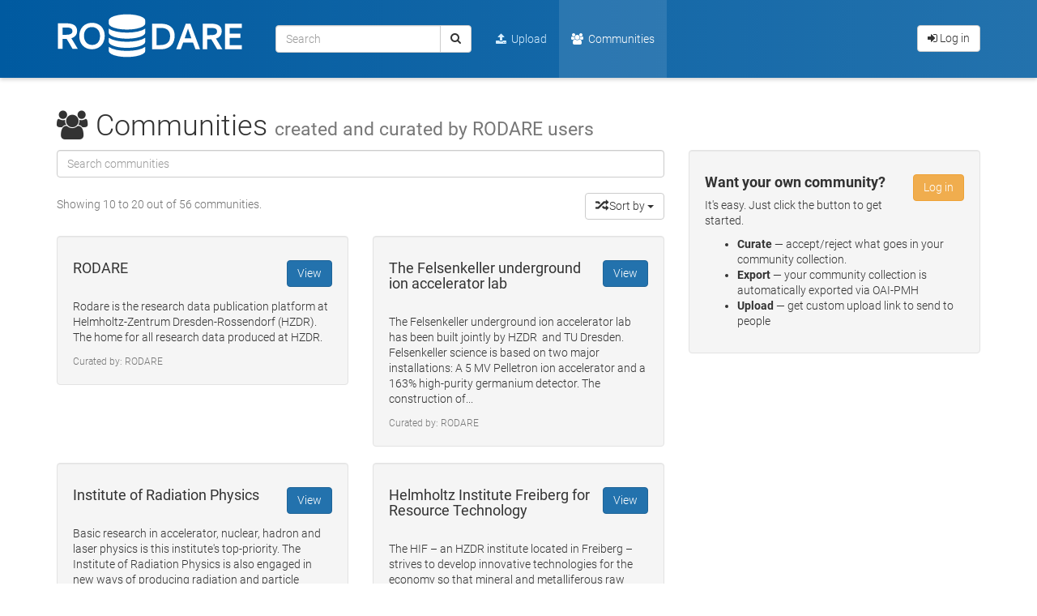

--- FILE ---
content_type: text/html; charset=utf-8
request_url: https://rodare.hzdr.de/communities/?so=ranking&page=2
body_size: 4451
content:

<!DOCTYPE html>
<html lang="en" dir="ltr">
  <head>
<meta charset="utf-8">
<meta http-equiv="X-UA-Compatible" content="IE=edge">
<meta name="viewport" content="width=device-width, initial-scale=1">
    <meta name="google-site-verification" content="YBPskpAuE7j1AMQoFY1M0J_r3fbX2_CDi2CmogBZYdg"/>

<meta name="norton-safeweb-site-verification" content="umenay8zh4kswbi568zqp19bqb-jvngusibub1ygib0x3jne9rig0fnmtofm8abb7lkzgltqp5yhm68s5qz4iqqkm39xl2o-p5foixd-1xfq4yig07ugcd1sp5kmyvpe" />
<meta name="theme-color" content="#005aa0">
    <title>Communities</title>
    <link rel="shortcut icon" href="/static/favicon.ico"/>
    <link rel="apple-touch-icon-precomposed" sizes="144x144" href="/static/apple-touch-icon-144-precomposed.png"/>
    <link rel="apple-touch-icon-precomposed" sizes="114x114" href="/static/apple-touch-icon-114-precomposed.png"/>
    <link rel="apple-touch-icon-precomposed" sizes="72x72" href="/static/apple-touch-icon-72-precomposed.png"/>
    <link rel="apple-touch-icon-precomposed" sizes="57x57" href="/static/apple-touch-icon-57-precomposed.png"/>
  
<link href="/static/css/roboto.min.css" rel="stylesheet">
<link href="/static/gen/rodare.1a10c991.css" rel="stylesheet">
<!-- HTML5 shim and Respond.js for IE8 support of HTML5 elements and media queries -->
<!--[if lt IE 9]>
  <script src="https://oss.maxcdn.com/html5shiv/3.7.2/html5shiv.min.js"></script>
  <script src="https://oss.maxcdn.com/respond/1.4.2/respond.min.js"></script>
<![endif]-->
  <link href="/static/gen/communities.79996a90.css" rel="stylesheet">
  </head>
  <body ng-csp  itemscope itemtype="http://schema.org/WebPage" data-spy="scroll" data-target=".scrollspy-target">
    <!--[if lt IE 8]>
      <p class="browserupgrade">You are using an <strong>outdated</strong> browser. Please <a href="http://browsehappy.com/">upgrade your browser</a> to improve your experience.</p>
    <![endif]-->

<header>
  <nav class="navbar navbar-default navbar-static-top">
    <div class="container">
      <div class="navbar-header">
        <button type="button" class="navbar-toggle collapsed" data-toggle="collapse" data-target="#navbar" aria-expanded="false" aria-controls="navbar">
          <span class="sr-only">Toggle navigation</span>
          <span class="icon-bar"></span>
          <span class="icon-bar"></span>
          <span class="icon-bar"></span>
        </button>
          <a href="/"><img class="navbar-brand" src="/static/img/rodare_white.svg" alt="RODARE" /></a>
      </div>
      <div id="navbar" class="navbar-collapse collapse">
        <form class="navbar-form navbar-left" action="/search" role="search">
          <div class="form-group">
            <div class="input-group">
              <input type="text" class="form-control" name="q" placeholder="Search">
              <div class="input-group-btn">
                <button type="submit" class="btn btn-default"><i class="fa fa-search"></i></button>
              </div>
            </div>
          </div>
        </form>
        <ul class="nav navbar-nav">
            <li><a href="/deposit"><i class="fa fa-upload" aria-hidden="true"></i>&nbsp; Upload</a></li>
            <li class="active"><a href="/communities/"><i class="fa fa-group"         aria-hidden="true"></i>&nbsp; Communities</a></li>
        </ul>
<form class="navbar-form navbar-right">
  <a href="/login/?next=%2Fcommunities%2F" class="btn btn-default"><i class="fa fa-sign-in"></i> Log in</a>
  
</form>
      </div>
    </div>
  </nav>


</header>
<div class="container communities">
  <div class="row">
    <div class="col-xs-12 col-sm-12 col-md-12">
        <h1>
          <i class="fa fa-group"></i>
          Communities <small>created and curated by RODARE users</small>
        </h1>

    </div>
    <div class="col-sm-8 col-md-8"><form method="GET" id="search_form" role="form">
        <input class="form-control p" id="p" name="p" placeholder="Search communities" required type="text" value="">
      </form>
        <br />
        <div class="form-inline">
          <div class="form-group">
            <p class="help-block hidden-xs">
              Showing 10 to 20 out of 56 communities.
            </p>
          </div>
          <div class="form-group pull-right">
            <div class="btn-group">
              <a class="btn btn-default dropdown-toggle" data-toggle="dropdown" href="#">
                <i class="glyphicon glyphicon-random"></i> Sort by
                <span class="caret"></span>
              </a>
              <ul class="dropdown-menu"><li>
                  <a href="/communities/?so=title&amp;page=2" class="active">
                    <i class="pull-right icon "></i>
                    title
                  </a>
                </li><li>
                  <a href="/communities/?so=ranking&amp;page=2" class="active">
                    <i class="pull-right icon glyphicon glyphicon-ok"></i>
                    ranking
                  </a>
                </li></ul>
            </div>
          </div>
        </div>
      
        
        <br />
          <div class="row">
              
                <div class="col-sm-12 col-md-6">
                  <div class="well">
                    <h4>
                      <div class="pull-right">
                        &nbsp;
                        <a href="/communities/rodare/" class="btn btn-info">View</a>
                        
                      </div>
                      RODARE
                    </h4><br />
                    <p>Rodare is the research data publication platform at Helmholtz-Zentrum Dresden-Rossendorf (HZDR). The home for all research data produced at HZDR.</p>
                    <small class="text-muted">Curated by: RODARE</small>
                  </div>
                </div>
              
              
                <div class="col-sm-12 col-md-6">
                  <div class="well">
                    <h4>
                      <div class="pull-right">
                        &nbsp;
                        <a href="/communities/felsenkeller/" class="btn btn-info">View</a>
                        
                      </div>
                      The Felsenkeller underground ion accelerator lab
                    </h4><br />
                    <p>The Felsenkeller underground ion accelerator lab has been built jointly by HZDR  and TU Dresden. Felsenkeller science is based on two major installations: A 5 MV Pelletron ion accelerator and a 163% high-purity germanium detector. The construction of...</p>
                    <small class="text-muted">Curated by: RODARE</small>
                  </div>
                </div>
              
          </div>
          <div class="row">
              
                <div class="col-sm-12 col-md-6">
                  <div class="well">
                    <h4>
                      <div class="pull-right">
                        &nbsp;
                        <a href="/communities/fwk/" class="btn btn-info">View</a>
                        
                      </div>
                      Institute of Radiation Physics
                    </h4><br />
                    <p>Basic research in accelerator, nuclear, hadron and laser physics is this institute&#39;s top-priority. The Institute of Radiation Physics is also engaged in new ways of producing radiation and particle beams, and new detectors and measurement techniques...</p>
                    <small class="text-muted">Curated by: RODARE</small>
                  </div>
                </div>
              
              
                <div class="col-sm-12 col-md-6">
                  <div class="well">
                    <h4>
                      <div class="pull-right">
                        &nbsp;
                        <a href="/communities/fwg/" class="btn btn-info">View</a>
                        
                      </div>
                      Helmholtz Institute Freiberg for Resource Technology
                    </h4><br />
                    <p>The HIF – an HZDR institute located in Freiberg – strives to develop innovative technologies for the economy so that mineral and metalliferous raw materials can be made available and used more efficiently and recycled in an environmentally friendly manner.</p>
                    <small class="text-muted">Curated by: RODARE</small>
                  </div>
                </div>
              
          </div>
          <div class="row">
              
                <div class="col-sm-12 col-md-6">
                  <div class="well">
                    <h4>
                      <div class="pull-right">
                        &nbsp;
                        <a href="/communities/fwkk/" class="btn btn-info">View</a>
                        
                      </div>
                      Nuclear Physics Department
                    </h4><br />
                    <p>This is the RoDaRe community of the department of nuclear physics of the Institute of Radiation Physics</p>
                    <small class="text-muted">Curated by: koeglert</small>
                  </div>
                </div>
              
              
                <div class="col-sm-12 col-md-6">
                  <div class="well">
                    <h4>
                      <div class="pull-right">
                        &nbsp;
                        <a href="/communities/casus/" class="btn btn-info">View</a>
                        
                      </div>
                      CASUS
                    </h4><br />
                    <p>CASUS is planned as a center for data-intensive interdisciplinary systems research and is expected to occupy a leading international position in this emerging field of research. Data-intensive interdisciplinary systems research unites innovative...</p>
                    <small class="text-muted">Curated by: guenth27</small>
                  </div>
                </div>
              
          </div>
          <div class="row">
              
                <div class="col-sm-12 col-md-6">
                  <div class="well">
                    <h4>
                      <div class="pull-right">
                        &nbsp;
                        <a href="/communities/openfoam/" class="btn btn-info">View</a>
                        
                      </div>
                      OpenFOAM
                    </h4><br />
                    <p>OpenFOAM is an open-source software package for solving and analysing continuum mechanics problems, most prominently for computational fluid dynamics (CFD). OpenFOAM is written in C++ and is mainly developed by CFDDirect on behalf of the OpenFOAM...</p>
                    <small class="text-muted">Curated by: schleg95</small>
                  </div>
                </div>
              
              
                <div class="col-sm-12 col-md-6">
                  <div class="well">
                    <h4>
                      <div class="pull-right">
                        &nbsp;
                        <a href="/communities/felbe/" class="btn btn-info">View</a>
                        
                      </div>
                      Free-Electron Laser (FELBE)
                    </h4><br />
                    <p>In the optical laboratories coherent electromagnetic radiation in the wavelength between 4-250 µm is available from two Free-Electron-Lasers, see FELBE pages for further information. In addition, the FEL beam can be directed to the neighbouring High...</p>
                    <small class="text-muted">Curated by: RODARE</small>
                  </div>
                </div>
              
          </div>
          <div class="row">
              
                <div class="col-sm-12 col-md-6">
                  <div class="well">
                    <h4>
                      <div class="pull-right">
                        &nbsp;
                        <a href="/communities/chetec-infra/" class="btn btn-info">View</a>
                        
                      </div>
                      ChETEC-INFRA Starting Community of Research Infrastructures for nuclear astrophysics
                    </h4><br />
                    <p>ChETEC-INFRA Starting Community of Research Infrastructures for nuclear astrophysics (EU project number 101008324).</p>
                    <small class="text-muted">Curated by: bemmerer</small>
                  </div>
                </div>
              
              
                <div class="col-sm-12 col-md-6">
                  <div class="well">
                    <h4>
                      <div class="pull-right">
                        &nbsp;
                        <a href="/communities/hzdr/" class="btn btn-info">View</a>
                        
                      </div>
                      Helmholtz-Zentrum Dresden-Rossendorf
                    </h4><br />
                    <p>The Helmholtz-Zentrum Dresden-Rossendorf is a member of the Helmholtz Association of German Research Centres pursuing new insights that will allow us to maintain and improve all of our lives. That is why the HZDR conducts research in the fields of...</p>
                    <small class="text-muted">Curated by: RODARE</small>
                  </div>
                </div>
              
          </div>
        
          <div align="center">
            <ul class="pagination">
              <li><a title="first" href="/communities/?so=ranking&amp;page=1">&laquo;</a>
              </li>
              <li><a title="prev" href="/communities/?so=ranking&amp;page=1">&lsaquo;</a>
              </li><li>
                    <a href="/communities/?so=ranking&amp;page=1">1</a>
                  </li><li class="active">
                    <a href="/communities/?so=ranking&amp;page=2">2</a>
                  </li><li>
                    <a href="/communities/?so=ranking&amp;page=3">3</a>
                  </li><li>
                    <a href="/communities/?so=ranking&amp;page=4">4</a>
                  </li><li class="disabled"><a href="#">...</a></li><li>
                    <a href="/communities/?so=ranking&amp;page=6">6</a>
                  </li><li><a href="/communities/?so=ranking&amp;page=3">&rsaquo;</a>
              </li>
              <li><a title="last" href="/communities/?so=ranking&amp;page=6">&raquo;</a>
              </li>
            </ul>
          </div>
        
      
    </div> <!-- /.col-sm-8 col-md-8 -->
    <div class="col-sm-4 col-md-4">
      

<div class="well">

  <h4>
    <div class="pull-right">
      &nbsp;<a href="/login/" class="btn btn-warning btn-large">Log in</a>
      
    </div>
    <strong>Want your own community?</strong>
  </h4>
  <p>It's easy. Just click the button to get started.</p>
  <ul>
    <li><strong>Curate</strong> &mdash; accept/reject what goes in your community collection.</li>
    <li><strong>Export</strong> &mdash; your community collection is automatically exported via OAI-PMH</li>
    <li><strong>Upload</strong> &mdash; get custom upload link to send to people</li>
  </ul>

</div>
    </div>
  </div>
</div>

<footer class="footer">
  <div class="menu-wrapper">
    <div class="container">
      <div class="row footer-menu">
        <div class="col-xs-12 col-md-8">
          <div class="row">
            <div class="col-xs-3 col-md-2">
              <h5>About</h5>
              <ul class="list-unstyled">
                <li><a href="https://www.hzdr.de/db/Cms?pNid=139"><i class="fa fa-external-link"></i> About HZDR</a></li>
                <li><a href="https://rodare.hzdr.de/principles">Principles</a></li>
                <li><a href="https://rodare.hzdr.de/infrastructure">Infrastructure</a></li>
                <li><a href="https://rodare.hzdr.de/contact">Contact</a></li>
                <li><a href="https://rodare.hzdr.de/policies">Policies</a></li>
              </ul>
            </div>
            <div class="col-xs-3 col-md-2">
              <h5>Help</h5>
              <ul class="list-unstyled">
                <li><a href="https://rodare.hzdr.de/faq">FAQ</a></li>
                <li><a href="https://rodare.hzdr.de/new">News</a></li>
                <li><a href="https://rodare.hzdr.de/blog">Blog</a></li>
                <li><a href="https://rodare.hzdr.de/status">Status</a></li>
              </ul>
            </div>
            <div class="col-xs-3 col-md-2">
              <h5>Contribute</h5>
              <ul class="list-unstyled">
                <li><a href="https://gitlab.hzdr.de/rodare/rodare"><i class="fa fa-external-link"></i> GitLab</a></li>
              </ul>
            </div>
            <div class="col-xs-3 col-md-2">
              <h5>Follow us</h5>
              <ul class="list-inline">
                <li><a href="https://twitter.com/hzdr_dresden"><i class="fa fa-twitter fa-2x" aria-hidden="true"></i></a></li>
                <li><a href="https://de-de.facebook.com/Helmholtz.Dresden/"><i class="fa fa-facebook-official fa-2x" aria-hidden="true"></i></a></li>
              </ul>
            </div>
            <div class="col-xs-3 col-md-2">
              <h5>Registered in</h5>
              <ul class="list-inline">
                <li><a href="https://www.re3data.org/search?query=rodare"><img src="/static/img/re3data.png" width="140"/></a></li>
              </ul>
            </div>
          </div>
        </div>
        <div class="col-xs-12 col-md-4">
          <div class="pull-right-md text-center-sm text-center-xs">
            <h5>Member of</h5>
            <ul class="list-inline">
              <li><a href="https://www.helmholtz.de"><img src="/static/img/hgf.svg" width="170"/></a></li>
              <li><a href="http://www.dresden-concept.de"><img src="/static/img/dd-concept.svg" width="95"/></a></li>
            </ul>
          </div>
        </div>
      </div>
    </div>
  </div>
  <div class="container">
    <div class="row">
      <div class="col-xs-12 col-sm-6 col-sm-push-6">
        <div class="pull-right-sm text-center-xs">
          <ul class="list-inline">
            <li><a href="https://www.hzdr.de/impressum">Imprint</a></li>
            <li><a href="https://rodare.hzdr.de/privacy">Privacy Policy</a></li>
            <li><a href="https://rodare.hzdr.de/terms">Terms of Use</a></li>
            <li><a href="/support">Support</a></li>
          </ul>
        </div>
      </div>
      <div class="col-xs-12 col-sm-6 col-sm-pull-6 text-center-xs">
        <p>Powered by <a href="https://www.hzdr.de">HZDR</a> &amp; <a href="http://inveniosoftware.org">Invenio</a></p>
      </div>
    </div>
  </div>
</footer>
<script src="/static/gen/rodare.e64e9182.js"></script>
<script type="text/javascript" src="/static/MathJax/MathJax.js?config=TeX-AMS-MML_HTMLorMML"></script>
  <script src="/static/gen/communities.32723efa.js"></script>

  </body>
</html>

--- FILE ---
content_type: text/css
request_url: https://rodare.hzdr.de/static/gen/communities.79996a90.css
body_size: 395
content:
.communities .wrapper{position:relative;margin:5px auto;padding:20px;border-radius:10px;background-color:#EEE;-webkit-box-shadow:0 0 8px rgba(0,0,0,.3);-moz-box-shadow:0 0 8px rgba(0,0,0,.3);box-shadow:0 0 8px rgba(0,0,0,.3);z-index:90}.communities .ribbon-wrapper-green{position:absolute;overflow:hidden;width:85px;height:88px;top:-3px;right:-3px}.communities .ribbon-green{position:relative;top:15px;left:-5px;width:120px;padding:7px 0;-webkit-transform:rotate(45deg);-moz-transform:rotate(45deg);-ms-transform:rotate(45deg);-o-transform:rotate(45deg);font:700 12px Sans-Serif;color:#fff;text-align:center;background-image:-webkit-linear-gradient(top,#2AABD2,#70e1fa);background-image:-moz-linear-gradient(top,#2AABD2,#70e1fa);background-image:-ms-linear-gradient(top,#2AABD2,#70e1fa);background-image:-o-linear-gradient(top,#2AABD2,#70e1fa);-webkit-box-shadow:0 0 3px rgba(0,0,0,.3);-moz-box-shadow:0 0 3px rgba(0,0,0,.3);box-shadow:0 0 3px rgba(0,0,0,.3)}.communities .ribbon-green:after,.communities .ribbon-green:before{position:absolute;bottom:-3px;content:"";border-top:3px solid #000;border-left:3px solid transparent;border-right:3px solid transparent}.communities .ribbon-green:before{left:0}.communities .ribbon-green:after{right:0}.communities .recent-upload{padding:10px;background-color:#fff;border-radius:10px}.communities .loader img{display:none}.communities .loader .loading img,.communities .loading img{display:inline}

--- FILE ---
content_type: application/javascript; charset=utf-8
request_url: https://rodare.hzdr.de/static/gen/communities.32723efa.js
body_size: 97156
content:
function invenioSearchConfiguration(e){e.html5Mode({enabled:!0,requireBase:!1,rewriteLinks:!1})}function invenioSearchCtrl(e,t,n){function r(){return t.get()}function i(){function t(){h.invenioSearchLoading=!1,e.$broadcast("invenio.search.finished")}function r(t){e.$broadcast("invenio.search.success",t)}function i(t){e.$broadcast("invenio.search.error",t)}e.$broadcast("invenio.search.requested"),h.invenioSearchLoading=!0,h.invenioSearchError={},h.invenioSearchErrorResults={},n.search(h.invenioSearchCurrentArgs,h.invenioSearchHiddenParams).then(r,i)["finally"](t)}function o(e){for(var t=(e.split("?")[1]||"").split("&"),n={},r=0;r<t.length;r+=1){var i=(t[r]||"").split("="),o=decodeURIComponent(i[0]||"");o&&(n[o]=decodeURIComponent(i[1]||""))}return n}function a(e,t){h.invenioSearchErrorResults=t.data,h.invenioSearchError=e}function s(e,t){if(h.invenioSearchResults=t.data,h.invenioSearchErrorResults={},t.data.links){var n=o(t.data.links.self);n.page&&(n.page=parseInt(n.page)),n.size&&(n.size=parseInt(n.size)),delete n.q,angular.equals(h.invenioSearchCurrentArgs,n)||(h.invenioSearchSortArgs=n)}}function u(n,r){h.invenioSearchCurrentArgs=angular.merge({},h.invenioSearchCurrentArgs,r),h.invenioSearchArgs=angular.merge({},h.invenioSearchCurrentArgs.params),h.disableUrlHandler||(t.set(h.invenioSearchArgs),t.replace()),h.userQuery=h.invenioSearchArgs.q,h.invenioSearchInitialized=!0,h.invenioDoSearch(),e.$broadcast("invenio.search.initialiazed")}function c(e,n,r){void 0!==r&&r===!0?h.invenioSearchCurrentArgs.params=angular.copy(n):(h.invenioSearchCurrentArgs.params.page===n.page&&(n.page=1),angular.forEach(n,function(e,t){h.invenioSearchCurrentArgs.params[t]=e})),h.invenioSearchArgs=angular.copy(h.invenioSearchCurrentArgs.params),h.disableUrlHandler||t.set(h.invenioSearchCurrentArgs.params),h.userQuery=h.invenioSearchArgs.q,h.invenioDoSearch()}function l(n,r,i){if(!h.disableUrlHandler){var o=t.get();angular.equals(o,h.invenioSearchCurrentArgs.params)||e.$broadcast("invenio.search.request",o,!0)}}function f(t,n){var r=angular.copy(h.invenioSearchCurrentArgs.params);angular.forEach(n,function(e,t){r[t]=angular.copy(n[t])}),angular.equals(h.invenioSearchCurrentArgs.params,r)||e.$broadcast("invenio.search.request",r)}function p(t,n){angular.equals(t,h.invenioSearchCurrentArgs.params)||e.$broadcast("invenio.search.request",t)}var h=this;h.invenioSearchResults={},h.invenioSearchErrorResults={},h.invenioSearchLoading=!0,h.invenioSearchError={},h.invenioSearchInitialized=!1,h.invenioSearchArgs={},h.invenioSearchSortArgs={},h.invenioSearchCurrentArgs={method:"GET",params:{page:1,size:20}},h.invenioSearchGetUrlArgs=r,h.invenioDoSearch=i,h.parseURLQueryString=o,e.$on("invenio.search.initialization",u),e.$on("invenio.search.request",c),e.$on("invenio.search.success",s),e.$on("invenio.search.error",a),e.$on("invenio.search.params.change",f),e.$on("$locationChangeStart",l),e.$watch("vm.invenioSearchArgs",p,!0)}function invenioSearch(){function e(e,t,n,r){var i={url:n.searchEndpoint,method:n.searchMethod||"GET",headers:JSON.parse(n.searchHeaders||"{}")},o={params:JSON.parse(n.searchExtraParams||"{}")},a={params:r.invenioSearchGetUrlArgs()};r.disableUrlHandler=n.disableUrlHandler?!0:!1,r.invenioSearchHiddenParams=JSON.parse(n.searchHiddenParams||"{}");var s=angular.merge({},i,o,a);e.$broadcast("invenio.search.initialization",s)}return{restrict:"AE",scope:!1,controller:"invenioSearchCtrl",controllerAs:"vm",link:e}}function invenioSearchBar(){function e(e,t,n,r){function i(){r.invenioSearchArgs.q=r.userQuery}e.placeholder=n.placeholder,e.updateQuery=i}function t(e,t){return t.template}return{restrict:"AE",require:"^invenioSearch",scope:!1,templateUrl:t,link:e}}function invenioSearchCount(){function e(e,t){return t.template}return{restrict:"AE",scope:!1,require:"^invenioSearch",templateUrl:e}}function invenioSearchError(){function e(e,t,n,r){e.errorMessage=n.message}function t(e,t){return t.template}return{restrict:"AE",scope:!1,require:"^invenioSearch",templateUrl:t,link:e}}function invenioSearchFacets(){function e(e,t,n,r){function i(t,n){e.handler[t]=void 0===e.handler[t]?[]:e.handler[t],"string"==typeof e.handler[t]&&(e.handler[t]=[e.handler[t]]);var r=e.handler[t].indexOf(n);-1===r?e.handler[t].push(n):"string"==typeof e.handler[t]?e.handler[t]=[]:e.handler[t].splice(r,1);var i={};i[t]=angular.copy(e.handler[t]),e.$broadcast("invenio.search.params.change",i)}function o(t){return"string"==typeof e.handler[t]?[e.handler[t]]:e.handler[t]}function a(t){var n={};e.handler[t]=[],n[t]=angular.copy(e.handler[t]),e.$broadcast("invenio.search.params.change",n)}function s(t){return void 0!==e.handler[t]&&0!==e.handler[t].length?!0:!1}function u(t){if(t){var n=e.aggOrder||Object.keys(t);e.orderedAggs=n.map(function(e){return{key:e,value:t[e]}})}}e.handler=angular.copy(r.invenioSearchCurrentArgs.params),n.order&&(e.aggOrder=n.order.split(",")),u(r.invenioSearchResults.aggregations),e.$on("invenio.search.finished",function(t){e.handler=angular.copy(r.invenioSearchCurrentArgs.params)}),e.$watch("vm.invenioSearchResults.aggregations",u),e.handleClick=i,e.getValues=o,e.resetSelection=a,e.isFacetSelected=s}function t(e,t){return t.template}return{restrict:"AE",scope:!1,require:"^invenioSearch",templateUrl:t,link:e}}function invenioSearchLoading(){function e(e,t,n,r){e.loadingMessage=n.message}function t(e,t){return t.template}return{restrict:"AE",require:"^invenioSearch",templateUrl:t,link:e}}function invenioSearchPagination(){function e(e,t,n,r){function i(t,n){for(var r=(s(),function(e){return{value:e,title:"Go to page "+e}}),i=t;n>=i;i++){var o=r(i);e.paginatePages.push(o)}}function o(){e.paginatePages=[];var t,n,r=e.adjacentSize,o=a(),u=s(),c=2*r;c+2>=o?(t=1,i(t,o)):2>=u-r?(t=1,n=1+c,i(t,n)):o-(r+2)>u?(t=u-r,n=u+r,i(t,n)):(t=o-c,n=o,i(t,n))}function a(){var e;try{e=r.invenioSearchResults.hits.total}catch(t){e=0}return Math.ceil(e/r.invenioSearchArgs.size)}function s(){return parseInt(r.invenioSearchArgs.page)||1}function u(){var e=s(),t=a();return t>e&&(e+=1),e}function c(){var e=s();a();return e>1&&(e-=1),e}function l(e){return e===s()?"active":""}function f(){return s()<a()?"":"disabled"}function p(){return s()>1?"":"disabled"}function h(){return 1!==s()?"":"disabled"}function d(){return s()!==a()?"":"disabled"}function m(e){e>a()?r.invenioSearchArgs.page=a():1>e?r.invenioSearchArgs.page=1:r.invenioSearchArgs.page=e}e.paginatePages=[],e.adjacentSize=n.adjacentSize||4,e.showGoToFirstLast=n.showGoToFirstLast||!1,e.$watch("vm.invenioSearchArgs.page",function(e,t){e!==t&&o()}),e.$watch("vm.invenioSearchResults",function(e,t){o()}),e.paginationHelper={changePage:m,current:s,getFirstClass:h,getLastClass:d,getNextClass:f,getPageClass:l,getPrevClass:p,next:u,pages:o,previous:c,total:a}}function t(e,t){return t.template}return{restrict:"AE",scope:!1,require:"^invenioSearch",templateUrl:t,link:e}}function invenioSearchRange(e,t){function n(n,r,i,o){function a(e,t){if(!isNaN(e)&&!isNaN(t)){var r={},i={from:e,to:t},o=i.from+"--"+i.to;r[l.name]=o,n.$broadcast("invenio.search.params.change",r)}}function s(){var e={};delete l.selectionRange,e[l.name]=[],n.$broadcast("invenio.search.params.change",e)}function u(){return void 0===l.selectionRange?!1:!0}function c(){if(p&&(l.width=f()||h),o.invenioSearchResults.aggregations){var t=o.invenioSearchResults.aggregations[l.name].buckets;if(t.length>0){if(o.invenioSearchArgs[l.name]&&o.invenioSearchArgs[l.name].length>0){var n=o.invenioSearchArgs[l.name].split("--"),r=+n[0],i=2===n.length?+n[1]:r;isNaN(r)||isNaN(i)||(l.selectionRange={min:r,max:i})}e(l.histogramId,l.selectionId,t,l,a)}}}var l={height:70,name:"years",histogramId:"#hist",selectionId:"#select",margins:{left:10,right:10,top:10,bottom:0},barColor:"#2c3e50",selectColor:"#3498db",lineColor:"#ccc",circleColor:"white",padding:2},f=function(){var e=d3.select(l.histogramId).node();return e.getBoundingClientRect().width};angular.merge(l,angular.fromJson(i.options));var p=!l.width;if(p)var h=f();n.$on("invenio.search.finished",c),p&&angular.element(t).bind("resize",c),n.resetRangeSelection=s,n.isRangeSelected=u}function r(e,t){return t.template}return{restrict:"AE",require:"^invenioSearch",templateUrl:r,link:n}}function invenioSearchResults(){function e(e,t,n,r){e.recordTemplate=n.recordTemplate}function t(e,t){return t.template}return{restrict:"AE",scope:!1,require:"^invenioSearch",templateUrl:t,link:e}}function invenioSearchSelectBox(){function e(e,t,n,r){function i(t){var n=r.invenioSearchArgs[e.data.sortKey]||r.invenioSearchSortArgs[e.data.sortKey]||e.data.defaultSortBy||"";return"-"===n.charAt(0)&&(n=n.slice(1,n.length)),"-"===t.charAt(0)&&(t=t.slice(1,t.length)),n===t}function o(){r.invenioSearchArgs[e.data.sortKey]=e.data.selectedOption}function a(t,n){if(t){var r=null;r="-"===t.charAt(0)?t.slice(1,t.length):t,r.length&&(e.data.selectedOption=r)}}e.data={availableOptions:JSON.parse(n.availableOptions||"{}"),selectedOption:r.invenioSearchArgs[n.sortKey]||null,sortKey:n.sortKey||"sort",defaultSortBy:n.defaultSortBy},null===e.data.selectedOption&&(e.data.selectedOption=e.data.availableOptions.options[0].value),e.isSelected=i,e.handleFieldChange=o,e.$watchCollection("vm.invenioSearchSortArgs."+e.data.sortKey,a),e.$watchCollection("vm.invenioSearchArgs."+e.data.sortKey,a)}function t(e,t){return t.template}return{restrict:"AE",require:"^invenioSearch",templateUrl:t,link:e}}function invenioSearchSortOrder(){function e(e,t,n,r){function i(t,n){var i={};i[t]=n||null,r.invenioSearchArgs=angular.merge(r.invenioSearchArgs,i),e.whichOrder="-"!==(n||"").charAt(0)?"asc":"desc"}function o(){var t=r.invenioSearchArgs[e.sortKey]||r.invenioSearchCurrentArgs[e.sortKey]||this.data.selectedOption||"";"-"===t.charAt(0)&&(t=t.slice(1,t.length)),"asc"===e.whichOrder?i(e.sortKey,t):"desc"===e.whichOrder&&i(e.sortKey,"-"+t)}function a(t,n){t&&(e.whichOrder="-"!==t.charAt(0)?"asc":"desc")}e.sortKey=n.sortKey,e.handleOrderChange=o,e.whichOrder="asc",e.$watchCollection("vm.invenioSearchSortArgs."+e.sortKey,a),e.$watchCollection("vm.invenioSearchArgs."+e.sortKey,a)}function t(e,t){return t.template}return{restrict:"AE",require:"^invenioSearch",templateUrl:t,link:e}}function invenioSearchRangeFactory(){function e(e,n,o,c,l){a=angular.merge(c,a),t&&t.remove(),t=d3.select(e).append("svg").attr({width:a.width,height:a.height});var m=t.append("g").style("pointer-events","all"),g=d3.select("body").append("div").attr("class","range_tooltip").style({position:"absolute","text-align":"center",width:"40px",height:"18px",padding:"2px",font:"12px sans-serif",background:"lightblue",border:"0px","border-radius":"8px","pointer-events":"none",opacity:0});p(o);var v=d3.extent(o,function(e){return e.key});v[0]=v[0]-.1*o.length,v[1]=v[1]+.1*o.length,r=d3.scale.linear().domain(v).range([a.margins.left,a.width-a.margins.left-a.margins.right]);var $=Math.min(10,(a.width-a.margins.left-a.margins.right-o.length*a.padding)/(u-s));$=Math.max(1,$);var y=d3.max(o,function(e){return e.doc_count});i=d3.scale.linear().domain([0,y]).range([0,a.height-a.margins.bottom]);var b=m.selectAll(".bar").data(o).enter().append("g").attr("class","bar");b.append("rect").attr("height",function(e){return i(e.doc_count)}).attr("width",$).attr("x",function(e){return r(e.key)-$/2}).attr("y",function(e){return i.range()[1]-i(e.doc_count)}).style("fill",function(e){return e.selected?a.selectColor:a.barColor}),b.on("mouseenter",function(e){e.doc_count!==f&&(d3.select(this).style("cursor","pointer"),d3.select(this).style("opacity",.8),d3.select(this).select("rect").style("fill",d3.rgb(e.selected?a.selectColor:a.barColor).brighter()),g.transition().duration(200).style("opacity",.9),g.html(e.doc_count).style("left",d3.event.pageX+"px").style("top",d3.event.pageY-28+"px"))}).on("mouseout",function(e){e.doc_count!==f&&(d3.select(this).style("cursor","default"),d3.select(this).style("opacity",1),d3.select(this).select("rect").style("fill",e.selected?a.selectColor:a.barColor),g.transition().duration(500).style("opacity",0))}).on("click",function(e){e.doc_count!==f&&(g.transition().style("opacity",0),h([e.key,e.key],!0),d3.select(".resize.e").style("display","inline"))}),d(e,n,l)}var t,n,r,i,o,a,s,u,c=[],l=[],f=.01,p=function(e){l=[],e.forEach(function(e){e.key=+e.key_as_string,a.showBarOnEmpty&&0===e.doc_count&&(e.doc_count=f),a.selectionRange?e.selected=e.key>=a.selectionRange.min&&e.key<=a.selectionRange.max:e.selected=!0});var t=e.map(function(e){return e.key});s=Math.min.apply(void 0,t),u=Math.max.apply(void 0,t)},h=function(e,t){e=angular.copy(e),e.length&&e[0]===e[1]&&(e[1]+=1e-5),o.extent(e),o(d3.select(".brush").transition()),t&&o.event(d3.select(".brush").transition())},d=function(e,t,i){n&&n.remove(),n=d3.select(t).append("svg").attr({width:a.width,height:35}).style("fill",a.selectColor).style("overflow","visible"),n.append("line").attr({x1:0,x2:a.width,y1:5.5,y2:5.5}).style({stroke:a.lineColor,"stroke-width":3});var f=function(){var e=o.extent().map(Math.round);e.some(isNaN)&&(e=[s,u]),d3.select(".brush-range.min").text(e[0]),d3.select(".brush-range.max").text(e[1]),c=[],d3.selectAll("g.bar").select("rect").style("fill",function(t){return t.selected=t.key>=e[0]&&t.key<=e[1],t.selected&&c.push(t.key),t.selected?a.selectColor:a.barColor})},p=[s,u];if(a.selectionRange){var d=parseInt(r.domain()[0]),m=parseInt(r.domain()[1]),g=a.selectionRange.min<d||a.selectionRange.min>m?d:a.selectionRange.min,v=a.selectionRange.max>m||a.selectionRange.max<d?m:a.selectionRange.max;p=[g,v]}o=d3.svg.brush().x(r).extent(p).on("brush",f).on("brushend",function(){var e;0===c.length?e=[s,u]:(e=o.extent().map(Math.round),e[0]=Math.max(e[0],s),e[1]=Math.min(e[1],u));var t=angular.equals(l,e),n=!t;h(e,n),t||(angular.equals(p,e)||i.apply(void 0,e),l=angular.copy(e))}),n.append("g").attr("class","brush").call(o).selectAll("rect").attr("y",4).attr("height",3);var $=n.selectAll(".resize").append("g");$.append("circle").attr("r",5).attr("cx",0).attr("cy",6).style({"stroke-width":2,stroke:a.selectColor,fill:a.circleColor}),$.append("text").attr("text-anchor","middle").style("transform","rotate(-45deg) translateX(-15px)").text(function(e,t){return parseInt(o.extent()[0===t?1:0])}).attr("class",function(e,t){return"brush-range "+(0===t?"max":"min")}).attr("y",31),parseInt(p[0])===parseInt(p[1])&&d3.select(".resize.e").style("display","inline")};return e}function invenioSearchAPI(e,t,n){function r(r,i){function o(e){s.resolve(e)}function a(e){s.reject(e)}var s=t.defer(),u=angular.copy(r);return u.params=angular.merge(u.params,i||{}),u.paramSerializer=function(e){var t=[];return angular.forEach(e,function(e,t){if(angular.isArray(e)){var r=this;e.filter(function(e){r.push(n.encodeURIComponent(t)+"="+n.encodeURIComponent(e))})}else this.push(n.encodeURIComponent(t)+"="+n.encodeURIComponent(e))},t),t.join("&")},e(u).then(o,a),s.promise}return{search:r}}function invenioSearchHandler(e){function t(){return e.search()}function n(t){e.search(t)}function r(){e.replace()}return{get:t,replace:r,set:n}}!function(e,t){function n(e){var t=e.length,n=ue.type(e);return ue.isWindow(e)?!1:1===e.nodeType&&t?!0:"array"===n||"function"!==n&&(0===t||"number"==typeof t&&t>0&&t-1 in e)}function r(e){var t=Se[e]={};return ue.each(e.match(le)||[],function(e,n){t[n]=!0}),t}function i(e,n,r,i){if(ue.acceptData(e)){var o,a,s=ue.expando,u="string"==typeof n,c=e.nodeType,l=c?ue.cache:e,f=c?e[s]:e[s]&&s;if(f&&l[f]&&(i||l[f].data)||!u||r!==t)return f||(c?e[s]=f=Z.pop()||ue.guid++:f=s),l[f]||(l[f]={},c||(l[f].toJSON=ue.noop)),("object"==typeof n||"function"==typeof n)&&(i?l[f]=ue.extend(l[f],n):l[f].data=ue.extend(l[f].data,n)),o=l[f],i||(o.data||(o.data={}),o=o.data),r!==t&&(o[ue.camelCase(n)]=r),u?(a=o[n],null==a&&(a=o[ue.camelCase(n)])):a=o,a}}function o(e,t,n){if(ue.acceptData(e)){var r,i,o,a=e.nodeType,u=a?ue.cache:e,c=a?e[ue.expando]:ue.expando;if(u[c]){if(t&&(o=n?u[c]:u[c].data)){ue.isArray(t)?t=t.concat(ue.map(t,ue.camelCase)):t in o?t=[t]:(t=ue.camelCase(t),t=t in o?[t]:t.split(" "));for(r=0,i=t.length;i>r;r++)delete o[t[r]];if(!(n?s:ue.isEmptyObject)(o))return}(n||(delete u[c].data,s(u[c])))&&(a?ue.cleanData([e],!0):ue.support.deleteExpando||u!=u.window?delete u[c]:u[c]=null)}}}function a(e,n,r){if(r===t&&1===e.nodeType){var i="data-"+n.replace(Ee,"-$1").toLowerCase();if(r=e.getAttribute(i),"string"==typeof r){try{r="true"===r?!0:"false"===r?!1:"null"===r?null:+r+""===r?+r:Ce.test(r)?ue.parseJSON(r):r}catch(o){}ue.data(e,n,r)}else r=t}return r}function s(e){var t;for(t in e)if(("data"!==t||!ue.isEmptyObject(e[t]))&&"toJSON"!==t)return!1;return!0}function u(){return!0}function c(){return!1}function l(e,t){do e=e[t];while(e&&1!==e.nodeType);return e}function f(e,t,n){if(t=t||0,ue.isFunction(t))return ue.grep(e,function(e,r){var i=!!t.call(e,r,e);return i===n});if(t.nodeType)return ue.grep(e,function(e){return e===t===n});if("string"==typeof t){var r=ue.grep(e,function(e){return 1===e.nodeType});if(Be.test(t))return ue.filter(t,r,!n);t=ue.filter(t,r)}return ue.grep(e,function(e){return ue.inArray(e,t)>=0===n})}function p(e){var t=We.split("|"),n=e.createDocumentFragment();if(n.createElement)for(;t.length;)n.createElement(t.pop());return n}function h(e,t){return e.getElementsByTagName(t)[0]||e.appendChild(e.ownerDocument.createElement(t))}function d(e){var t=e.getAttributeNode("type");return e.type=(t&&t.specified)+"/"+e.type,e}function m(e){var t=it.exec(e.type);return t?e.type=t[1]:e.removeAttribute("type"),e}function g(e,t){for(var n,r=0;null!=(n=e[r]);r++)ue._data(n,"globalEval",!t||ue._data(t[r],"globalEval"))}function v(e,t){if(1===t.nodeType&&ue.hasData(e)){var n,r,i,o=ue._data(e),a=ue._data(t,o),s=o.events;if(s){delete a.handle,a.events={};for(n in s)for(r=0,i=s[n].length;i>r;r++)ue.event.add(t,n,s[n][r])}a.data&&(a.data=ue.extend({},a.data))}}function $(e,t){var n,r,i;if(1===t.nodeType){if(n=t.nodeName.toLowerCase(),!ue.support.noCloneEvent&&t[ue.expando]){i=ue._data(t);for(r in i.events)ue.removeEvent(t,r,i.handle);t.removeAttribute(ue.expando)}"script"===n&&t.text!==e.text?(d(t).text=e.text,m(t)):"object"===n?(t.parentNode&&(t.outerHTML=e.outerHTML),ue.support.html5Clone&&e.innerHTML&&!ue.trim(t.innerHTML)&&(t.innerHTML=e.innerHTML)):"input"===n&&tt.test(e.type)?(t.defaultChecked=t.checked=e.checked,t.value!==e.value&&(t.value=e.value)):"option"===n?t.defaultSelected=t.selected=e.defaultSelected:("input"===n||"textarea"===n)&&(t.defaultValue=e.defaultValue)}}function y(e,n){var r,i,o=0,a=typeof e.getElementsByTagName!==G?e.getElementsByTagName(n||"*"):typeof e.querySelectorAll!==G?e.querySelectorAll(n||"*"):t;if(!a)for(a=[],r=e.childNodes||e;null!=(i=r[o]);o++)!n||ue.nodeName(i,n)?a.push(i):ue.merge(a,y(i,n));return n===t||n&&ue.nodeName(e,n)?ue.merge([e],a):a}function b(e){tt.test(e.type)&&(e.defaultChecked=e.checked)}function x(e,t){if(t in e)return t;for(var n=t.charAt(0).toUpperCase()+t.slice(1),r=t,i=Ct.length;i--;)if(t=Ct[i]+n,t in e)return t;return r}function w(e,t){return e=t||e,"none"===ue.css(e,"display")||!ue.contains(e.ownerDocument,e)}function S(e,t){for(var n,r,i,o=[],a=0,s=e.length;s>a;a++)r=e[a],r.style&&(o[a]=ue._data(r,"olddisplay"),n=r.style.display,t?(o[a]||"none"!==n||(r.style.display=""),""===r.style.display&&w(r)&&(o[a]=ue._data(r,"olddisplay",A(r.nodeName)))):o[a]||(i=w(r),(n&&"none"!==n||!i)&&ue._data(r,"olddisplay",i?n:ue.css(r,"display"))));for(a=0;s>a;a++)r=e[a],r.style&&(t&&"none"!==r.style.display&&""!==r.style.display||(r.style.display=t?o[a]||"":"none"));return e}function C(e,t,n){var r=vt.exec(t);return r?Math.max(0,r[1]-(n||0))+(r[2]||"px"):t}function E(e,t,n,r,i){for(var o=n===(r?"border":"content")?4:"width"===t?1:0,a=0;4>o;o+=2)"margin"===n&&(a+=ue.css(e,n+St[o],!0,i)),r?("content"===n&&(a-=ue.css(e,"padding"+St[o],!0,i)),"margin"!==n&&(a-=ue.css(e,"border"+St[o]+"Width",!0,i))):(a+=ue.css(e,"padding"+St[o],!0,i),"padding"!==n&&(a+=ue.css(e,"border"+St[o]+"Width",!0,i)));return a}function k(e,t,n){var r=!0,i="width"===t?e.offsetWidth:e.offsetHeight,o=lt(e),a=ue.support.boxSizing&&"border-box"===ue.css(e,"boxSizing",!1,o);if(0>=i||null==i){if(i=ft(e,t,o),(0>i||null==i)&&(i=e.style[t]),$t.test(i))return i;r=a&&(ue.support.boxSizingReliable||i===e.style[t]),i=parseFloat(i)||0}return i+E(e,t,n||(a?"border":"content"),r,o)+"px"}function A(e){var t=X,n=bt[e];return n||(n=T(e,t),"none"!==n&&n||(ct=(ct||ue("<iframe frameborder='0' width='0' height='0'/>").css("cssText","display:block !important")).appendTo(t.documentElement),t=(ct[0].contentWindow||ct[0].contentDocument).document,t.write("<!doctype html><html><body>"),t.close(),n=T(e,t),ct.detach()),bt[e]=n),n}function T(e,t){var n=ue(t.createElement(e)).appendTo(t.body),r=ue.css(n[0],"display");return n.remove(),r}function N(e,t,n,r){var i;if(ue.isArray(t))ue.each(t,function(t,i){n||kt.test(e)?r(e,i):N(e+"["+("object"==typeof i?t:"")+"]",i,n,r)});else if(n||"object"!==ue.type(t))r(e,t);else for(i in t)N(e+"["+i+"]",t[i],n,r)}function O(e){return function(t,n){"string"!=typeof t&&(n=t,t="*");var r,i=0,o=t.toLowerCase().match(le)||[];if(ue.isFunction(n))for(;r=o[i++];)"+"===r[0]?(r=r.slice(1)||"*",(e[r]=e[r]||[]).unshift(n)):(e[r]=e[r]||[]).push(n)}}function j(e,t,n,r){function i(s){var u;return o[s]=!0,ue.each(e[s]||[],function(e,s){var c=s(t,n,r);return"string"!=typeof c||a||o[c]?a?!(u=c):void 0:(t.dataTypes.unshift(c),i(c),!1)}),u}var o={},a=e===Bt;return i(t.dataTypes[0])||!o["*"]&&i("*")}function M(e,n){var r,i,o=ue.ajaxSettings.flatOptions||{};for(i in n)n[i]!==t&&((o[i]?e:r||(r={}))[i]=n[i]);return r&&ue.extend(!0,e,r),e}function D(e,n,r){var i,o,a,s,u=e.contents,c=e.dataTypes,l=e.responseFields;for(s in l)s in r&&(n[l[s]]=r[s]);for(;"*"===c[0];)c.shift(),o===t&&(o=e.mimeType||n.getResponseHeader("Content-Type"));if(o)for(s in u)if(u[s]&&u[s].test(o)){c.unshift(s);break}if(c[0]in r)a=c[0];else{for(s in r){if(!c[0]||e.converters[s+" "+c[0]]){a=s;break}i||(i=s)}a=a||i}return a?(a!==c[0]&&c.unshift(a),r[a]):void 0}function R(e,t){var n,r,i,o,a={},s=0,u=e.dataTypes.slice(),c=u[0];if(e.dataFilter&&(t=e.dataFilter(t,e.dataType)),u[1])for(i in e.converters)a[i.toLowerCase()]=e.converters[i];for(;r=u[++s];)if("*"!==r){if("*"!==c&&c!==r){if(i=a[c+" "+r]||a["* "+r],!i)for(n in a)if(o=n.split(" "),o[1]===r&&(i=a[c+" "+o[0]]||a["* "+o[0]])){i===!0?i=a[n]:a[n]!==!0&&(r=o[0],u.splice(s--,0,r));break}if(i!==!0)if(i&&e["throws"])t=i(t);else try{t=i(t)}catch(l){return{state:"parsererror",error:i?l:"No conversion from "+c+" to "+r}}}c=r}return{state:"success",data:t}}function _(){try{return new e.XMLHttpRequest}catch(t){}}function q(){try{return new e.ActiveXObject("Microsoft.XMLHTTP")}catch(t){}}function P(){return setTimeout(function(){Qt=t}),Qt=ue.now()}function H(e,t){ue.each(t,function(t,n){for(var r=(on[t]||[]).concat(on["*"]),i=0,o=r.length;o>i;i++)if(r[i].call(e,t,n))return})}function L(e,t,n){var r,i,o=0,a=rn.length,s=ue.Deferred().always(function(){delete u.elem}),u=function(){if(i)return!1;for(var t=Qt||P(),n=Math.max(0,c.startTime+c.duration-t),r=n/c.duration||0,o=1-r,a=0,u=c.tweens.length;u>a;a++)c.tweens[a].run(o);return s.notifyWith(e,[c,o,n]),1>o&&u?n:(s.resolveWith(e,[c]),!1)},c=s.promise({elem:e,props:ue.extend({},t),opts:ue.extend(!0,{specialEasing:{}},n),originalProperties:t,originalOptions:n,startTime:Qt||P(),duration:n.duration,tweens:[],createTween:function(t,n){var r=ue.Tween(e,c.opts,t,n,c.opts.specialEasing[t]||c.opts.easing);return c.tweens.push(r),r},stop:function(t){var n=0,r=t?c.tweens.length:0;if(i)return this;for(i=!0;r>n;n++)c.tweens[n].run(1);return t?s.resolveWith(e,[c,t]):s.rejectWith(e,[c,t]),this}}),l=c.props;for(I(l,c.opts.specialEasing);a>o;o++)if(r=rn[o].call(c,e,l,c.opts))return r;return H(c,l),ue.isFunction(c.opts.start)&&c.opts.start.call(e,c),ue.fx.timer(ue.extend(u,{elem:e,anim:c,queue:c.opts.queue})),c.progress(c.opts.progress).done(c.opts.done,c.opts.complete).fail(c.opts.fail).always(c.opts.always)}function I(e,t){var n,r,i,o,a;for(i in e)if(r=ue.camelCase(i),o=t[r],n=e[i],ue.isArray(n)&&(o=n[1],n=e[i]=n[0]),i!==r&&(e[r]=n,delete e[i]),a=ue.cssHooks[r],a&&"expand"in a){n=a.expand(n),delete e[r];for(i in n)i in e||(e[i]=n[i],t[i]=o)}else t[r]=o}function F(e,t,n){var r,i,o,a,s,u,c,l,f,p=this,h=e.style,d={},m=[],g=e.nodeType&&w(e);n.queue||(l=ue._queueHooks(e,"fx"),null==l.unqueued&&(l.unqueued=0,f=l.empty.fire,l.empty.fire=function(){l.unqueued||f()}),l.unqueued++,p.always(function(){p.always(function(){l.unqueued--,ue.queue(e,"fx").length||l.empty.fire()})})),1===e.nodeType&&("height"in t||"width"in t)&&(n.overflow=[h.overflow,h.overflowX,h.overflowY],"inline"===ue.css(e,"display")&&"none"===ue.css(e,"float")&&(ue.support.inlineBlockNeedsLayout&&"inline"!==A(e.nodeName)?h.zoom=1:h.display="inline-block")),n.overflow&&(h.overflow="hidden",ue.support.shrinkWrapBlocks||p.always(function(){h.overflow=n.overflow[0],h.overflowX=n.overflow[1],h.overflowY=n.overflow[2]}));for(i in t)if(a=t[i],en.exec(a)){if(delete t[i],u=u||"toggle"===a,a===(g?"hide":"show"))continue;m.push(i)}if(o=m.length){s=ue._data(e,"fxshow")||ue._data(e,"fxshow",{}),"hidden"in s&&(g=s.hidden),u&&(s.hidden=!g),g?ue(e).show():p.done(function(){ue(e).hide()}),p.done(function(){var t;ue._removeData(e,"fxshow");for(t in d)ue.style(e,t,d[t])});for(i=0;o>i;i++)r=m[i],c=p.createTween(r,g?s[r]:0),d[r]=s[r]||ue.style(e,r),r in s||(s[r]=c.start,g&&(c.end=c.start,c.start="width"===r||"height"===r?1:0))}}function V(e,t,n,r,i){return new V.prototype.init(e,t,n,r,i)}function B(e,t){var n,r={height:e},i=0;for(t=t?1:0;4>i;i+=2-t)n=St[i],r["margin"+n]=r["padding"+n]=e;return t&&(r.opacity=r.width=e),r}function U(e){return ue.isWindow(e)?e:9===e.nodeType?e.defaultView||e.parentWindow:!1}var z,W,G=typeof t,X=e.document,K=e.location,J=e.jQuery,Y=e.$,Q={},Z=[],ee="1.9.1",te=Z.concat,ne=Z.push,re=Z.slice,ie=Z.indexOf,oe=Q.toString,ae=Q.hasOwnProperty,se=ee.trim,ue=function(e,t){return new ue.fn.init(e,t,W)},ce=/[+-]?(?:\d*\.|)\d+(?:[eE][+-]?\d+|)/.source,le=/\S+/g,fe=/^[\s\uFEFF\xA0]+|[\s\uFEFF\xA0]+$/g,pe=/^(?:(<[\w\W]+>)[^>]*|#([\w-]*))$/,he=/^<(\w+)\s*\/?>(?:<\/\1>|)$/,de=/^[\],:{}\s]*$/,me=/(?:^|:|,)(?:\s*\[)+/g,ge=/\\(?:["\\\/bfnrt]|u[\da-fA-F]{4})/g,ve=/"[^"\\\r\n]*"|true|false|null|-?(?:\d+\.|)\d+(?:[eE][+-]?\d+|)/g,$e=/^-ms-/,ye=/-([\da-z])/gi,be=function(e,t){return t.toUpperCase()},xe=function(e){(X.addEventListener||"load"===e.type||"complete"===X.readyState)&&(we(),ue.ready())},we=function(){X.addEventListener?(X.removeEventListener("DOMContentLoaded",xe,!1),e.removeEventListener("load",xe,!1)):(X.detachEvent("onreadystatechange",xe),e.detachEvent("onload",xe))};ue.fn=ue.prototype={jquery:ee,constructor:ue,init:function(e,n,r){var i,o;if(!e)return this;if("string"==typeof e){if(i="<"===e.charAt(0)&&">"===e.charAt(e.length-1)&&e.length>=3?[null,e,null]:pe.exec(e),!i||!i[1]&&n)return!n||n.jquery?(n||r).find(e):this.constructor(n).find(e);if(i[1]){if(n=n instanceof ue?n[0]:n,ue.merge(this,ue.parseHTML(i[1],n&&n.nodeType?n.ownerDocument||n:X,!0)),he.test(i[1])&&ue.isPlainObject(n))for(i in n)ue.isFunction(this[i])?this[i](n[i]):this.attr(i,n[i]);return this}if(o=X.getElementById(i[2]),o&&o.parentNode){if(o.id!==i[2])return r.find(e);this.length=1,this[0]=o}return this.context=X,this.selector=e,this}return e.nodeType?(this.context=this[0]=e,this.length=1,this):ue.isFunction(e)?r.ready(e):(e.selector!==t&&(this.selector=e.selector,this.context=e.context),ue.makeArray(e,this))},selector:"",length:0,size:function(){return this.length},toArray:function(){return re.call(this)},get:function(e){return null==e?this.toArray():0>e?this[this.length+e]:this[e]},pushStack:function(e){var t=ue.merge(this.constructor(),e);return t.prevObject=this,t.context=this.context,t},each:function(e,t){return ue.each(this,e,t)},ready:function(e){return ue.ready.promise().done(e),this},slice:function(){return this.pushStack(re.apply(this,arguments))},first:function(){return this.eq(0)},last:function(){return this.eq(-1)},eq:function(e){var t=this.length,n=+e+(0>e?t:0);return this.pushStack(n>=0&&t>n?[this[n]]:[])},map:function(e){return this.pushStack(ue.map(this,function(t,n){return e.call(t,n,t)}))},end:function(){return this.prevObject||this.constructor(null)},push:ne,sort:[].sort,splice:[].splice},ue.fn.init.prototype=ue.fn,ue.extend=ue.fn.extend=function(){var e,n,r,i,o,a,s=arguments[0]||{},u=1,c=arguments.length,l=!1;for("boolean"==typeof s&&(l=s,s=arguments[1]||{},u=2),"object"==typeof s||ue.isFunction(s)||(s={}),c===u&&(s=this,--u);c>u;u++)if(null!=(o=arguments[u]))for(i in o)e=s[i],r=o[i],s!==r&&(l&&r&&(ue.isPlainObject(r)||(n=ue.isArray(r)))?(n?(n=!1,a=e&&ue.isArray(e)?e:[]):a=e&&ue.isPlainObject(e)?e:{},s[i]=ue.extend(l,a,r)):r!==t&&(s[i]=r));return s},ue.extend({noConflict:function(t){return e.$===ue&&(e.$=Y),t&&e.jQuery===ue&&(e.jQuery=J),ue},isReady:!1,readyWait:1,holdReady:function(e){e?ue.readyWait++:ue.ready(!0)},ready:function(e){if(e===!0?!--ue.readyWait:!ue.isReady){if(!X.body)return setTimeout(ue.ready);ue.isReady=!0,e!==!0&&--ue.readyWait>0||(z.resolveWith(X,[ue]),ue.fn.trigger&&ue(X).trigger("ready").off("ready"))}},isFunction:function(e){return"function"===ue.type(e)},isArray:Array.isArray||function(e){return"array"===ue.type(e)},isWindow:function(e){return null!=e&&e==e.window},isNumeric:function(e){return!isNaN(parseFloat(e))&&isFinite(e)},type:function(e){return null==e?String(e):"object"==typeof e||"function"==typeof e?Q[oe.call(e)]||"object":typeof e},isPlainObject:function(e){if(!e||"object"!==ue.type(e)||e.nodeType||ue.isWindow(e))return!1;try{if(e.constructor&&!ae.call(e,"constructor")&&!ae.call(e.constructor.prototype,"isPrototypeOf"))return!1}catch(n){return!1}var r;for(r in e);return r===t||ae.call(e,r)},isEmptyObject:function(e){var t;for(t in e)return!1;return!0},error:function(e){throw new Error(e)},parseHTML:function(e,t,n){if(!e||"string"!=typeof e)return null;"boolean"==typeof t&&(n=t,t=!1),t=t||X;var r=he.exec(e),i=!n&&[];return r?[t.createElement(r[1])]:(r=ue.buildFragment([e],t,i),i&&ue(i).remove(),ue.merge([],r.childNodes))},parseJSON:function(t){return e.JSON&&e.JSON.parse?e.JSON.parse(t):null===t?t:"string"==typeof t&&(t=ue.trim(t),t&&de.test(t.replace(ge,"@").replace(ve,"]").replace(me,"")))?new Function("return "+t)():void ue.error("Invalid JSON: "+t)},parseXML:function(n){var r,i;if(!n||"string"!=typeof n)return null;try{e.DOMParser?(i=new DOMParser,r=i.parseFromString(n,"text/xml")):(r=new ActiveXObject("Microsoft.XMLDOM"),r.async="false",r.loadXML(n))}catch(o){r=t}return r&&r.documentElement&&!r.getElementsByTagName("parsererror").length||ue.error("Invalid XML: "+n),r},noop:function(){},globalEval:function(t){t&&ue.trim(t)&&(e.execScript||function(t){e.eval.call(e,t)})(t)},camelCase:function(e){return e.replace($e,"ms-").replace(ye,be)},nodeName:function(e,t){return e.nodeName&&e.nodeName.toLowerCase()===t.toLowerCase()},each:function(e,t,r){var i,o=0,a=e.length,s=n(e);if(r){if(s)for(;a>o&&(i=t.apply(e[o],r),i!==!1);o++);else for(o in e)if(i=t.apply(e[o],r),i===!1)break}else if(s)for(;a>o&&(i=t.call(e[o],o,e[o]),i!==!1);o++);else for(o in e)if(i=t.call(e[o],o,e[o]),i===!1)break;return e},trim:se&&!se.call("\ufeff ")?function(e){return null==e?"":se.call(e)}:function(e){return null==e?"":(e+"").replace(fe,"")},makeArray:function(e,t){var r=t||[];return null!=e&&(n(Object(e))?ue.merge(r,"string"==typeof e?[e]:e):ne.call(r,e)),r},inArray:function(e,t,n){var r;if(t){if(ie)return ie.call(t,e,n);for(r=t.length,n=n?0>n?Math.max(0,r+n):n:0;r>n;n++)if(n in t&&t[n]===e)return n}return-1},merge:function(e,n){var r=n.length,i=e.length,o=0;if("number"==typeof r)for(;r>o;o++)e[i++]=n[o];else for(;n[o]!==t;)e[i++]=n[o++];return e.length=i,e},grep:function(e,t,n){var r,i=[],o=0,a=e.length;for(n=!!n;a>o;o++)r=!!t(e[o],o),n!==r&&i.push(e[o]);return i},map:function(e,t,r){var i,o=0,a=e.length,s=n(e),u=[];if(s)for(;a>o;o++)i=t(e[o],o,r),null!=i&&(u[u.length]=i);else for(o in e)i=t(e[o],o,r),null!=i&&(u[u.length]=i);return te.apply([],u)},guid:1,proxy:function(e,n){var r,i,o;return"string"==typeof n&&(o=e[n],
n=e,e=o),ue.isFunction(e)?(r=re.call(arguments,2),i=function(){return e.apply(n||this,r.concat(re.call(arguments)))},i.guid=e.guid=e.guid||ue.guid++,i):t},access:function(e,n,r,i,o,a,s){var u=0,c=e.length,l=null==r;if("object"===ue.type(r)){o=!0;for(u in r)ue.access(e,n,u,r[u],!0,a,s)}else if(i!==t&&(o=!0,ue.isFunction(i)||(s=!0),l&&(s?(n.call(e,i),n=null):(l=n,n=function(e,t,n){return l.call(ue(e),n)})),n))for(;c>u;u++)n(e[u],r,s?i:i.call(e[u],u,n(e[u],r)));return o?e:l?n.call(e):c?n(e[0],r):a},now:function(){return(new Date).getTime()}}),ue.ready.promise=function(t){if(!z)if(z=ue.Deferred(),"complete"===X.readyState)setTimeout(ue.ready);else if(X.addEventListener)X.addEventListener("DOMContentLoaded",xe,!1),e.addEventListener("load",xe,!1);else{X.attachEvent("onreadystatechange",xe),e.attachEvent("onload",xe);var n=!1;try{n=null==e.frameElement&&X.documentElement}catch(r){}n&&n.doScroll&&!function i(){if(!ue.isReady){try{n.doScroll("left")}catch(e){return setTimeout(i,50)}we(),ue.ready()}}()}return z.promise(t)},ue.each("Boolean Number String Function Array Date RegExp Object Error".split(" "),function(e,t){Q["[object "+t+"]"]=t.toLowerCase()}),W=ue(X);var Se={};ue.Callbacks=function(e){e="string"==typeof e?Se[e]||r(e):ue.extend({},e);var n,i,o,a,s,u,c=[],l=!e.once&&[],f=function(t){for(i=e.memory&&t,o=!0,s=u||0,u=0,a=c.length,n=!0;c&&a>s;s++)if(c[s].apply(t[0],t[1])===!1&&e.stopOnFalse){i=!1;break}n=!1,c&&(l?l.length&&f(l.shift()):i?c=[]:p.disable())},p={add:function(){if(c){var t=c.length;!function r(t){ue.each(t,function(t,n){var i=ue.type(n);"function"===i?e.unique&&p.has(n)||c.push(n):n&&n.length&&"string"!==i&&r(n)})}(arguments),n?a=c.length:i&&(u=t,f(i))}return this},remove:function(){return c&&ue.each(arguments,function(e,t){for(var r;(r=ue.inArray(t,c,r))>-1;)c.splice(r,1),n&&(a>=r&&a--,s>=r&&s--)}),this},has:function(e){return e?ue.inArray(e,c)>-1:!(!c||!c.length)},empty:function(){return c=[],this},disable:function(){return c=l=i=t,this},disabled:function(){return!c},lock:function(){return l=t,i||p.disable(),this},locked:function(){return!l},fireWith:function(e,t){return t=t||[],t=[e,t.slice?t.slice():t],!c||o&&!l||(n?l.push(t):f(t)),this},fire:function(){return p.fireWith(this,arguments),this},fired:function(){return!!o}};return p},ue.extend({Deferred:function(e){var t=[["resolve","done",ue.Callbacks("once memory"),"resolved"],["reject","fail",ue.Callbacks("once memory"),"rejected"],["notify","progress",ue.Callbacks("memory")]],n="pending",r={state:function(){return n},always:function(){return i.done(arguments).fail(arguments),this},then:function(){var e=arguments;return ue.Deferred(function(n){ue.each(t,function(t,o){var a=o[0],s=ue.isFunction(e[t])&&e[t];i[o[1]](function(){var e=s&&s.apply(this,arguments);e&&ue.isFunction(e.promise)?e.promise().done(n.resolve).fail(n.reject).progress(n.notify):n[a+"With"](this===r?n.promise():this,s?[e]:arguments)})}),e=null}).promise()},promise:function(e){return null!=e?ue.extend(e,r):r}},i={};return r.pipe=r.then,ue.each(t,function(e,o){var a=o[2],s=o[3];r[o[1]]=a.add,s&&a.add(function(){n=s},t[1^e][2].disable,t[2][2].lock),i[o[0]]=function(){return i[o[0]+"With"](this===i?r:this,arguments),this},i[o[0]+"With"]=a.fireWith}),r.promise(i),e&&e.call(i,i),i},when:function(e){var t,n,r,i=0,o=re.call(arguments),a=o.length,s=1!==a||e&&ue.isFunction(e.promise)?a:0,u=1===s?e:ue.Deferred(),c=function(e,n,r){return function(i){n[e]=this,r[e]=arguments.length>1?re.call(arguments):i,r===t?u.notifyWith(n,r):--s||u.resolveWith(n,r)}};if(a>1)for(t=new Array(a),n=new Array(a),r=new Array(a);a>i;i++)o[i]&&ue.isFunction(o[i].promise)?o[i].promise().done(c(i,r,o)).fail(u.reject).progress(c(i,n,t)):--s;return s||u.resolveWith(r,o),u.promise()}}),ue.support=function(){var t,n,r,i,o,a,s,u,c,l,f=X.createElement("div");if(f.setAttribute("className","t"),f.innerHTML="  <link/><table></table><a href='/a'>a</a><input type='checkbox'/>",n=f.getElementsByTagName("*"),r=f.getElementsByTagName("a")[0],!n||!r||!n.length)return{};o=X.createElement("select"),s=o.appendChild(X.createElement("option")),i=f.getElementsByTagName("input")[0],r.style.cssText="top:1px;float:left;opacity:.5",t={getSetAttribute:"t"!==f.className,leadingWhitespace:3===f.firstChild.nodeType,tbody:!f.getElementsByTagName("tbody").length,htmlSerialize:!!f.getElementsByTagName("link").length,style:/top/.test(r.getAttribute("style")),hrefNormalized:"/a"===r.getAttribute("href"),opacity:/^0.5/.test(r.style.opacity),cssFloat:!!r.style.cssFloat,checkOn:!!i.value,optSelected:s.selected,enctype:!!X.createElement("form").enctype,html5Clone:"<:nav></:nav>"!==X.createElement("nav").cloneNode(!0).outerHTML,boxModel:"CSS1Compat"===X.compatMode,deleteExpando:!0,noCloneEvent:!0,inlineBlockNeedsLayout:!1,shrinkWrapBlocks:!1,reliableMarginRight:!0,boxSizingReliable:!0,pixelPosition:!1},i.checked=!0,t.noCloneChecked=i.cloneNode(!0).checked,o.disabled=!0,t.optDisabled=!s.disabled;try{delete f.test}catch(p){t.deleteExpando=!1}i=X.createElement("input"),i.setAttribute("value",""),t.input=""===i.getAttribute("value"),i.value="t",i.setAttribute("type","radio"),t.radioValue="t"===i.value,i.setAttribute("checked","t"),i.setAttribute("name","t"),a=X.createDocumentFragment(),a.appendChild(i),t.appendChecked=i.checked,t.checkClone=a.cloneNode(!0).cloneNode(!0).lastChild.checked,f.attachEvent&&(f.attachEvent("onclick",function(){t.noCloneEvent=!1}),f.cloneNode(!0).click());for(l in{submit:!0,change:!0,focusin:!0})f.setAttribute(u="on"+l,"t"),t[l+"Bubbles"]=u in e||f.attributes[u].expando===!1;return f.style.backgroundClip="content-box",f.cloneNode(!0).style.backgroundClip="",t.clearCloneStyle="content-box"===f.style.backgroundClip,ue(function(){var n,r,i,o="padding:0;margin:0;border:0;display:block;box-sizing:content-box;-moz-box-sizing:content-box;-webkit-box-sizing:content-box;",a=X.getElementsByTagName("body")[0];a&&(n=X.createElement("div"),n.style.cssText="border:0;width:0;height:0;position:absolute;top:0;left:-9999px;margin-top:1px",a.appendChild(n).appendChild(f),f.innerHTML="<table><tr><td></td><td>t</td></tr></table>",i=f.getElementsByTagName("td"),i[0].style.cssText="padding:0;margin:0;border:0;display:none",c=0===i[0].offsetHeight,i[0].style.display="",i[1].style.display="none",t.reliableHiddenOffsets=c&&0===i[0].offsetHeight,f.innerHTML="",f.style.cssText="box-sizing:border-box;-moz-box-sizing:border-box;-webkit-box-sizing:border-box;padding:1px;border:1px;display:block;width:4px;margin-top:1%;position:absolute;top:1%;",t.boxSizing=4===f.offsetWidth,t.doesNotIncludeMarginInBodyOffset=1!==a.offsetTop,e.getComputedStyle&&(t.pixelPosition="1%"!==(e.getComputedStyle(f,null)||{}).top,t.boxSizingReliable="4px"===(e.getComputedStyle(f,null)||{width:"4px"}).width,r=f.appendChild(X.createElement("div")),r.style.cssText=f.style.cssText=o,r.style.marginRight=r.style.width="0",f.style.width="1px",t.reliableMarginRight=!parseFloat((e.getComputedStyle(r,null)||{}).marginRight)),typeof f.style.zoom!==G&&(f.innerHTML="",f.style.cssText=o+"width:1px;padding:1px;display:inline;zoom:1",t.inlineBlockNeedsLayout=3===f.offsetWidth,f.style.display="block",f.innerHTML="<div></div>",f.firstChild.style.width="5px",t.shrinkWrapBlocks=3!==f.offsetWidth,t.inlineBlockNeedsLayout&&(a.style.zoom=1)),a.removeChild(n),n=f=i=r=null)}),n=o=a=s=r=i=null,t}();var Ce=/(?:\{[\s\S]*\}|\[[\s\S]*\])$/,Ee=/([A-Z])/g;ue.extend({cache:{},expando:"jQuery"+(ee+Math.random()).replace(/\D/g,""),noData:{embed:!0,object:"clsid:D27CDB6E-AE6D-11cf-96B8-444553540000",applet:!0},hasData:function(e){return e=e.nodeType?ue.cache[e[ue.expando]]:e[ue.expando],!!e&&!s(e)},data:function(e,t,n){return i(e,t,n)},removeData:function(e,t){return o(e,t)},_data:function(e,t,n){return i(e,t,n,!0)},_removeData:function(e,t){return o(e,t,!0)},acceptData:function(e){if(e.nodeType&&1!==e.nodeType&&9!==e.nodeType)return!1;var t=e.nodeName&&ue.noData[e.nodeName.toLowerCase()];return!t||t!==!0&&e.getAttribute("classid")===t}}),ue.fn.extend({data:function(e,n){var r,i,o=this[0],s=0,u=null;if(e===t){if(this.length&&(u=ue.data(o),1===o.nodeType&&!ue._data(o,"parsedAttrs"))){for(r=o.attributes;s<r.length;s++)i=r[s].name,i.indexOf("data-")||(i=ue.camelCase(i.slice(5)),a(o,i,u[i]));ue._data(o,"parsedAttrs",!0)}return u}return"object"==typeof e?this.each(function(){ue.data(this,e)}):ue.access(this,function(n){return n===t?o?a(o,e,ue.data(o,e)):null:void this.each(function(){ue.data(this,e,n)})},null,n,arguments.length>1,null,!0)},removeData:function(e){return this.each(function(){ue.removeData(this,e)})}}),ue.extend({queue:function(e,t,n){var r;return e?(t=(t||"fx")+"queue",r=ue._data(e,t),n&&(!r||ue.isArray(n)?r=ue._data(e,t,ue.makeArray(n)):r.push(n)),r||[]):void 0},dequeue:function(e,t){t=t||"fx";var n=ue.queue(e,t),r=n.length,i=n.shift(),o=ue._queueHooks(e,t),a=function(){ue.dequeue(e,t)};"inprogress"===i&&(i=n.shift(),r--),o.cur=i,i&&("fx"===t&&n.unshift("inprogress"),delete o.stop,i.call(e,a,o)),!r&&o&&o.empty.fire()},_queueHooks:function(e,t){var n=t+"queueHooks";return ue._data(e,n)||ue._data(e,n,{empty:ue.Callbacks("once memory").add(function(){ue._removeData(e,t+"queue"),ue._removeData(e,n)})})}}),ue.fn.extend({queue:function(e,n){var r=2;return"string"!=typeof e&&(n=e,e="fx",r--),arguments.length<r?ue.queue(this[0],e):n===t?this:this.each(function(){var t=ue.queue(this,e,n);ue._queueHooks(this,e),"fx"===e&&"inprogress"!==t[0]&&ue.dequeue(this,e)})},dequeue:function(e){return this.each(function(){ue.dequeue(this,e)})},delay:function(e,t){return e=ue.fx?ue.fx.speeds[e]||e:e,t=t||"fx",this.queue(t,function(t,n){var r=setTimeout(t,e);n.stop=function(){clearTimeout(r)}})},clearQueue:function(e){return this.queue(e||"fx",[])},promise:function(e,n){var r,i=1,o=ue.Deferred(),a=this,s=this.length,u=function(){--i||o.resolveWith(a,[a])};for("string"!=typeof e&&(n=e,e=t),e=e||"fx";s--;)r=ue._data(a[s],e+"queueHooks"),r&&r.empty&&(i++,r.empty.add(u));return u(),o.promise(n)}});var ke,Ae,Te=/[\t\r\n]/g,Ne=/\r/g,Oe=/^(?:input|select|textarea|button|object)$/i,je=/^(?:a|area)$/i,Me=/^(?:checked|selected|autofocus|autoplay|async|controls|defer|disabled|hidden|loop|multiple|open|readonly|required|scoped)$/i,De=/^(?:checked|selected)$/i,Re=ue.support.getSetAttribute,_e=ue.support.input;ue.fn.extend({attr:function(e,t){return ue.access(this,ue.attr,e,t,arguments.length>1)},removeAttr:function(e){return this.each(function(){ue.removeAttr(this,e)})},prop:function(e,t){return ue.access(this,ue.prop,e,t,arguments.length>1)},removeProp:function(e){return e=ue.propFix[e]||e,this.each(function(){try{this[e]=t,delete this[e]}catch(n){}})},addClass:function(e){var t,n,r,i,o,a=0,s=this.length,u="string"==typeof e&&e;if(ue.isFunction(e))return this.each(function(t){ue(this).addClass(e.call(this,t,this.className))});if(u)for(t=(e||"").match(le)||[];s>a;a++)if(n=this[a],r=1===n.nodeType&&(n.className?(" "+n.className+" ").replace(Te," "):" ")){for(o=0;i=t[o++];)r.indexOf(" "+i+" ")<0&&(r+=i+" ");n.className=ue.trim(r)}return this},removeClass:function(e){var t,n,r,i,o,a=0,s=this.length,u=0===arguments.length||"string"==typeof e&&e;if(ue.isFunction(e))return this.each(function(t){ue(this).removeClass(e.call(this,t,this.className))});if(u)for(t=(e||"").match(le)||[];s>a;a++)if(n=this[a],r=1===n.nodeType&&(n.className?(" "+n.className+" ").replace(Te," "):"")){for(o=0;i=t[o++];)for(;r.indexOf(" "+i+" ")>=0;)r=r.replace(" "+i+" "," ");n.className=e?ue.trim(r):""}return this},toggleClass:function(e,t){var n=typeof e,r="boolean"==typeof t;return ue.isFunction(e)?this.each(function(n){ue(this).toggleClass(e.call(this,n,this.className,t),t)}):this.each(function(){if("string"===n)for(var i,o=0,a=ue(this),s=t,u=e.match(le)||[];i=u[o++];)s=r?s:!a.hasClass(i),a[s?"addClass":"removeClass"](i);else(n===G||"boolean"===n)&&(this.className&&ue._data(this,"__className__",this.className),this.className=this.className||e===!1?"":ue._data(this,"__className__")||"")})},hasClass:function(e){for(var t=" "+e+" ",n=0,r=this.length;r>n;n++)if(1===this[n].nodeType&&(" "+this[n].className+" ").replace(Te," ").indexOf(t)>=0)return!0;return!1},val:function(e){var n,r,i,o=this[0];{if(arguments.length)return i=ue.isFunction(e),this.each(function(n){var o,a=ue(this);1===this.nodeType&&(o=i?e.call(this,n,a.val()):e,null==o?o="":"number"==typeof o?o+="":ue.isArray(o)&&(o=ue.map(o,function(e){return null==e?"":e+""})),r=ue.valHooks[this.type]||ue.valHooks[this.nodeName.toLowerCase()],r&&"set"in r&&r.set(this,o,"value")!==t||(this.value=o))});if(o)return r=ue.valHooks[o.type]||ue.valHooks[o.nodeName.toLowerCase()],r&&"get"in r&&(n=r.get(o,"value"))!==t?n:(n=o.value,"string"==typeof n?n.replace(Ne,""):null==n?"":n)}}}),ue.extend({valHooks:{option:{get:function(e){var t=e.attributes.value;return!t||t.specified?e.value:e.text}},select:{get:function(e){for(var t,n,r=e.options,i=e.selectedIndex,o="select-one"===e.type||0>i,a=o?null:[],s=o?i+1:r.length,u=0>i?s:o?i:0;s>u;u++)if(n=r[u],(n.selected||u===i)&&(ue.support.optDisabled?!n.disabled:null===n.getAttribute("disabled"))&&(!n.parentNode.disabled||!ue.nodeName(n.parentNode,"optgroup"))){if(t=ue(n).val(),o)return t;a.push(t)}return a},set:function(e,t){var n=ue.makeArray(t);return ue(e).find("option").each(function(){this.selected=ue.inArray(ue(this).val(),n)>=0}),n.length||(e.selectedIndex=-1),n}}},attr:function(e,n,r){var i,o,a,s=e.nodeType;if(e&&3!==s&&8!==s&&2!==s)return typeof e.getAttribute===G?ue.prop(e,n,r):(o=1!==s||!ue.isXMLDoc(e),o&&(n=n.toLowerCase(),i=ue.attrHooks[n]||(Me.test(n)?Ae:ke)),r===t?i&&o&&"get"in i&&null!==(a=i.get(e,n))?a:(typeof e.getAttribute!==G&&(a=e.getAttribute(n)),null==a?t:a):null!==r?i&&o&&"set"in i&&(a=i.set(e,r,n))!==t?a:(e.setAttribute(n,r+""),r):void ue.removeAttr(e,n))},removeAttr:function(e,t){var n,r,i=0,o=t&&t.match(le);if(o&&1===e.nodeType)for(;n=o[i++];)r=ue.propFix[n]||n,Me.test(n)?!Re&&De.test(n)?e[ue.camelCase("default-"+n)]=e[r]=!1:e[r]=!1:ue.attr(e,n,""),e.removeAttribute(Re?n:r)},attrHooks:{type:{set:function(e,t){if(!ue.support.radioValue&&"radio"===t&&ue.nodeName(e,"input")){var n=e.value;return e.setAttribute("type",t),n&&(e.value=n),t}}}},propFix:{tabindex:"tabIndex",readonly:"readOnly","for":"htmlFor","class":"className",maxlength:"maxLength",cellspacing:"cellSpacing",cellpadding:"cellPadding",rowspan:"rowSpan",colspan:"colSpan",usemap:"useMap",frameborder:"frameBorder",contenteditable:"contentEditable"},prop:function(e,n,r){var i,o,a,s=e.nodeType;if(e&&3!==s&&8!==s&&2!==s)return a=1!==s||!ue.isXMLDoc(e),a&&(n=ue.propFix[n]||n,o=ue.propHooks[n]),r!==t?o&&"set"in o&&(i=o.set(e,r,n))!==t?i:e[n]=r:o&&"get"in o&&null!==(i=o.get(e,n))?i:e[n]},propHooks:{tabIndex:{get:function(e){var n=e.getAttributeNode("tabindex");return n&&n.specified?parseInt(n.value,10):Oe.test(e.nodeName)||je.test(e.nodeName)&&e.href?0:t}}}}),Ae={get:function(e,n){var r=ue.prop(e,n),i="boolean"==typeof r&&e.getAttribute(n),o="boolean"==typeof r?_e&&Re?null!=i:De.test(n)?e[ue.camelCase("default-"+n)]:!!i:e.getAttributeNode(n);return o&&o.value!==!1?n.toLowerCase():t},set:function(e,t,n){return t===!1?ue.removeAttr(e,n):_e&&Re||!De.test(n)?e.setAttribute(!Re&&ue.propFix[n]||n,n):e[ue.camelCase("default-"+n)]=e[n]=!0,n}},_e&&Re||(ue.attrHooks.value={get:function(e,n){var r=e.getAttributeNode(n);return ue.nodeName(e,"input")?e.defaultValue:r&&r.specified?r.value:t},set:function(e,t,n){return ue.nodeName(e,"input")?void(e.defaultValue=t):ke&&ke.set(e,t,n)}}),Re||(ke=ue.valHooks.button={get:function(e,n){var r=e.getAttributeNode(n);return r&&("id"===n||"name"===n||"coords"===n?""!==r.value:r.specified)?r.value:t},set:function(e,n,r){var i=e.getAttributeNode(r);return i||e.setAttributeNode(i=e.ownerDocument.createAttribute(r)),i.value=n+="","value"===r||n===e.getAttribute(r)?n:t}},ue.attrHooks.contenteditable={get:ke.get,set:function(e,t,n){ke.set(e,""===t?!1:t,n)}},ue.each(["width","height"],function(e,t){ue.attrHooks[t]=ue.extend(ue.attrHooks[t],{set:function(e,n){return""===n?(e.setAttribute(t,"auto"),n):void 0}})})),ue.support.hrefNormalized||(ue.each(["href","src","width","height"],function(e,n){ue.attrHooks[n]=ue.extend(ue.attrHooks[n],{get:function(e){var r=e.getAttribute(n,2);return null==r?t:r}})}),ue.each(["href","src"],function(e,t){ue.propHooks[t]={get:function(e){return e.getAttribute(t,4)}}})),ue.support.style||(ue.attrHooks.style={get:function(e){return e.style.cssText||t},set:function(e,t){return e.style.cssText=t+""}}),ue.support.optSelected||(ue.propHooks.selected=ue.extend(ue.propHooks.selected,{get:function(e){var t=e.parentNode;return t&&(t.selectedIndex,t.parentNode&&t.parentNode.selectedIndex),null}})),ue.support.enctype||(ue.propFix.enctype="encoding"),ue.support.checkOn||ue.each(["radio","checkbox"],function(){ue.valHooks[this]={get:function(e){return null===e.getAttribute("value")?"on":e.value}}}),ue.each(["radio","checkbox"],function(){ue.valHooks[this]=ue.extend(ue.valHooks[this],{set:function(e,t){return ue.isArray(t)?e.checked=ue.inArray(ue(e).val(),t)>=0:void 0}})});var qe=/^(?:input|select|textarea)$/i,Pe=/^key/,He=/^(?:mouse|contextmenu)|click/,Le=/^(?:focusinfocus|focusoutblur)$/,Ie=/^([^.]*)(?:\.(.+)|)$/;ue.event={global:{},add:function(e,n,r,i,o){var a,s,u,c,l,f,p,h,d,m,g,v=ue._data(e);if(v){for(r.handler&&(c=r,r=c.handler,o=c.selector),r.guid||(r.guid=ue.guid++),(s=v.events)||(s=v.events={}),(f=v.handle)||(f=v.handle=function(e){return typeof ue===G||e&&ue.event.triggered===e.type?t:ue.event.dispatch.apply(f.elem,arguments)},f.elem=e),n=(n||"").match(le)||[""],u=n.length;u--;)a=Ie.exec(n[u])||[],d=g=a[1],m=(a[2]||"").split(".").sort(),l=ue.event.special[d]||{},d=(o?l.delegateType:l.bindType)||d,l=ue.event.special[d]||{},p=ue.extend({type:d,origType:g,data:i,handler:r,guid:r.guid,selector:o,needsContext:o&&ue.expr.match.needsContext.test(o),namespace:m.join(".")},c),(h=s[d])||(h=s[d]=[],h.delegateCount=0,l.setup&&l.setup.call(e,i,m,f)!==!1||(e.addEventListener?e.addEventListener(d,f,!1):e.attachEvent&&e.attachEvent("on"+d,f))),l.add&&(l.add.call(e,p),p.handler.guid||(p.handler.guid=r.guid)),o?h.splice(h.delegateCount++,0,p):h.push(p),ue.event.global[d]=!0;e=null}},remove:function(e,t,n,r,i){var o,a,s,u,c,l,f,p,h,d,m,g=ue.hasData(e)&&ue._data(e);if(g&&(l=g.events)){for(t=(t||"").match(le)||[""],c=t.length;c--;)if(s=Ie.exec(t[c])||[],h=m=s[1],d=(s[2]||"").split(".").sort(),h){for(f=ue.event.special[h]||{},h=(r?f.delegateType:f.bindType)||h,p=l[h]||[],s=s[2]&&new RegExp("(^|\\.)"+d.join("\\.(?:.*\\.|)")+"(\\.|$)"),u=o=p.length;o--;)a=p[o],!i&&m!==a.origType||n&&n.guid!==a.guid||s&&!s.test(a.namespace)||r&&r!==a.selector&&("**"!==r||!a.selector)||(p.splice(o,1),a.selector&&p.delegateCount--,f.remove&&f.remove.call(e,a));u&&!p.length&&(f.teardown&&f.teardown.call(e,d,g.handle)!==!1||ue.removeEvent(e,h,g.handle),delete l[h])}else for(h in l)ue.event.remove(e,h+t[c],n,r,!0);ue.isEmptyObject(l)&&(delete g.handle,ue._removeData(e,"events"))}},trigger:function(n,r,i,o){var a,s,u,c,l,f,p,h=[i||X],d=ae.call(n,"type")?n.type:n,m=ae.call(n,"namespace")?n.namespace.split("."):[];if(u=f=i=i||X,3!==i.nodeType&&8!==i.nodeType&&!Le.test(d+ue.event.triggered)&&(d.indexOf(".")>=0&&(m=d.split("."),d=m.shift(),m.sort()),s=d.indexOf(":")<0&&"on"+d,n=n[ue.expando]?n:new ue.Event(d,"object"==typeof n&&n),n.isTrigger=!0,n.namespace=m.join("."),n.namespace_re=n.namespace?new RegExp("(^|\\.)"+m.join("\\.(?:.*\\.|)")+"(\\.|$)"):null,n.result=t,n.target||(n.target=i),r=null==r?[n]:ue.makeArray(r,[n]),l=ue.event.special[d]||{},o||!l.trigger||l.trigger.apply(i,r)!==!1)){if(!o&&!l.noBubble&&!ue.isWindow(i)){for(c=l.delegateType||d,Le.test(c+d)||(u=u.parentNode);u;u=u.parentNode)h.push(u),f=u;f===(i.ownerDocument||X)&&h.push(f.defaultView||f.parentWindow||e)}for(p=0;(u=h[p++])&&!n.isPropagationStopped();)n.type=p>1?c:l.bindType||d,a=(ue._data(u,"events")||{})[n.type]&&ue._data(u,"handle"),a&&a.apply(u,r),a=s&&u[s],a&&ue.acceptData(u)&&a.apply&&a.apply(u,r)===!1&&n.preventDefault();if(n.type=d,!o&&!n.isDefaultPrevented()&&(!l._default||l._default.apply(i.ownerDocument,r)===!1)&&("click"!==d||!ue.nodeName(i,"a"))&&ue.acceptData(i)&&s&&i[d]&&!ue.isWindow(i)){f=i[s],f&&(i[s]=null),ue.event.triggered=d;try{i[d]()}catch(g){}ue.event.triggered=t,f&&(i[s]=f)}return n.result}},dispatch:function(e){e=ue.event.fix(e);var n,r,i,o,a,s=[],u=re.call(arguments),c=(ue._data(this,"events")||{})[e.type]||[],l=ue.event.special[e.type]||{};if(u[0]=e,e.delegateTarget=this,!l.preDispatch||l.preDispatch.call(this,e)!==!1){for(s=ue.event.handlers.call(this,e,c),n=0;(o=s[n++])&&!e.isPropagationStopped();)for(e.currentTarget=o.elem,a=0;(i=o.handlers[a++])&&!e.isImmediatePropagationStopped();)(!e.namespace_re||e.namespace_re.test(i.namespace))&&(e.handleObj=i,e.data=i.data,r=((ue.event.special[i.origType]||{}).handle||i.handler).apply(o.elem,u),r!==t&&(e.result=r)===!1&&(e.preventDefault(),e.stopPropagation()));return l.postDispatch&&l.postDispatch.call(this,e),e.result}},handlers:function(e,n){var r,i,o,a,s=[],u=n.delegateCount,c=e.target;if(u&&c.nodeType&&(!e.button||"click"!==e.type))for(;c!=this;c=c.parentNode||this)if(1===c.nodeType&&(c.disabled!==!0||"click"!==e.type)){for(o=[],a=0;u>a;a++)i=n[a],r=i.selector+" ",o[r]===t&&(o[r]=i.needsContext?ue(r,this).index(c)>=0:ue.find(r,this,null,[c]).length),o[r]&&o.push(i);o.length&&s.push({elem:c,handlers:o})}return u<n.length&&s.push({elem:this,handlers:n.slice(u)}),s},fix:function(e){if(e[ue.expando])return e;var t,n,r,i=e.type,o=e,a=this.fixHooks[i];for(a||(this.fixHooks[i]=a=He.test(i)?this.mouseHooks:Pe.test(i)?this.keyHooks:{}),r=a.props?this.props.concat(a.props):this.props,e=new ue.Event(o),t=r.length;t--;)n=r[t],e[n]=o[n];return e.target||(e.target=o.srcElement||X),3===e.target.nodeType&&(e.target=e.target.parentNode),e.metaKey=!!e.metaKey,a.filter?a.filter(e,o):e},props:"altKey bubbles cancelable ctrlKey currentTarget eventPhase metaKey relatedTarget shiftKey target timeStamp view which".split(" "),fixHooks:{},keyHooks:{props:"char charCode key keyCode".split(" "),filter:function(e,t){return null==e.which&&(e.which=null!=t.charCode?t.charCode:t.keyCode),e}},mouseHooks:{props:"button buttons clientX clientY fromElement offsetX offsetY pageX pageY screenX screenY toElement".split(" "),filter:function(e,n){var r,i,o,a=n.button,s=n.fromElement;return null==e.pageX&&null!=n.clientX&&(i=e.target.ownerDocument||X,o=i.documentElement,r=i.body,e.pageX=n.clientX+(o&&o.scrollLeft||r&&r.scrollLeft||0)-(o&&o.clientLeft||r&&r.clientLeft||0),e.pageY=n.clientY+(o&&o.scrollTop||r&&r.scrollTop||0)-(o&&o.clientTop||r&&r.clientTop||0)),!e.relatedTarget&&s&&(e.relatedTarget=s===e.target?n.toElement:s),e.which||a===t||(e.which=1&a?1:2&a?3:4&a?2:0),e}},special:{load:{noBubble:!0},click:{trigger:function(){return ue.nodeName(this,"input")&&"checkbox"===this.type&&this.click?(this.click(),!1):void 0}},focus:{trigger:function(){if(this!==X.activeElement&&this.focus)try{return this.focus(),!1}catch(e){}},delegateType:"focusin"},blur:{trigger:function(){return this===X.activeElement&&this.blur?(this.blur(),!1):void 0},delegateType:"focusout"},beforeunload:{postDispatch:function(e){e.result!==t&&(e.originalEvent.returnValue=e.result)}}},simulate:function(e,t,n,r){var i=ue.extend(new ue.Event,n,{type:e,isSimulated:!0,originalEvent:{}});r?ue.event.trigger(i,null,t):ue.event.dispatch.call(t,i),i.isDefaultPrevented()&&n.preventDefault()}},ue.removeEvent=X.removeEventListener?function(e,t,n){e.removeEventListener&&e.removeEventListener(t,n,!1)}:function(e,t,n){var r="on"+t;e.detachEvent&&(typeof e[r]===G&&(e[r]=null),e.detachEvent(r,n))},ue.Event=function(e,t){return this instanceof ue.Event?(e&&e.type?(this.originalEvent=e,this.type=e.type,this.isDefaultPrevented=e.defaultPrevented||e.returnValue===!1||e.getPreventDefault&&e.getPreventDefault()?u:c):this.type=e,t&&ue.extend(this,t),this.timeStamp=e&&e.timeStamp||ue.now(),void(this[ue.expando]=!0)):new ue.Event(e,t)},ue.Event.prototype={isDefaultPrevented:c,isPropagationStopped:c,isImmediatePropagationStopped:c,preventDefault:function(){var e=this.originalEvent;this.isDefaultPrevented=u,e&&(e.preventDefault?e.preventDefault():e.returnValue=!1)},stopPropagation:function(){var e=this.originalEvent;this.isPropagationStopped=u,e&&(e.stopPropagation&&e.stopPropagation(),e.cancelBubble=!0)},stopImmediatePropagation:function(){this.isImmediatePropagationStopped=u,this.stopPropagation()}},ue.each({mouseenter:"mouseover",mouseleave:"mouseout"},function(e,t){ue.event.special[e]={delegateType:t,bindType:t,handle:function(e){var n,r=this,i=e.relatedTarget,o=e.handleObj;return(!i||i!==r&&!ue.contains(r,i))&&(e.type=o.origType,n=o.handler.apply(this,arguments),e.type=t),n}}}),ue.support.submitBubbles||(ue.event.special.submit={setup:function(){return ue.nodeName(this,"form")?!1:void ue.event.add(this,"click._submit keypress._submit",function(e){var n=e.target,r=ue.nodeName(n,"input")||ue.nodeName(n,"button")?n.form:t;r&&!ue._data(r,"submitBubbles")&&(ue.event.add(r,"submit._submit",function(e){e._submit_bubble=!0}),ue._data(r,"submitBubbles",!0))})},postDispatch:function(e){e._submit_bubble&&(delete e._submit_bubble,this.parentNode&&!e.isTrigger&&ue.event.simulate("submit",this.parentNode,e,!0))},teardown:function(){return ue.nodeName(this,"form")?!1:void ue.event.remove(this,"._submit")}}),ue.support.changeBubbles||(ue.event.special.change={setup:function(){return qe.test(this.nodeName)?(("checkbox"===this.type||"radio"===this.type)&&(ue.event.add(this,"propertychange._change",function(e){"checked"===e.originalEvent.propertyName&&(this._just_changed=!0)}),ue.event.add(this,"click._change",function(e){this._just_changed&&!e.isTrigger&&(this._just_changed=!1),ue.event.simulate("change",this,e,!0)})),!1):void ue.event.add(this,"beforeactivate._change",function(e){var t=e.target;qe.test(t.nodeName)&&!ue._data(t,"changeBubbles")&&(ue.event.add(t,"change._change",function(e){!this.parentNode||e.isSimulated||e.isTrigger||ue.event.simulate("change",this.parentNode,e,!0)}),ue._data(t,"changeBubbles",!0))})},handle:function(e){var t=e.target;return this!==t||e.isSimulated||e.isTrigger||"radio"!==t.type&&"checkbox"!==t.type?e.handleObj.handler.apply(this,arguments):void 0},teardown:function(){return ue.event.remove(this,"._change"),!qe.test(this.nodeName)}}),ue.support.focusinBubbles||ue.each({focus:"focusin",blur:"focusout"},function(e,t){var n=0,r=function(e){ue.event.simulate(t,e.target,ue.event.fix(e),!0)};ue.event.special[t]={setup:function(){0===n++&&X.addEventListener(e,r,!0)},teardown:function(){0===--n&&X.removeEventListener(e,r,!0)}}}),ue.fn.extend({on:function(e,n,r,i,o){var a,s;if("object"==typeof e){"string"!=typeof n&&(r=r||n,n=t);for(a in e)this.on(a,n,r,e[a],o);return this}if(null==r&&null==i?(i=n,r=n=t):null==i&&("string"==typeof n?(i=r,r=t):(i=r,r=n,n=t)),i===!1)i=c;else if(!i)return this;return 1===o&&(s=i,i=function(e){return ue().off(e),s.apply(this,arguments)},i.guid=s.guid||(s.guid=ue.guid++)),this.each(function(){ue.event.add(this,e,i,r,n)})},one:function(e,t,n,r){return this.on(e,t,n,r,1)},off:function(e,n,r){var i,o;if(e&&e.preventDefault&&e.handleObj)return i=e.handleObj,ue(e.delegateTarget).off(i.namespace?i.origType+"."+i.namespace:i.origType,i.selector,i.handler),this;if("object"==typeof e){for(o in e)this.off(o,n,e[o]);return this}return(n===!1||"function"==typeof n)&&(r=n,n=t),r===!1&&(r=c),this.each(function(){ue.event.remove(this,e,r,n)})},bind:function(e,t,n){return this.on(e,null,t,n)},unbind:function(e,t){return this.off(e,null,t)},delegate:function(e,t,n,r){return this.on(t,e,n,r)},undelegate:function(e,t,n){return 1===arguments.length?this.off(e,"**"):this.off(t,e||"**",n)},trigger:function(e,t){return this.each(function(){ue.event.trigger(e,t,this)})},triggerHandler:function(e,t){var n=this[0];return n?ue.event.trigger(e,t,n,!0):void 0}}),function(e,t){function n(e){return de.test(e+"")}function r(){var e,t=[];return e=function(n,r){return t.push(n+=" ")>C.cacheLength&&delete e[t.shift()],e[n]=r}}function i(e){return e[L]=!0,e}function o(e){var t=j.createElement("div");try{return e(t)}catch(n){return!1}finally{t=null}}function a(e,t,n,r){var i,o,a,s,u,c,l,h,d,m;if((t?t.ownerDocument||t:I)!==j&&O(t),t=t||j,n=n||[],!e||"string"!=typeof e)return n;if(1!==(s=t.nodeType)&&9!==s)return[];if(!D&&!r){if(i=me.exec(e))if(a=i[1]){if(9===s){if(o=t.getElementById(a),!o||!o.parentNode)return n;if(o.id===a)return n.push(o),n}else if(t.ownerDocument&&(o=t.ownerDocument.getElementById(a))&&P(t,o)&&o.id===a)return n.push(o),n}else{if(i[2])return Y.apply(n,Q.call(t.getElementsByTagName(e),0)),n;if((a=i[3])&&F.getByClassName&&t.getElementsByClassName)return Y.apply(n,Q.call(t.getElementsByClassName(a),0)),n}if(F.qsa&&!R.test(e)){if(l=!0,h=L,d=t,m=9===s&&e,1===s&&"object"!==t.nodeName.toLowerCase()){for(c=f(e),(l=t.getAttribute("id"))?h=l.replace($e,"\\$&"):t.setAttribute("id",h),h="[id='"+h+"'] ",u=c.length;u--;)c[u]=h+p(c[u]);d=he.test(e)&&t.parentNode||t,m=c.join(",")}if(m)try{return Y.apply(n,Q.call(d.querySelectorAll(m),0)),n}catch(g){}finally{l||t.removeAttribute("id")}}}return b(e.replace(ae,"$1"),t,n,r)}function s(e,t){var n=t&&e,r=n&&(~t.sourceIndex||X)-(~e.sourceIndex||X);if(r)return r;if(n)for(;n=n.nextSibling;)if(n===t)return-1;return e?1:-1}function u(e){return function(t){var n=t.nodeName.toLowerCase();return"input"===n&&t.type===e}}function c(e){return function(t){var n=t.nodeName.toLowerCase();return("input"===n||"button"===n)&&t.type===e}}function l(e){return i(function(t){return t=+t,i(function(n,r){for(var i,o=e([],n.length,t),a=o.length;a--;)n[i=o[a]]&&(n[i]=!(r[i]=n[i]))})})}function f(e,t){var n,r,i,o,s,u,c,l=z[e+" "];if(l)return t?0:l.slice(0);for(s=e,u=[],c=C.preFilter;s;){(!n||(r=se.exec(s)))&&(r&&(s=s.slice(r[0].length)||s),u.push(i=[])),n=!1,(r=ce.exec(s))&&(n=r.shift(),i.push({value:n,type:r[0].replace(ae," ")}),s=s.slice(n.length));for(o in C.filter)!(r=pe[o].exec(s))||c[o]&&!(r=c[o](r))||(n=r.shift(),i.push({value:n,type:o,matches:r}),s=s.slice(n.length));if(!n)break}return t?s.length:s?a.error(e):z(e,u).slice(0)}function p(e){for(var t=0,n=e.length,r="";n>t;t++)r+=e[t].value;return r}function h(e,t,n){var r=t.dir,i=n&&"parentNode"===r,o=B++;return t.first?function(t,n,o){for(;t=t[r];)if(1===t.nodeType||i)return e(t,n,o)}:function(t,n,a){var s,u,c,l=V+" "+o;if(a){for(;t=t[r];)if((1===t.nodeType||i)&&e(t,n,a))return!0}else for(;t=t[r];)if(1===t.nodeType||i)if(c=t[L]||(t[L]={}),(u=c[r])&&u[0]===l){if((s=u[1])===!0||s===S)return s===!0}else if(u=c[r]=[l],u[1]=e(t,n,a)||S,u[1]===!0)return!0}}function d(e){return e.length>1?function(t,n,r){for(var i=e.length;i--;)if(!e[i](t,n,r))return!1;return!0}:e[0]}function m(e,t,n,r,i){for(var o,a=[],s=0,u=e.length,c=null!=t;u>s;s++)(o=e[s])&&(!n||n(o,r,i))&&(a.push(o),c&&t.push(s));return a}function g(e,t,n,r,o,a){return r&&!r[L]&&(r=g(r)),o&&!o[L]&&(o=g(o,a)),i(function(i,a,s,u){var c,l,f,p=[],h=[],d=a.length,g=i||y(t||"*",s.nodeType?[s]:s,[]),v=!e||!i&&t?g:m(g,p,e,s,u),$=n?o||(i?e:d||r)?[]:a:v;if(n&&n(v,$,s,u),r)for(c=m($,h),r(c,[],s,u),l=c.length;l--;)(f=c[l])&&($[h[l]]=!(v[h[l]]=f));if(i){if(o||e){if(o){for(c=[],l=$.length;l--;)(f=$[l])&&c.push(v[l]=f);o(null,$=[],c,u)}for(l=$.length;l--;)(f=$[l])&&(c=o?Z.call(i,f):p[l])>-1&&(i[c]=!(a[c]=f))}}else $=m($===a?$.splice(d,$.length):$),o?o(null,a,$,u):Y.apply(a,$)})}function v(e){for(var t,n,r,i=e.length,o=C.relative[e[0].type],a=o||C.relative[" "],s=o?1:0,u=h(function(e){return e===t},a,!0),c=h(function(e){return Z.call(t,e)>-1},a,!0),l=[function(e,n,r){return!o&&(r||n!==N)||((t=n).nodeType?u(e,n,r):c(e,n,r))}];i>s;s++)if(n=C.relative[e[s].type])l=[h(d(l),n)];else{if(n=C.filter[e[s].type].apply(null,e[s].matches),n[L]){for(r=++s;i>r&&!C.relative[e[r].type];r++);return g(s>1&&d(l),s>1&&p(e.slice(0,s-1)).replace(ae,"$1"),n,r>s&&v(e.slice(s,r)),i>r&&v(e=e.slice(r)),i>r&&p(e))}l.push(n)}return d(l)}function $(e,t){var n=0,r=t.length>0,o=e.length>0,s=function(i,s,u,c,l){var f,p,h,d=[],g=0,v="0",$=i&&[],y=null!=l,b=N,x=i||o&&C.find.TAG("*",l&&s.parentNode||s),w=V+=null==b?1:Math.random()||.1;
for(y&&(N=s!==j&&s,S=n);null!=(f=x[v]);v++){if(o&&f){for(p=0;h=e[p++];)if(h(f,s,u)){c.push(f);break}y&&(V=w,S=++n)}r&&((f=!h&&f)&&g--,i&&$.push(f))}if(g+=v,r&&v!==g){for(p=0;h=t[p++];)h($,d,s,u);if(i){if(g>0)for(;v--;)$[v]||d[v]||(d[v]=J.call(c));d=m(d)}Y.apply(c,d),y&&!i&&d.length>0&&g+t.length>1&&a.uniqueSort(c)}return y&&(V=w,N=b),$};return r?i(s):s}function y(e,t,n){for(var r=0,i=t.length;i>r;r++)a(e,t[r],n);return n}function b(e,t,n,r){var i,o,a,s,u,c=f(e);if(!r&&1===c.length){if(o=c[0]=c[0].slice(0),o.length>2&&"ID"===(a=o[0]).type&&9===t.nodeType&&!D&&C.relative[o[1].type]){if(t=C.find.ID(a.matches[0].replace(be,xe),t)[0],!t)return n;e=e.slice(o.shift().value.length)}for(i=pe.needsContext.test(e)?0:o.length;i--&&(a=o[i],!C.relative[s=a.type]);)if((u=C.find[s])&&(r=u(a.matches[0].replace(be,xe),he.test(o[0].type)&&t.parentNode||t))){if(o.splice(i,1),e=r.length&&p(o),!e)return Y.apply(n,Q.call(r,0)),n;break}}return A(e,c)(r,t,D,n,he.test(e)),n}function x(){}var w,S,C,E,k,A,T,N,O,j,M,D,R,_,q,P,H,L="sizzle"+-new Date,I=e.document,F={},V=0,B=0,U=r(),z=r(),W=r(),G=typeof t,X=1<<31,K=[],J=K.pop,Y=K.push,Q=K.slice,Z=K.indexOf||function(e){for(var t=0,n=this.length;n>t;t++)if(this[t]===e)return t;return-1},ee="[\\x20\\t\\r\\n\\f]",te="(?:\\\\.|[\\w-]|[^\\x00-\\xa0])+",ne=te.replace("w","w#"),re="([*^$|!~]?=)",ie="\\["+ee+"*("+te+")"+ee+"*(?:"+re+ee+"*(?:(['\"])((?:\\\\.|[^\\\\])*?)\\3|("+ne+")|)|)"+ee+"*\\]",oe=":("+te+")(?:\\(((['\"])((?:\\\\.|[^\\\\])*?)\\3|((?:\\\\.|[^\\\\()[\\]]|"+ie.replace(3,8)+")*)|.*)\\)|)",ae=new RegExp("^"+ee+"+|((?:^|[^\\\\])(?:\\\\.)*)"+ee+"+$","g"),se=new RegExp("^"+ee+"*,"+ee+"*"),ce=new RegExp("^"+ee+"*([\\x20\\t\\r\\n\\f>+~])"+ee+"*"),le=new RegExp(oe),fe=new RegExp("^"+ne+"$"),pe={ID:new RegExp("^#("+te+")"),CLASS:new RegExp("^\\.("+te+")"),NAME:new RegExp("^\\[name=['\"]?("+te+")['\"]?\\]"),TAG:new RegExp("^("+te.replace("w","w*")+")"),ATTR:new RegExp("^"+ie),PSEUDO:new RegExp("^"+oe),CHILD:new RegExp("^:(only|first|last|nth|nth-last)-(child|of-type)(?:\\("+ee+"*(even|odd|(([+-]|)(\\d*)n|)"+ee+"*(?:([+-]|)"+ee+"*(\\d+)|))"+ee+"*\\)|)","i"),needsContext:new RegExp("^"+ee+"*[>+~]|:(even|odd|eq|gt|lt|nth|first|last)(?:\\("+ee+"*((?:-\\d)?\\d*)"+ee+"*\\)|)(?=[^-]|$)","i")},he=/[\x20\t\r\n\f]*[+~]/,de=/^[^{]+\{\s*\[native code/,me=/^(?:#([\w-]+)|(\w+)|\.([\w-]+))$/,ge=/^(?:input|select|textarea|button)$/i,ve=/^h\d$/i,$e=/'|\\/g,ye=/\=[\x20\t\r\n\f]*([^'"\]]*)[\x20\t\r\n\f]*\]/g,be=/\\([\da-fA-F]{1,6}[\x20\t\r\n\f]?|.)/g,xe=function(e,t){var n="0x"+t-65536;return n!==n?t:0>n?String.fromCharCode(n+65536):String.fromCharCode(n>>10|55296,1023&n|56320)};try{Q.call(I.documentElement.childNodes,0)[0].nodeType}catch(we){Q=function(e){for(var t,n=[];t=this[e++];)n.push(t);return n}}k=a.isXML=function(e){var t=e&&(e.ownerDocument||e).documentElement;return t?"HTML"!==t.nodeName:!1},O=a.setDocument=function(e){var r=e?e.ownerDocument||e:I;return r!==j&&9===r.nodeType&&r.documentElement?(j=r,M=r.documentElement,D=k(r),F.tagNameNoComments=o(function(e){return e.appendChild(r.createComment("")),!e.getElementsByTagName("*").length}),F.attributes=o(function(e){e.innerHTML="<select></select>";var t=typeof e.lastChild.getAttribute("multiple");return"boolean"!==t&&"string"!==t}),F.getByClassName=o(function(e){return e.innerHTML="<div class='hidden e'></div><div class='hidden'></div>",e.getElementsByClassName&&e.getElementsByClassName("e").length?(e.lastChild.className="e",2===e.getElementsByClassName("e").length):!1}),F.getByName=o(function(e){e.id=L+0,e.innerHTML="<a name='"+L+"'></a><div name='"+L+"'></div>",M.insertBefore(e,M.firstChild);var t=r.getElementsByName&&r.getElementsByName(L).length===2+r.getElementsByName(L+0).length;return F.getIdNotName=!r.getElementById(L),M.removeChild(e),t}),C.attrHandle=o(function(e){return e.innerHTML="<a href='#'></a>",e.firstChild&&typeof e.firstChild.getAttribute!==G&&"#"===e.firstChild.getAttribute("href")})?{}:{href:function(e){return e.getAttribute("href",2)},type:function(e){return e.getAttribute("type")}},F.getIdNotName?(C.find.ID=function(e,t){if(typeof t.getElementById!==G&&!D){var n=t.getElementById(e);return n&&n.parentNode?[n]:[]}},C.filter.ID=function(e){var t=e.replace(be,xe);return function(e){return e.getAttribute("id")===t}}):(C.find.ID=function(e,n){if(typeof n.getElementById!==G&&!D){var r=n.getElementById(e);return r?r.id===e||typeof r.getAttributeNode!==G&&r.getAttributeNode("id").value===e?[r]:t:[]}},C.filter.ID=function(e){var t=e.replace(be,xe);return function(e){var n=typeof e.getAttributeNode!==G&&e.getAttributeNode("id");return n&&n.value===t}}),C.find.TAG=F.tagNameNoComments?function(e,t){return typeof t.getElementsByTagName!==G?t.getElementsByTagName(e):void 0}:function(e,t){var n,r=[],i=0,o=t.getElementsByTagName(e);if("*"===e){for(;n=o[i++];)1===n.nodeType&&r.push(n);return r}return o},C.find.NAME=F.getByName&&function(e,t){return typeof t.getElementsByName!==G?t.getElementsByName(name):void 0},C.find.CLASS=F.getByClassName&&function(e,t){return typeof t.getElementsByClassName===G||D?void 0:t.getElementsByClassName(e)},_=[],R=[":focus"],(F.qsa=n(r.querySelectorAll))&&(o(function(e){e.innerHTML="<select><option selected=''></option></select>",e.querySelectorAll("[selected]").length||R.push("\\["+ee+"*(?:checked|disabled|ismap|multiple|readonly|selected|value)"),e.querySelectorAll(":checked").length||R.push(":checked")}),o(function(e){e.innerHTML="<input type='hidden' i=''/>",e.querySelectorAll("[i^='']").length&&R.push("[*^$]="+ee+"*(?:\"\"|'')"),e.querySelectorAll(":enabled").length||R.push(":enabled",":disabled"),e.querySelectorAll("*,:x"),R.push(",.*:")})),(F.matchesSelector=n(q=M.matchesSelector||M.mozMatchesSelector||M.webkitMatchesSelector||M.oMatchesSelector||M.msMatchesSelector))&&o(function(e){F.disconnectedMatch=q.call(e,"div"),q.call(e,"[s!='']:x"),_.push("!=",oe)}),R=new RegExp(R.join("|")),_=new RegExp(_.join("|")),P=n(M.contains)||M.compareDocumentPosition?function(e,t){var n=9===e.nodeType?e.documentElement:e,r=t&&t.parentNode;return e===r||!(!r||1!==r.nodeType||!(n.contains?n.contains(r):e.compareDocumentPosition&&16&e.compareDocumentPosition(r)))}:function(e,t){if(t)for(;t=t.parentNode;)if(t===e)return!0;return!1},H=M.compareDocumentPosition?function(e,t){var n;return e===t?(T=!0,0):(n=t.compareDocumentPosition&&e.compareDocumentPosition&&e.compareDocumentPosition(t))?1&n||e.parentNode&&11===e.parentNode.nodeType?e===r||P(I,e)?-1:t===r||P(I,t)?1:0:4&n?-1:1:e.compareDocumentPosition?-1:1}:function(e,t){var n,i=0,o=e.parentNode,a=t.parentNode,u=[e],c=[t];if(e===t)return T=!0,0;if(!o||!a)return e===r?-1:t===r?1:o?-1:a?1:0;if(o===a)return s(e,t);for(n=e;n=n.parentNode;)u.unshift(n);for(n=t;n=n.parentNode;)c.unshift(n);for(;u[i]===c[i];)i++;return i?s(u[i],c[i]):u[i]===I?-1:c[i]===I?1:0},T=!1,[0,0].sort(H),F.detectDuplicates=T,j):j},a.matches=function(e,t){return a(e,null,null,t)},a.matchesSelector=function(e,t){if((e.ownerDocument||e)!==j&&O(e),t=t.replace(ye,"='$1']"),F.matchesSelector&&!D&&(!_||!_.test(t))&&!R.test(t))try{var n=q.call(e,t);if(n||F.disconnectedMatch||e.document&&11!==e.document.nodeType)return n}catch(r){}return a(t,j,null,[e]).length>0},a.contains=function(e,t){return(e.ownerDocument||e)!==j&&O(e),P(e,t)},a.attr=function(e,t){var n;return(e.ownerDocument||e)!==j&&O(e),D||(t=t.toLowerCase()),(n=C.attrHandle[t])?n(e):D||F.attributes?e.getAttribute(t):((n=e.getAttributeNode(t))||e.getAttribute(t))&&e[t]===!0?t:n&&n.specified?n.value:null},a.error=function(e){throw new Error("Syntax error, unrecognized expression: "+e)},a.uniqueSort=function(e){var t,n=[],r=1,i=0;if(T=!F.detectDuplicates,e.sort(H),T){for(;t=e[r];r++)t===e[r-1]&&(i=n.push(r));for(;i--;)e.splice(n[i],1)}return e},E=a.getText=function(e){var t,n="",r=0,i=e.nodeType;if(i){if(1===i||9===i||11===i){if("string"==typeof e.textContent)return e.textContent;for(e=e.firstChild;e;e=e.nextSibling)n+=E(e)}else if(3===i||4===i)return e.nodeValue}else for(;t=e[r];r++)n+=E(t);return n},C=a.selectors={cacheLength:50,createPseudo:i,match:pe,find:{},relative:{">":{dir:"parentNode",first:!0}," ":{dir:"parentNode"},"+":{dir:"previousSibling",first:!0},"~":{dir:"previousSibling"}},preFilter:{ATTR:function(e){return e[1]=e[1].replace(be,xe),e[3]=(e[4]||e[5]||"").replace(be,xe),"~="===e[2]&&(e[3]=" "+e[3]+" "),e.slice(0,4)},CHILD:function(e){return e[1]=e[1].toLowerCase(),"nth"===e[1].slice(0,3)?(e[3]||a.error(e[0]),e[4]=+(e[4]?e[5]+(e[6]||1):2*("even"===e[3]||"odd"===e[3])),e[5]=+(e[7]+e[8]||"odd"===e[3])):e[3]&&a.error(e[0]),e},PSEUDO:function(e){var t,n=!e[5]&&e[2];return pe.CHILD.test(e[0])?null:(e[4]?e[2]=e[4]:n&&le.test(n)&&(t=f(n,!0))&&(t=n.indexOf(")",n.length-t)-n.length)&&(e[0]=e[0].slice(0,t),e[2]=n.slice(0,t)),e.slice(0,3))}},filter:{TAG:function(e){return"*"===e?function(){return!0}:(e=e.replace(be,xe).toLowerCase(),function(t){return t.nodeName&&t.nodeName.toLowerCase()===e})},CLASS:function(e){var t=U[e+" "];return t||(t=new RegExp("(^|"+ee+")"+e+"("+ee+"|$)"))&&U(e,function(e){return t.test(e.className||typeof e.getAttribute!==G&&e.getAttribute("class")||"")})},ATTR:function(e,t,n){return function(r){var i=a.attr(r,e);return null==i?"!="===t:t?(i+="","="===t?i===n:"!="===t?i!==n:"^="===t?n&&0===i.indexOf(n):"*="===t?n&&i.indexOf(n)>-1:"$="===t?n&&i.slice(-n.length)===n:"~="===t?(" "+i+" ").indexOf(n)>-1:"|="===t?i===n||i.slice(0,n.length+1)===n+"-":!1):!0}},CHILD:function(e,t,n,r,i){var o="nth"!==e.slice(0,3),a="last"!==e.slice(-4),s="of-type"===t;return 1===r&&0===i?function(e){return!!e.parentNode}:function(t,n,u){var c,l,f,p,h,d,m=o!==a?"nextSibling":"previousSibling",g=t.parentNode,v=s&&t.nodeName.toLowerCase(),$=!u&&!s;if(g){if(o){for(;m;){for(f=t;f=f[m];)if(s?f.nodeName.toLowerCase()===v:1===f.nodeType)return!1;d=m="only"===e&&!d&&"nextSibling"}return!0}if(d=[a?g.firstChild:g.lastChild],a&&$){for(l=g[L]||(g[L]={}),c=l[e]||[],h=c[0]===V&&c[1],p=c[0]===V&&c[2],f=h&&g.childNodes[h];f=++h&&f&&f[m]||(p=h=0)||d.pop();)if(1===f.nodeType&&++p&&f===t){l[e]=[V,h,p];break}}else if($&&(c=(t[L]||(t[L]={}))[e])&&c[0]===V)p=c[1];else for(;(f=++h&&f&&f[m]||(p=h=0)||d.pop())&&((s?f.nodeName.toLowerCase()!==v:1!==f.nodeType)||!++p||($&&((f[L]||(f[L]={}))[e]=[V,p]),f!==t)););return p-=i,p===r||p%r===0&&p/r>=0}}},PSEUDO:function(e,t){var n,r=C.pseudos[e]||C.setFilters[e.toLowerCase()]||a.error("unsupported pseudo: "+e);return r[L]?r(t):r.length>1?(n=[e,e,"",t],C.setFilters.hasOwnProperty(e.toLowerCase())?i(function(e,n){for(var i,o=r(e,t),a=o.length;a--;)i=Z.call(e,o[a]),e[i]=!(n[i]=o[a])}):function(e){return r(e,0,n)}):r}},pseudos:{not:i(function(e){var t=[],n=[],r=A(e.replace(ae,"$1"));return r[L]?i(function(e,t,n,i){for(var o,a=r(e,null,i,[]),s=e.length;s--;)(o=a[s])&&(e[s]=!(t[s]=o))}):function(e,i,o){return t[0]=e,r(t,null,o,n),!n.pop()}}),has:i(function(e){return function(t){return a(e,t).length>0}}),contains:i(function(e){return function(t){return(t.textContent||t.innerText||E(t)).indexOf(e)>-1}}),lang:i(function(e){return fe.test(e||"")||a.error("unsupported lang: "+e),e=e.replace(be,xe).toLowerCase(),function(t){var n;do if(n=D?t.getAttribute("xml:lang")||t.getAttribute("lang"):t.lang)return n=n.toLowerCase(),n===e||0===n.indexOf(e+"-");while((t=t.parentNode)&&1===t.nodeType);return!1}}),target:function(t){var n=e.location&&e.location.hash;return n&&n.slice(1)===t.id},root:function(e){return e===M},focus:function(e){return e===j.activeElement&&(!j.hasFocus||j.hasFocus())&&!!(e.type||e.href||~e.tabIndex)},enabled:function(e){return e.disabled===!1},disabled:function(e){return e.disabled===!0},checked:function(e){var t=e.nodeName.toLowerCase();return"input"===t&&!!e.checked||"option"===t&&!!e.selected},selected:function(e){return e.parentNode&&e.parentNode.selectedIndex,e.selected===!0},empty:function(e){for(e=e.firstChild;e;e=e.nextSibling)if(e.nodeName>"@"||3===e.nodeType||4===e.nodeType)return!1;return!0},parent:function(e){return!C.pseudos.empty(e)},header:function(e){return ve.test(e.nodeName)},input:function(e){return ge.test(e.nodeName)},button:function(e){var t=e.nodeName.toLowerCase();return"input"===t&&"button"===e.type||"button"===t},text:function(e){var t;return"input"===e.nodeName.toLowerCase()&&"text"===e.type&&(null==(t=e.getAttribute("type"))||t.toLowerCase()===e.type)},first:l(function(){return[0]}),last:l(function(e,t){return[t-1]}),eq:l(function(e,t,n){return[0>n?n+t:n]}),even:l(function(e,t){for(var n=0;t>n;n+=2)e.push(n);return e}),odd:l(function(e,t){for(var n=1;t>n;n+=2)e.push(n);return e}),lt:l(function(e,t,n){for(var r=0>n?n+t:n;--r>=0;)e.push(r);return e}),gt:l(function(e,t,n){for(var r=0>n?n+t:n;++r<t;)e.push(r);return e})}};for(w in{radio:!0,checkbox:!0,file:!0,password:!0,image:!0})C.pseudos[w]=u(w);for(w in{submit:!0,reset:!0})C.pseudos[w]=c(w);A=a.compile=function(e,t){var n,r=[],i=[],o=W[e+" "];if(!o){for(t||(t=f(e)),n=t.length;n--;)o=v(t[n]),o[L]?r.push(o):i.push(o);o=W(e,$(i,r))}return o},C.pseudos.nth=C.pseudos.eq,C.filters=x.prototype=C.pseudos,C.setFilters=new x,O(),a.attr=ue.attr,ue.find=a,ue.expr=a.selectors,ue.expr[":"]=ue.expr.pseudos,ue.unique=a.uniqueSort,ue.text=a.getText,ue.isXMLDoc=a.isXML,ue.contains=a.contains}(e);var Fe=/Until$/,Ve=/^(?:parents|prev(?:Until|All))/,Be=/^.[^:#\[\.,]*$/,Ue=ue.expr.match.needsContext,ze={children:!0,contents:!0,next:!0,prev:!0};ue.fn.extend({find:function(e){var t,n,r,i=this.length;if("string"!=typeof e)return r=this,this.pushStack(ue(e).filter(function(){for(t=0;i>t;t++)if(ue.contains(r[t],this))return!0}));for(n=[],t=0;i>t;t++)ue.find(e,this[t],n);return n=this.pushStack(i>1?ue.unique(n):n),n.selector=(this.selector?this.selector+" ":"")+e,n},has:function(e){var t,n=ue(e,this),r=n.length;return this.filter(function(){for(t=0;r>t;t++)if(ue.contains(this,n[t]))return!0})},not:function(e){return this.pushStack(f(this,e,!1))},filter:function(e){return this.pushStack(f(this,e,!0))},is:function(e){return!!e&&("string"==typeof e?Ue.test(e)?ue(e,this.context).index(this[0])>=0:ue.filter(e,this).length>0:this.filter(e).length>0)},closest:function(e,t){for(var n,r=0,i=this.length,o=[],a=Ue.test(e)||"string"!=typeof e?ue(e,t||this.context):0;i>r;r++)for(n=this[r];n&&n.ownerDocument&&n!==t&&11!==n.nodeType;){if(a?a.index(n)>-1:ue.find.matchesSelector(n,e)){o.push(n);break}n=n.parentNode}return this.pushStack(o.length>1?ue.unique(o):o)},index:function(e){return e?"string"==typeof e?ue.inArray(this[0],ue(e)):ue.inArray(e.jquery?e[0]:e,this):this[0]&&this[0].parentNode?this.first().prevAll().length:-1},add:function(e,t){var n="string"==typeof e?ue(e,t):ue.makeArray(e&&e.nodeType?[e]:e),r=ue.merge(this.get(),n);return this.pushStack(ue.unique(r))},addBack:function(e){return this.add(null==e?this.prevObject:this.prevObject.filter(e))}}),ue.fn.andSelf=ue.fn.addBack,ue.each({parent:function(e){var t=e.parentNode;return t&&11!==t.nodeType?t:null},parents:function(e){return ue.dir(e,"parentNode")},parentsUntil:function(e,t,n){return ue.dir(e,"parentNode",n)},next:function(e){return l(e,"nextSibling")},prev:function(e){return l(e,"previousSibling")},nextAll:function(e){return ue.dir(e,"nextSibling")},prevAll:function(e){return ue.dir(e,"previousSibling")},nextUntil:function(e,t,n){return ue.dir(e,"nextSibling",n)},prevUntil:function(e,t,n){return ue.dir(e,"previousSibling",n)},siblings:function(e){return ue.sibling((e.parentNode||{}).firstChild,e)},children:function(e){return ue.sibling(e.firstChild)},contents:function(e){return ue.nodeName(e,"iframe")?e.contentDocument||e.contentWindow.document:ue.merge([],e.childNodes)}},function(e,t){ue.fn[e]=function(n,r){var i=ue.map(this,t,n);return Fe.test(e)||(r=n),r&&"string"==typeof r&&(i=ue.filter(r,i)),i=this.length>1&&!ze[e]?ue.unique(i):i,this.length>1&&Ve.test(e)&&(i=i.reverse()),this.pushStack(i)}}),ue.extend({filter:function(e,t,n){return n&&(e=":not("+e+")"),1===t.length?ue.find.matchesSelector(t[0],e)?[t[0]]:[]:ue.find.matches(e,t)},dir:function(e,n,r){for(var i=[],o=e[n];o&&9!==o.nodeType&&(r===t||1!==o.nodeType||!ue(o).is(r));)1===o.nodeType&&i.push(o),o=o[n];return i},sibling:function(e,t){for(var n=[];e;e=e.nextSibling)1===e.nodeType&&e!==t&&n.push(e);return n}});var We="abbr|article|aside|audio|bdi|canvas|data|datalist|details|figcaption|figure|footer|header|hgroup|mark|meter|nav|output|progress|section|summary|time|video",Ge=/ jQuery\d+="(?:null|\d+)"/g,Xe=new RegExp("<(?:"+We+")[\\s/>]","i"),Ke=/^\s+/,Je=/<(?!area|br|col|embed|hr|img|input|link|meta|param)(([\w:]+)[^>]*)\/>/gi,Ye=/<([\w:]+)/,Qe=/<tbody/i,Ze=/<|&#?\w+;/,et=/<(?:script|style|link)/i,tt=/^(?:checkbox|radio)$/i,nt=/checked\s*(?:[^=]|=\s*.checked.)/i,rt=/^$|\/(?:java|ecma)script/i,it=/^true\/(.*)/,ot=/^\s*<!(?:\[CDATA\[|--)|(?:\]\]|--)>\s*$/g,at={option:[1,"<select multiple='multiple'>","</select>"],legend:[1,"<fieldset>","</fieldset>"],area:[1,"<map>","</map>"],param:[1,"<object>","</object>"],thead:[1,"<table>","</table>"],tr:[2,"<table><tbody>","</tbody></table>"],col:[2,"<table><tbody></tbody><colgroup>","</colgroup></table>"],td:[3,"<table><tbody><tr>","</tr></tbody></table>"],_default:ue.support.htmlSerialize?[0,"",""]:[1,"X<div>","</div>"]},st=p(X),ut=st.appendChild(X.createElement("div"));at.optgroup=at.option,at.tbody=at.tfoot=at.colgroup=at.caption=at.thead,at.th=at.td,ue.fn.extend({text:function(e){return ue.access(this,function(e){return e===t?ue.text(this):this.empty().append((this[0]&&this[0].ownerDocument||X).createTextNode(e))},null,e,arguments.length)},wrapAll:function(e){if(ue.isFunction(e))return this.each(function(t){ue(this).wrapAll(e.call(this,t))});if(this[0]){var t=ue(e,this[0].ownerDocument).eq(0).clone(!0);this[0].parentNode&&t.insertBefore(this[0]),t.map(function(){for(var e=this;e.firstChild&&1===e.firstChild.nodeType;)e=e.firstChild;return e}).append(this)}return this},wrapInner:function(e){return ue.isFunction(e)?this.each(function(t){ue(this).wrapInner(e.call(this,t))}):this.each(function(){var t=ue(this),n=t.contents();n.length?n.wrapAll(e):t.append(e)})},wrap:function(e){var t=ue.isFunction(e);return this.each(function(n){ue(this).wrapAll(t?e.call(this,n):e)})},unwrap:function(){return this.parent().each(function(){ue.nodeName(this,"body")||ue(this).replaceWith(this.childNodes)}).end()},append:function(){return this.domManip(arguments,!0,function(e){(1===this.nodeType||11===this.nodeType||9===this.nodeType)&&this.appendChild(e)})},prepend:function(){return this.domManip(arguments,!0,function(e){(1===this.nodeType||11===this.nodeType||9===this.nodeType)&&this.insertBefore(e,this.firstChild)})},before:function(){return this.domManip(arguments,!1,function(e){this.parentNode&&this.parentNode.insertBefore(e,this)})},after:function(){return this.domManip(arguments,!1,function(e){this.parentNode&&this.parentNode.insertBefore(e,this.nextSibling)})},remove:function(e,t){for(var n,r=0;null!=(n=this[r]);r++)(!e||ue.filter(e,[n]).length>0)&&(t||1!==n.nodeType||ue.cleanData(y(n)),n.parentNode&&(t&&ue.contains(n.ownerDocument,n)&&g(y(n,"script")),n.parentNode.removeChild(n)));return this},empty:function(){for(var e,t=0;null!=(e=this[t]);t++){for(1===e.nodeType&&ue.cleanData(y(e,!1));e.firstChild;)e.removeChild(e.firstChild);e.options&&ue.nodeName(e,"select")&&(e.options.length=0)}return this},clone:function(e,t){return e=null==e?!1:e,t=null==t?e:t,this.map(function(){return ue.clone(this,e,t)})},html:function(e){return ue.access(this,function(e){var n=this[0]||{},r=0,i=this.length;if(e===t)return 1===n.nodeType?n.innerHTML.replace(Ge,""):t;if("string"==typeof e&&!et.test(e)&&(ue.support.htmlSerialize||!Xe.test(e))&&(ue.support.leadingWhitespace||!Ke.test(e))&&!at[(Ye.exec(e)||["",""])[1].toLowerCase()]){e=e.replace(Je,"<$1></$2>");try{for(;i>r;r++)n=this[r]||{},1===n.nodeType&&(ue.cleanData(y(n,!1)),n.innerHTML=e);n=0}catch(o){}}n&&this.empty().append(e)},null,e,arguments.length)},replaceWith:function(e){var t=ue.isFunction(e);return t||"string"==typeof e||(e=ue(e).not(this).detach()),this.domManip([e],!0,function(e){var t=this.nextSibling,n=this.parentNode;n&&(ue(this).remove(),n.insertBefore(e,t))})},detach:function(e){return this.remove(e,!0)},domManip:function(e,n,r){e=te.apply([],e);var i,o,a,s,u,c,l=0,f=this.length,p=this,g=f-1,v=e[0],$=ue.isFunction(v);if($||!(1>=f||"string"!=typeof v||ue.support.checkClone)&&nt.test(v))return this.each(function(i){var o=p.eq(i);$&&(e[0]=v.call(this,i,n?o.html():t)),o.domManip(e,n,r)});if(f&&(c=ue.buildFragment(e,this[0].ownerDocument,!1,this),i=c.firstChild,1===c.childNodes.length&&(c=i),i)){for(n=n&&ue.nodeName(i,"tr"),s=ue.map(y(c,"script"),d),a=s.length;f>l;l++)o=c,l!==g&&(o=ue.clone(o,!0,!0),a&&ue.merge(s,y(o,"script"))),r.call(n&&ue.nodeName(this[l],"table")?h(this[l],"tbody"):this[l],o,l);if(a)for(u=s[s.length-1].ownerDocument,ue.map(s,m),l=0;a>l;l++)o=s[l],rt.test(o.type||"")&&!ue._data(o,"globalEval")&&ue.contains(u,o)&&(o.src?ue.ajax({url:o.src,type:"GET",dataType:"script",async:!1,global:!1,"throws":!0}):ue.globalEval((o.text||o.textContent||o.innerHTML||"").replace(ot,"")));c=i=null}return this}}),ue.each({appendTo:"append",prependTo:"prepend",insertBefore:"before",insertAfter:"after",replaceAll:"replaceWith"},function(e,t){ue.fn[e]=function(e){for(var n,r=0,i=[],o=ue(e),a=o.length-1;a>=r;r++)n=r===a?this:this.clone(!0),ue(o[r])[t](n),ne.apply(i,n.get());return this.pushStack(i)}}),ue.extend({clone:function(e,t,n){var r,i,o,a,s,u=ue.contains(e.ownerDocument,e);if(ue.support.html5Clone||ue.isXMLDoc(e)||!Xe.test("<"+e.nodeName+">")?o=e.cloneNode(!0):(ut.innerHTML=e.outerHTML,ut.removeChild(o=ut.firstChild)),!(ue.support.noCloneEvent&&ue.support.noCloneChecked||1!==e.nodeType&&11!==e.nodeType||ue.isXMLDoc(e)))for(r=y(o),s=y(e),a=0;null!=(i=s[a]);++a)r[a]&&$(i,r[a]);if(t)if(n)for(s=s||y(e),r=r||y(o),a=0;null!=(i=s[a]);a++)v(i,r[a]);else v(e,o);return r=y(o,"script"),r.length>0&&g(r,!u&&y(e,"script")),r=s=i=null,o},buildFragment:function(e,t,n,r){for(var i,o,a,s,u,c,l,f=e.length,h=p(t),d=[],m=0;f>m;m++)if(o=e[m],o||0===o)if("object"===ue.type(o))ue.merge(d,o.nodeType?[o]:o);else if(Ze.test(o)){for(s=s||h.appendChild(t.createElement("div")),u=(Ye.exec(o)||["",""])[1].toLowerCase(),l=at[u]||at._default,s.innerHTML=l[1]+o.replace(Je,"<$1></$2>")+l[2],i=l[0];i--;)s=s.lastChild;if(!ue.support.leadingWhitespace&&Ke.test(o)&&d.push(t.createTextNode(Ke.exec(o)[0])),!ue.support.tbody)for(o="table"!==u||Qe.test(o)?"<table>"!==l[1]||Qe.test(o)?0:s:s.firstChild,i=o&&o.childNodes.length;i--;)ue.nodeName(c=o.childNodes[i],"tbody")&&!c.childNodes.length&&o.removeChild(c);for(ue.merge(d,s.childNodes),s.textContent="";s.firstChild;)s.removeChild(s.firstChild);s=h.lastChild}else d.push(t.createTextNode(o));for(s&&h.removeChild(s),ue.support.appendChecked||ue.grep(y(d,"input"),b),m=0;o=d[m++];)if((!r||-1===ue.inArray(o,r))&&(a=ue.contains(o.ownerDocument,o),s=y(h.appendChild(o),"script"),a&&g(s),n))for(i=0;o=s[i++];)rt.test(o.type||"")&&n.push(o);return s=null,h},cleanData:function(e,t){for(var n,r,i,o,a=0,s=ue.expando,u=ue.cache,c=ue.support.deleteExpando,l=ue.event.special;null!=(n=e[a]);a++)if((t||ue.acceptData(n))&&(i=n[s],o=i&&u[i])){if(o.events)for(r in o.events)l[r]?ue.event.remove(n,r):ue.removeEvent(n,r,o.handle);u[i]&&(delete u[i],c?delete n[s]:typeof n.removeAttribute!==G?n.removeAttribute(s):n[s]=null,Z.push(i))}}});var ct,lt,ft,pt=/alpha\([^)]*\)/i,ht=/opacity\s*=\s*([^)]*)/,dt=/^(top|right|bottom|left)$/,mt=/^(none|table(?!-c[ea]).+)/,gt=/^margin/,vt=new RegExp("^("+ce+")(.*)$","i"),$t=new RegExp("^("+ce+")(?!px)[a-z%]+$","i"),yt=new RegExp("^([+-])=("+ce+")","i"),bt={BODY:"block"},xt={position:"absolute",visibility:"hidden",display:"block"},wt={letterSpacing:0,fontWeight:400},St=["Top","Right","Bottom","Left"],Ct=["Webkit","O","Moz","ms"];ue.fn.extend({css:function(e,n){return ue.access(this,function(e,n,r){var i,o,a={},s=0;if(ue.isArray(n)){for(o=lt(e),i=n.length;i>s;s++)a[n[s]]=ue.css(e,n[s],!1,o);return a}return r!==t?ue.style(e,n,r):ue.css(e,n)},e,n,arguments.length>1)},show:function(){return S(this,!0)},hide:function(){return S(this)},toggle:function(e){var t="boolean"==typeof e;return this.each(function(){(t?e:w(this))?ue(this).show():ue(this).hide()})}}),ue.extend({cssHooks:{opacity:{get:function(e,t){if(t){var n=ft(e,"opacity");return""===n?"1":n}}}},cssNumber:{columnCount:!0,fillOpacity:!0,fontWeight:!0,lineHeight:!0,opacity:!0,orphans:!0,widows:!0,zIndex:!0,zoom:!0},cssProps:{"float":ue.support.cssFloat?"cssFloat":"styleFloat"},style:function(e,n,r,i){if(e&&3!==e.nodeType&&8!==e.nodeType&&e.style){var o,a,s,u=ue.camelCase(n),c=e.style;if(n=ue.cssProps[u]||(ue.cssProps[u]=x(c,u)),s=ue.cssHooks[n]||ue.cssHooks[u],r===t)return s&&"get"in s&&(o=s.get(e,!1,i))!==t?o:c[n];if(a=typeof r,"string"===a&&(o=yt.exec(r))&&(r=(o[1]+1)*o[2]+parseFloat(ue.css(e,n)),a="number"),!(null==r||"number"===a&&isNaN(r)||("number"!==a||ue.cssNumber[u]||(r+="px"),ue.support.clearCloneStyle||""!==r||0!==n.indexOf("background")||(c[n]="inherit"),s&&"set"in s&&(r=s.set(e,r,i))===t)))try{c[n]=r}catch(l){}}},css:function(e,n,r,i){var o,a,s,u=ue.camelCase(n);return n=ue.cssProps[u]||(ue.cssProps[u]=x(e.style,u)),s=ue.cssHooks[n]||ue.cssHooks[u],s&&"get"in s&&(a=s.get(e,!0,r)),a===t&&(a=ft(e,n,i)),"normal"===a&&n in wt&&(a=wt[n]),""===r||r?(o=parseFloat(a),r===!0||ue.isNumeric(o)?o||0:a):a},swap:function(e,t,n,r){var i,o,a={};for(o in t)a[o]=e.style[o],e.style[o]=t[o];i=n.apply(e,r||[]);for(o in t)e.style[o]=a[o];return i}}),e.getComputedStyle?(lt=function(t){return e.getComputedStyle(t,null)},ft=function(e,n,r){var i,o,a,s=r||lt(e),u=s?s.getPropertyValue(n)||s[n]:t,c=e.style;return s&&(""!==u||ue.contains(e.ownerDocument,e)||(u=ue.style(e,n)),$t.test(u)&&gt.test(n)&&(i=c.width,o=c.minWidth,a=c.maxWidth,c.minWidth=c.maxWidth=c.width=u,u=s.width,c.width=i,c.minWidth=o,c.maxWidth=a)),u}):X.documentElement.currentStyle&&(lt=function(e){return e.currentStyle},ft=function(e,n,r){var i,o,a,s=r||lt(e),u=s?s[n]:t,c=e.style;return null==u&&c&&c[n]&&(u=c[n]),$t.test(u)&&!dt.test(n)&&(i=c.left,o=e.runtimeStyle,a=o&&o.left,a&&(o.left=e.currentStyle.left),c.left="fontSize"===n?"1em":u,u=c.pixelLeft+"px",c.left=i,a&&(o.left=a)),""===u?"auto":u}),ue.each(["height","width"],function(e,t){ue.cssHooks[t]={get:function(e,n,r){return n?0===e.offsetWidth&&mt.test(ue.css(e,"display"))?ue.swap(e,xt,function(){return k(e,t,r)}):k(e,t,r):void 0},set:function(e,n,r){var i=r&&lt(e);return C(e,n,r?E(e,t,r,ue.support.boxSizing&&"border-box"===ue.css(e,"boxSizing",!1,i),i):0)}}}),ue.support.opacity||(ue.cssHooks.opacity={get:function(e,t){return ht.test((t&&e.currentStyle?e.currentStyle.filter:e.style.filter)||"")?.01*parseFloat(RegExp.$1)+"":t?"1":""},set:function(e,t){var n=e.style,r=e.currentStyle,i=ue.isNumeric(t)?"alpha(opacity="+100*t+")":"",o=r&&r.filter||n.filter||"";n.zoom=1,(t>=1||""===t)&&""===ue.trim(o.replace(pt,""))&&n.removeAttribute&&(n.removeAttribute("filter"),""===t||r&&!r.filter)||(n.filter=pt.test(o)?o.replace(pt,i):o+" "+i)}}),ue(function(){ue.support.reliableMarginRight||(ue.cssHooks.marginRight={get:function(e,t){return t?ue.swap(e,{display:"inline-block"},ft,[e,"marginRight"]):void 0}}),!ue.support.pixelPosition&&ue.fn.position&&ue.each(["top","left"],function(e,t){ue.cssHooks[t]={get:function(e,n){return n?(n=ft(e,t),$t.test(n)?ue(e).position()[t]+"px":n):void 0}}})}),ue.expr&&ue.expr.filters&&(ue.expr.filters.hidden=function(e){return e.offsetWidth<=0&&e.offsetHeight<=0||!ue.support.reliableHiddenOffsets&&"none"===(e.style&&e.style.display||ue.css(e,"display"))},ue.expr.filters.visible=function(e){return!ue.expr.filters.hidden(e)}),ue.each({margin:"",padding:"",border:"Width"},function(e,t){ue.cssHooks[e+t]={expand:function(n){for(var r=0,i={},o="string"==typeof n?n.split(" "):[n];4>r;r++)i[e+St[r]+t]=o[r]||o[r-2]||o[0];return i}},gt.test(e)||(ue.cssHooks[e+t].set=C)});var Et=/%20/g,kt=/\[\]$/,At=/\r?\n/g,Tt=/^(?:submit|button|image|reset|file)$/i,Nt=/^(?:input|select|textarea|keygen)/i;ue.fn.extend({serialize:function(){return ue.param(this.serializeArray())},serializeArray:function(){return this.map(function(){var e=ue.prop(this,"elements");return e?ue.makeArray(e):this}).filter(function(){var e=this.type;return this.name&&!ue(this).is(":disabled")&&Nt.test(this.nodeName)&&!Tt.test(e)&&(this.checked||!tt.test(e))}).map(function(e,t){var n=ue(this).val();return null==n?null:ue.isArray(n)?ue.map(n,function(e){return{name:t.name,value:e.replace(At,"\r\n")}}):{name:t.name,value:n.replace(At,"\r\n")}}).get()}}),ue.param=function(e,n){var r,i=[],o=function(e,t){t=ue.isFunction(t)?t():null==t?"":t,i[i.length]=encodeURIComponent(e)+"="+encodeURIComponent(t)};if(n===t&&(n=ue.ajaxSettings&&ue.ajaxSettings.traditional),ue.isArray(e)||e.jquery&&!ue.isPlainObject(e))ue.each(e,function(){o(this.name,this.value)});else for(r in e)N(r,e[r],n,o);return i.join("&").replace(Et,"+")},ue.each("blur focus focusin focusout load resize scroll unload click dblclick mousedown mouseup mousemove mouseover mouseout mouseenter mouseleave change select submit keydown keypress keyup error contextmenu".split(" "),function(e,t){ue.fn[t]=function(e,n){return arguments.length>0?this.on(t,null,e,n):this.trigger(t)}}),ue.fn.hover=function(e,t){return this.mouseenter(e).mouseleave(t||e)};var Ot,jt,Mt=ue.now(),Dt=/\?/,Rt=/#.*$/,_t=/([?&])_=[^&]*/,qt=/^(.*?):[ \t]*([^\r\n]*)\r?$/gm,Pt=/^(?:about|app|app-storage|.+-extension|file|res|widget):$/,Ht=/^(?:GET|HEAD)$/,Lt=/^\/\//,It=/^([\w.+-]+:)(?:\/\/([^\/?#:]*)(?::(\d+)|)|)/,Ft=ue.fn.load,Vt={},Bt={},Ut="*/".concat("*");try{jt=K.href}catch(zt){jt=X.createElement("a"),jt.href="",jt=jt.href}Ot=It.exec(jt.toLowerCase())||[],ue.fn.load=function(e,n,r){if("string"!=typeof e&&Ft)return Ft.apply(this,arguments);var i,o,a,s=this,u=e.indexOf(" ");return u>=0&&(i=e.slice(u,e.length),e=e.slice(0,u)),ue.isFunction(n)?(r=n,n=t):n&&"object"==typeof n&&(a="POST"),s.length>0&&ue.ajax({url:e,type:a,dataType:"html",data:n}).done(function(e){o=arguments,s.html(i?ue("<div>").append(ue.parseHTML(e)).find(i):e)}).complete(r&&function(e,t){s.each(r,o||[e.responseText,t,e])}),this},ue.each(["ajaxStart","ajaxStop","ajaxComplete","ajaxError","ajaxSuccess","ajaxSend"],function(e,t){ue.fn[t]=function(e){return this.on(t,e)}}),ue.each(["get","post"],function(e,n){ue[n]=function(e,r,i,o){return ue.isFunction(r)&&(o=o||i,i=r,r=t),ue.ajax({url:e,type:n,dataType:o,data:r,success:i})}}),ue.extend({active:0,lastModified:{},etag:{},ajaxSettings:{url:jt,type:"GET",isLocal:Pt.test(Ot[1]),global:!0,processData:!0,async:!0,contentType:"application/x-www-form-urlencoded; charset=UTF-8",accepts:{"*":Ut,text:"text/plain",html:"text/html",xml:"application/xml, text/xml",json:"application/json, text/javascript"},contents:{xml:/xml/,html:/html/,json:/json/},responseFields:{xml:"responseXML",text:"responseText"},converters:{"* text":e.String,"text html":!0,"text json":ue.parseJSON,"text xml":ue.parseXML},flatOptions:{url:!0,context:!0}},ajaxSetup:function(e,t){return t?M(M(e,ue.ajaxSettings),t):M(ue.ajaxSettings,e)},ajaxPrefilter:O(Vt),ajaxTransport:O(Bt),ajax:function(e,n){function r(e,n,r,i){var o,f,$,y,x,S=n;2!==b&&(b=2,u&&clearTimeout(u),l=t,s=i||"",w.readyState=e>0?4:0,r&&(y=D(p,w,r)),e>=200&&300>e||304===e?(p.ifModified&&(x=w.getResponseHeader("Last-Modified"),x&&(ue.lastModified[a]=x),x=w.getResponseHeader("etag"),x&&(ue.etag[a]=x)),204===e?(o=!0,S="nocontent"):304===e?(o=!0,S="notmodified"):(o=R(p,y),S=o.state,f=o.data,$=o.error,o=!$)):($=S,(e||!S)&&(S="error",0>e&&(e=0))),w.status=e,w.statusText=(n||S)+"",o?m.resolveWith(h,[f,S,w]):m.rejectWith(h,[w,S,$]),w.statusCode(v),v=t,c&&d.trigger(o?"ajaxSuccess":"ajaxError",[w,p,o?f:$]),g.fireWith(h,[w,S]),c&&(d.trigger("ajaxComplete",[w,p]),--ue.active||ue.event.trigger("ajaxStop")))}"object"==typeof e&&(n=e,e=t),n=n||{};var i,o,a,s,u,c,l,f,p=ue.ajaxSetup({},n),h=p.context||p,d=p.context&&(h.nodeType||h.jquery)?ue(h):ue.event,m=ue.Deferred(),g=ue.Callbacks("once memory"),v=p.statusCode||{},$={},y={},b=0,x="canceled",w={readyState:0,getResponseHeader:function(e){var t;if(2===b){if(!f)for(f={};t=qt.exec(s);)f[t[1].toLowerCase()]=t[2];
t=f[e.toLowerCase()]}return null==t?null:t},getAllResponseHeaders:function(){return 2===b?s:null},setRequestHeader:function(e,t){var n=e.toLowerCase();return b||(e=y[n]=y[n]||e,$[e]=t),this},overrideMimeType:function(e){return b||(p.mimeType=e),this},statusCode:function(e){var t;if(e)if(2>b)for(t in e)v[t]=[v[t],e[t]];else w.always(e[w.status]);return this},abort:function(e){var t=e||x;return l&&l.abort(t),r(0,t),this}};if(m.promise(w).complete=g.add,w.success=w.done,w.error=w.fail,p.url=((e||p.url||jt)+"").replace(Rt,"").replace(Lt,Ot[1]+"//"),p.type=n.method||n.type||p.method||p.type,p.dataTypes=ue.trim(p.dataType||"*").toLowerCase().match(le)||[""],null==p.crossDomain&&(i=It.exec(p.url.toLowerCase()),p.crossDomain=!(!i||i[1]===Ot[1]&&i[2]===Ot[2]&&(i[3]||("http:"===i[1]?80:443))==(Ot[3]||("http:"===Ot[1]?80:443)))),p.data&&p.processData&&"string"!=typeof p.data&&(p.data=ue.param(p.data,p.traditional)),j(Vt,p,n,w),2===b)return w;c=p.global,c&&0===ue.active++&&ue.event.trigger("ajaxStart"),p.type=p.type.toUpperCase(),p.hasContent=!Ht.test(p.type),a=p.url,p.hasContent||(p.data&&(a=p.url+=(Dt.test(a)?"&":"?")+p.data,delete p.data),p.cache===!1&&(p.url=_t.test(a)?a.replace(_t,"$1_="+Mt++):a+(Dt.test(a)?"&":"?")+"_="+Mt++)),p.ifModified&&(ue.lastModified[a]&&w.setRequestHeader("If-Modified-Since",ue.lastModified[a]),ue.etag[a]&&w.setRequestHeader("If-None-Match",ue.etag[a])),(p.data&&p.hasContent&&p.contentType!==!1||n.contentType)&&w.setRequestHeader("Content-Type",p.contentType),w.setRequestHeader("Accept",p.dataTypes[0]&&p.accepts[p.dataTypes[0]]?p.accepts[p.dataTypes[0]]+("*"!==p.dataTypes[0]?", "+Ut+"; q=0.01":""):p.accepts["*"]);for(o in p.headers)w.setRequestHeader(o,p.headers[o]);if(p.beforeSend&&(p.beforeSend.call(h,w,p)===!1||2===b))return w.abort();x="abort";for(o in{success:1,error:1,complete:1})w[o](p[o]);if(l=j(Bt,p,n,w)){w.readyState=1,c&&d.trigger("ajaxSend",[w,p]),p.async&&p.timeout>0&&(u=setTimeout(function(){w.abort("timeout")},p.timeout));try{b=1,l.send($,r)}catch(S){if(!(2>b))throw S;r(-1,S)}}else r(-1,"No Transport");return w},getScript:function(e,n){return ue.get(e,t,n,"script")},getJSON:function(e,t,n){return ue.get(e,t,n,"json")}}),ue.ajaxSetup({accepts:{script:"text/javascript, application/javascript, application/ecmascript, application/x-ecmascript"},contents:{script:/(?:java|ecma)script/},converters:{"text script":function(e){return ue.globalEval(e),e}}}),ue.ajaxPrefilter("script",function(e){e.cache===t&&(e.cache=!1),e.crossDomain&&(e.type="GET",e.global=!1)}),ue.ajaxTransport("script",function(e){if(e.crossDomain){var n,r=X.head||ue("head")[0]||X.documentElement;return{send:function(t,i){n=X.createElement("script"),n.async=!0,e.scriptCharset&&(n.charset=e.scriptCharset),n.src=e.url,n.onload=n.onreadystatechange=function(e,t){(t||!n.readyState||/loaded|complete/.test(n.readyState))&&(n.onload=n.onreadystatechange=null,n.parentNode&&n.parentNode.removeChild(n),n=null,t||i(200,"success"))},r.insertBefore(n,r.firstChild)},abort:function(){n&&n.onload(t,!0)}}}});var Wt=[],Gt=/(=)\?(?=&|$)|\?\?/;ue.ajaxSetup({jsonp:"callback",jsonpCallback:function(){var e=Wt.pop()||ue.expando+"_"+Mt++;return this[e]=!0,e}}),ue.ajaxPrefilter("json jsonp",function(n,r,i){var o,a,s,u=n.jsonp!==!1&&(Gt.test(n.url)?"url":"string"==typeof n.data&&!(n.contentType||"").indexOf("application/x-www-form-urlencoded")&&Gt.test(n.data)&&"data");return u||"jsonp"===n.dataTypes[0]?(o=n.jsonpCallback=ue.isFunction(n.jsonpCallback)?n.jsonpCallback():n.jsonpCallback,u?n[u]=n[u].replace(Gt,"$1"+o):n.jsonp!==!1&&(n.url+=(Dt.test(n.url)?"&":"?")+n.jsonp+"="+o),n.converters["script json"]=function(){return s||ue.error(o+" was not called"),s[0]},n.dataTypes[0]="json",a=e[o],e[o]=function(){s=arguments},i.always(function(){e[o]=a,n[o]&&(n.jsonpCallback=r.jsonpCallback,Wt.push(o)),s&&ue.isFunction(a)&&a(s[0]),s=a=t}),"script"):void 0});var Xt,Kt,Jt=0,Yt=e.ActiveXObject&&function(){var e;for(e in Xt)Xt[e](t,!0)};ue.ajaxSettings.xhr=e.ActiveXObject?function(){return!this.isLocal&&_()||q()}:_,Kt=ue.ajaxSettings.xhr(),ue.support.cors=!!Kt&&"withCredentials"in Kt,Kt=ue.support.ajax=!!Kt,Kt&&ue.ajaxTransport(function(n){if(!n.crossDomain||ue.support.cors){var r;return{send:function(i,o){var a,s,u=n.xhr();if(n.username?u.open(n.type,n.url,n.async,n.username,n.password):u.open(n.type,n.url,n.async),n.xhrFields)for(s in n.xhrFields)u[s]=n.xhrFields[s];n.mimeType&&u.overrideMimeType&&u.overrideMimeType(n.mimeType),n.crossDomain||i["X-Requested-With"]||(i["X-Requested-With"]="XMLHttpRequest");try{for(s in i)u.setRequestHeader(s,i[s])}catch(c){}u.send(n.hasContent&&n.data||null),r=function(e,i){var s,c,l,f;try{if(r&&(i||4===u.readyState))if(r=t,a&&(u.onreadystatechange=ue.noop,Yt&&delete Xt[a]),i)4!==u.readyState&&u.abort();else{f={},s=u.status,c=u.getAllResponseHeaders(),"string"==typeof u.responseText&&(f.text=u.responseText);try{l=u.statusText}catch(p){l=""}s||!n.isLocal||n.crossDomain?1223===s&&(s=204):s=f.text?200:404}}catch(h){i||o(-1,h)}f&&o(s,l,f,c)},n.async?4===u.readyState?setTimeout(r):(a=++Jt,Yt&&(Xt||(Xt={},ue(e).unload(Yt)),Xt[a]=r),u.onreadystatechange=r):r()},abort:function(){r&&r(t,!0)}}}});var Qt,Zt,en=/^(?:toggle|show|hide)$/,tn=new RegExp("^(?:([+-])=|)("+ce+")([a-z%]*)$","i"),nn=/queueHooks$/,rn=[F],on={"*":[function(e,t){var n,r,i=this.createTween(e,t),o=tn.exec(t),a=i.cur(),s=+a||0,u=1,c=20;if(o){if(n=+o[2],r=o[3]||(ue.cssNumber[e]?"":"px"),"px"!==r&&s){s=ue.css(i.elem,e,!0)||n||1;do u=u||".5",s/=u,ue.style(i.elem,e,s+r);while(u!==(u=i.cur()/a)&&1!==u&&--c)}i.unit=r,i.start=s,i.end=o[1]?s+(o[1]+1)*n:n}return i}]};ue.Animation=ue.extend(L,{tweener:function(e,t){ue.isFunction(e)?(t=e,e=["*"]):e=e.split(" ");for(var n,r=0,i=e.length;i>r;r++)n=e[r],on[n]=on[n]||[],on[n].unshift(t)},prefilter:function(e,t){t?rn.unshift(e):rn.push(e)}}),ue.Tween=V,V.prototype={constructor:V,init:function(e,t,n,r,i,o){this.elem=e,this.prop=n,this.easing=i||"swing",this.options=t,this.start=this.now=this.cur(),this.end=r,this.unit=o||(ue.cssNumber[n]?"":"px")},cur:function(){var e=V.propHooks[this.prop];return e&&e.get?e.get(this):V.propHooks._default.get(this)},run:function(e){var t,n=V.propHooks[this.prop];return this.options.duration?this.pos=t=ue.easing[this.easing](e,this.options.duration*e,0,1,this.options.duration):this.pos=t=e,this.now=(this.end-this.start)*t+this.start,this.options.step&&this.options.step.call(this.elem,this.now,this),n&&n.set?n.set(this):V.propHooks._default.set(this),this}},V.prototype.init.prototype=V.prototype,V.propHooks={_default:{get:function(e){var t;return null==e.elem[e.prop]||e.elem.style&&null!=e.elem.style[e.prop]?(t=ue.css(e.elem,e.prop,""),t&&"auto"!==t?t:0):e.elem[e.prop]},set:function(e){ue.fx.step[e.prop]?ue.fx.step[e.prop](e):e.elem.style&&(null!=e.elem.style[ue.cssProps[e.prop]]||ue.cssHooks[e.prop])?ue.style(e.elem,e.prop,e.now+e.unit):e.elem[e.prop]=e.now}}},V.propHooks.scrollTop=V.propHooks.scrollLeft={set:function(e){e.elem.nodeType&&e.elem.parentNode&&(e.elem[e.prop]=e.now)}},ue.each(["toggle","show","hide"],function(e,t){var n=ue.fn[t];ue.fn[t]=function(e,r,i){return null==e||"boolean"==typeof e?n.apply(this,arguments):this.animate(B(t,!0),e,r,i)}}),ue.fn.extend({fadeTo:function(e,t,n,r){return this.filter(w).css("opacity",0).show().end().animate({opacity:t},e,n,r)},animate:function(e,t,n,r){var i=ue.isEmptyObject(e),o=ue.speed(t,n,r),a=function(){var t=L(this,ue.extend({},e),o);a.finish=function(){t.stop(!0)},(i||ue._data(this,"finish"))&&t.stop(!0)};return a.finish=a,i||o.queue===!1?this.each(a):this.queue(o.queue,a)},stop:function(e,n,r){var i=function(e){var t=e.stop;delete e.stop,t(r)};return"string"!=typeof e&&(r=n,n=e,e=t),n&&e!==!1&&this.queue(e||"fx",[]),this.each(function(){var t=!0,n=null!=e&&e+"queueHooks",o=ue.timers,a=ue._data(this);if(n)a[n]&&a[n].stop&&i(a[n]);else for(n in a)a[n]&&a[n].stop&&nn.test(n)&&i(a[n]);for(n=o.length;n--;)o[n].elem!==this||null!=e&&o[n].queue!==e||(o[n].anim.stop(r),t=!1,o.splice(n,1));(t||!r)&&ue.dequeue(this,e)})},finish:function(e){return e!==!1&&(e=e||"fx"),this.each(function(){var t,n=ue._data(this),r=n[e+"queue"],i=n[e+"queueHooks"],o=ue.timers,a=r?r.length:0;for(n.finish=!0,ue.queue(this,e,[]),i&&i.cur&&i.cur.finish&&i.cur.finish.call(this),t=o.length;t--;)o[t].elem===this&&o[t].queue===e&&(o[t].anim.stop(!0),o.splice(t,1));for(t=0;a>t;t++)r[t]&&r[t].finish&&r[t].finish.call(this);delete n.finish})}}),ue.each({slideDown:B("show"),slideUp:B("hide"),slideToggle:B("toggle"),fadeIn:{opacity:"show"},fadeOut:{opacity:"hide"},fadeToggle:{opacity:"toggle"}},function(e,t){ue.fn[e]=function(e,n,r){return this.animate(t,e,n,r)}}),ue.speed=function(e,t,n){var r=e&&"object"==typeof e?ue.extend({},e):{complete:n||!n&&t||ue.isFunction(e)&&e,duration:e,easing:n&&t||t&&!ue.isFunction(t)&&t};return r.duration=ue.fx.off?0:"number"==typeof r.duration?r.duration:r.duration in ue.fx.speeds?ue.fx.speeds[r.duration]:ue.fx.speeds._default,(null==r.queue||r.queue===!0)&&(r.queue="fx"),r.old=r.complete,r.complete=function(){ue.isFunction(r.old)&&r.old.call(this),r.queue&&ue.dequeue(this,r.queue)},r},ue.easing={linear:function(e){return e},swing:function(e){return.5-Math.cos(e*Math.PI)/2}},ue.timers=[],ue.fx=V.prototype.init,ue.fx.tick=function(){var e,n=ue.timers,r=0;for(Qt=ue.now();r<n.length;r++)e=n[r],e()||n[r]!==e||n.splice(r--,1);n.length||ue.fx.stop(),Qt=t},ue.fx.timer=function(e){e()&&ue.timers.push(e)&&ue.fx.start()},ue.fx.interval=13,ue.fx.start=function(){Zt||(Zt=setInterval(ue.fx.tick,ue.fx.interval))},ue.fx.stop=function(){clearInterval(Zt),Zt=null},ue.fx.speeds={slow:600,fast:200,_default:400},ue.fx.step={},ue.expr&&ue.expr.filters&&(ue.expr.filters.animated=function(e){return ue.grep(ue.timers,function(t){return e===t.elem}).length}),ue.fn.offset=function(e){if(arguments.length)return e===t?this:this.each(function(t){ue.offset.setOffset(this,e,t)});var n,r,i={top:0,left:0},o=this[0],a=o&&o.ownerDocument;if(a)return n=a.documentElement,ue.contains(n,o)?(typeof o.getBoundingClientRect!==G&&(i=o.getBoundingClientRect()),r=U(a),{top:i.top+(r.pageYOffset||n.scrollTop)-(n.clientTop||0),left:i.left+(r.pageXOffset||n.scrollLeft)-(n.clientLeft||0)}):i},ue.offset={setOffset:function(e,t,n){var r=ue.css(e,"position");"static"===r&&(e.style.position="relative");var i,o,a=ue(e),s=a.offset(),u=ue.css(e,"top"),c=ue.css(e,"left"),l=("absolute"===r||"fixed"===r)&&ue.inArray("auto",[u,c])>-1,f={},p={};l?(p=a.position(),i=p.top,o=p.left):(i=parseFloat(u)||0,o=parseFloat(c)||0),ue.isFunction(t)&&(t=t.call(e,n,s)),null!=t.top&&(f.top=t.top-s.top+i),null!=t.left&&(f.left=t.left-s.left+o),"using"in t?t.using.call(e,f):a.css(f)}},ue.fn.extend({position:function(){if(this[0]){var e,t,n={top:0,left:0},r=this[0];return"fixed"===ue.css(r,"position")?t=r.getBoundingClientRect():(e=this.offsetParent(),t=this.offset(),ue.nodeName(e[0],"html")||(n=e.offset()),n.top+=ue.css(e[0],"borderTopWidth",!0),n.left+=ue.css(e[0],"borderLeftWidth",!0)),{top:t.top-n.top-ue.css(r,"marginTop",!0),left:t.left-n.left-ue.css(r,"marginLeft",!0)}}},offsetParent:function(){return this.map(function(){for(var e=this.offsetParent||X.documentElement;e&&!ue.nodeName(e,"html")&&"static"===ue.css(e,"position");)e=e.offsetParent;return e||X.documentElement})}}),ue.each({scrollLeft:"pageXOffset",scrollTop:"pageYOffset"},function(e,n){var r=/Y/.test(n);ue.fn[e]=function(i){return ue.access(this,function(e,i,o){var a=U(e);return o===t?a?n in a?a[n]:a.document.documentElement[i]:e[i]:void(a?a.scrollTo(r?ue(a).scrollLeft():o,r?o:ue(a).scrollTop()):e[i]=o)},e,i,arguments.length,null)}}),ue.each({Height:"height",Width:"width"},function(e,n){ue.each({padding:"inner"+e,content:n,"":"outer"+e},function(r,i){ue.fn[i]=function(i,o){var a=arguments.length&&(r||"boolean"!=typeof i),s=r||(i===!0||o===!0?"margin":"border");return ue.access(this,function(n,r,i){var o;return ue.isWindow(n)?n.document.documentElement["client"+e]:9===n.nodeType?(o=n.documentElement,Math.max(n.body["scroll"+e],o["scroll"+e],n.body["offset"+e],o["offset"+e],o["client"+e])):i===t?ue.css(n,r,s):ue.style(n,r,i,s)},n,a?i:t,a,null)}})}),e.jQuery=e.$=ue,"function"==typeof define&&define.amd&&define.amd.jQuery&&define("jquery",[],function(){return ue})}(window),function(e,t,n){"use strict";function r(e,t){return t=t||Error,function(){var n,r,i=2,o=arguments,a=o[0],s="["+(e?e+":":"")+a+"] ",u=o[1];for(s+=u.replace(/\{\d+\}/g,function(e){var t=+e.slice(1,-1),n=t+i;return n<o.length?ye(o[n]):e}),s+="\nhttp://errors.angularjs.org/1.4.14/"+(e?e+"/":"")+a,r=i,n="?";r<o.length;r++,n="&")s+=n+"p"+(r-i)+"="+encodeURIComponent(ye(o[r]));return new t(s)}}function i(e){if(null==e||T(e))return!1;if(Ur(e)||S(e)||Mr&&e instanceof Mr)return!0;var t="length"in Object(e)&&e.length;return C(t)&&(t>=0&&(t-1 in e||e instanceof Array)||"function"==typeof e.item)}function o(e,t,n){var r,a;if(e)if(k(e))for(r in e)"prototype"==r||"length"==r||"name"==r||e.hasOwnProperty&&!e.hasOwnProperty(r)||t.call(n,e[r],r,e);else if(Ur(e)||i(e)){var s="object"!=typeof e;for(r=0,a=e.length;a>r;r++)(s||r in e)&&t.call(n,e[r],r,e)}else if(e.forEach&&e.forEach!==o)e.forEach(t,n,e);else if(w(e))for(r in e)t.call(n,e[r],r,e);else if("function"==typeof e.hasOwnProperty)for(r in e)e.hasOwnProperty(r)&&t.call(n,e[r],r,e);else for(r in e)Ar.call(e,r)&&t.call(n,e[r],r,e);return e}function a(e,t,n){for(var r=Object.keys(e).sort(),i=0;i<r.length;i++)t.call(n,e[r[i]],r[i]);return r}function s(e){return function(t,n){e(n,t)}}function u(){return++Vr}function c(e,t){t?e.$$hashKey=t:delete e.$$hashKey}function l(e,t,n){for(var r=e.$$hashKey,i=0,o=t.length;o>i;++i){var a=t[i];if(x(a)||k(a))for(var s=Object.keys(a),u=0,f=s.length;f>u;u++){var p=s[u],h=a[p];n&&x(h)?E(h)?e[p]=new Date(h.valueOf()):A(h)?e[p]=new RegExp(h):h.nodeName?e[p]=h.cloneNode(!0):q(h)?e[p]=h.clone():(x(e[p])||(e[p]=Ur(h)?[]:{}),l(e[p],[h],!0)):e[p]=h}}return c(e,r),e}function f(e){return l(e,_r.call(arguments,1),!1)}function p(e){return l(e,_r.call(arguments,1),!0)}function h(e){return parseInt(e,10)}function d(e,t){return f(Object.create(e),t)}function m(){}function g(e){return e}function v(e){return function(){return e}}function $(e){return k(e.toString)&&e.toString!==Hr}function y(e){return"undefined"==typeof e}function b(e){return"undefined"!=typeof e}function x(e){return null!==e&&"object"==typeof e}function w(e){return null!==e&&"object"==typeof e&&!Lr(e)}function S(e){return"string"==typeof e}function C(e){return"number"==typeof e}function E(e){return"[object Date]"===Hr.call(e)}function k(e){return"function"==typeof e}function A(e){return"[object RegExp]"===Hr.call(e)}function T(e){return e&&e.window===e}function N(e){return e&&e.$evalAsync&&e.$watch}function O(e){return"[object File]"===Hr.call(e)}function j(e){return"[object FormData]"===Hr.call(e)}function M(e){return"[object Blob]"===Hr.call(e)}function D(e){return"boolean"==typeof e}function R(e){return e&&k(e.then)}function _(e){return e&&C(e.length)&&zr.test(Hr.call(e))}function q(e){return!(!e||!(e.nodeName||e.prop&&e.attr&&e.find))}function P(e){var t,n={},r=e.split(",");for(t=0;t<r.length;t++)n[r[t]]=!0;return n}function H(e){return kr(e.nodeName||e[0]&&e[0].nodeName)}function L(e,t){var n=e.indexOf(t);return n>=0&&e.splice(n,1),n}function I(e,t){function n(e,t){var n,i=t.$$hashKey;if(Ur(e))for(var o=0,a=e.length;a>o;o++)t.push(r(e[o]));else if(w(e))for(n in e)t[n]=r(e[n]);else if(e&&"function"==typeof e.hasOwnProperty)for(n in e)e.hasOwnProperty(n)&&(t[n]=r(e[n]));else for(n in e)Ar.call(e,n)&&(t[n]=r(e[n]));return c(t,i),t}function r(e){if(!x(e))return e;var t=i.indexOf(e);if(-1!==t)return a[t];if(T(e)||N(e))throw Ir("cpws","Can't copy! Making copies of Window or Scope instances is not supported.");var r,o=!1;return Ur(e)?(r=[],o=!0):_(e)?r=new e.constructor(e):E(e)?r=new Date(e.getTime()):A(e)?(r=new RegExp(e.source,e.toString().match(/[^\/]*$/)[0]),r.lastIndex=e.lastIndex):M(e)?r=new e.constructor([e],{type:e.type}):k(e.cloneNode)?r=e.cloneNode(!0):(r=Object.create(Lr(e)),o=!0),i.push(e),a.push(r),o?n(e,r):r}var i=[],a=[];if(t){if(_(t))throw Ir("cpta","Can't copy! TypedArray destination cannot be mutated.");if(e===t)throw Ir("cpi","Can't copy! Source and destination are identical.");return Ur(t)?t.length=0:o(t,function(e,n){"$$hashKey"!==n&&delete t[n]}),i.push(e),a.push(t),n(e,t)}return r(e)}function F(e,t){if(Ur(e)){t=t||[];for(var n=0,r=e.length;r>n;n++)t[n]=e[n]}else if(x(e)){t=t||{};for(var i in e)("$"!==i.charAt(0)||"$"!==i.charAt(1))&&(t[i]=e[i])}return t||e}function V(e,t){if(e===t)return!0;if(null===e||null===t)return!1;if(e!==e&&t!==t)return!0;var n,r,i,o=typeof e,a=typeof t;if(o==a&&"object"==o){if(!Ur(e)){if(E(e))return E(t)?V(e.getTime(),t.getTime()):!1;if(A(e))return A(t)?e.toString()==t.toString():!1;if(N(e)||N(t)||T(e)||T(t)||Ur(t)||E(t)||A(t))return!1;i=ge();for(r in e)if("$"!==r.charAt(0)&&!k(e[r])){if(!V(e[r],t[r]))return!1;i[r]=!0}for(r in t)if(!(r in i)&&"$"!==r.charAt(0)&&b(t[r])&&!k(t[r]))return!1;return!0}if(!Ur(t))return!1;if((n=e.length)==t.length){for(r=0;n>r;r++)if(!V(e[r],t[r]))return!1;return!0}}return!1}function B(e,t,n){return e.concat(_r.call(t,n))}function U(e,t){return _r.call(e,t||0)}function z(e,t){var n=arguments.length>2?U(arguments,2):[];return!k(t)||t instanceof RegExp?t:n.length?function(){return arguments.length?t.apply(e,B(n,arguments,0)):t.apply(e,n)}:function(){return arguments.length?t.apply(e,arguments):t.call(e)}}function W(e,r){var i=r;return"string"==typeof e&&"$"===e.charAt(0)&&"$"===e.charAt(1)?i=n:T(r)?i="$WINDOW":r&&t===r?i="$DOCUMENT":N(r)&&(i="$SCOPE"),i}function G(e,t){return y(e)?n:(C(t)||(t=t?2:null),JSON.stringify(e,W,t))}function X(e){return S(e)?JSON.parse(e):e}function K(e,t){e=e.replace(Jr,"");var n=Date.parse("Jan 01, 1970 00:00:00 "+e)/6e4;return isNaN(n)?t:n}function J(e,t){return e=new Date(e.getTime()),e.setMinutes(e.getMinutes()+t),e}function Y(e,t,n){n=n?-1:1;var r=e.getTimezoneOffset(),i=K(t,r);return J(e,n*(i-r))}function Q(e){e=Mr(e).clone();try{e.empty()}catch(t){}var n=Mr("<div>").append(e).html();try{return e[0].nodeType===ni?kr(n):n.match(/^(<[^>]+>)/)[1].replace(/^<([\w\-]+)/,function(e,t){return"<"+kr(t)})}catch(t){return kr(n)}}function Z(e){try{return decodeURIComponent(e)}catch(t){}}function ee(e){var t={};return o((e||"").split("&"),function(e){var n,r,i;e&&(r=e=e.replace(/\+/g,"%20"),n=e.indexOf("="),-1!==n&&(r=e.substring(0,n),i=e.substring(n+1)),r=Z(r),b(r)&&(i=b(i)?Z(i):!0,Ar.call(t,r)?Ur(t[r])?t[r].push(i):t[r]=[t[r],i]:t[r]=i))}),t}function te(e){var t=[];return o(e,function(e,n){Ur(e)?o(e,function(e){t.push(re(n,!0)+(e===!0?"":"="+re(e,!0)))}):t.push(re(n,!0)+(e===!0?"":"="+re(e,!0)))}),t.length?t.join("&"):""}function ne(e){return re(e,!0).replace(/%26/gi,"&").replace(/%3D/gi,"=").replace(/%2B/gi,"+")}function re(e,t){return encodeURIComponent(e).replace(/%40/gi,"@").replace(/%3A/gi,":").replace(/%24/g,"$").replace(/%2C/gi,",").replace(/%3B/gi,";").replace(/%20/g,t?"%20":"+")}function ie(e,t){var n,r,i=Yr.length;for(r=0;i>r;++r)if(n=Yr[r]+t,S(n=e.getAttribute(n)))return n;return null}function oe(e,t){var n,r,i={};o(Yr,function(t){var i=t+"app";!n&&e.hasAttribute&&e.hasAttribute(i)&&(n=e,r=e.getAttribute(i))}),o(Yr,function(t){var i,o=t+"app";!n&&(i=e.querySelector("["+o.replace(":","\\:")+"]"))&&(n=i,r=i.getAttribute(o))}),n&&(i.strictDi=null!==ie(n,"strict-di"),t(n,r?[r]:[],i))}function ae(n,r,i){x(i)||(i={});var a={strictDi:!1};i=f(a,i);var s=function(){if(n=Mr(n),n.injector()){var e=n[0]===t?"document":Q(n);throw Ir("btstrpd","App already bootstrapped with this element '{0}'",e.replace(/</,"&lt;").replace(/>/,"&gt;"))}r=r||[],r.unshift(["$provide",function(e){e.value("$rootElement",n)}]),i.debugInfoEnabled&&r.push(["$compileProvider",function(e){e.debugInfoEnabled(!0)}]),r.unshift("ng");var o=tt(r,i.strictDi);return o.invoke(["$rootScope","$rootElement","$compile","$injector",function(e,t,n,r){e.$apply(function(){t.data("$injector",r),n(t)(e)})}]),o},u=/^NG_ENABLE_DEBUG_INFO!/,c=/^NG_DEFER_BOOTSTRAP!/;return e&&u.test(e.name)&&(i.debugInfoEnabled=!0,e.name=e.name.replace(u,"")),e&&!c.test(e.name)?s():(e.name=e.name.replace(c,""),Fr.resumeBootstrap=function(e){return o(e,function(e){r.push(e)}),s()},void(k(Fr.resumeDeferredBootstrap)&&Fr.resumeDeferredBootstrap()))}function se(){e.name="NG_ENABLE_DEBUG_INFO!"+e.name,e.location.reload()}function ue(e){var t=Fr.element(e).injector();if(!t)throw Ir("test","no injector found for element argument to getTestability");return t.get("$$testability")}function ce(e,t){return t=t||"_",e.replace(Qr,function(e,n){return(n?t:"")+e.toLowerCase()})}function le(){var t;if(!Zr){var r=Kr();Dr=y(r)?e.jQuery:r?e[r]:n,Dr&&Dr.fn.on?(Mr=Dr,f(Dr.fn,{scope:xi.scope,isolateScope:xi.isolateScope,controller:xi.controller,injector:xi.injector,inheritedData:xi.inheritedData}),t=Dr.cleanData,Dr.cleanData=function(e){var n;if(Br)Br=!1;else for(var r,i=0;null!=(r=e[i]);i++)n=Dr._data(r,"events"),n&&n.$destroy&&Dr(r).triggerHandler("$destroy");t(e)}):Mr=Ne,Fr.element=Mr,Zr=!0}}function fe(e,t,n){if(!e)throw Ir("areq","Argument '{0}' is {1}",t||"?",n||"required");return e}function pe(e,t,n){return n&&Ur(e)&&(e=e[e.length-1]),fe(k(e),t,"not a function, got "+(e&&"object"==typeof e?e.constructor.name||"Object":typeof e)),e}function he(e,t){if("hasOwnProperty"===e)throw Ir("badname","hasOwnProperty is not a valid {0} name",t)}function de(e,t,n){if(!t)return e;for(var r,i=t.split("."),o=e,a=i.length,s=0;a>s;s++)r=i[s],e&&(e=(o=e)[r]);return!n&&k(e)?z(o,e):e}function me(e){for(var t,n=e[0],r=e[e.length-1],i=1;n!==r&&(n=n.nextSibling);i++)(t||e[i]!==n)&&(t||(t=Mr(_r.call(e,0,i))),t.push(n));return t||e}function ge(){return Object.create(null)}function ve(e){function t(e,t,n){return e[t]||(e[t]=n())}var n=r("$injector"),i=r("ng"),o=t(e,"angular",Object);return o.$$minErr=o.$$minErr||r,t(o,"module",function(){var e={};return function(r,o,a){var s=function(e,t){if("hasOwnProperty"===e)throw i("badname","hasOwnProperty is not a valid {0} name",t)};return s(r,"module"),o&&e.hasOwnProperty(r)&&(e[r]=null),t(e,r,function(){function e(e,t,n,r){return r||(r=i),function(){return r[n||"push"]([e,t,arguments]),l}}function t(e,t){return function(n,o){return o&&k(o)&&(o.$$moduleName=r),i.push([e,t,arguments]),l}}if(!o)throw n("nomod","Module '{0}' is not available! You either misspelled the module name or forgot to load it. If registering a module ensure that you specify the dependencies as the second argument.",r);var i=[],s=[],u=[],c=e("$injector","invoke","push",s),l={_invokeQueue:i,_configBlocks:s,_runBlocks:u,requires:o,name:r,provider:t("$provide","provider"),factory:t("$provide","factory"),service:t("$provide","service"),value:e("$provide","value"),constant:e("$provide","constant","unshift"),decorator:t("$provide","decorator"),animation:t("$animateProvider","register"),filter:t("$filterProvider","register"),controller:t("$controllerProvider","register"),directive:t("$compileProvider","directive"),config:c,run:function(e){return u.push(e),this}};return a&&c(a),l})}})}function $e(e){var t=[];return JSON.stringify(e,function(e,n){if(n=W(e,n),x(n)){if(t.indexOf(n)>=0)return"...";t.push(n)}return n})}function ye(e){return"function"==typeof e?e.toString().replace(/ \{[\s\S]*$/,""):y(e)?"undefined":"string"!=typeof e?$e(e):e}function be(t){f(t,{bootstrap:ae,copy:I,extend:f,merge:p,equals:V,element:Mr,forEach:o,injector:tt,noop:m,bind:z,toJson:G,fromJson:X,identity:g,isUndefined:y,isDefined:b,isString:S,isFunction:k,isObject:x,isNumber:C,isElement:q,isArray:Ur,version:ai,isDate:E,lowercase:kr,uppercase:Tr,callbacks:{counter:0},getTestability:ue,$$minErr:r,$$csp:Xr,reloadWithDebugInfo:se}),(Rr=ve(e))("ng",["ngLocale"],["$provide",function(e){e.provider({$$sanitizeUri:bn}),e.provider("$compile",ft).directive({a:ko,input:zo,textarea:zo,form:jo,script:Pa,select:Ia,style:Va,option:Fa,ngBind:Xo,ngBindHtml:Jo,ngBindTemplate:Ko,ngClass:Qo,ngClassEven:ea,ngClassOdd:Zo,ngCloak:ta,ngController:na,ngForm:Mo,ngHide:ja,ngIf:oa,ngInclude:aa,ngInit:ua,ngNonBindable:wa,ngPluralize:ka,ngRepeat:Aa,ngShow:Oa,ngStyle:Ma,ngSwitch:Da,ngSwitchWhen:Ra,ngSwitchDefault:_a,ngOptions:Ea,ngTransclude:qa,ngModel:ya,ngList:ca,ngChange:Yo,pattern:Ua,ngPattern:Ua,required:Ba,ngRequired:Ba,minlength:Wa,ngMinlength:Wa,maxlength:za,ngMaxlength:za,ngValue:Go,ngModelOptions:xa}).directive({ngInclude:sa}).directive(Ao).directive(ra),e.provider({$anchorScroll:nt,$animate:qi,$animateCss:Li,$$animateJs:Ri,$$animateQueue:_i,$$AnimateRunner:Hi,$$animateAsyncRun:Pi,$browser:ut,$cacheFactory:ct,$controller:gt,$document:vt,$exceptionHandler:$t,$filter:Rn,$$forceReflow:Ui,$interpolate:Mt,$interval:Dt,$http:Tt,$httpParamSerializer:bt,$httpParamSerializerJQLike:xt,$httpBackend:Ot,$xhrFactory:Nt,$location:Gt,$log:Xt,$parse:dn,$rootScope:yn,$q:mn,$$q:gn,$sce:Cn,$sceDelegate:Sn,$sniffer:En,$templateCache:lt,$templateRequest:kn,$$testability:An,$timeout:Tn,$window:jn,$$rAF:$n,$$jqLite:Je,$$HashMap:Ei,$$cookieReader:Dn})}])}function xe(){return++ui}function we(e){return e.replace(fi,function(e,t,n,r){return r?n.toUpperCase():n}).replace(pi,"Moz$1")}function Se(e){return!gi.test(e)}function Ce(e){var t=e.nodeType;return t===ei||!t||t===ii}function Ee(e){for(var t in si[e.ng339])return!0;return!1}function ke(e,t){var n,r,i,a,s=t.createDocumentFragment(),u=[];if(Se(e))u.push(t.createTextNode(e));else{for(n=n||s.appendChild(t.createElement("div")),r=(vi.exec(e)||["",""])[1].toLowerCase(),i=yi[r]||yi._default,n.innerHTML=i[1]+e.replace($i,"<$1></$2>")+i[2],a=i[0];a--;)n=n.lastChild;u=B(u,n.childNodes),n=s.firstChild,n.textContent=""}return s.textContent="",s.innerHTML="",o(u,function(e){s.appendChild(e)}),s}function Ae(e,n){n=n||t;var r;return(r=mi.exec(e))?[n.createElement(r[1])]:(r=ke(e,n))?r.childNodes:[]}function Te(e,t){var n=e.parentNode;n&&n.replaceChild(t,e),t.appendChild(e)}function Ne(e){if(e instanceof Ne)return e;var t;if(S(e)&&(e=Wr(e),t=!0),!(this instanceof Ne)){if(t&&"<"!=e.charAt(0))throw di("nosel","Looking up elements via selectors is not supported by jqLite! See: http://docs.angularjs.org/api/angular.element");return new Ne(e)}t?Le(this,Ae(e)):Le(this,e)}function Oe(e){return e.cloneNode(!0)}function je(e,t){if(t||De(e),e.querySelectorAll)for(var n=e.querySelectorAll("*"),r=0,i=n.length;i>r;r++)De(n[r])}function Me(e,t,n,r){if(b(r))throw di("offargs","jqLite#off() does not support the `selector` argument");var i=Re(e),a=i&&i.events,s=i&&i.handle;if(s)if(t){var u=function(t){var r=a[t];b(n)&&L(r||[],n),b(n)&&r&&r.length>0||(li(e,t,s),delete a[t])};o(t.split(" "),function(e){u(e),hi[e]&&u(hi[e])})}else for(t in a)"$destroy"!==t&&li(e,t,s),delete a[t]}function De(e,t){var r=e.ng339,i=r&&si[r];if(i){if(t)return void delete i.data[t];i.handle&&(i.events.$destroy&&i.handle({},"$destroy"),Me(e)),delete si[r],e.ng339=n}}function Re(e,t){var r=e.ng339,i=r&&si[r];return t&&!i&&(e.ng339=r=xe(),i=si[r]={events:{},data:{},handle:n}),i}function _e(e,t,n){if(Ce(e)){var r=b(n),i=!r&&t&&!x(t),o=!t,a=Re(e,!i),s=a&&a.data;if(r)s[t]=n;else{if(o)return s;if(i)return s&&s[t];f(s,t)}}}function qe(e,t){return e.getAttribute?(" "+(e.getAttribute("class")||"")+" ").replace(/[\n\t]/g," ").indexOf(" "+t+" ")>-1:!1}function Pe(e,t){t&&e.setAttribute&&o(t.split(" "),function(t){e.setAttribute("class",Wr((" "+(e.getAttribute("class")||"")+" ").replace(/[\n\t]/g," ").replace(" "+Wr(t)+" "," ")))})}function He(e,t){if(t&&e.setAttribute){var n=(" "+(e.getAttribute("class")||"")+" ").replace(/[\n\t]/g," ");o(t.split(" "),function(e){e=Wr(e),-1===n.indexOf(" "+e+" ")&&(n+=e+" ")}),e.setAttribute("class",Wr(n))}}function Le(e,t){if(t)if(t.nodeType)e[e.length++]=t;else{var n=t.length;if("number"==typeof n&&t.window!==t){if(n)for(var r=0;n>r;r++)e[e.length++]=t[r]}else e[e.length++]=t}}function Ie(e,t){return Fe(e,"$"+(t||"ngController")+"Controller")}function Fe(e,t,n){e.nodeType==ii&&(e=e.documentElement);for(var r=Ur(t)?t:[t];e;){for(var i=0,o=r.length;o>i;i++)if(b(n=Mr.data(e,r[i])))return n;e=e.parentNode||e.nodeType===oi&&e.host}}function Ve(e){for(je(e,!0);e.firstChild;)e.removeChild(e.firstChild)}function Be(e,t){t||je(e);var n=e.parentNode;n&&n.removeChild(e)}function Ue(t,n){n=n||e,"complete"===n.document.readyState?n.setTimeout(t):Mr(n).on("load",t)}function ze(e,t){var n=wi[t.toLowerCase()];return n&&Si[H(e)]&&n}function We(e){return Ci[e]}function Ge(e,t){var n=function(n,r){n.isDefaultPrevented=function(){return n.defaultPrevented};var i=t[r||n.type],o=i?i.length:0;if(o){if(y(n.immediatePropagationStopped)){var a=n.stopImmediatePropagation;n.stopImmediatePropagation=function(){n.immediatePropagationStopped=!0,n.stopPropagation&&n.stopPropagation(),a&&a.call(n)}}n.isImmediatePropagationStopped=function(){return n.immediatePropagationStopped===!0};var s=i.specialHandlerWrapper||Xe;o>1&&(i=F(i));for(var u=0;o>u;u++)n.isImmediatePropagationStopped()||s(e,n,i[u])}};return n.elem=e,n}function Xe(e,t,n){n.call(e,t)}function Ke(e,t,n){var r=t.relatedTarget;(!r||r!==e&&!bi.call(e,r))&&n.call(e,t)}function Je(){this.$get=function(){return f(Ne,{hasClass:function(e,t){return e.attr&&(e=e[0]),qe(e,t)},addClass:function(e,t){return e.attr&&(e=e[0]),He(e,t)},removeClass:function(e,t){return e.attr&&(e=e[0]),Pe(e,t)}})}}function Ye(e,t){var n=e&&e.$$hashKey;if(n)return"function"==typeof n&&(n=e.$$hashKey()),n;var r=typeof e;return n="function"==r||"object"==r&&null!==e?e.$$hashKey=r+":"+(t||u)():r+":"+e}function Qe(e,t){if(t){var n=0;this.nextUid=function(){return++n}}o(e,this.put,this)}function Ze(e){var t=e.toString().replace(Ni,""),n=t.match(ki);return n?"function("+(n[1]||"").replace(/[\s\r\n]+/," ")+")":"fn"}function et(e,t,n){var r,i,a,s;if("function"==typeof e){if(!(r=e.$inject)){if(r=[],e.length){if(t)throw S(n)&&n||(n=e.name||Ze(e)),Oi("strictdi","{0} is not using explicit annotation and cannot be invoked in strict mode",n);i=e.toString().replace(Ni,""),a=i.match(ki),o(a[1].split(Ai),function(e){e.replace(Ti,function(e,t,n){r.push(n)})})}e.$inject=r}}else Ur(e)?(s=e.length-1,pe(e[s],"fn"),r=e.slice(0,s)):pe(e,"fn",!0);return r}function tt(e,t){function r(e){return function(t,n){return x(t)?void o(t,s(e)):e(t,n)}}function i(e,t){if(he(e,"service"),(k(t)||Ur(t))&&(t=C.instantiate(t)),!t.$get)throw Oi("pget","Provider '{0}' must define $get factory method.",e);return w[e+g]=t}function a(e,t){return function(){var n=A.invoke(t,this);if(y(n))throw Oi("undef","Provider '{0}' must return a value from $get factory method.",e);return n}}function u(e,t,n){return i(e,{$get:n!==!1?a(e,t):t})}function c(e,t){return u(e,["$injector",function(e){return e.instantiate(t)}])}function l(e,t){return u(e,v(t),!1)}function f(e,t){he(e,"constant"),w[e]=t,E[e]=t}function p(e,t){var n=C.get(e+g),r=n.$get;n.$get=function(){var e=A.invoke(r,n);return A.invoke(t,null,{$delegate:e})}}function h(e){fe(y(e)||Ur(e),"modulesToLoad","not an array");var t,n=[];return o(e,function(e){function r(e){var t,n;for(t=0,n=e.length;n>t;t++){var r=e[t],i=C.get(r[0]);i[r[1]].apply(i,r[2])}}if(!b.get(e)){b.put(e,!0);try{S(e)?(t=Rr(e),n=n.concat(h(t.requires)).concat(t._runBlocks),r(t._invokeQueue),r(t._configBlocks)):k(e)?n.push(C.invoke(e)):Ur(e)?n.push(C.invoke(e)):pe(e,"module")}catch(i){throw Ur(e)&&(e=e[e.length-1]),i.message&&i.stack&&-1==i.stack.indexOf(i.message)&&(i=i.message+"\n"+i.stack),Oi("modulerr","Failed to instantiate module {0} due to:\n{1}",e,i.stack||i.message||i)}}}),n}function d(e,n){function r(t,r){if(e.hasOwnProperty(t)){if(e[t]===m)throw Oi("cdep","Circular dependency found: {0}",t+" <- "+$.join(" <- "));return e[t]}try{return $.unshift(t),e[t]=m,e[t]=n(t,r)}catch(i){throw e[t]===m&&delete e[t],i}finally{$.shift()}}function i(e,n,i,o){"string"==typeof i&&(o=i,i=null);var a,s,u,c=[],l=tt.$$annotate(e,t,o);for(s=0,a=l.length;a>s;s++){if(u=l[s],"string"!=typeof u)throw Oi("itkn","Incorrect injection token! Expected service name as string, got {0}",u);c.push(i&&i.hasOwnProperty(u)?i[u]:r(u,o))}return Ur(e)&&(e=e[a]),e.apply(n,c)}function o(e,t,n){var r=Object.create((Ur(e)?e[e.length-1]:e).prototype||null),o=i(e,r,t,n);
return x(o)||k(o)?o:r}return{invoke:i,instantiate:o,get:r,annotate:tt.$$annotate,has:function(t){return w.hasOwnProperty(t+g)||e.hasOwnProperty(t)}}}t=t===!0;var m={},g="Provider",$=[],b=new Qe([],!0),w={$provide:{provider:r(i),factory:r(u),service:r(c),value:r(l),constant:r(f),decorator:p}},C=w.$injector=d(w,function(e,t){throw Fr.isString(t)&&$.push(t),Oi("unpr","Unknown provider: {0}",$.join(" <- "))}),E={},A=E.$injector=d(E,function(e,t){var r=C.get(e+g,t);return A.invoke(r.$get,r,n,e)});return o(h(e),function(e){e&&A.invoke(e)}),A}function nt(){var e=!0;this.disableAutoScrolling=function(){e=!1},this.$get=["$window","$location","$rootScope",function(t,n,r){function i(e){var t=null;return Array.prototype.some.call(e,function(e){return"a"===H(e)?(t=e,!0):void 0}),t}function o(){var e=s.yOffset;if(k(e))e=e();else if(q(e)){var n=e[0],r=t.getComputedStyle(n);e="fixed"!==r.position?0:n.getBoundingClientRect().bottom}else C(e)||(e=0);return e}function a(e){if(e){e.scrollIntoView();var n=o();if(n){var r=e.getBoundingClientRect().top;t.scrollBy(0,r-n)}}else t.scrollTo(0,0)}function s(e){e=S(e)?e:n.hash();var t;e?(t=u.getElementById(e))?a(t):(t=i(u.getElementsByName(e)))?a(t):"top"===e&&a(null):a(null)}var u=t.document;return e&&r.$watch(function(){return n.hash()},function(e,t){(e!==t||""!==e)&&Ue(function(){r.$evalAsync(s)})}),s}]}function rt(e,t){return e||t?e?t?(Ur(e)&&(e=e.join(" ")),Ur(t)&&(t=t.join(" ")),e+" "+t):e:t:""}function it(e){for(var t=0;t<e.length;t++){var n=e[t];if(n.nodeType===Mi)return n}}function ot(e){S(e)&&(e=e.split(" "));var t=ge();return o(e,function(e){e.length&&(t[e]=!0)}),t}function at(e){return x(e)?e:{}}function st(e,t,n,r){function i(e){try{e.apply(null,U(arguments,1))}finally{if($--,0===$)for(;b.length;)try{b.pop()()}catch(t){n.error(t)}}}function a(e){var t=e.indexOf("#");return-1===t?"":e.substr(t)}function s(){E=null,c(),l()}function u(){try{return h.state}catch(e){}}function c(){x=u(),x=y(x)?null:x,V(x,T)&&(x=T),T=x}function l(){(S!==f.url()||w!==x)&&(S=f.url(),w=x,o(k,function(e){e(f.url(),x)}))}var f=this,p=(t[0],e.location),h=e.history,d=e.setTimeout,g=e.clearTimeout,v={};f.isMock=!1;var $=0,b=[];f.$$completeOutstandingRequest=i,f.$$incOutstandingRequestCount=function(){$++},f.notifyWhenNoOutstandingRequests=function(e){0===$?e():b.push(e)};var x,w,S=p.href,C=t.find("base"),E=null;c(),w=x,f.url=function(t,n,i){if(y(i)&&(i=null),p!==e.location&&(p=e.location),h!==e.history&&(h=e.history),t){var o=w===i;if(S===t&&(!r.history||o))return f;var s=S&&Ht(S)===Ht(t);return S=t,w=i,!r.history||s&&o?((!s||E)&&(E=t),n?p.replace(t):s?p.hash=a(t):p.href=t,p.href!==t&&(E=t)):(h[n?"replaceState":"pushState"](i,"",t),c(),w=x),f}return E||p.href.replace(/%27/g,"'")},f.state=function(){return x};var k=[],A=!1,T=null;f.onUrlChange=function(t){return A||(r.history&&Mr(e).on("popstate",s),Mr(e).on("hashchange",s),A=!0),k.push(t),t},f.$$applicationDestroyed=function(){Mr(e).off("hashchange popstate",s)},f.$$checkUrlChange=l,f.baseHref=function(){var e=C.attr("href");return e?e.replace(/^(https?\:)?\/\/[^\/]*/,""):""},f.defer=function(e,t){var n;return $++,n=d(function(){delete v[n],i(e)},t||0),v[n]=!0,n},f.defer.cancel=function(e){return v[e]?(delete v[e],g(e),i(m),!0):!1}}function ut(){this.$get=["$window","$log","$sniffer","$document",function(e,t,n,r){return new st(e,r,t,n)}]}function ct(){this.$get=function(){function e(e,n){function i(e){e!=p&&(h?h==e&&(h=e.n):h=e,o(e.n,e.p),o(e,p),p=e,p.n=null)}function o(e,t){e!=t&&(e&&(e.p=t),t&&(t.n=e))}if(e in t)throw r("$cacheFactory")("iid","CacheId '{0}' is already taken!",e);var a=0,s=f({},n,{id:e}),u=ge(),c=n&&n.capacity||Number.MAX_VALUE,l=ge(),p=null,h=null;return t[e]={put:function(e,t){if(!y(t)){if(c<Number.MAX_VALUE){var n=l[e]||(l[e]={key:e});i(n)}return e in u||a++,u[e]=t,a>c&&this.remove(h.key),t}},get:function(e){if(c<Number.MAX_VALUE){var t=l[e];if(!t)return;i(t)}return u[e]},remove:function(e){if(c<Number.MAX_VALUE){var t=l[e];if(!t)return;t==p&&(p=t.p),t==h&&(h=t.n),o(t.n,t.p),delete l[e]}e in u&&(delete u[e],a--)},removeAll:function(){u=ge(),a=0,l=ge(),p=h=null},destroy:function(){u=null,s=null,l=null,delete t[e]},info:function(){return f({},s,{size:a})}}}var t={};return e.info=function(){var e={};return o(t,function(t,n){e[n]=t.info()}),e},e.get=function(e){return t[e]},e}}function lt(){this.$get=["$cacheFactory",function(e){return e("templates")}]}function ft(e,r){function i(e,t,n){var r=/^\s*([@&]|=(\*?))(\??)\s*(\w*)\s*$/,i=ge();return o(e,function(e,o){if(e in E)return void(i[o]=E[e]);var a=e.match(r);if(!a)throw Ii("iscp","Invalid {3} for directive '{0}'. Definition: {... {1}: '{2}' ...}",t,o,e,n?"controller bindings definition":"isolate scope definition");i[o]={mode:a[1][0],collection:"*"===a[2],optional:"?"===a[3],attrName:a[4]||o},a[4]&&(E[e]=i[o])}),i}function a(e,t){var n={isolateScope:null,bindToController:null};if(x(e.scope)&&(e.bindToController===!0?(n.bindToController=i(e.scope,t,!0),n.isolateScope={}):n.isolateScope=i(e.scope,t,!1)),x(e.bindToController)&&(n.bindToController=i(e.bindToController,t,!0)),x(n.bindToController)){var r=e.controller,o=e.controllerAs;if(!r)throw Ii("noctrl","Cannot bind to controller without directive '{0}'s controller.",t);if(!mt(r,o))throw Ii("noident","Cannot bind to controller without identifier for directive '{0}'.",t)}return n}function u(e){var t=e.charAt(0);if(!t||t!==kr(t))throw Ii("baddir","Directive name '{0}' is invalid. The first character must be a lowercase letter",e);if(e!==e.trim())throw Ii("baddir","Directive name '{0}' is invalid. The name should not contain leading or trailing whitespaces",e)}var c={},l="Directive",p=/^\s*directive\:\s*([\w\-]+)\s+(.*)$/,h=/(([\w\-]+)(?:\:([^;]+))?;?)/,$=P("ngSrc,ngSrcset,src,srcset"),w=/^(?:(\^\^?)?(\?)?(\^\^?)?)?/,C=/^(on[a-z]+|formaction)$/,E=ge();this.directive=function T(t,n){return he(t,"directive"),S(t)?(u(t),fe(n,"directiveFactory"),c.hasOwnProperty(t)||(c[t]=[],e.factory(t+l,["$injector","$exceptionHandler",function(e,n){var r=[];return o(c[t],function(i,o){try{var a=e.invoke(i);k(a)?a={compile:v(a)}:!a.compile&&a.link&&(a.compile=v(a.link)),a.priority=a.priority||0,a.index=o,a.name=a.name||t,a.require=a.require||a.controller&&a.name,a.restrict=a.restrict||"EA",a.$$moduleName=i.$$moduleName,r.push(a)}catch(s){n(s)}}),r}])),c[t].push(n)):o(t,s(T)),this},this.aHrefSanitizationWhitelist=function(e){return b(e)?(r.aHrefSanitizationWhitelist(e),this):r.aHrefSanitizationWhitelist()},this.imgSrcSanitizationWhitelist=function(e){return b(e)?(r.imgSrcSanitizationWhitelist(e),this):r.imgSrcSanitizationWhitelist()};var A=!0;this.debugInfoEnabled=function(e){return b(e)?(A=e,this):A},this.$get=["$injector","$interpolate","$exceptionHandler","$templateRequest","$parse","$controller","$rootScope","$sce","$animate","$$sanitizeUri",function(e,r,i,s,u,v,E,T,O,j){function M(e,t){try{e.addClass(t)}catch(n){}}function R(e,n,r,i,o){e instanceof Mr||(e=Mr(e));for(var a=/\S+/,s=0,u=e.length;u>s;s++){var c=e[s];c.nodeType===ni&&c.nodeValue.match(a)&&Te(c,e[s]=t.createElement("span"))}var l=q(e,n,e,r,i,o);R.$$addScopeClass(e);var f=null;return function(t,n,r){fe(t,"scope"),o&&o.needsNewScope&&(t=t.$parent.$new()),r=r||{};var i=r.parentBoundTranscludeFn,a=r.transcludeControllers,s=r.futureParentElement;i&&i.$$boundTransclude&&(i=i.$$boundTransclude),f||(f=_(s));var u;if(u="html"!==f?Mr(te(f,Mr("<div>").append(e).html())):n?xi.clone.call(e):e,a)for(var c in a)u.data("$"+c+"Controller",a[c].instance);return R.$$addScopeInfo(u,t),n&&n(u,t),l&&l(t,u,u,i),u}}function _(e){var t=e&&e[0];return t&&"foreignobject"!==H(t)&&t.toString().match(/SVG/)?"svg":"html"}function q(e,t,r,i,o,a){function s(e,r,i,o){var a,s,u,c,l,f,p,h,g;if(d){var v=r.length;for(g=new Array(v),l=0;l<m.length;l+=3)p=m[l],g[p]=r[p]}else g=r;for(l=0,f=m.length;f>l;)u=g[m[l++]],a=m[l++],s=m[l++],a?(a.scope?(c=e.$new(),R.$$addScopeInfo(Mr(u),c)):c=e,h=a.transcludeOnThisElement?P(e,a.transclude,o):!a.templateOnThisElement&&o?o:!o&&t?P(e,t):null,a(s,c,u,i,h)):s&&s(e,u.childNodes,n,o)}for(var u,c,l,f,p,h,d,m=[],g=0;g<e.length;g++)u=new ue,c=I(e[g],[],u,0===g?i:n,o),l=c.length?z(c,e[g],u,t,r,null,[],[],a):null,l&&l.scope&&R.$$addScopeClass(u.$$element),p=l&&l.terminal||!(f=e[g].childNodes)||!f.length?null:q(f,l?(l.transcludeOnThisElement||!l.templateOnThisElement)&&l.transclude:t),(l||p)&&(m.push(g,l,p),h=!0,d=d||l),a=null;return h?s:null}function P(e,t,n){var r=function(r,i,o,a,s){return r||(r=e.$new(!1,s),r.$$transcluded=!0),t(r,i,{parentBoundTranscludeFn:n,transcludeControllers:o,futureParentElement:a})};return r}function I(e,t,n,r,i){var o,a,s,u=e.nodeType,c=n.$attr;switch(u){case ei:a=H(e),G(t,pt(a),"E",r,i);for(var l,f,d,m,g,v,$=e.attributes,y=0,b=$&&$.length;b>y;y++){var w=!1,C=!1;l=$[y],f=l.name,g=Wr(l.value),m=pt(f),(v=de.test(m))&&(f=f.replace(Fi,"").substr(8).replace(/_(.)/g,function(e,t){return t.toUpperCase()}));var E=m.match(me);E&&X(E[1])&&(w=f,C=f.substr(0,f.length-5)+"end",f=f.substr(0,f.length-6)),d=pt(f.toLowerCase()),c[d]=f,(v||!n.hasOwnProperty(d))&&(n[d]=g,ze(e,d)&&(n[d]=!0)),re(e,t,g,d,v),G(t,d,"A",r,i,w,C)}if("input"===a&&"hidden"===e.getAttribute("type")&&e.setAttribute("autocomplete","off"),s=e.className,x(s)&&(s=s.animVal),S(s)&&""!==s)for(;o=h.exec(s);)d=pt(o[2]),G(t,d,"C",r,i)&&(n[d]=Wr(o[3])),s=s.substr(o.index+o[0].length);break;case ni:if(11===jr)for(;e.parentNode&&e.nextSibling&&e.nextSibling.nodeType===ni;)e.nodeValue=e.nodeValue+e.nextSibling.nodeValue,e.parentNode.removeChild(e.nextSibling);ee(t,e.nodeValue);break;case ri:try{o=p.exec(e.nodeValue),o&&(d=pt(o[1]),G(t,d,"M",r,i)&&(n[d]=Wr(o[2])))}catch(k){}}return t.sort(Y),t}function F(e,t,n){var r=[],i=0;if(t&&e.hasAttribute&&e.hasAttribute(t)){do{if(!e)throw Ii("uterdir","Unterminated attribute, found '{0}' but no matching '{1}' found.",t,n);e.nodeType==ei&&(e.hasAttribute(t)&&i++,e.hasAttribute(n)&&i--),r.push(e),e=e.nextSibling}while(i>0)}else r.push(e);return Mr(r)}function B(e,t,n){return function(r,i,o,a,s){return i=F(i[0],t,n),e(r,i,o,a,s)}}function z(e,r,o,a,s,u,c,l,f){function p(e,t,n,r){e&&(n&&(e=B(e,n,r)),e.require=g.require,e.directiveName=$,(O===g||g.$$isolateScope)&&(e=oe(e,{isolateScope:!0})),c.push(e)),t&&(n&&(t=B(t,n,r)),t.require=g.require,t.directiveName=$,(O===g||g.$$isolateScope)&&(t=oe(t,{isolateScope:!0})),l.push(t))}function h(e,t,n,r){var i;if(S(t)){var o=t.match(w),a=t.substring(o[0].length),s=o[1]||o[3],u="?"===o[2];if("^^"===s?n=n.parent():(i=r&&r[a],i=i&&i.instance),!i){var c="$"+a+"Controller";i=s?n.inheritedData(c):n.data(c)}if(!i&&!u)throw Ii("ctreq","Controller '{0}', required by directive '{1}', can't be found!",a,e)}else if(Ur(t)){i=[];for(var l=0,f=t.length;f>l;l++)i[l]=h(e,t[l],n,r)}return i||null}function d(e,t,n,r,i,o){var a=ge();for(var s in r){var u=r[s],c={$scope:u===O||u.$$isolateScope?i:o,$element:e,$attrs:t,$transclude:n},l=u.controller;"@"==l&&(l=t[u.name]);var f=v(l,c,!0,u.controllerAs);a[u.name]=f,e.data("$"+u.name+"Controller",f.instance)}return a}function m(e,t,i,a,s){function u(e,t,r){var i;return N(e)||(r=t,t=e,e=n),q&&(i=g),r||(r=q?$.parent():$),s(e,t,i,r,M)}var f,p,m,g,v,$,y,b,x;r===i?(y=o,$=o.$$element):($=Mr(i),y=new ue($,o)),m=t,O?p=t.$new(!0):A&&(m=t.$parent),s&&(v=u,v.$$boundTransclude=s),T&&(g=d($,y,v,T,p,t)),O&&(R.$$addScopeInfo($,p,!0,!(j&&(j===O||j===O.$$originalDirective))),R.$$addScopeClass($,!0),p.$$isolateBindings=O.$$isolateBindings,b=se(t,y,p,p.$$isolateBindings,O),b&&p.$on("$destroy",b));for(var w in g){var S=T[w],C=g[w],E=S.$$bindings.bindToController;C.identifier&&E&&(x=se(m,y,C.instance,E,S));var k=C();k!==C.instance&&(C.instance=k,$.data("$"+S.name+"Controller",k),x&&x(),x=se(m,y,C.instance,E,S))}for(V=0,z=c.length;z>V;V++)f=c[V],ae(f,f.isolateScope?p:t,$,y,f.require&&h(f.directiveName,f.require,$,g),v);var M=t;for(O&&(O.template||null===O.templateUrl)&&(M=p),e&&e(M,i.childNodes,n,s),V=l.length-1;V>=0;V--)f=l[V],ae(f,f.isolateScope?p:t,$,y,f.require&&h(f.directiveName,f.require,$,g),v)}f=f||{};for(var g,$,y,b,C,E=-Number.MAX_VALUE,A=f.newScopeDirective,T=f.controllerDirectives,O=f.newIsolateScopeDirective,j=f.templateDirective,M=f.nonTlbTranscludeDirective,D=!1,_=!1,q=f.hasElementTranscludeDirective,P=o.$$element=Mr(r),H=u,L=a,V=0,z=e.length;z>V;V++){g=e[V];var G=g.$$start,X=g.$$end;if(G&&(P=F(r,G,X)),y=n,E>g.priority)break;if((C=g.scope)&&(g.templateUrl||(x(C)?(Z("new/isolated scope",O||A,g,P),O=g):Z("new/isolated scope",O,g,P)),A=A||g),$=g.name,!g.templateUrl&&g.controller&&(C=g.controller,T=T||ge(),Z("'"+$+"' controller",T[$],g,P),T[$]=g),(C=g.transclude)&&(D=!0,g.$$tlb||(Z("transclusion",M,g,P),M=g),"element"==C?(q=!0,E=g.priority,y=P,P=o.$$element=Mr(t.createComment(" "+$+": "+o[$]+" ")),r=P[0],ie(s,U(y),r),L=R(y,a,E,H&&H.name,{nonTlbTranscludeDirective:M})):(y=Mr(Oe(r)).contents(),P.empty(),L=R(y,a,n,n,{needsNewScope:g.$$isolateScope||g.$$newScope}))),g.template)if(_=!0,Z("template",j,g,P),j=g,C=k(g.template)?g.template(P,o):g.template,C=he(C),g.replace){if(H=g,y=Se(C)?[]:dt(te(g.templateNamespace,Wr(C))),r=y[0],1!=y.length||r.nodeType!==ei)throw Ii("tplrt","Template for directive '{0}' must have exactly one root element. {1}",$,"");ie(s,P,r);var Y={$attr:{}},ee=I(r,[],Y),ne=e.splice(V+1,e.length-(V+1));(O||A)&&W(ee,O,A),e=e.concat(ee).concat(ne),K(o,Y),z=e.length}else P.html(C);if(g.templateUrl)_=!0,Z("template",j,g,P),j=g,g.replace&&(H=g),m=J(e.splice(V,e.length-V),P,o,s,D&&L,c,l,{controllerDirectives:T,newScopeDirective:A!==g&&A,newIsolateScopeDirective:O,templateDirective:j,nonTlbTranscludeDirective:M}),z=e.length;else if(g.compile)try{b=g.compile(P,o,L),k(b)?p(null,b,G,X):b&&p(b.pre,b.post,G,X)}catch(re){i(re,Q(P))}g.terminal&&(m.terminal=!0,E=Math.max(E,g.priority))}return m.scope=A&&A.scope===!0,m.transcludeOnThisElement=D,m.templateOnThisElement=_,m.transclude=L,f.hasElementTranscludeDirective=q,m}function W(e,t,n){for(var r=0,i=e.length;i>r;r++)e[r]=d(e[r],{$$isolateScope:t,$$newScope:n})}function G(t,n,r,o,s,u,f){if(n===s)return null;var p=null;if(c.hasOwnProperty(n))for(var h,m=e.get(n+l),g=0,v=m.length;v>g;g++)try{if(h=m[g],(y(o)||o>h.priority)&&-1!=h.restrict.indexOf(r)){if(u&&(h=d(h,{$$start:u,$$end:f})),!h.$$bindings){var $=h.$$bindings=a(h,h.name);x($.isolateScope)&&(h.$$isolateBindings=$.isolateScope)}t.push(h),p=h}}catch(b){i(b)}return p}function X(t){if(c.hasOwnProperty(t))for(var n,r=e.get(t+l),i=0,o=r.length;o>i;i++)if(n=r[i],n.multiElement)return!0;return!1}function K(e,t){var n=t.$attr,r=e.$attr,i=e.$$element;o(e,function(r,i){"$"!=i.charAt(0)&&(t[i]&&t[i]!==r&&(r+=("style"===i?";":" ")+t[i]),e.$set(i,r,!0,n[i]))}),o(t,function(t,o){"class"==o?(M(i,t),e["class"]=(e["class"]?e["class"]+" ":"")+t):"style"==o?(i.attr("style",i.attr("style")+";"+t),e.style=(e.style?e.style+";":"")+t):"$"==o.charAt(0)||e.hasOwnProperty(o)||(e[o]=t,r[o]=n[o])})}function J(e,t,n,r,i,a,u,c){var l,f,p=[],h=t[0],m=e.shift(),g=d(m,{templateUrl:null,transclude:null,replace:null,$$originalDirective:m}),v=k(m.templateUrl)?m.templateUrl(t,n):m.templateUrl,$=m.templateNamespace;return t.empty(),s(v).then(function(s){var d,y,b,w;if(s=he(s),m.replace){if(b=Se(s)?[]:dt(te($,Wr(s))),d=b[0],1!=b.length||d.nodeType!==ei)throw Ii("tplrt","Template for directive '{0}' must have exactly one root element. {1}",m.name,v);y={$attr:{}},ie(r,t,d);var S=I(d,[],y);x(m.scope)&&W(S,!0),e=S.concat(e),K(n,y)}else d=h,t.html(s);for(e.unshift(g),l=z(e,d,n,i,t,m,a,u,c),o(r,function(e,n){e==d&&(r[n]=t[0])}),f=q(t[0].childNodes,i);p.length;){var C=p.shift(),E=p.shift(),k=p.shift(),A=p.shift(),T=t[0];if(!C.$$destroyed){if(E!==h){var N=E.className;c.hasElementTranscludeDirective&&m.replace||(T=Oe(d)),ie(k,Mr(E),T),M(Mr(T),N)}w=l.transcludeOnThisElement?P(C,l.transclude,A):A,l(f,C,T,r,w)}}p=null}),function(e,t,n,r,i){var o=i;t.$$destroyed||(p?p.push(t,n,r,o):(l.transcludeOnThisElement&&(o=P(t,l.transclude,i)),l(f,t,n,r,o)))}}function Y(e,t){var n=t.priority-e.priority;return 0!==n?n:e.name!==t.name?e.name<t.name?-1:1:e.index-t.index}function Z(e,t,n,r){function i(e){return e?" (module: "+e+")":""}if(t)throw Ii("multidir","Multiple directives [{0}{1}, {2}{3}] asking for {4} on: {5}",t.name,i(t.$$moduleName),n.name,i(n.$$moduleName),e,Q(r))}function ee(e,t){var n=r(t,!0);n&&e.push({priority:0,compile:function(e){var t=e.parent(),r=!!t.length;return r&&R.$$addBindingClass(t),function(e,t){var i=t.parent();r||R.$$addBindingClass(i),R.$$addBindingInfo(i,n.expressions),e.$watch(n,function(e){t[0].nodeValue=e})}}})}function te(e,n){switch(e=kr(e||"html")){case"svg":case"math":var r=t.createElement("div");return r.innerHTML="<"+e+">"+n+"</"+e+">",r.childNodes[0].childNodes;default:return n}}function ne(e,t){if("srcdoc"==t)return T.HTML;var n=H(e);return"xlinkHref"==t||"form"==n&&"action"==t||"img"!=n&&("src"==t||"ngSrc"==t)?T.RESOURCE_URL:void 0}function re(e,t,n,i,o){var a=ne(e,i);o=$[i]||o;var s=r(n,!0,a,o);if(s){if("multiple"===i&&"select"===H(e))throw Ii("selmulti","Binding to the 'multiple' attribute is not supported. Element: {0}",Q(e));t.push({priority:100,compile:function(){return{pre:function(e,t,u){var c=u.$$observers||(u.$$observers=ge());if(C.test(i))throw Ii("nodomevents","Interpolations for HTML DOM event attributes are disallowed.  Please use the ng- versions (such as ng-click instead of onclick) instead.");var l=u[i];l!==n&&(s=l&&r(l,!0,a,o),n=l),s&&(u[i]=s(e),(c[i]||(c[i]=[])).$$inter=!0,(u.$$observers&&u.$$observers[i].$$scope||e).$watch(s,function(e,t){"class"===i&&e!=t?u.$updateClass(e,t):u.$set(i,e)}))}}}})}}function ie(e,n,r){var i,o,a=n[0],s=n.length,u=a.parentNode;if(e)for(i=0,o=e.length;o>i;i++)if(e[i]==a){e[i++]=r;for(var c=i,l=c+s-1,f=e.length;f>c;c++,l++)f>l?e[c]=e[l]:delete e[c];e.length-=s-1,e.context===a&&(e.context=r);break}u&&u.replaceChild(r,a);var p=t.createDocumentFragment();p.appendChild(a),Mr.hasData(a)&&(Mr.data(r,Mr.data(a)),Dr?(Br=!0,Dr.cleanData([a])):delete Mr.cache[a[Mr.expando]]);for(var h=1,d=n.length;d>h;h++){var m=n[h];Mr(m).remove(),p.appendChild(m),delete n[h]}n[0]=r,n.length=1}function oe(e,t){return f(function(){return e.apply(null,arguments)},e,t)}function ae(e,t,n,r,o,a){try{e(t,n,r,o,a)}catch(s){i(s,Q(n))}}function se(e,t,n,i,a){var s=[];return o(i,function(i,o){var c,l,f,p,h=i.attrName,d=i.optional,g=i.mode;switch(g){case"@":d||Ar.call(t,h)||(n[o]=t[h]=void 0),t.$observe(h,function(e){S(e)&&(n[o]=e)}),t.$$observers[h].$$scope=e,c=t[h],S(c)?n[o]=r(c)(e):D(c)&&(n[o]=c);break;case"=":if(!Ar.call(t,h)){if(d)break;t[h]=void 0}if(d&&!t[h])break;l=u(t[h]),p=l.literal?V:function(e,t){return e===t||e!==e&&t!==t},f=l.assign||function(){throw c=n[o]=l(e),Ii("nonassign","Expression '{0}' in attribute '{1}' used with directive '{2}' is non-assignable!",t[h],h,a.name)},c=n[o]=l(e);var v=function(t){return p(t,n[o])||(p(t,c)?f(e,t=n[o]):n[o]=t),c=t};v.$stateful=!0;var $;$=i.collection?e.$watchCollection(t[h],v):e.$watch(u(t[h],v),null,l.literal),s.push($);break;case"&":if(l=t.hasOwnProperty(h)?u(t[h]):m,l===m&&d)break;n[o]=function(t){return l(e,t)}}}),s.length&&function(){for(var e=0,t=s.length;t>e;++e)s[e]()}}var ue=function(e,t){if(t){var n,r,i,o=Object.keys(t);for(n=0,r=o.length;r>n;n++)i=o[n],this[i]=t[i]}else this.$attr={};this.$$element=e};ue.prototype={$normalize:pt,$addClass:function(e){e&&e.length>0&&O.addClass(this.$$element,e)},$removeClass:function(e){e&&e.length>0&&O.removeClass(this.$$element,e)},$updateClass:function(e,t){var n=ht(e,t);n&&n.length&&O.addClass(this.$$element,n);var r=ht(t,e);r&&r.length&&O.removeClass(this.$$element,r)},$set:function(e,t,n,r){var a,s=this.$$element[0],u=ze(s,e),c=We(e),l=e;if(u?(this.$$element.prop(e,t),r=u):c&&(this[c]=t,l=c),this[e]=t,r?this.$attr[e]=r:(r=this.$attr[e],r||(this.$attr[e]=r=ce(e,"-"))),a=H(this.$$element),"a"===a&&"href"===e||"img"===a&&"src"===e)this[e]=t=j(t,"src"===e);else if("img"===a&&"srcset"===e&&b(t)){for(var f="",p=Wr(t),h=/(\s+\d+x\s*,|\s+\d+w\s*,|\s+,|,\s+)/,d=/\s/.test(p)?h:/(,)/,m=p.split(d),g=Math.floor(m.length/2),v=0;g>v;v++){var $=2*v;f+=j(Wr(m[$]),!0),f+=" "+Wr(m[$+1])}var x=Wr(m[2*v]).split(/\s/);f+=j(Wr(x[0]),!0),2===x.length&&(f+=" "+Wr(x[1])),this[e]=t=f}n!==!1&&(null===t||y(t)?this.$$element.removeAttr(r):this.$$element.attr(r,t));var w=this.$$observers;w&&o(w[l],function(e){try{e(t)}catch(n){i(n)}})},$observe:function(e,t){var n=this,r=n.$$observers||(n.$$observers=ge()),i=r[e]||(r[e]=[]);return i.push(t),E.$evalAsync(function(){i.$$inter||!n.hasOwnProperty(e)||y(n[e])||t(n[e])}),function(){L(i,t)}}};var le=r.startSymbol(),pe=r.endSymbol(),he="{{"==le&&"}}"==pe?g:function(e){return e.replace(/\{\{/g,le).replace(/}}/g,pe)},de=/^ngAttr[A-Z]/,me=/^(.+)Start$/;return R.$$addBindingInfo=A?function(e,t){var n=e.data("$binding")||[];Ur(t)?n=n.concat(t):n.push(t),e.data("$binding",n)}:m,R.$$addBindingClass=A?function(e){M(e,"ng-binding")}:m,R.$$addScopeInfo=A?function(e,t,n,r){var i=n?r?"$isolateScopeNoTemplate":"$isolateScope":"$scope";e.data(i,t)}:m,R.$$addScopeClass=A?function(e,t){M(e,t?"ng-isolate-scope":"ng-scope")}:m,R}]}function pt(e){return we(e.replace(Fi,""))}function ht(e,t){var n="",r=e.split(/\s+/),i=t.split(/\s+/);e:for(var o=0;o<r.length;o++){for(var a=r[o],s=0;s<i.length;s++)if(a==i[s])continue e;n+=(n.length>0?" ":"")+a}return n}function dt(e){e=Mr(e);var t=e.length;if(1>=t)return e;for(;t--;){var n=e[t];n.nodeType===ri&&qr.call(e,t,1)}return e}function mt(e,t){if(t&&S(t))return t;if(S(e)){var n=Bi.exec(e);if(n)return n[3]}}function gt(){var e={},t=!1;this.register=function(t,n){he(t,"controller"),x(t)?f(e,t):e[t]=n},this.allowGlobals=function(){t=!0},this.$get=["$injector","$window",function(i,o){function a(e,t,n,i){if(!e||!x(e.$scope))throw r("$controller")("noscp","Cannot export controller '{0}' as '{1}'! No $scope object provided via `locals`.",i,t);e.$scope[t]=n}return function(r,s,u,c){var l,p,h,d;if(u=u===!0,c&&S(c)&&(d=c),S(r)){if(p=r.match(Bi),!p)throw Vi("ctrlfmt","Badly formed controller string '{0}'. Must match `__name__ as __id__` or `__name__`.",r);h=p[1],d=d||p[3],r=e.hasOwnProperty(h)?e[h]:de(s.$scope,h,!0)||(t?de(o,h,!0):n),pe(r,h,!0)}if(u){var m=(Ur(r)?r[r.length-1]:r).prototype;l=Object.create(m||null),d&&a(s,d,l,h||r.name);var g;return g=f(function(){var e=i.invoke(r,l,s,h);return e!==l&&(x(e)||k(e))&&(l=e,d&&a(s,d,l,h||r.name)),l},{instance:l,identifier:d})}return l=i.instantiate(r,s,h),d&&a(s,d,l,h||r.name),l}}]}function vt(){this.$get=["$window",function(e){return Mr(e.document)}]}function $t(){this.$get=["$log",function(e){return function(t,n){e.error.apply(e,arguments)}}]}function yt(e){return x(e)?E(e)?e.toISOString():G(e):e}function bt(){this.$get=function(){return function(e){if(!e)return"";var t=[];return a(e,function(e,n){null===e||y(e)||(Ur(e)?o(e,function(e,r){t.push(re(n)+"="+re(yt(e)))}):t.push(re(n)+"="+re(yt(e))))}),t.join("&")}}}function xt(){this.$get=function(){return function(e){function t(e,r,i){null===e||y(e)||(Ur(e)?o(e,function(e,n){t(e,r+"["+(x(e)?n:"")+"]")}):x(e)&&!E(e)?a(e,function(e,n){t(e,r+(i?"":"[")+n+(i?"":"]"))}):n.push(re(r)+"="+re(yt(e))))}if(!e)return"";var n=[];return t(e,"",!0),n.join("&")}}}function wt(e,t){if(S(e)){var n=e.replace(Ki,"").trim();if(n){var r=t("Content-Type");(r&&0===r.indexOf(zi)||St(n))&&(e=X(n))}}return e}function St(e){var t=e.match(Gi);return t&&Xi[t[0]].test(e)}function Ct(e){function t(e,t){e&&(r[e]=r[e]?r[e]+", "+t:t)}var n,r=ge();return S(e)?o(e.split("\n"),function(e){n=e.indexOf(":"),t(kr(Wr(e.substr(0,n))),Wr(e.substr(n+1)))}):x(e)&&o(e,function(e,n){t(kr(n),Wr(e))}),r}function Et(e){var t;return function(n){if(t||(t=Ct(e)),n){var r=t[kr(n)];return void 0===r&&(r=null),r}return t}}function kt(e,t,n,r){return k(r)?r(e,t,n):(o(r,function(r){e=r(e,t,n)}),e)}function At(e){return e>=200&&300>e}function Tt(){var e=this.defaults={transformResponse:[wt],transformRequest:[function(e){return!x(e)||O(e)||M(e)||j(e)?e:G(e)}],headers:{common:{Accept:"application/json, text/plain, */*"},post:F(Wi),put:F(Wi),patch:F(Wi)},xsrfCookieName:"XSRF-TOKEN",xsrfHeaderName:"X-XSRF-TOKEN",paramSerializer:"$httpParamSerializer"},t=!1;this.useApplyAsync=function(e){return b(e)?(t=!!e,this):t};var i=!0;this.useLegacyPromiseExtensions=function(e){return b(e)?(i=!!e,this):i};var a=this.interceptors=[];this.$get=["$httpBackend","$$cookieReader","$cacheFactory","$rootScope","$q","$injector",function(s,u,c,l,p,h){function d(t){function a(e){var t=f({},e);return t.data=kt(e.data,e.headers,e.status,c.transformResponse),At(e.status)?t:p.reject(t)}function s(e,t){var n,r={};return o(e,function(e,i){k(e)?(n=e(t),null!=n&&(r[i]=n)):r[i]=e}),r}function u(t){var n,r,i,o=e.headers,a=f({},t.headers);o=f({},o.common,o[kr(t.method)]);e:for(n in o){r=kr(n);for(i in a)if(kr(i)===r)continue e;a[n]=o[n]}return s(a,F(t))}if(!Fr.isObject(t))throw r("$http")("badreq","Http request configuration must be an object.  Received: {0}",t);if(!S(t.url))throw r("$http")("badreq","Http request configuration url must be a string.  Received: {0}",t.url);var c=f({method:"get",transformRequest:e.transformRequest,transformResponse:e.transformResponse,paramSerializer:e.paramSerializer},t);c.headers=u(t),c.method=Tr(c.method),c.paramSerializer=S(c.paramSerializer)?h.get(c.paramSerializer):c.paramSerializer;var l=function(t){var r=t.headers,i=kt(t.data,Et(r),n,t.transformRequest);return y(i)&&o(r,function(e,t){"content-type"===kr(t)&&delete r[t]}),y(t.withCredentials)&&!y(e.withCredentials)&&(t.withCredentials=e.withCredentials),v(t,i).then(a,a)},d=[l,n],m=p.when(c);for(o(C,function(e){(e.request||e.requestError)&&d.unshift(e.request,e.requestError),(e.response||e.responseError)&&d.push(e.response,e.responseError)});d.length;){var g=d.shift(),$=d.shift();m=m.then(g,$)}return i?(m.success=function(e){return pe(e,"fn"),m.then(function(t){e(t.data,t.status,t.headers,c)}),m},m.error=function(e){return pe(e,"fn"),m.then(null,function(t){e(t.data,t.status,t.headers,c)}),m}):(m.success=Yi("success"),m.error=Yi("error")),m}function m(e){o(arguments,function(e){d[e]=function(t,n){return d(f({},n||{},{method:e,url:t}))}})}function g(e){o(arguments,function(e){d[e]=function(t,n,r){return d(f({},r||{},{method:e,url:t,data:n}))}})}function v(r,i){function o(e,n,r,i){function o(){a(n,e,r,i)}h&&(At(e)?h.put(C,[e,n,Ct(r),i]):h.remove(C)),t?l.$applyAsync(o):(o(),l.$$phase||l.$apply())}function a(e,t,n,i){t=t>=-1?t:0,(At(t)?g.resolve:g.reject)({data:e,status:t,headers:Et(n),config:r,statusText:i})}function c(e){a(e.data,e.status,F(e.headers()),e.statusText)}function f(){var e=d.pendingRequests.indexOf(r);-1!==e&&d.pendingRequests.splice(e,1)}var h,m,g=p.defer(),v=g.promise,S=r.headers,C=$(r.url,r.paramSerializer(r.params));if(d.pendingRequests.push(r),v.then(f,f),!r.cache&&!e.cache||r.cache===!1||"GET"!==r.method&&"JSONP"!==r.method||(h=x(r.cache)?r.cache:x(e.cache)?e.cache:w),h&&(m=h.get(C),b(m)?R(m)?m.then(c,c):Ur(m)?a(m[1],m[0],F(m[2]),m[3]):a(m,200,{},"OK"):h.put(C,v)),y(m)){var E=On(r.url)?u()[r.xsrfCookieName||e.xsrfCookieName]:n;E&&(S[r.xsrfHeaderName||e.xsrfHeaderName]=E),s(r.method,C,i,o,S,r.timeout,r.withCredentials,r.responseType)}return v}function $(e,t){return t.length>0&&(e+=(-1==e.indexOf("?")?"?":"&")+t),e}var w=c("$http");e.paramSerializer=S(e.paramSerializer)?h.get(e.paramSerializer):e.paramSerializer;var C=[];return o(a,function(e){C.unshift(S(e)?h.get(e):h.invoke(e))}),d.pendingRequests=[],m("get","delete","head","jsonp"),g("post","put","patch"),d.defaults=e,d}]}function Nt(){this.$get=function(){return function(){return new e.XMLHttpRequest}}}function Ot(){this.$get=["$browser","$window","$document","$xhrFactory",function(e,t,n,r){return jt(e,r,e.defer,t.angular.callbacks,n[0])}]}function jt(e,t,n,r,i){function a(e,t,n){var o=i.createElement("script"),a=null;return o.type="text/javascript",o.src=e,o.async=!0,a=function(e){li(o,"load",a),li(o,"error",a),i.body.removeChild(o),o=null;var s=-1,u="unknown";e&&("load"!==e.type||r[t].called||(e={type:"error"}),u=e.type,s="error"===e.type?404:200),n&&n(s,u)},ci(o,"load",a),ci(o,"error",a),i.body.appendChild(o),a}return function(i,s,u,c,l,f,p,h){function d(){$&&$(),x&&x.abort()}function g(t,r,i,o,a){b(C)&&n.cancel(C),$=x=null,t(r,i,o,a),e.$$completeOutstandingRequest(m)}if(e.$$incOutstandingRequestCount(),s=s||e.url(),"jsonp"==kr(i)){var v="_"+(r.counter++).toString(36);r[v]=function(e){r[v].data=e,r[v].called=!0};var $=a(s.replace("JSON_CALLBACK","angular.callbacks."+v),v,function(e,t){g(c,e,r[v].data,"",t),r[v]=m})}else{var x=t(i,s);x.open(i,s,!0),o(l,function(e,t){b(e)&&x.setRequestHeader(t,e)}),x.onload=function(){var e=x.statusText||"",t="response"in x?x.response:x.responseText,n=1223===x.status?204:x.status;0===n&&(n=t?200:"file"==Nn(s).protocol?404:0),g(c,n,t,x.getAllResponseHeaders(),e)};var w=function(){g(c,-1,null,null,"")};if(x.onerror=w,x.onabort=w,p&&(x.withCredentials=!0),h)try{x.responseType=h}catch(S){if("json"!==h)throw S}x.send(y(u)?null:u)}if(f>0)var C=n(d,f);else R(f)&&f.then(d)}}function Mt(){var e="{{",t="}}";this.startSymbol=function(t){return t?(e=t,this):e},this.endSymbol=function(e){return e?(t=e,this):t},this.$get=["$parse","$exceptionHandler","$sce",function(n,r,i){function o(e){return"\\\\\\"+e}function a(n){return n.replace(p,e).replace(h,t)}function s(e){if(null==e)return"";switch(typeof e){case"string":break;case"number":e=""+e;break;default:e=G(e)}return e}function u(o,u,p,h){function d(e){try{return e=T(e),h&&!b(e)?e:s(e)}catch(t){r(Qi.interr(o,t))}}h=!!h;for(var m,g,v,$=0,x=[],w=[],S=o.length,C=[],E=[];S>$;){if(-1==(m=o.indexOf(e,$))||-1==(g=o.indexOf(t,m+c))){$!==S&&C.push(a(o.substring($)));break}$!==m&&C.push(a(o.substring($,m))),v=o.substring(m+c,g),x.push(v),w.push(n(v,d)),$=g+l,E.push(C.length),C.push("")}if(p&&C.length>1&&Qi.throwNoconcat(o),!u||x.length){var A=function(e){for(var t=0,n=x.length;n>t;t++){if(h&&y(e[t]))return;C[E[t]]=e[t]}return C.join("")},T=function(e){return p?i.getTrusted(p,e):i.valueOf(e)};return f(function(e){var t=0,n=x.length,i=new Array(n);try{for(;n>t;t++)i[t]=w[t](e);return A(i)}catch(a){r(Qi.interr(o,a))}},{exp:o,expressions:x,$$watchDelegate:function(e,t){var n;return e.$watchGroup(w,function(r,i){var o=A(r);k(t)&&t.call(this,o,r!==i?n:o,e),n=o})}})}}var c=e.length,l=t.length,p=new RegExp(e.replace(/./g,o),"g"),h=new RegExp(t.replace(/./g,o),"g");return u.startSymbol=function(){return e},u.endSymbol=function(){return t},u}]}function Dt(){this.$get=["$rootScope","$window","$q","$$q",function(e,t,n,r){function i(i,a,s,u){var c=arguments.length>4,l=c?U(arguments,4):[],f=t.setInterval,p=t.clearInterval,h=0,d=b(u)&&!u,m=(d?r:n).defer(),g=m.promise;return s=b(s)?s:0,g.then(null,null,c?function(){i.apply(null,l)}:i),g.$$intervalId=f(function(){m.notify(h++),s>0&&h>=s&&(m.resolve(h),p(g.$$intervalId),delete o[g.$$intervalId]),d||e.$apply()},a),o[g.$$intervalId]=m,g}var o={};return i.cancel=function(e){return e&&e.$$intervalId in o?(o[e.$$intervalId].reject("canceled"),t.clearInterval(e.$$intervalId),delete o[e.$$intervalId],!0):!1},i}]}function Rt(e){for(var t=e.split("/"),n=t.length;n--;)t[n]=ne(t[n]);return t.join("/")}function _t(e,t){var n=Nn(e);t.$$protocol=n.protocol,t.$$host=n.hostname,t.$$port=h(n.port)||eo[n.protocol]||null}function qt(e,t){var n="/"!==e.charAt(0);n&&(e="/"+e);var r=Nn(e);t.$$path=decodeURIComponent(n&&"/"===r.pathname.charAt(0)?r.pathname.substring(1):r.pathname),t.$$search=ee(r.search),t.$$hash=decodeURIComponent(r.hash),t.$$path&&"/"!=t.$$path.charAt(0)&&(t.$$path="/"+t.$$path)}function Pt(e,t){return 0===t.indexOf(e)?t.substr(e.length):void 0}function Ht(e){var t=e.indexOf("#");return-1==t?e:e.substr(0,t)}function Lt(e){return e.replace(/(#.+)|#$/,"$1")}function It(e){return e.substr(0,Ht(e).lastIndexOf("/")+1)}function Ft(e){return e.substring(0,e.indexOf("/",e.indexOf("//")+2))}function Vt(e,t,n){this.$$html5=!0,n=n||"",_t(e,this),this.$$parse=function(e){var n=Pt(t,e);if(!S(n))throw to("ipthprfx",'Invalid url "{0}", missing path prefix "{1}".',e,t);qt(n,this),this.$$path||(this.$$path="/"),this.$$compose()},this.$$compose=function(){var e=te(this.$$search),n=this.$$hash?"#"+ne(this.$$hash):"";
this.$$url=Rt(this.$$path)+(e?"?"+e:"")+n,this.$$absUrl=t+this.$$url.substr(1)},this.$$parseLinkUrl=function(r,i){if(i&&"#"===i[0])return this.hash(i.slice(1)),!0;var o,a,s;return b(o=Pt(e,r))?(a=o,s=b(o=Pt(n,o))?t+(Pt("/",o)||o):e+a):b(o=Pt(t,r))?s=t+o:t==r+"/"&&(s=t),s&&this.$$parse(s),!!s}}function Bt(e,t,n){_t(e,this),this.$$parse=function(r){function i(e,t,n){var r,i=/^\/[A-Z]:(\/.*)/;return 0===t.indexOf(n)&&(t=t.replace(n,"")),i.exec(t)?e:(r=i.exec(e),r?r[1]:e)}var o,a=Pt(e,r)||Pt(t,r);y(a)||"#"!==a.charAt(0)?this.$$html5?o=a:(o="",y(a)&&(e=r,this.replace())):(o=Pt(n,a),y(o)&&(o=a)),qt(o,this),this.$$path=i(this.$$path,o,e),this.$$compose()},this.$$compose=function(){var t=te(this.$$search),r=this.$$hash?"#"+ne(this.$$hash):"";this.$$url=Rt(this.$$path)+(t?"?"+t:"")+r,this.$$absUrl=e+(this.$$url?n+this.$$url:"")},this.$$parseLinkUrl=function(t,n){return Ht(e)==Ht(t)?(this.$$parse(t),!0):!1}}function Ut(e,t,n){this.$$html5=!0,Bt.apply(this,arguments),this.$$parseLinkUrl=function(r,i){if(i&&"#"===i[0])return this.hash(i.slice(1)),!0;var o,a;return e==Ht(r)?o=r:(a=Pt(t,r))?o=e+n+a:t===r+"/"&&(o=t),o&&this.$$parse(o),!!o},this.$$compose=function(){var t=te(this.$$search),r=this.$$hash?"#"+ne(this.$$hash):"";this.$$url=Rt(this.$$path)+(t?"?"+t:"")+r,this.$$absUrl=e+n+this.$$url}}function zt(e){return function(){return this[e]}}function Wt(e,t){return function(n){return y(n)?this[e]:(this[e]=t(n),this.$$compose(),this)}}function Gt(){var e="",t={enabled:!1,requireBase:!0,rewriteLinks:!0};this.hashPrefix=function(t){return b(t)?(e=t,this):e},this.html5Mode=function(e){return D(e)?(t.enabled=e,this):x(e)?(D(e.enabled)&&(t.enabled=e.enabled),D(e.requireBase)&&(t.requireBase=e.requireBase),D(e.rewriteLinks)&&(t.rewriteLinks=e.rewriteLinks),this):t},this.$get=["$rootScope","$browser","$sniffer","$rootElement","$window",function(n,r,i,o,a){function s(e,t,n){var i=c.url(),o=c.$$state;try{r.url(e,t,n),c.$$state=r.state()}catch(a){throw c.url(i),c.$$state=o,a}}function u(e,t){n.$broadcast("$locationChangeSuccess",c.absUrl(),e,c.$$state,t)}var c,l,f,p=r.baseHref(),h=r.url();if(t.enabled){if(!p&&t.requireBase)throw to("nobase","$location in HTML5 mode requires a <base> tag to be present!");f=Ft(h)+(p||"/"),l=i.history?Vt:Ut}else f=Ht(h),l=Bt;var d=It(f);c=new l(f,d,"#"+e),c.$$parseLinkUrl(h,h),c.$$state=r.state();var m=/^\s*(javascript|mailto):/i;o.on("click",function(e){if(t.rewriteLinks&&!e.ctrlKey&&!e.metaKey&&!e.shiftKey&&2!=e.which&&2!=e.button){for(var i=Mr(e.target);"a"!==H(i[0]);)if(i[0]===o[0]||!(i=i.parent())[0])return;var s=i.prop("href"),u=i.attr("href")||i.attr("xlink:href");x(s)&&"[object SVGAnimatedString]"===s.toString()&&(s=Nn(s.animVal).href),m.test(s)||!s||i.attr("target")||e.isDefaultPrevented()||c.$$parseLinkUrl(s,u)&&(e.preventDefault(),c.absUrl()!=r.url()&&(n.$apply(),a.angular["ff-684208-preventDefault"]=!0))}}),Lt(c.absUrl())!=Lt(h)&&r.url(c.absUrl(),!0);var g=!0;return r.onUrlChange(function(e,t){return y(Pt(d,e))?void(a.location.href=e):(n.$evalAsync(function(){var r,i=c.absUrl(),o=c.$$state;e=Lt(e),c.$$parse(e),c.$$state=t,r=n.$broadcast("$locationChangeStart",e,i,t,o).defaultPrevented,c.absUrl()===e&&(r?(c.$$parse(i),c.$$state=o,s(i,!1,o)):(g=!1,u(i,o)))}),void(n.$$phase||n.$digest()))}),n.$watch(function(){var e=Lt(r.url()),t=Lt(c.absUrl()),o=r.state(),a=c.$$replace,l=e!==t||c.$$html5&&i.history&&o!==c.$$state;(g||l)&&(g=!1,n.$evalAsync(function(){var t=c.absUrl(),r=n.$broadcast("$locationChangeStart",t,e,c.$$state,o).defaultPrevented;c.absUrl()===t&&(r?(c.$$parse(e),c.$$state=o):(l&&s(t,a,o===c.$$state?null:c.$$state),u(e,o)))})),c.$$replace=!1}),c}]}function Xt(){var e=!0,t=this;this.debugEnabled=function(t){return b(t)?(e=t,this):e},this.$get=["$window",function(n){function r(e){return e instanceof Error&&(e.stack?e=e.message&&-1===e.stack.indexOf(e.message)?"Error: "+e.message+"\n"+e.stack:e.stack:e.sourceURL&&(e=e.message+"\n"+e.sourceURL+":"+e.line)),e}function i(e){var t=n.console||{},i=t[e]||t.log||m,a=!1;try{a=!!i.apply}catch(s){}return a?function(){var e=[];return o(arguments,function(t){e.push(r(t))}),i.apply(t,e)}:function(e,t){i(e,null==t?"":t)}}return{log:i("log"),info:i("info"),warn:i("warn"),error:i("error"),debug:function(){var n=i("debug");return function(){e&&n.apply(t,arguments)}}()}}]}function Kt(e,t){if("__defineGetter__"===e||"__defineSetter__"===e||"__lookupGetter__"===e||"__lookupSetter__"===e||"__proto__"===e)throw ro("isecfld","Attempting to access a disallowed field in Angular expressions! Expression: {0}",t);return e}function Jt(e,t){if(e+="",!S(e))throw ro("iseccst","Cannot convert object to primitive value! Expression: {0}",t);return e}function Yt(e,t){if(e){if(e.constructor===e)throw ro("isecfn","Referencing Function in Angular expressions is disallowed! Expression: {0}",t);if(e.window===e)throw ro("isecwindow","Referencing the Window in Angular expressions is disallowed! Expression: {0}",t);if(e.children&&(e.nodeName||e.prop&&e.attr&&e.find))throw ro("isecdom","Referencing DOM nodes in Angular expressions is disallowed! Expression: {0}",t);if(e===Object)throw ro("isecobj","Referencing Object in Angular expressions is disallowed! Expression: {0}",t)}return e}function Qt(e,t){if(e){if(e.constructor===e)throw ro("isecfn","Referencing Function in Angular expressions is disallowed! Expression: {0}",t);if(e===io||e===oo||e===ao)throw ro("isecff","Referencing call, apply or bind in Angular expressions is disallowed! Expression: {0}",t)}}function Zt(e,t){if(e&&(e===0..constructor||e===(!1).constructor||e==="".constructor||e==={}.constructor||e===[].constructor||e===Function.constructor))throw ro("isecaf","Assigning to a constructor is disallowed! Expression: {0}",t)}function en(e,t){return"undefined"!=typeof e?e:t}function tn(e,t){return"undefined"==typeof e?t:"undefined"==typeof t?e:e+t}function nn(e,t){var n=e(t);return!n.$stateful}function rn(e,t){var n,r;switch(e.type){case lo.Program:n=!0,o(e.body,function(e){rn(e.expression,t),n=n&&e.expression.constant}),e.constant=n;break;case lo.Literal:e.constant=!0,e.toWatch=[];break;case lo.UnaryExpression:rn(e.argument,t),e.constant=e.argument.constant,e.toWatch=e.argument.toWatch;break;case lo.BinaryExpression:rn(e.left,t),rn(e.right,t),e.constant=e.left.constant&&e.right.constant,e.toWatch=e.left.toWatch.concat(e.right.toWatch);break;case lo.LogicalExpression:rn(e.left,t),rn(e.right,t),e.constant=e.left.constant&&e.right.constant,e.toWatch=e.constant?[]:[e];break;case lo.ConditionalExpression:rn(e.test,t),rn(e.alternate,t),rn(e.consequent,t),e.constant=e.test.constant&&e.alternate.constant&&e.consequent.constant,e.toWatch=e.constant?[]:[e];break;case lo.Identifier:e.constant=!1,e.toWatch=[e];break;case lo.MemberExpression:rn(e.object,t),e.computed&&rn(e.property,t),e.constant=e.object.constant&&(!e.computed||e.property.constant),e.toWatch=[e];break;case lo.CallExpression:n=e.filter?nn(t,e.callee.name):!1,r=[],o(e.arguments,function(e){rn(e,t),n=n&&e.constant,e.constant||r.push.apply(r,e.toWatch)}),e.constant=n,e.toWatch=e.filter&&nn(t,e.callee.name)?r:[e];break;case lo.AssignmentExpression:rn(e.left,t),rn(e.right,t),e.constant=e.left.constant&&e.right.constant,e.toWatch=[e];break;case lo.ArrayExpression:n=!0,r=[],o(e.elements,function(e){rn(e,t),n=n&&e.constant,e.constant||r.push.apply(r,e.toWatch)}),e.constant=n,e.toWatch=r;break;case lo.ObjectExpression:n=!0,r=[],o(e.properties,function(e){rn(e.value,t),n=n&&e.value.constant,e.value.constant||r.push.apply(r,e.value.toWatch)}),e.constant=n,e.toWatch=r;break;case lo.ThisExpression:e.constant=!1,e.toWatch=[]}}function on(e){if(1==e.length){var t=e[0].expression,r=t.toWatch;return 1!==r.length?r:r[0]!==t?r:n}}function an(e){return e.type===lo.Identifier||e.type===lo.MemberExpression}function sn(e){return 1===e.body.length&&an(e.body[0].expression)?{type:lo.AssignmentExpression,left:e.body[0].expression,right:{type:lo.NGValueParameter},operator:"="}:void 0}function un(e){return 0===e.body.length||1===e.body.length&&(e.body[0].expression.type===lo.Literal||e.body[0].expression.type===lo.ArrayExpression||e.body[0].expression.type===lo.ObjectExpression)}function cn(e){return e.constant}function ln(e,t){this.astBuilder=e,this.$filter=t}function fn(e,t){this.astBuilder=e,this.$filter=t}function pn(e){return"constructor"==e}function hn(e){return k(e.valueOf)?e.valueOf():po.call(e)}function dn(){var e=ge(),t=ge();this.$get=["$filter",function(r){function i(n,i,o){var s,h,$;switch(o=o||v,typeof n){case"string":n=n.trim(),$=n;var y=o?t:e;if(s=y[$],!s){":"===n.charAt(0)&&":"===n.charAt(1)&&(h=!0,n=n.substring(2));var b=o?g:d,x=new co(b),w=new fo(x,r,b);s=w.parse(n),s.constant?s.$$watchDelegate=f:h?s.$$watchDelegate=s.literal?l:c:s.inputs&&(s.$$watchDelegate=u),o&&(s=a(s)),y[$]=s}return p(s,i);case"function":return p(n,i);default:return p(m,i)}}function a(e){function t(t,n,r,i){var o=v;v=!0;try{return e(t,n,r,i)}finally{v=o}}if(!e)return e;t.$$watchDelegate=e.$$watchDelegate,t.assign=a(e.assign),t.constant=e.constant,t.literal=e.literal;for(var n=0;e.inputs&&n<e.inputs.length;++n)e.inputs[n]=a(e.inputs[n]);return t.inputs=e.inputs,t}function s(e,t){return null==e||null==t?e===t:"object"==typeof e&&(e=hn(e),"object"==typeof e)?!1:e===t||e!==e&&t!==t}function u(e,t,r,i,o){var a,u=i.inputs;if(1===u.length){var c=s;return u=u[0],e.$watch(function(e){var t=u(e);return s(t,c)||(a=i(e,n,n,[t]),c=t&&hn(t)),a},t,r,o)}for(var l=[],f=[],p=0,h=u.length;h>p;p++)l[p]=s,f[p]=null;return e.$watch(function(e){for(var t=!1,r=0,o=u.length;o>r;r++){var c=u[r](e);(t||(t=!s(c,l[r])))&&(f[r]=c,l[r]=c&&hn(c))}return t&&(a=i(e,n,n,f)),a},t,r,o)}function c(e,t,n,r){var i,o;return i=e.$watch(function(e){return r(e)},function(e,n,r){o=e,k(t)&&t.apply(this,arguments),b(e)&&r.$$postDigest(function(){b(o)&&i()})},n)}function l(e,t,n,r){function i(e){var t=!0;return o(e,function(e){b(e)||(t=!1)}),t}var a,s;return a=e.$watch(function(e){return r(e)},function(e,n,r){s=e,k(t)&&t.call(this,e,n,r),i(e)&&r.$$postDigest(function(){i(s)&&a()})},n)}function f(e,t,n,r){var i;return i=e.$watch(function(e){return r(e)},function(e,n,r){k(t)&&t.apply(this,arguments),i()},n)}function p(e,t){if(!t)return e;var n=e.$$watchDelegate,r=!1,i=n!==l&&n!==c,o=i?function(n,i,o,a){var s=r&&a?a[0]:e(n,i,o,a);return t(s,n,i)}:function(n,r,i,o){var a=e(n,r,i,o),s=t(a,n,r);return b(a)?s:a};return e.$$watchDelegate&&e.$$watchDelegate!==u?o.$$watchDelegate=e.$$watchDelegate:t.$stateful||(o.$$watchDelegate=u,r=!e.inputs,o.inputs=e.inputs?e.inputs:[e]),o}var h=Xr().noUnsafeEval,d={csp:h,expensiveChecks:!1},g={csp:h,expensiveChecks:!0},v=!1;return i.$$runningExpensiveChecks=function(){return v},i}]}function mn(){this.$get=["$rootScope","$exceptionHandler",function(e,t){return vn(function(t){e.$evalAsync(t)},t)}]}function gn(){this.$get=["$browser","$exceptionHandler",function(e,t){return vn(function(t){e.defer(t)},t)}]}function vn(e,t){function i(e,t,n){function r(t){return function(n){i||(i=!0,t.call(e,n))}}var i=!1;return[r(t),r(n)]}function a(){this.$$state={status:0}}function s(e,t){return function(n){t.call(e,n)}}function u(e){var r,i,o;o=e.pending,e.processScheduled=!1,e.pending=n;for(var a=0,s=o.length;s>a;++a){i=o[a][0],r=o[a][e.status];try{k(r)?i.resolve(r(e.value)):1===e.status?i.resolve(e.value):i.reject(e.value)}catch(u){i.reject(u),t(u)}}}function c(t){!t.processScheduled&&t.pending&&(t.processScheduled=!0,e(function(){u(t)}))}function l(){this.promise=new a,this.resolve=s(this,this.resolve),this.reject=s(this,this.reject),this.notify=s(this,this.notify)}function p(e){var t=new l,n=0,r=Ur(e)?[]:{};return o(e,function(e,i){n++,$(e).then(function(e){r.hasOwnProperty(i)||(r[i]=e,--n||t.resolve(r))},function(e){r.hasOwnProperty(i)||t.reject(e)})}),0===n&&t.resolve(r),t.promise}var h=r("$q",TypeError),d=function(){return new l};f(a.prototype,{then:function(e,t,n){if(y(e)&&y(t)&&y(n))return this;var r=new l;return this.$$state.pending=this.$$state.pending||[],this.$$state.pending.push([r,e,t,n]),this.$$state.status>0&&c(this.$$state),r.promise},"catch":function(e){return this.then(null,e)},"finally":function(e,t){return this.then(function(t){return v(t,!0,e)},function(t){return v(t,!1,e)},t)}}),f(l.prototype,{resolve:function(e){this.promise.$$state.status||(e===this.promise?this.$$reject(h("qcycle","Expected promise to be resolved with value other than itself '{0}'",e)):this.$$resolve(e))},$$resolve:function(e){var n,r;r=i(this,this.$$resolve,this.$$reject);try{(x(e)||k(e))&&(n=e&&e.then),k(n)?(this.promise.$$state.status=-1,n.call(e,r[0],r[1],this.notify)):(this.promise.$$state.value=e,this.promise.$$state.status=1,c(this.promise.$$state))}catch(o){r[1](o),t(o)}},reject:function(e){this.promise.$$state.status||this.$$reject(e)},$$reject:function(e){this.promise.$$state.value=e,this.promise.$$state.status=2,c(this.promise.$$state)},notify:function(n){var r=this.promise.$$state.pending;this.promise.$$state.status<=0&&r&&r.length&&e(function(){for(var e,i,o=0,a=r.length;a>o;o++){i=r[o][0],e=r[o][3];try{i.notify(k(e)?e(n):n)}catch(s){t(s)}}})}});var m=function(e){var t=new l;return t.reject(e),t.promise},g=function(e,t){var n=new l;return t?n.resolve(e):n.reject(e),n.promise},v=function(e,t,n){var r=null;try{k(n)&&(r=n())}catch(i){return g(i,!1)}return R(r)?r.then(function(){return g(e,t)},function(e){return g(e,!1)}):g(e,t)},$=function(e,t,n,r){var i=new l;return i.resolve(e),i.promise.then(t,n,r)},b=$,w=function S(e){function t(e){r.resolve(e)}function n(e){r.reject(e)}if(!k(e))throw h("norslvr","Expected resolverFn, got '{0}'",e);if(!(this instanceof S))return new S(e);var r=new l;return e(t,n),r.promise};return w.defer=d,w.reject=m,w.when=$,w.resolve=b,w.all=p,w}function $n(){this.$get=["$window","$timeout",function(e,t){var n=e.requestAnimationFrame||e.webkitRequestAnimationFrame,r=e.cancelAnimationFrame||e.webkitCancelAnimationFrame||e.webkitCancelRequestAnimationFrame,i=!!n,o=i?function(e){var t=n(e);return function(){r(t)}}:function(e){var n=t(e,16.66,!1);return function(){t.cancel(n)}};return o.supported=i,o}]}function yn(){function e(e){function t(){this.$$watchers=this.$$nextSibling=this.$$childHead=this.$$childTail=null,this.$$listeners={},this.$$listenerCount={},this.$$watchersCount=0,this.$id=u(),this.$$ChildScope=null}return t.prototype=e,t}var t=10,n=r("$rootScope"),a=null,s=null;this.digestTtl=function(e){return arguments.length&&(t=e),t},this.$get=["$injector","$exceptionHandler","$parse","$browser",function(r,c,l,f){function p(e){e.currentScope.$$destroyed=!0}function h(e){9===jr&&(e.$$childHead&&h(e.$$childHead),e.$$nextSibling&&h(e.$$nextSibling)),e.$parent=e.$$nextSibling=e.$$prevSibling=e.$$childHead=e.$$childTail=e.$root=e.$$watchers=null}function d(){this.$id=u(),this.$$phase=this.$parent=this.$$watchers=this.$$nextSibling=this.$$prevSibling=this.$$childHead=this.$$childTail=null,this.$root=this,this.$$destroyed=!1,this.$$listeners={},this.$$listenerCount={},this.$$watchersCount=0,this.$$isolateBindings=null}function g(e){if(E.$$phase)throw n("inprog","{0} already in progress",E.$$phase);E.$$phase=e}function v(){E.$$phase=null}function $(e,t){do e.$$watchersCount+=t;while(e=e.$parent)}function b(e,t,n){do e.$$listenerCount[n]-=t,0===e.$$listenerCount[n]&&delete e.$$listenerCount[n];while(e=e.$parent)}function w(){}function S(){for(;N.length;)try{N.shift()()}catch(e){c(e)}s=null}function C(){null===s&&(s=f.defer(function(){E.$apply(S)}))}d.prototype={constructor:d,$new:function(t,n){var r;return n=n||this,t?(r=new d,r.$root=this.$root):(this.$$ChildScope||(this.$$ChildScope=e(this)),r=new this.$$ChildScope),r.$parent=n,r.$$prevSibling=n.$$childTail,n.$$childHead?(n.$$childTail.$$nextSibling=r,n.$$childTail=r):n.$$childHead=n.$$childTail=r,(t||n!=this)&&r.$on("$destroy",p),r},$watch:function(e,t,n,r){var i=l(e);if(i.$$watchDelegate)return i.$$watchDelegate(this,t,n,i,e);var o=this,s=o.$$watchers,u={fn:t,last:w,get:i,exp:r||e,eq:!!n};return a=null,k(t)||(u.fn=m),s||(s=o.$$watchers=[]),s.unshift(u),$(this,1),function(){L(s,u)>=0&&$(o,-1),a=null}},$watchGroup:function(e,t){function n(){u=!1,c?(c=!1,t(i,i,s)):t(i,r,s)}var r=new Array(e.length),i=new Array(e.length),a=[],s=this,u=!1,c=!0;if(!e.length){var l=!0;return s.$evalAsync(function(){l&&t(i,i,s)}),function(){l=!1}}return 1===e.length?this.$watch(e[0],function(e,n,o){i[0]=e,r[0]=n,t(i,e===n?i:r,o)}):(o(e,function(e,t){var o=s.$watch(e,function(e,o){i[t]=e,r[t]=o,u||(u=!0,s.$evalAsync(n))});a.push(o)}),function(){for(;a.length;)a.shift()()})},$watchCollection:function(e,t){function n(e){o=e;var t,n,r,s,u;if(!y(o)){if(x(o))if(i(o)){a!==h&&(a=h,g=a.length=0,f++),t=o.length,g!==t&&(f++,a.length=g=t);for(var c=0;t>c;c++)u=a[c],s=o[c],r=u!==u&&s!==s,r||u===s||(f++,a[c]=s)}else{a!==d&&(a=d={},g=0,f++),t=0;for(n in o)Ar.call(o,n)&&(t++,s=o[n],u=a[n],n in a?(r=u!==u&&s!==s,r||u===s||(f++,a[n]=s)):(g++,a[n]=s,f++));if(g>t){f++;for(n in a)Ar.call(o,n)||(g--,delete a[n])}}else a!==o&&(a=o,f++);return f}}function r(){if(m?(m=!1,t(o,o,u)):t(o,s,u),c)if(x(o))if(i(o)){s=new Array(o.length);for(var e=0;e<o.length;e++)s[e]=o[e]}else{s={};for(var n in o)Ar.call(o,n)&&(s[n]=o[n])}else s=o}n.$stateful=!0;var o,a,s,u=this,c=t.length>1,f=0,p=l(e,n),h=[],d={},m=!0,g=0;return this.$watch(p,r)},$digest:function(){var e,r,i,o,u,l,p,h,d,m,$,y,b=t,x=this,C=[];g("$digest"),f.$$checkUrlChange(),this===E&&null!==s&&(f.defer.cancel(s),S()),a=null;do{for(h=!1,m=x;A.length;){try{y=A.shift(),y.scope.$eval(y.expression,y.locals)}catch(N){c(N)}a=null}e:do{if(l=m.$$watchers)for(p=l.length;p--;)try{if(e=l[p])if(u=e.get,(r=u(m))===(i=e.last)||(e.eq?V(r,i):"number"==typeof r&&"number"==typeof i&&isNaN(r)&&isNaN(i))){if(e===a){h=!1;break e}}else h=!0,a=e,e.last=e.eq?I(r,null):r,o=e.fn,o(r,i===w?r:i,m),5>b&&($=4-b,C[$]||(C[$]=[]),C[$].push({msg:k(e.exp)?"fn: "+(e.exp.name||e.exp.toString()):e.exp,newVal:r,oldVal:i}))}catch(N){c(N)}if(!(d=m.$$watchersCount&&m.$$childHead||m!==x&&m.$$nextSibling))for(;m!==x&&!(d=m.$$nextSibling);)m=m.$parent}while(m=d);if((h||A.length)&&!b--)throw v(),n("infdig","{0} $digest() iterations reached. Aborting!\nWatchers fired in the last 5 iterations: {1}",t,C)}while(h||A.length);for(v();T.length;)try{T.shift()()}catch(N){c(N)}},$destroy:function(){if(!this.$$destroyed){var e=this.$parent;this.$broadcast("$destroy"),this.$$destroyed=!0,this===E&&f.$$applicationDestroyed(),$(this,-this.$$watchersCount);for(var t in this.$$listenerCount)b(this,this.$$listenerCount[t],t);e&&e.$$childHead==this&&(e.$$childHead=this.$$nextSibling),e&&e.$$childTail==this&&(e.$$childTail=this.$$prevSibling),this.$$prevSibling&&(this.$$prevSibling.$$nextSibling=this.$$nextSibling),this.$$nextSibling&&(this.$$nextSibling.$$prevSibling=this.$$prevSibling),this.$destroy=this.$digest=this.$apply=this.$evalAsync=this.$applyAsync=m,this.$on=this.$watch=this.$watchGroup=function(){return m},this.$$listeners={},this.$$nextSibling=null,h(this)}},$eval:function(e,t){return l(e)(this,t)},$evalAsync:function(e,t){E.$$phase||A.length||f.defer(function(){A.length&&E.$digest()}),A.push({scope:this,expression:l(e),locals:t})},$$postDigest:function(e){T.push(e)},$apply:function(e){try{g("$apply");try{return this.$eval(e)}finally{v()}}catch(t){c(t)}finally{try{E.$digest()}catch(t){throw c(t),t}}},$applyAsync:function(e){function t(){n.$eval(e)}var n=this;e&&N.push(t),e=l(e),C()},$on:function(e,t){var n=this.$$listeners[e];n||(this.$$listeners[e]=n=[]),n.push(t);var r=this;do r.$$listenerCount[e]||(r.$$listenerCount[e]=0),r.$$listenerCount[e]++;while(r=r.$parent);var i=this;return function(){var r=n.indexOf(t);-1!==r&&(n[r]=null,b(i,1,e))}},$emit:function(e,t){var n,r,i,o=[],a=this,s=!1,u={name:e,targetScope:a,stopPropagation:function(){s=!0},preventDefault:function(){u.defaultPrevented=!0},defaultPrevented:!1},l=B([u],arguments,1);do{for(n=a.$$listeners[e]||o,u.currentScope=a,r=0,i=n.length;i>r;r++)if(n[r])try{n[r].apply(null,l)}catch(f){c(f)}else n.splice(r,1),r--,i--;if(s)return u.currentScope=null,u;a=a.$parent}while(a);return u.currentScope=null,u},$broadcast:function(e,t){var n=this,r=n,i=n,o={name:e,targetScope:n,preventDefault:function(){o.defaultPrevented=!0},defaultPrevented:!1};if(!n.$$listenerCount[e])return o;for(var a,s,u,l=B([o],arguments,1);r=i;){for(o.currentScope=r,a=r.$$listeners[e]||[],s=0,u=a.length;u>s;s++)if(a[s])try{a[s].apply(null,l)}catch(f){c(f)}else a.splice(s,1),s--,u--;if(!(i=r.$$listenerCount[e]&&r.$$childHead||r!==n&&r.$$nextSibling))for(;r!==n&&!(i=r.$$nextSibling);)r=r.$parent}return o.currentScope=null,o}};var E=new d,A=E.$$asyncQueue=[],T=E.$$postDigestQueue=[],N=E.$$applyAsyncQueue=[];return E}]}function bn(){var e=/^\s*(https?|ftp|mailto|tel|file):/,t=/^\s*((https?|ftp|file|blob):|data:image\/)/;this.aHrefSanitizationWhitelist=function(t){return b(t)?(e=t,this):e},this.imgSrcSanitizationWhitelist=function(e){return b(e)?(t=e,this):t},this.$get=function(){return function(n,r){var i,o=r?t:e;return i=Nn(n).href,""===i||i.match(o)?n:"unsafe:"+i}}}function xn(e){if("self"===e)return e;if(S(e)){if(e.indexOf("***")>-1)throw ho("iwcard","Illegal sequence *** in string matcher.  String: {0}",e);return e=Gr(e).replace("\\*\\*",".*").replace("\\*","[^:/.?&;]*"),new RegExp("^"+e+"$")}if(A(e))return new RegExp("^"+e.source+"$");throw ho("imatcher",'Matchers may only be "self", string patterns or RegExp objects')}function wn(e){var t=[];return b(e)&&o(e,function(e){t.push(xn(e))}),t}function Sn(){this.SCE_CONTEXTS=mo;var e=["self"],t=[];this.resourceUrlWhitelist=function(t){return arguments.length&&(e=wn(t)),e},this.resourceUrlBlacklist=function(e){return arguments.length&&(t=wn(e)),t},this.$get=["$injector",function(n){function r(e,t){return"self"===e?On(t):!!e.exec(t.href)}function i(n){var i,o,a=Nn(n.toString()),s=!1;for(i=0,o=e.length;o>i;i++)if(r(e[i],a)){s=!0;break}if(s)for(i=0,o=t.length;o>i;i++)if(r(t[i],a)){s=!1;break}return s}function o(e){var t=function(e){this.$$unwrapTrustedValue=function(){return e}};return e&&(t.prototype=new e),t.prototype.valueOf=function(){return this.$$unwrapTrustedValue()},t.prototype.toString=function(){return this.$$unwrapTrustedValue().toString()},t}function a(e,t){var n=f.hasOwnProperty(e)?f[e]:null;if(!n)throw ho("icontext","Attempted to trust a value in invalid context. Context: {0}; Value: {1}",e,t);if(null===t||y(t)||""===t)return t;if("string"!=typeof t)throw ho("itype","Attempted to trust a non-string value in a content requiring a string: Context: {0}",e);return new n(t)}function s(e){return e instanceof l?e.$$unwrapTrustedValue():e}function u(e,t){if(null===t||y(t)||""===t)return t;var n=f.hasOwnProperty(e)?f[e]:null;if(n&&t instanceof n)return t.$$unwrapTrustedValue();if(e===mo.RESOURCE_URL){if(i(t))return t;throw ho("insecurl","Blocked loading resource from url not allowed by $sceDelegate policy.  URL: {0}",t.toString())}if(e===mo.HTML)return c(t);throw ho("unsafe","Attempting to use an unsafe value in a safe context.")}var c=function(e){throw ho("unsafe","Attempting to use an unsafe value in a safe context.")};n.has("$sanitize")&&(c=n.get("$sanitize"));var l=o(),f={};return f[mo.HTML]=o(l),f[mo.CSS]=o(l),f[mo.URL]=o(l),f[mo.JS]=o(l),f[mo.RESOURCE_URL]=o(f[mo.URL]),{trustAs:a,getTrusted:u,valueOf:s}}]}function Cn(){var e=!0;this.enabled=function(t){return arguments.length&&(e=!!t),e},this.$get=["$parse","$sceDelegate",function(t,n){if(e&&8>jr)throw ho("iequirks","Strict Contextual Escaping does not support Internet Explorer version < 11 in quirks mode.  You can fix this by adding the text <!doctype html> to the top of your HTML document.  See http://docs.angularjs.org/api/ng.$sce for more information.");var r=F(mo);r.isEnabled=function(){return e},r.trustAs=n.trustAs,r.getTrusted=n.getTrusted,r.valueOf=n.valueOf,e||(r.trustAs=r.getTrusted=function(e,t){return t},r.valueOf=g),r.parseAs=function(e,n){var i=t(n);return i.literal&&i.constant?i:t(n,function(t){return r.getTrusted(e,t)})};var i=r.parseAs,a=r.getTrusted,s=r.trustAs;return o(mo,function(e,t){var n=kr(t);r[we("parse_as_"+n)]=function(t){return i(e,t)},r[we("get_trusted_"+n)]=function(t){return a(e,t)},r[we("trust_as_"+n)]=function(t){return s(e,t)}}),r}]}function En(){this.$get=["$window","$document",function(e,t){var n,r,i={},o=h((/android (\d+)/.exec(kr((e.navigator||{}).userAgent))||[])[1]),a=/Boxee/i.test((e.navigator||{}).userAgent),s=t[0]||{},u=/^(Moz|webkit|ms)(?=[A-Z])/,c=s.body&&s.body.style,l=!1,f=!1;if(c){for(var p in c)if(r=u.exec(p)){n=r[0],n=n.substr(0,1).toUpperCase()+n.substr(1);break}n||(n="WebkitOpacity"in c&&"webkit"),l=!!("transition"in c||n+"Transition"in c),f=!!("animation"in c||n+"Animation"in c),!o||l&&f||(l=S(c.webkitTransition),f=S(c.webkitAnimation))}return{history:!(!e.history||!e.history.pushState||4>o||a),hasEvent:function(e){if("input"===e&&11>=jr)return!1;if(y(i[e])){var t=s.createElement("div");i[e]="on"+e in t}return i[e]},csp:Xr(),vendorPrefix:n,transitions:l,animations:f,android:o}}]}function kn(){this.$get=["$templateCache","$http","$q","$sce",function(e,t,n,r){function i(o,a){function s(e){if(!a)throw Ii("tpload","Failed to load template: {0} (HTTP status: {1} {2})",o,e.status,e.statusText);return n.reject(e)}i.totalPendingRequests++,(!S(o)||y(e.get(o)))&&(o=r.getTrustedResourceUrl(o));var u=t.defaults&&t.defaults.transformResponse;Ur(u)?u=u.filter(function(e){return e!==wt}):u===wt&&(u=null);var c={cache:e,transformResponse:u};return t.get(o,c)["finally"](function(){i.totalPendingRequests--}).then(function(t){return e.put(o,t.data),t.data},s)}return i.totalPendingRequests=0,i}]}function An(){this.$get=["$rootScope","$browser","$location",function(e,t,n){var r={};return r.findBindings=function(e,t,n){var r=e.getElementsByClassName("ng-binding"),i=[];return o(r,function(e){var r=Fr.element(e).data("$binding");r&&o(r,function(r){if(n){var o=new RegExp("(^|\\s)"+Gr(t)+"(\\s|\\||$)");o.test(r)&&i.push(e)}else-1!=r.indexOf(t)&&i.push(e)})}),i},r.findModels=function(e,t,n){for(var r=["ng-","data-ng-","ng\\:"],i=0;i<r.length;++i){var o=n?"=":"*=",a="["+r[i]+"model"+o+'"'+t+'"]',s=e.querySelectorAll(a);if(s.length)return s}},r.getLocation=function(){return n.url()},r.setLocation=function(t){t!==n.url()&&(n.url(t),e.$digest())},r.whenStable=function(e){t.notifyWhenNoOutstandingRequests(e)},r}]}function Tn(){this.$get=["$rootScope","$browser","$q","$$q","$exceptionHandler",function(e,t,n,r,i){function o(o,s,u){k(o)||(u=s,s=o,o=m);var c,l=U(arguments,3),f=b(u)&&!u,p=(f?r:n).defer(),h=p.promise;return c=t.defer(function(){try{p.resolve(o.apply(null,l))}catch(t){p.reject(t),i(t)}finally{delete a[h.$$timeoutId]}f||e.$apply()},s),h.$$timeoutId=c,a[c]=p,h}var a={};return o.cancel=function(e){return e&&e.$$timeoutId in a?(a[e.$$timeoutId].reject("canceled"),delete a[e.$$timeoutId],t.defer.cancel(e.$$timeoutId)):!1},o}]}function Nn(e){var t=e;return jr&&(go.setAttribute("href",t),t=go.href),go.setAttribute("href",t),{href:go.href,protocol:go.protocol?go.protocol.replace(/:$/,""):"",host:go.host,search:go.search?go.search.replace(/^\?/,""):"",hash:go.hash?go.hash.replace(/^#/,""):"",hostname:go.hostname,port:go.port,pathname:"/"===go.pathname.charAt(0)?go.pathname:"/"+go.pathname}}function On(e){var t=S(e)?Nn(e):e;return t.protocol===vo.protocol&&t.host===vo.host}function jn(){this.$get=v(e)}function Mn(e){function t(e){try{return decodeURIComponent(e)}catch(t){return e}}var n=e[0]||{},r={},i="";return function(){var e,o,a,s,u,c=n.cookie||"";if(c!==i)for(i=c,e=i.split("; "),r={},a=0;a<e.length;a++)o=e[a],s=o.indexOf("="),s>0&&(u=t(o.substring(0,s)),y(r[u])&&(r[u]=t(o.substring(s+1))));return r}}function Dn(){this.$get=Mn}function Rn(e){function t(r,i){if(x(r)){var a={};return o(r,function(e,n){a[n]=t(n,e)}),a}return e.factory(r+n,i)}var n="Filter";this.register=t,this.$get=["$injector",function(e){return function(t){return e.get(t+n)}}],t("currency",Ln),t("date",er),t("filter",_n),t("json",tr),t("limitTo",nr),t("lowercase",Co),t("number",In),t("orderBy",rr),t("uppercase",Eo)}function _n(){return function(e,t,n){if(!i(e)){if(null==e)return e;throw r("filter")("notarray","Expected array but received: {0}",e)}var o,a,s=Hn(t);switch(s){case"function":o=t;break;case"boolean":case"null":case"number":case"string":a=!0;case"object":o=qn(t,n,a);break;default:return e}return Array.prototype.filter.call(e,o)}}function qn(e,t,n){var r,i=x(e)&&"$"in e;return t===!0?t=V:k(t)||(t=function(e,t){return y(e)?!1:null===e||null===t?e===t:x(t)||x(e)&&!$(e)?!1:(e=kr(""+e),t=kr(""+t),-1!==e.indexOf(t))}),r=function(r){return i&&!x(r)?Pn(r,e.$,t,!1):Pn(r,e,t,n)}}function Pn(e,t,n,r,i){var o=Hn(e),a=Hn(t);if("string"===a&&"!"===t.charAt(0))return!Pn(e,t.substring(1),n,r);if(Ur(e))return e.some(function(e){return Pn(e,t,n,r)});switch(o){case"object":var s;if(r){for(s in e)if("$"!==s.charAt(0)&&Pn(e[s],t,n,!0))return!0;return i?!1:Pn(e,t,n,!1)}if("object"===a){for(s in t){var u=t[s];if(!k(u)&&!y(u)){var c="$"===s,l=c?e:e[s];if(!Pn(l,u,n,c,c))return!1}}return!0}return n(e,t);case"function":return!1;default:return n(e,t)}}function Hn(e){return null===e?"null":typeof e}function Ln(e){var t=e.NUMBER_FORMATS;return function(e,n,r){return y(n)&&(n=t.CURRENCY_SYM),y(r)&&(r=t.PATTERNS[1].maxFrac),null==e?e:Bn(e,t.PATTERNS[1],t.GROUP_SEP,t.DECIMAL_SEP,r).replace(/\u00A4/g,n)}}function In(e){var t=e.NUMBER_FORMATS;return function(e,n){return null==e?e:Bn(e,t.PATTERNS[0],t.GROUP_SEP,t.DECIMAL_SEP,n)}}function Fn(e){var t,n,r,i,o,a=0;for((n=e.indexOf(yo))>-1&&(e=e.replace(yo,"")),(r=e.search(/e/i))>0?(0>n&&(n=r),n+=+e.slice(r+1),e=e.substring(0,r)):0>n&&(n=e.length),r=0;e.charAt(r)==bo;r++);if(r==(o=e.length))t=[0],n=1;else{for(o--;e.charAt(o)==bo;)o--;for(n-=r,t=[],i=0;o>=r;r++,i++)t[i]=+e.charAt(r)}return n>$o&&(t=t.splice(0,$o-1),a=n-1,n=1),{d:t,e:a,i:n}}function Vn(e,t,n,r){var i=e.d,o=i.length-e.i;t=y(t)?Math.min(Math.max(n,o),r):+t;var a=t+e.i,s=i[a];if(a>0)i.splice(a);else{e.i=1,i.length=a=t+1;for(var u=0;a>u;u++)i[u]=0}for(s>=5&&i[a-1]++;t>o;o++)i.push(0);var c=i.reduceRight(function(e,t,n,r){return t+=e,r[n]=t%10,Math.floor(t/10)},0);c&&(i.unshift(c),e.i++)}function Bn(e,t,n,r,i){if(!S(e)&&!C(e)||isNaN(e))return"";var o,a=!isFinite(e),s=!1,u=Math.abs(e)+"",c="";if(a)c="∞";else{o=Fn(u),Vn(o,i,t.minFrac,t.maxFrac);var l=o.d,f=o.i,p=o.e,h=[];for(s=l.reduce(function(e,t){return e&&!t},!0);0>f;)l.unshift(0),f++;f>0?h=l.splice(f,l.length):(h=l,l=[0]);var d=[];for(l.length>=t.lgSize&&d.unshift(l.splice(-t.lgSize,l.length).join(""));l.length>t.gSize;)d.unshift(l.splice(-t.gSize,l.length).join(""));l.length&&d.unshift(l.join("")),c=d.join(n),h.length&&(c+=r+h.join("")),p&&(c+="e+"+p)}return 0>e&&!s?t.negPre+c+t.negSuf:t.posPre+c+t.posSuf}function Un(e,t,n){var r="";for(0>e&&(r="-",e=-e),e=""+e;e.length<t;)e=bo+e;return n&&(e=e.substr(e.length-t)),r+e}function zn(e,t,n,r){return n=n||0,function(i){var o=i["get"+e]();return(n>0||o>-n)&&(o+=n),0===o&&-12==n&&(o=12),Un(o,t,r)}}function Wn(e,t){return function(n,r){var i=n["get"+e](),o=Tr(t?"SHORT"+e:e);return r[o][i]}}function Gn(e,t,n){var r=-1*n,i=r>=0?"+":"";return i+=Un(Math[r>0?"floor":"ceil"](r/60),2)+Un(Math.abs(r%60),2)}function Xn(e){var t=new Date(e,0,1).getDay();return new Date(e,0,(4>=t?5:12)-t)}function Kn(e){return new Date(e.getFullYear(),e.getMonth(),e.getDate()+(4-e.getDay()))}function Jn(e){return function(t){var n=Xn(t.getFullYear()),r=Kn(t),i=+r-+n,o=1+Math.round(i/6048e5);return Un(o,e)}}function Yn(e,t){return e.getHours()<12?t.AMPMS[0]:t.AMPMS[1]}function Qn(e,t){return e.getFullYear()<=0?t.ERAS[0]:t.ERAS[1]}function Zn(e,t){return e.getFullYear()<=0?t.ERANAMES[0]:t.ERANAMES[1]}function er(e){function t(e){var t;if(t=e.match(n)){var r=new Date(0),i=0,o=0,a=t[8]?r.setUTCFullYear:r.setFullYear,s=t[8]?r.setUTCHours:r.setHours;t[9]&&(i=h(t[9]+t[10]),o=h(t[9]+t[11])),a.call(r,h(t[1]),h(t[2])-1,h(t[3]));var u=h(t[4]||0)-i,c=h(t[5]||0)-o,l=h(t[6]||0),f=Math.round(1e3*parseFloat("0."+(t[7]||0)));return s.call(r,u,c,l,f),r}return e}var n=/^(\d{4})-?(\d\d)-?(\d\d)(?:T(\d\d)(?::?(\d\d)(?::?(\d\d)(?:\.(\d+))?)?)?(Z|([+-])(\d\d):?(\d\d))?)?$/;
return function(n,r,i){var a,s,u="",c=[];if(r=r||"mediumDate",r=e.DATETIME_FORMATS[r]||r,S(n)&&(n=So.test(n)?h(n):t(n)),C(n)&&(n=new Date(n)),!E(n)||!isFinite(n.getTime()))return n;for(;r;)s=wo.exec(r),s?(c=B(c,s,1),r=c.pop()):(c.push(r),r=null);var l=n.getTimezoneOffset();return i&&(l=K(i,l),n=Y(n,i,!0)),o(c,function(t){a=xo[t],u+=a?a(n,e.DATETIME_FORMATS,l):"''"===t?"'":t.replace(/(^'|'$)/g,"").replace(/''/g,"'")}),u}}function tr(){return function(e,t){return y(t)&&(t=2),G(e,t)}}function nr(){return function(e,t,n){return t=Math.abs(Number(t))===1/0?Number(t):h(t),isNaN(t)?e:(C(e)&&(e=e.toString()),Ur(e)||S(e)?(n=!n||isNaN(n)?0:h(n),n=0>n?Math.max(0,e.length+n):n,t>=0?e.slice(n,n+t):0===n?e.slice(t,e.length):e.slice(Math.max(0,n+t),n)):e)}}function rr(e){function t(t,n){return n=n?-1:1,t.map(function(t){var r=1,i=g;if(k(t))i=t;else if(S(t)&&(("+"==t.charAt(0)||"-"==t.charAt(0))&&(r="-"==t.charAt(0)?-1:1,t=t.substring(1)),""!==t&&(i=e(t),i.constant))){var o=i();i=function(e){return e[o]}}return{get:i,descending:r*n}})}function n(e){switch(typeof e){case"number":case"boolean":case"string":return!0;default:return!1}}function r(e,t){return"function"==typeof e.valueOf&&(e=e.valueOf(),n(e))?e:$(e)&&(e=e.toString(),n(e))?e:t}function o(e,t){var n=typeof e;return null===e?(n="string",e="null"):"string"===n?e=e.toLowerCase():"object"===n&&(e=r(e,t)),{value:e,type:n}}function a(e,t){var n=0;return e.type===t.type?e.value!==t.value&&(n=e.value<t.value?-1:1):n=e.type<t.type?-1:1,n}return function(e,n,r){function s(e,t){return{value:e,predicateValues:c.map(function(n){return o(n.get(e),t)})}}function u(e,t){for(var n=0,r=0,i=c.length;i>r&&!(n=a(e.predicateValues[r],t.predicateValues[r])*c[r].descending);++r);return n}if(!i(e))return e;Ur(n)||(n=[n]),0===n.length&&(n=["+"]);var c=t(n,r);c.push({get:function(){return{}},descending:r?-1:1});var l=Array.prototype.map.call(e,s);return l.sort(u),e=l.map(function(e){return e.value})}}function ir(e){return k(e)&&(e={link:e}),e.restrict=e.restrict||"AC",v(e)}function or(e,t){e.$name=t}function ar(e,t,r,i,a){var s=this,u=[];s.$error={},s.$$success={},s.$pending=n,s.$name=a(t.name||t.ngForm||"")(r),s.$dirty=!1,s.$pristine=!0,s.$valid=!0,s.$invalid=!1,s.$submitted=!1,s.$$parentForm=To,s.$rollbackViewValue=function(){o(u,function(e){e.$rollbackViewValue()})},s.$commitViewValue=function(){o(u,function(e){e.$commitViewValue()})},s.$addControl=function(e){he(e.$name,"input"),u.push(e),e.$name&&(s[e.$name]=e),e.$$parentForm=s},s.$$renameControl=function(e,t){var n=e.$name;s[n]===e&&delete s[n],s[t]=e,e.$name=t},s.$removeControl=function(e){e.$name&&s[e.$name]===e&&delete s[e.$name],o(s.$pending,function(t,n){s.$setValidity(n,null,e)}),o(s.$error,function(t,n){s.$setValidity(n,null,e)}),o(s.$$success,function(t,n){s.$setValidity(n,null,e)}),L(u,e),e.$$parentForm=To},xr({ctrl:this,$element:e,set:function(e,t,n){var r=e[t];if(r){var i=r.indexOf(n);-1===i&&r.push(n)}else e[t]=[n]},unset:function(e,t,n){var r=e[t];r&&(L(r,n),0===r.length&&delete e[t])},$animate:i}),s.$setDirty=function(){i.removeClass(e,pa),i.addClass(e,ha),s.$dirty=!0,s.$pristine=!1,s.$$parentForm.$setDirty()},s.$setPristine=function(){i.setClass(e,pa,ha+" "+No),s.$dirty=!1,s.$pristine=!0,s.$submitted=!1,o(u,function(e){e.$setPristine()})},s.$setUntouched=function(){o(u,function(e){e.$setUntouched()})},s.$setSubmitted=function(){i.addClass(e,No),s.$submitted=!0,s.$$parentForm.$setSubmitted()}}function sr(e){e.$formatters.push(function(t){return e.$isEmpty(t)?t:t.toString()})}function ur(e,t,n,r,i,o){cr(e,t,n,r,i,o),sr(r)}function cr(e,t,n,r,i,o){var a=kr(t[0].type);if(!i.android){var s=!1;t.on("compositionstart",function(e){s=!0}),t.on("compositionend",function(){s=!1,c()})}var u,c=function(e){if(u&&(o.defer.cancel(u),u=null),!s){var i=t.val(),c=e&&e.type;"password"===a||n.ngTrim&&"false"===n.ngTrim||(i=Wr(i)),(r.$viewValue!==i||""===i&&r.$$hasNativeValidators)&&r.$setViewValue(i,c)}};if(i.hasEvent("input"))t.on("input",c);else{var l=function(e,t,n){u||(u=o.defer(function(){u=null,t&&t.value===n||c(e)}))};t.on("keydown",function(e){var t=e.keyCode;91===t||t>15&&19>t||t>=37&&40>=t||l(e,this,this.value)}),i.hasEvent("paste")&&t.on("paste cut",l)}t.on("change",c),Bo[a]&&r.$$hasNativeValidators&&a===n.type&&t.on(Vo,function(e){if(!u){var t=this[Er],n=t.badInput,r=t.typeMismatch;u=o.defer(function(){u=null,(t.badInput!==n||t.typeMismatch!==r)&&c(e)})}}),r.$render=function(){var e=r.$isEmpty(r.$viewValue)?"":r.$viewValue;t.val()!==e&&t.val(e)}}function lr(e,t){if(E(e))return e;if(S(e)){Lo.lastIndex=0;var n=Lo.exec(e);if(n){var r=+n[1],i=+n[2],o=0,a=0,s=0,u=0,c=Xn(r),l=7*(i-1);return t&&(o=t.getHours(),a=t.getMinutes(),s=t.getSeconds(),u=t.getMilliseconds()),new Date(r,0,c.getDate()+l,o,a,s,u)}}return NaN}function fr(e,t){return function(n,r){var i,a;if(E(n))return n;if(S(n)){if('"'==n.charAt(0)&&'"'==n.charAt(n.length-1)&&(n=n.substring(1,n.length-1)),Do.test(n))return new Date(n);if(e.lastIndex=0,i=e.exec(n))return i.shift(),a=r?{yyyy:r.getFullYear(),MM:r.getMonth()+1,dd:r.getDate(),HH:r.getHours(),mm:r.getMinutes(),ss:r.getSeconds(),sss:r.getMilliseconds()/1e3}:{yyyy:1970,MM:1,dd:1,HH:0,mm:0,ss:0,sss:0},o(i,function(e,n){n<t.length&&(a[t[n]]=+e)}),new Date(a.yyyy,a.MM-1,a.dd,a.HH,a.mm,a.ss||0,1e3*a.sss||0)}return NaN}}function pr(e,t,r,i){return function(o,a,s,u,c,l,f){function p(e){return e&&!(e.getTime&&e.getTime()!==e.getTime())}function h(e){return b(e)&&!E(e)?r(e)||n:e}hr(o,a,s,u),cr(o,a,s,u,c,l);var d,m=u&&u.$options&&u.$options.timezone;if(u.$$parserName=e,u.$parsers.push(function(e){if(u.$isEmpty(e))return null;if(t.test(e)){var i=r(e,d);return m&&(i=Y(i,m)),i}return n}),u.$formatters.push(function(e){if(e&&!E(e))throw va("datefmt","Expected `{0}` to be a date",e);return p(e)?(d=e,d&&m&&(d=Y(d,m,!0)),f("date")(e,i,m)):(d=null,"")}),b(s.min)||s.ngMin){var g;u.$validators.min=function(e){return!p(e)||y(g)||r(e)>=g},s.$observe("min",function(e){g=h(e),u.$validate()})}if(b(s.max)||s.ngMax){var v;u.$validators.max=function(e){return!p(e)||y(v)||r(e)<=v},s.$observe("max",function(e){v=h(e),u.$validate()})}}}function hr(e,t,r,i){var o=t[0],a=i.$$hasNativeValidators=x(o.validity);a&&i.$parsers.push(function(e){var r=t.prop(Er)||{};return r.badInput&&!r.typeMismatch?n:e})}function dr(e,t,r,i,o,a){if(hr(e,t,r,i),cr(e,t,r,i,o,a),i.$$parserName="number",i.$parsers.push(function(e){return i.$isEmpty(e)?null:qo.test(e)?parseFloat(e):n}),i.$formatters.push(function(e){if(!i.$isEmpty(e)){if(!C(e))throw va("numfmt","Expected `{0}` to be a number",e);e=e.toString()}return e}),b(r.min)||r.ngMin){var s;i.$validators.min=function(e){return i.$isEmpty(e)||y(s)||e>=s},r.$observe("min",function(e){b(e)&&!C(e)&&(e=parseFloat(e,10)),s=C(e)&&!isNaN(e)?e:n,i.$validate()})}if(b(r.max)||r.ngMax){var u;i.$validators.max=function(e){return i.$isEmpty(e)||y(u)||u>=e},r.$observe("max",function(e){b(e)&&!C(e)&&(e=parseFloat(e,10)),u=C(e)&&!isNaN(e)?e:n,i.$validate()})}}function mr(e,t,n,r,i,o){cr(e,t,n,r,i,o),sr(r),r.$$parserName="url",r.$validators.url=function(e,t){var n=e||t;return r.$isEmpty(n)||Ro.test(n)}}function gr(e,t,n,r,i,o){cr(e,t,n,r,i,o),sr(r),r.$$parserName="email",r.$validators.email=function(e,t){var n=e||t;return r.$isEmpty(n)||_o.test(n)}}function vr(e,t,n,r){y(n.name)&&t.attr("name",u());var i=function(e){t[0].checked&&r.$setViewValue(n.value,e&&e.type)};t.on("click",i),r.$render=function(){var e=n.value;t[0].checked=e==r.$viewValue},n.$observe("value",r.$render)}function $r(e,t,n,r,i){var o;if(b(r)){if(o=e(r),!o.constant)throw va("constexpr","Expected constant expression for `{0}`, but saw `{1}`.",n,r);return o(t)}return i}function yr(e,t,n,r,i,o,a,s){var u=$r(s,e,"ngTrueValue",n.ngTrueValue,!0),c=$r(s,e,"ngFalseValue",n.ngFalseValue,!1),l=function(e){r.$setViewValue(t[0].checked,e&&e.type)};t.on("click",l),r.$render=function(){t[0].checked=r.$viewValue},r.$isEmpty=function(e){return e===!1},r.$formatters.push(function(e){return V(e,u)}),r.$parsers.push(function(e){return e?u:c})}function br(e,t){return e="ngClass"+e,["$animate",function(n){function r(e,t){var n=[];e:for(var r=0;r<e.length;r++){for(var i=e[r],o=0;o<t.length;o++)if(i==t[o])continue e;n.push(i)}return n}function i(e){var t=[];return Ur(e)?(o(e,function(e){t=t.concat(i(e))}),t):S(e)?e.split(" "):x(e)?(o(e,function(e,n){e&&(t=t.concat(n.split(" ")))}),t):e}return{restrict:"AC",link:function(a,s,u){function c(e){var t=f(e,1);u.$addClass(t)}function l(e){var t=f(e,-1);u.$removeClass(t)}function f(e,t){var n=s.data("$classCounts")||ge(),r=[];return o(e,function(e){(t>0||n[e])&&(n[e]=(n[e]||0)+t,n[e]===+(t>0)&&r.push(e))}),s.data("$classCounts",n),r.join(" ")}function p(e,t){var i=r(t,e),o=r(e,t);i=f(i,1),o=f(o,-1),i&&i.length&&n.addClass(s,i),o&&o.length&&n.removeClass(s,o)}function h(e){if(t===!0||a.$index%2===t){var n=i(e||[]);if(d){if(!V(e,d)){var r=i(d);p(r,n)}}else c(n)}d=Ur(e)?e.map(function(e){return F(e)}):F(e)}var d;a.$watch(u[e],h,!0),u.$observe("class",function(t){h(a.$eval(u[e]))}),"ngClass"!==e&&a.$watch("$index",function(n,r){var o=1&n;if(o!==(1&r)){var s=i(a.$eval(u[e]));o===t?c(s):l(s)}})}}}]}function xr(e){function t(e,t,u){y(t)?r("$pending",e,u):i("$pending",e,u),D(t)?t?(f(s.$error,e,u),l(s.$$success,e,u)):(l(s.$error,e,u),f(s.$$success,e,u)):(f(s.$error,e,u),f(s.$$success,e,u)),s.$pending?(o(ga,!0),s.$valid=s.$invalid=n,a("",null)):(o(ga,!1),s.$valid=wr(s.$error),s.$invalid=!s.$valid,a("",s.$valid));var c;c=s.$pending&&s.$pending[e]?n:s.$error[e]?!1:s.$$success[e]?!0:null,a(e,c),s.$$parentForm.$setValidity(e,c,s)}function r(e,t,n){s[e]||(s[e]={}),l(s[e],t,n)}function i(e,t,r){s[e]&&f(s[e],t,r),wr(s[e])&&(s[e]=n)}function o(e,t){t&&!c[e]?(p.addClass(u,e),c[e]=!0):!t&&c[e]&&(p.removeClass(u,e),c[e]=!1)}function a(e,t){e=e?"-"+ce(e,"-"):"",o(la+e,t===!0),o(fa+e,t===!1)}var s=e.ctrl,u=e.$element,c={},l=e.set,f=e.unset,p=e.$animate;c[fa]=!(c[la]=u.hasClass(la)),s.$setValidity=t}function wr(e){if(e)for(var t in e)if(e.hasOwnProperty(t))return!1;return!0}function Sr(e){e[0].hasAttribute("selected")&&(e[0].selected=!0)}var Cr=/^\/(.+)\/([a-z]*)$/,Er="validity",kr=function(e){return S(e)?e.toLowerCase():e},Ar=Object.prototype.hasOwnProperty,Tr=function(e){return S(e)?e.toUpperCase():e},Nr=function(e){return S(e)?e.replace(/[A-Z]/g,function(e){return String.fromCharCode(32|e.charCodeAt(0))}):e},Or=function(e){return S(e)?e.replace(/[a-z]/g,function(e){return String.fromCharCode(-33&e.charCodeAt(0))}):e};"i"!=="I".toLowerCase()&&(kr=Nr,Tr=Or);var jr,Mr,Dr,Rr,_r=[].slice,qr=[].splice,Pr=[].push,Hr=Object.prototype.toString,Lr=Object.getPrototypeOf,Ir=r("ng"),Fr=e.angular||(e.angular={}),Vr=0;jr=t.documentMode,m.$inject=[],g.$inject=[];var Br,Ur=Array.isArray,zr=/^\[object (?:Uint8|Uint8Clamped|Uint16|Uint32|Int8|Int16|Int32|Float32|Float64)Array\]$/,Wr=function(e){return S(e)?e.trim():e},Gr=function(e){return e.replace(/([-()\[\]{}+?*.$\^|,:#<!\\])/g,"\\$1").replace(/\x08/g,"\\x08")},Xr=function(){function e(){try{return new Function(""),!1}catch(e){return!0}}if(!b(Xr.rules)){var n=t.querySelector("[ng-csp]")||t.querySelector("[data-ng-csp]");if(n){var r=n.getAttribute("ng-csp")||n.getAttribute("data-ng-csp");Xr.rules={noUnsafeEval:!r||-1!==r.indexOf("no-unsafe-eval"),noInlineStyle:!r||-1!==r.indexOf("no-inline-style")}}else Xr.rules={noUnsafeEval:e(),noInlineStyle:!1}}return Xr.rules},Kr=function(){if(b(Kr.name_))return Kr.name_;var e,n,r,i,o=Yr.length;for(n=0;o>n;++n)if(r=Yr[n],e=t.querySelector("["+r.replace(":","\\:")+"jq]")){i=e.getAttribute(r+"jq");break}return Kr.name_=i},Jr=/:/g,Yr=["ng-","data-ng-","ng:","x-ng-"],Qr=/[A-Z]/g,Zr=!1,ei=1,ti=2,ni=3,ri=8,ii=9,oi=11,ai={full:"1.4.14",major:1,minor:4,dot:14,codeName:"material-distinction"};Ne.expando="ng339";var si=Ne.cache={},ui=1,ci=function(e,t,n){e.addEventListener(t,n,!1)},li=function(e,t,n){e.removeEventListener(t,n,!1)};Ne._data=function(e){return this.cache[e[this.expando]]||{}};var fi=/([\:\-\_]+(.))/g,pi=/^moz([A-Z])/,hi={mouseleave:"mouseout",mouseenter:"mouseover"},di=r("jqLite"),mi=/^<([\w-]+)\s*\/?>(?:<\/\1>|)$/,gi=/<|&#?\w+;/,vi=/<([\w:-]+)/,$i=/<(?!area|br|col|embed|hr|img|input|link|meta|param)(([\w:-]+)[^>]*)\/>/gi,yi={option:[1,'<select multiple="multiple">',"</select>"],thead:[1,"<table>","</table>"],col:[2,"<table><colgroup>","</colgroup></table>"],tr:[2,"<table><tbody>","</tbody></table>"],td:[3,"<table><tbody><tr>","</tr></tbody></table>"],_default:[0,"",""]};yi.optgroup=yi.option,yi.tbody=yi.tfoot=yi.colgroup=yi.caption=yi.thead,yi.th=yi.td;var bi=Node.prototype.contains||function(e){return!!(16&this.compareDocumentPosition(e))},xi=Ne.prototype={ready:function(n){function r(){i||(i=!0,n())}var i=!1;"complete"===t.readyState?setTimeout(r):(this.on("DOMContentLoaded",r),Ne(e).on("load",r))},toString:function(){var e=[];return o(this,function(t){e.push(""+t)}),"["+e.join(", ")+"]"},eq:function(e){return Mr(e>=0?this[e]:this[this.length+e])},length:0,push:Pr,sort:[].sort,splice:[].splice},wi={};o("multiple,selected,checked,disabled,readOnly,required,open".split(","),function(e){wi[kr(e)]=e});var Si={};o("input,select,option,textarea,button,form,details".split(","),function(e){Si[e]=!0});var Ci={ngMinlength:"minlength",ngMaxlength:"maxlength",ngMin:"min",ngMax:"max",ngPattern:"pattern"};o({data:_e,removeData:De,hasData:Ee},function(e,t){Ne[t]=e}),o({data:_e,inheritedData:Fe,scope:function(e){return Mr.data(e,"$scope")||Fe(e.parentNode||e,["$isolateScope","$scope"])},isolateScope:function(e){return Mr.data(e,"$isolateScope")||Mr.data(e,"$isolateScopeNoTemplate")},controller:Ie,injector:function(e){return Fe(e,"$injector")},removeAttr:function(e,t){e.removeAttribute(t)},hasClass:qe,css:function(e,t,n){return t=we(t),b(n)?void(e.style[t]=n):e.style[t]},attr:function(e,t,r){var i=e.nodeType;if(i!==ni&&i!==ti&&i!==ri){var o=kr(t);if(wi[o]){if(!b(r))return e[t]||(e.attributes.getNamedItem(t)||m).specified?o:n;r?(e[t]=!0,e.setAttribute(t,o)):(e[t]=!1,e.removeAttribute(o))}else if(b(r))e.setAttribute(t,r);else if(e.getAttribute){var a=e.getAttribute(t,2);return null===a?n:a}}},prop:function(e,t,n){return b(n)?void(e[t]=n):e[t]},text:function(){function e(e,t){if(y(t)){var n=e.nodeType;return n===ei||n===ni?e.textContent:""}e.textContent=t}return e.$dv="",e}(),val:function(e,t){if(y(t)){if(e.multiple&&"select"===H(e)){var n=[];return o(e.options,function(e){e.selected&&n.push(e.value||e.text)}),0===n.length?null:n}return e.value}e.value=t},html:function(e,t){return y(t)?e.innerHTML:(je(e,!0),void(e.innerHTML=t))},empty:Ve},function(e,t){Ne.prototype[t]=function(t,n){var r,i,o=this.length;if(e!==Ve&&y(2==e.length&&e!==qe&&e!==Ie?t:n)){if(x(t)){for(r=0;o>r;r++)if(e===_e)e(this[r],t);else for(i in t)e(this[r],i,t[i]);return this}for(var a=e.$dv,s=y(a)?Math.min(o,1):o,u=0;s>u;u++){var c=e(this[u],t,n);a=a?a+c:c}return a}for(r=0;o>r;r++)e(this[r],t,n);return this}}),o({removeData:De,on:function(e,t,r,i){if(b(i))throw di("onargs","jqLite#on() does not support the `selector` or `eventData` parameters");if(Ce(e)){var o=Re(e,!0),a=o.events,s=o.handle;s||(s=o.handle=Ge(e,a));for(var u=t.indexOf(" ")>=0?t.split(" "):[t],c=u.length,l=function(t,n,i){var o=a[t];o||(o=a[t]=[],o.specialHandlerWrapper=n,"$destroy"===t||i||ci(e,t,s)),o.push(r)};c--;)t=u[c],hi[t]?(l(hi[t],Ke),l(t,n,!0)):l(t)}},off:Me,one:function(e,t,n){e=Mr(e),e.on(t,function r(){e.off(t,n),e.off(t,r)}),e.on(t,n)},replaceWith:function(e,t){var n,r=e.parentNode;je(e),o(new Ne(t),function(t){n?r.insertBefore(t,n.nextSibling):r.replaceChild(t,e),n=t})},children:function(e){var t=[];return o(e.childNodes,function(e){e.nodeType===ei&&t.push(e)}),t},contents:function(e){return e.contentDocument||e.childNodes||[]},append:function(e,t){var n=e.nodeType;if(n===ei||n===oi){t=new Ne(t);for(var r=0,i=t.length;i>r;r++){var o=t[r];e.appendChild(o)}}},prepend:function(e,t){if(e.nodeType===ei){var n=e.firstChild;o(new Ne(t),function(t){e.insertBefore(t,n)})}},wrap:function(e,t){Te(e,Mr(t).eq(0).clone()[0])},remove:Be,detach:function(e){Be(e,!0)},after:function(e,t){var n=e,r=e.parentNode;t=new Ne(t);for(var i=0,o=t.length;o>i;i++){var a=t[i];r.insertBefore(a,n.nextSibling),n=a}},addClass:He,removeClass:Pe,toggleClass:function(e,t,n){t&&o(t.split(" "),function(t){var r=n;y(r)&&(r=!qe(e,t)),(r?He:Pe)(e,t)})},parent:function(e){var t=e.parentNode;return t&&t.nodeType!==oi?t:null},next:function(e){return e.nextElementSibling},find:function(e,t){return e.getElementsByTagName?e.getElementsByTagName(t):[]},clone:Oe,triggerHandler:function(e,t,n){var r,i,a,s=t.type||t,u=Re(e),c=u&&u.events,l=c&&c[s];l&&(r={preventDefault:function(){this.defaultPrevented=!0},isDefaultPrevented:function(){return this.defaultPrevented===!0},stopImmediatePropagation:function(){this.immediatePropagationStopped=!0},isImmediatePropagationStopped:function(){return this.immediatePropagationStopped===!0},stopPropagation:m,type:s,target:e},t.type&&(r=f(r,t)),i=F(l),a=n?[r].concat(n):[r],o(i,function(t){r.isImmediatePropagationStopped()||t.apply(e,a)}))}},function(e,t){Ne.prototype[t]=function(t,n,r){for(var i,o=0,a=this.length;a>o;o++)y(i)?(i=e(this[o],t,n,r),b(i)&&(i=Mr(i))):Le(i,e(this[o],t,n,r));return b(i)?i:this},Ne.prototype.bind=Ne.prototype.on,Ne.prototype.unbind=Ne.prototype.off}),Qe.prototype={put:function(e,t){this[Ye(e,this.nextUid)]=t},get:function(e){return this[Ye(e,this.nextUid)]},remove:function(e){var t=this[e=Ye(e,this.nextUid)];return delete this[e],t}};var Ei=[function(){this.$get=[function(){return Qe}]}],ki=/^[^\(]*\(\s*([^\)]*)\)/m,Ai=/,/,Ti=/^\s*(_?)(\S+?)\1\s*$/,Ni=/((\/\/.*$)|(\/\*[\s\S]*?\*\/))/gm,Oi=r("$injector");tt.$$annotate=et;var ji=r("$animate"),Mi=1,Di="ng-animate",Ri=function(){this.$get=function(){}},_i=function(){var e=new Qe,t=[];this.$get=["$$AnimateRunner","$rootScope",function(n,r){function i(e,t,n){var r=!1;return t&&(t=S(t)?t.split(" "):Ur(t)?t:[],o(t,function(t){t&&(r=!0,e[t]=n)})),r}function a(){o(t,function(t){var n=e.get(t);if(n){var r=ot(t.attr("class")),i="",a="";o(n,function(e,t){var n=!!r[t];e!==n&&(e?i+=(i.length?" ":"")+t:a+=(a.length?" ":"")+t)}),o(t,function(e){i&&He(e,i),a&&Pe(e,a)}),e.remove(t)}}),t.length=0}function s(n,o,s){var u=e.get(n)||{},c=i(u,o,!0),l=i(u,s,!1);(c||l)&&(e.put(n,u),t.push(n),1===t.length&&r.$$postDigest(a))}return{enabled:m,on:m,off:m,pin:m,push:function(e,t,r,i){i&&i(),r=r||{},r.from&&e.css(r.from),r.to&&e.css(r.to),(r.addClass||r.removeClass)&&s(e,r.addClass,r.removeClass);var o=new n;return o.complete(),o}}}]},qi=["$provide",function(e){var t=this;this.$$registeredAnimations=Object.create(null),this.register=function(n,r){if(n&&"."!==n.charAt(0))throw ji("notcsel","Expecting class selector starting with '.' got '{0}'.",n);var i=n+"-animation";t.$$registeredAnimations[n.substr(1)]=i,e.factory(i,r)},this.classNameFilter=function(e){if(1===arguments.length&&(this.$$classNameFilter=e instanceof RegExp?e:null,this.$$classNameFilter)){var t=new RegExp("(\\s+|\\/)"+Di+"(\\s+|\\/)");if(t.test(this.$$classNameFilter.toString()))throw ji("nongcls",'$animateProvider.classNameFilter(regex) prohibits accepting a regex value which matches/contains the "{0}" CSS class.',Di)}return this.$$classNameFilter},this.$get=["$$animateQueue",function(e){function t(e,t,n){if(n){var r=it(n);!r||r.parentNode||r.previousElementSibling||(n=null)}n?n.after(e):t.prepend(e)}return{on:e.on,off:e.off,pin:e.pin,enabled:e.enabled,cancel:function(e){e.end&&e.end()},enter:function(n,r,i,o){return r=r&&Mr(r),i=i&&Mr(i),r=r||i.parent(),t(n,r,i),e.push(n,"enter",at(o))},move:function(n,r,i,o){return r=r&&Mr(r),i=i&&Mr(i),r=r||i.parent(),t(n,r,i),e.push(n,"move",at(o))},leave:function(t,n){return e.push(t,"leave",at(n),function(){t.remove()})},addClass:function(t,n,r){return r=at(r),r.addClass=rt(r.addclass,n),e.push(t,"addClass",r)},removeClass:function(t,n,r){return r=at(r),r.removeClass=rt(r.removeClass,n),e.push(t,"removeClass",r)},setClass:function(t,n,r,i){return i=at(i),i.addClass=rt(i.addClass,n),i.removeClass=rt(i.removeClass,r),e.push(t,"setClass",i)},animate:function(t,n,r,i,o){return o=at(o),o.from=o.from?f(o.from,n):n,o.to=o.to?f(o.to,r):r,i=i||"ng-inline-animate",o.tempClasses=rt(o.tempClasses,i),e.push(t,"animate",o)}}}]}],Pi=function(){this.$get=["$$rAF",function(e){function t(t){n.push(t),n.length>1||e(function(){for(var e=0;e<n.length;e++)n[e]();n=[]})}var n=[];return function(){var e=!1;return t(function(){e=!0}),function(n){e?n():t(n)}}}]},Hi=function(){this.$get=["$q","$sniffer","$$animateAsyncRun","$document","$timeout",function(e,t,n,r,i){function a(e){this.setHost(e);var t=n(),o=function(e){i(e,0,!1)};this._doneCallbacks=[],this._tick=function(e){var n=r[0];n&&n.hidden?o(e):t(e)},this._state=0}var s=0,u=1,c=2;return a.chain=function(e,t){function n(){return r===e.length?void t(!0):void e[r](function(e){return e===!1?void t(!1):(r++,void n())})}var r=0;n()},a.all=function(e,t){function n(n){i=i&&n,++r===e.length&&t(i)}var r=0,i=!0;o(e,function(e){e.done(n)})},a.prototype={setHost:function(e){this.host=e||{}},done:function(e){this._state===c?e():this._doneCallbacks.push(e)},progress:m,getPromise:function(){if(!this.promise){var t=this;this.promise=e(function(e,n){t.done(function(t){t===!1?n():e()})})}return this.promise},then:function(e,t){return this.getPromise().then(e,t)},"catch":function(e){return this.getPromise()["catch"](e)},"finally":function(e){return this.getPromise()["finally"](e)},pause:function(){this.host.pause&&this.host.pause()},resume:function(){this.host.resume&&this.host.resume()},end:function(){this.host.end&&this.host.end(),this._resolve(!0)},cancel:function(){this.host.cancel&&this.host.cancel(),this._resolve(!1)},complete:function(e){var t=this;t._state===s&&(t._state=u,t._tick(function(){t._resolve(e)}))},_resolve:function(e){this._state!==c&&(o(this._doneCallbacks,function(t){t(e)}),this._doneCallbacks.length=0,this._state=c)}},a}]},Li=function(){this.$get=["$$rAF","$q","$$AnimateRunner",function(e,t,n){return function(t,r){function i(){return e(function(){o(),s||u.complete(),s=!0}),u}function o(){a.addClass&&(t.addClass(a.addClass),a.addClass=null),a.removeClass&&(t.removeClass(a.removeClass),a.removeClass=null),a.to&&(t.css(a.to),a.to=null)}var a=r||{};a.$$prepared||(a=I(a)),a.cleanupStyles&&(a.from=a.to=null),a.from&&(t.css(a.from),a.from=null);var s,u=new n;return{start:i,end:i}}}]},Ii=r("$compile");ft.$inject=["$provide","$$sanitizeUriProvider"];var Fi=/^((?:x|data)[\:\-_])/i,Vi=r("$controller"),Bi=/^(\S+)(\s+as\s+([\w$]+))?$/,Ui=function(){this.$get=["$document",function(e){return function(t){return t?!t.nodeType&&t instanceof Mr&&(t=t[0]):t=e[0].body,t.offsetWidth+1}}]},zi="application/json",Wi={"Content-Type":zi+";charset=utf-8"},Gi=/^\[|^\{(?!\{)/,Xi={"[":/]$/,"{":/}$/},Ki=/^\)\]\}',?\n/,Ji=r("$http"),Yi=function(e){return function(){throw Ji("legacy","The method `{0}` on the promise returned from `$http` has been disabled.",e)}},Qi=Fr.$interpolateMinErr=r("$interpolate");Qi.throwNoconcat=function(e){throw Qi("noconcat","Error while interpolating: {0}\nStrict Contextual Escaping disallows interpolations that concatenate multiple expressions when a trusted value is required.  See http://docs.angularjs.org/api/ng.$sce",e)},Qi.interr=function(e,t){return Qi("interr","Can't interpolate: {0}\n{1}",e,t.toString())};var Zi=/^([^\?#]*)(\?([^#]*))?(#(.*))?$/,eo={http:80,https:443,ftp:21},to=r("$location"),no={$$html5:!1,$$replace:!1,absUrl:zt("$$absUrl"),url:function(e){if(y(e))return this.$$url;var t=Zi.exec(e);return(t[1]||""===e)&&this.path(decodeURIComponent(t[1])),(t[2]||t[1]||""===e)&&this.search(t[3]||""),this.hash(t[5]||""),this},protocol:zt("$$protocol"),host:zt("$$host"),port:zt("$$port"),path:Wt("$$path",function(e){return e=null!==e?e.toString():"","/"==e.charAt(0)?e:"/"+e}),search:function(e,t){switch(arguments.length){case 0:return this.$$search;case 1:if(S(e)||C(e))e=e.toString(),this.$$search=ee(e);else{if(!x(e))throw to("isrcharg","The first argument of the `$location#search()` call must be a string or an object.");e=I(e,{}),o(e,function(t,n){null==t&&delete e[n]}),this.$$search=e}break;default:y(t)||null===t?delete this.$$search[e]:this.$$search[e]=t}return this.$$compose(),this},hash:Wt("$$hash",function(e){return null!==e?e.toString():""}),replace:function(){return this.$$replace=!0,this}};o([Ut,Bt,Vt],function(e){e.prototype=Object.create(no),e.prototype.state=function(t){if(!arguments.length)return this.$$state;if(e!==Vt||!this.$$html5)throw to("nostate","History API state support is available only in HTML5 mode and only in browsers supporting HTML5 History API");return this.$$state=y(t)?null:t,this}});var ro=r("$parse"),io=Function.prototype.call,oo=Function.prototype.apply,ao=Function.prototype.bind,so=ge();o("+ - * / % === !== == != < > <= >= && || ! = |".split(" "),function(e){so[e]=!0});var uo={n:"\n",f:"\f",r:"\r",t:"	",v:"\x0B","'":"'",'"':'"'},co=function(e){this.options=e};co.prototype={constructor:co,lex:function(e){for(this.text=e,this.index=0,this.tokens=[];this.index<this.text.length;){var t=this.text.charAt(this.index);if('"'===t||"'"===t)this.readString(t);else if(this.isNumber(t)||"."===t&&this.isNumber(this.peek()))this.readNumber();else if(this.isIdent(t))this.readIdent();else if(this.is(t,"(){}[].,;:?"))this.tokens.push({index:this.index,text:t}),this.index++;else if(this.isWhitespace(t))this.index++;else{var n=t+this.peek(),r=n+this.peek(2),i=so[t],o=so[n],a=so[r];if(i||o||a){var s=a?r:o?n:t;this.tokens.push({index:this.index,text:s,operator:!0}),this.index+=s.length}else this.throwError("Unexpected next character ",this.index,this.index+1)}}return this.tokens},is:function(e,t){return-1!==t.indexOf(e)},peek:function(e){var t=e||1;return this.index+t<this.text.length?this.text.charAt(this.index+t):!1},isNumber:function(e){return e>="0"&&"9">=e&&"string"==typeof e},isWhitespace:function(e){return" "===e||"\r"===e||"	"===e||"\n"===e||"\x0B"===e||" "===e},isIdent:function(e){return e>="a"&&"z">=e||e>="A"&&"Z">=e||"_"===e||"$"===e},isExpOperator:function(e){return"-"===e||"+"===e||this.isNumber(e)},throwError:function(e,t,n){n=n||this.index;var r=b(t)?"s "+t+"-"+this.index+" ["+this.text.substring(t,n)+"]":" "+n;throw ro("lexerr","Lexer Error: {0} at column{1} in expression [{2}].",e,r,this.text)},readNumber:function(){for(var e="",t=this.index;this.index<this.text.length;){var n=kr(this.text.charAt(this.index));if("."==n||this.isNumber(n))e+=n;else{var r=this.peek();if("e"==n&&this.isExpOperator(r))e+=n;else if(this.isExpOperator(n)&&r&&this.isNumber(r)&&"e"==e.charAt(e.length-1))e+=n;else{if(!this.isExpOperator(n)||r&&this.isNumber(r)||"e"!=e.charAt(e.length-1))break;this.throwError("Invalid exponent")}}this.index++}this.tokens.push({index:t,text:e,constant:!0,value:Number(e)})},readIdent:function(){for(var e=this.index;this.index<this.text.length;){var t=this.text.charAt(this.index);if(!this.isIdent(t)&&!this.isNumber(t))break;this.index++}this.tokens.push({index:e,text:this.text.slice(e,this.index),identifier:!0})},readString:function(e){var t=this.index;this.index++;for(var n="",r=e,i=!1;this.index<this.text.length;){var o=this.text.charAt(this.index);if(r+=o,i){if("u"===o){var a=this.text.substring(this.index+1,this.index+5);a.match(/[\da-f]{4}/i)||this.throwError("Invalid unicode escape [\\u"+a+"]"),this.index+=4,n+=String.fromCharCode(parseInt(a,16))}else{var s=uo[o];n+=s||o}i=!1}else if("\\"===o)i=!0;else{if(o===e)return this.index++,void this.tokens.push({index:t,text:r,constant:!0,value:n});n+=o}this.index++}this.throwError("Unterminated quote",t)}};var lo=function(e,t){this.lexer=e,this.options=t};lo.Program="Program",lo.ExpressionStatement="ExpressionStatement",lo.AssignmentExpression="AssignmentExpression",lo.ConditionalExpression="ConditionalExpression",lo.LogicalExpression="LogicalExpression",lo.BinaryExpression="BinaryExpression",lo.UnaryExpression="UnaryExpression",lo.CallExpression="CallExpression",lo.MemberExpression="MemberExpression",lo.Identifier="Identifier",lo.Literal="Literal",lo.ArrayExpression="ArrayExpression",lo.Property="Property",lo.ObjectExpression="ObjectExpression",lo.ThisExpression="ThisExpression",lo.NGValueParameter="NGValueParameter",lo.prototype={ast:function(e){this.text=e,this.tokens=this.lexer.lex(e);var t=this.program();return 0!==this.tokens.length&&this.throwError("is an unexpected token",this.tokens[0]),t},program:function(){for(var e=[];;)if(this.tokens.length>0&&!this.peek("}",")",";","]")&&e.push(this.expressionStatement()),!this.expect(";"))return{type:lo.Program,body:e}},expressionStatement:function(){return{type:lo.ExpressionStatement,expression:this.filterChain()}},filterChain:function(){for(var e,t=this.expression();e=this.expect("|");)t=this.filter(t);return t},expression:function(){return this.assignment()},assignment:function(){var e=this.ternary();return this.expect("=")&&(e={type:lo.AssignmentExpression,left:e,right:this.assignment(),operator:"="}),e},ternary:function(){var e,t,n=this.logicalOR();return this.expect("?")&&(e=this.expression(),this.consume(":"))?(t=this.expression(),{type:lo.ConditionalExpression,test:n,alternate:e,consequent:t}):n},logicalOR:function(){for(var e=this.logicalAND();this.expect("||");)e={type:lo.LogicalExpression,operator:"||",left:e,right:this.logicalAND()};return e},logicalAND:function(){for(var e=this.equality();this.expect("&&");)e={type:lo.LogicalExpression,operator:"&&",left:e,right:this.equality()};return e},equality:function(){for(var e,t=this.relational();e=this.expect("==","!=","===","!==");)t={type:lo.BinaryExpression,operator:e.text,left:t,right:this.relational()};return t},relational:function(){for(var e,t=this.additive();e=this.expect("<",">","<=",">=");)t={type:lo.BinaryExpression,operator:e.text,left:t,right:this.additive()};return t},additive:function(){for(var e,t=this.multiplicative();e=this.expect("+","-");)t={type:lo.BinaryExpression,operator:e.text,left:t,right:this.multiplicative()};return t},multiplicative:function(){for(var e,t=this.unary();e=this.expect("*","/","%");)t={type:lo.BinaryExpression,operator:e.text,left:t,right:this.unary()};return t},unary:function(){var e;return(e=this.expect("+","-","!"))?{type:lo.UnaryExpression,operator:e.text,prefix:!0,argument:this.unary()}:this.primary()},primary:function(){var e;this.expect("(")?(e=this.filterChain(),this.consume(")")):this.expect("[")?e=this.arrayDeclaration():this.expect("{")?e=this.object():this.constants.hasOwnProperty(this.peek().text)?e=I(this.constants[this.consume().text]):this.peek().identifier?e=this.identifier():this.peek().constant?e=this.constant():this.throwError("not a primary expression",this.peek());for(var t;t=this.expect("(","[",".");)"("===t.text?(e={type:lo.CallExpression,callee:e,arguments:this.parseArguments()},this.consume(")")):"["===t.text?(e={type:lo.MemberExpression,object:e,property:this.expression(),computed:!0},this.consume("]")):"."===t.text?e={type:lo.MemberExpression,object:e,property:this.identifier(),computed:!1}:this.throwError("IMPOSSIBLE");return e},filter:function(e){for(var t=[e],n={type:lo.CallExpression,callee:this.identifier(),arguments:t,filter:!0};this.expect(":");)t.push(this.expression());return n},parseArguments:function(){var e=[];if(")"!==this.peekToken().text)do e.push(this.expression());while(this.expect(","));return e},identifier:function(){var e=this.consume();return e.identifier||this.throwError("is not a valid identifier",e),{type:lo.Identifier,name:e.text}},constant:function(){return{type:lo.Literal,value:this.consume().value}},arrayDeclaration:function(){var e=[];if("]"!==this.peekToken().text)do{if(this.peek("]"))break;e.push(this.expression())}while(this.expect(","));return this.consume("]"),{type:lo.ArrayExpression,elements:e}},object:function(){var e,t=[];if("}"!==this.peekToken().text)do{if(this.peek("}"))break;e={type:lo.Property,kind:"init"},this.peek().constant?e.key=this.constant():this.peek().identifier?e.key=this.identifier():this.throwError("invalid key",this.peek()),this.consume(":"),e.value=this.expression(),t.push(e);
}while(this.expect(","));return this.consume("}"),{type:lo.ObjectExpression,properties:t}},throwError:function(e,t){throw ro("syntax","Syntax Error: Token '{0}' {1} at column {2} of the expression [{3}] starting at [{4}].",t.text,e,t.index+1,this.text,this.text.substring(t.index))},consume:function(e){if(0===this.tokens.length)throw ro("ueoe","Unexpected end of expression: {0}",this.text);var t=this.expect(e);return t||this.throwError("is unexpected, expecting ["+e+"]",this.peek()),t},peekToken:function(){if(0===this.tokens.length)throw ro("ueoe","Unexpected end of expression: {0}",this.text);return this.tokens[0]},peek:function(e,t,n,r){return this.peekAhead(0,e,t,n,r)},peekAhead:function(e,t,n,r,i){if(this.tokens.length>e){var o=this.tokens[e],a=o.text;if(a===t||a===n||a===r||a===i||!t&&!n&&!r&&!i)return o}return!1},expect:function(e,t,n,r){var i=this.peek(e,t,n,r);return i?(this.tokens.shift(),i):!1},constants:{"true":{type:lo.Literal,value:!0},"false":{type:lo.Literal,value:!1},"null":{type:lo.Literal,value:null},undefined:{type:lo.Literal,value:n},"this":{type:lo.ThisExpression}}},ln.prototype={compile:function(e,t){var r=this,i=this.astBuilder.ast(e);this.state={nextId:0,filters:{},expensiveChecks:t,fn:{vars:[],body:[],own:{}},assign:{vars:[],body:[],own:{}},inputs:[]},rn(i,r.$filter);var a,s="";if(this.stage="assign",a=sn(i)){this.state.computing="assign";var u=this.nextId();this.recurse(a,u),this.return_(u),s="fn.assign="+this.generateFunction("assign","s,v,l")}var c=on(i.body);r.stage="inputs",o(c,function(e,t){var n="fn"+t;r.state[n]={vars:[],body:[],own:{}},r.state.computing=n;var i=r.nextId();r.recurse(e,i),r.return_(i),r.state.inputs.push(n),e.watchId=t}),this.state.computing="fn",this.stage="main",this.recurse(i);var l='"'+this.USE+" "+this.STRICT+'";\n'+this.filterPrefix()+"var fn="+this.generateFunction("fn","s,l,a,i")+s+this.watchFns()+"return fn;",f=new Function("$filter","ensureSafeMemberName","ensureSafeObject","ensureSafeFunction","getStringValue","ensureSafeAssignContext","ifDefined","plus","text",l)(this.$filter,Kt,Yt,Qt,Jt,Zt,en,tn,e);return this.state=this.stage=n,f.literal=un(i),f.constant=cn(i),f},USE:"use",STRICT:"strict",watchFns:function(){var e=[],t=this.state.inputs,n=this;return o(t,function(t){e.push("var "+t+"="+n.generateFunction(t,"s"))}),t.length&&e.push("fn.inputs=["+t.join(",")+"];"),e.join("")},generateFunction:function(e,t){return"function("+t+"){"+this.varsPrefix(e)+this.body(e)+"};"},filterPrefix:function(){var e=[],t=this;return o(this.state.filters,function(n,r){e.push(n+"=$filter("+t.escape(r)+")")}),e.length?"var "+e.join(",")+";":""},varsPrefix:function(e){return this.state[e].vars.length?"var "+this.state[e].vars.join(",")+";":""},body:function(e){return this.state[e].body.join("")},recurse:function(e,t,r,i,a,s){var u,c,l,f,p=this;if(i=i||m,!s&&b(e.watchId))return t=t||this.nextId(),void this.if_("i",this.lazyAssign(t,this.computedMember("i",e.watchId)),this.lazyRecurse(e,t,r,i,a,!0));switch(e.type){case lo.Program:o(e.body,function(t,r){p.recurse(t.expression,n,n,function(e){c=e}),r!==e.body.length-1?p.current().body.push(c,";"):p.return_(c)});break;case lo.Literal:f=this.escape(e.value),this.assign(t,f),i(f);break;case lo.UnaryExpression:this.recurse(e.argument,n,n,function(e){c=e}),f=e.operator+"("+this.ifDefined(c,0)+")",this.assign(t,f),i(f);break;case lo.BinaryExpression:this.recurse(e.left,n,n,function(e){u=e}),this.recurse(e.right,n,n,function(e){c=e}),f="+"===e.operator?this.plus(u,c):"-"===e.operator?this.ifDefined(u,0)+e.operator+this.ifDefined(c,0):"("+u+")"+e.operator+"("+c+")",this.assign(t,f),i(f);break;case lo.LogicalExpression:t=t||this.nextId(),p.recurse(e.left,t),p.if_("&&"===e.operator?t:p.not(t),p.lazyRecurse(e.right,t)),i(t);break;case lo.ConditionalExpression:t=t||this.nextId(),p.recurse(e.test,t),p.if_(t,p.lazyRecurse(e.alternate,t),p.lazyRecurse(e.consequent,t)),i(t);break;case lo.Identifier:t=t||this.nextId(),r&&(r.context="inputs"===p.stage?"s":this.assign(this.nextId(),this.getHasOwnProperty("l",e.name)+"?l:s"),r.computed=!1,r.name=e.name),Kt(e.name),p.if_("inputs"===p.stage||p.not(p.getHasOwnProperty("l",e.name)),function(){p.if_("inputs"===p.stage||"s",function(){a&&1!==a&&p.if_(p.not(p.nonComputedMember("s",e.name)),p.lazyAssign(p.nonComputedMember("s",e.name),"{}")),p.assign(t,p.nonComputedMember("s",e.name))})},t&&p.lazyAssign(t,p.nonComputedMember("l",e.name))),(p.state.expensiveChecks||pn(e.name))&&p.addEnsureSafeObject(t),i(t);break;case lo.MemberExpression:u=r&&(r.context=this.nextId())||this.nextId(),t=t||this.nextId(),p.recurse(e.object,u,n,function(){p.if_(p.notNull(u),function(){a&&1!==a&&p.addEnsureSafeAssignContext(u),e.computed?(c=p.nextId(),p.recurse(e.property,c),p.getStringValue(c),p.addEnsureSafeMemberName(c),a&&1!==a&&p.if_(p.not(p.computedMember(u,c)),p.lazyAssign(p.computedMember(u,c),"{}")),f=p.ensureSafeObject(p.computedMember(u,c)),p.assign(t,f),r&&(r.computed=!0,r.name=c)):(Kt(e.property.name),a&&1!==a&&p.if_(p.not(p.nonComputedMember(u,e.property.name)),p.lazyAssign(p.nonComputedMember(u,e.property.name),"{}")),f=p.nonComputedMember(u,e.property.name),(p.state.expensiveChecks||pn(e.property.name))&&(f=p.ensureSafeObject(f)),p.assign(t,f),r&&(r.computed=!1,r.name=e.property.name))},function(){p.assign(t,"undefined")}),i(t)},!!a);break;case lo.CallExpression:t=t||this.nextId(),e.filter?(c=p.filter(e.callee.name),l=[],o(e.arguments,function(e){var t=p.nextId();p.recurse(e,t),l.push(t)}),f=c+"("+l.join(",")+")",p.assign(t,f),i(t)):(c=p.nextId(),u={},l=[],p.recurse(e.callee,c,u,function(){p.if_(p.notNull(c),function(){p.addEnsureSafeFunction(c),o(e.arguments,function(e){p.recurse(e,p.nextId(),n,function(e){l.push(p.ensureSafeObject(e))})}),u.name?(p.state.expensiveChecks||p.addEnsureSafeObject(u.context),f=p.member(u.context,u.name,u.computed)+"("+l.join(",")+")"):f=c+"("+l.join(",")+")",f=p.ensureSafeObject(f),p.assign(t,f)},function(){p.assign(t,"undefined")}),i(t)}));break;case lo.AssignmentExpression:if(c=this.nextId(),u={},!an(e.left))throw ro("lval","Trying to assign a value to a non l-value");this.recurse(e.left,n,u,function(){p.if_(p.notNull(u.context),function(){p.recurse(e.right,c),p.addEnsureSafeObject(p.member(u.context,u.name,u.computed)),p.addEnsureSafeAssignContext(u.context),f=p.member(u.context,u.name,u.computed)+e.operator+c,p.assign(t,f),i(t||f)})},1);break;case lo.ArrayExpression:l=[],o(e.elements,function(e){p.recurse(e,p.nextId(),n,function(e){l.push(e)})}),f="["+l.join(",")+"]",this.assign(t,f),i(f);break;case lo.ObjectExpression:l=[],o(e.properties,function(e){p.recurse(e.value,p.nextId(),n,function(t){l.push(p.escape(e.key.type===lo.Identifier?e.key.name:""+e.key.value)+":"+t)})}),f="{"+l.join(",")+"}",this.assign(t,f),i(f);break;case lo.ThisExpression:this.assign(t,"s"),i("s");break;case lo.NGValueParameter:this.assign(t,"v"),i("v")}},getHasOwnProperty:function(e,t){var n=e+"."+t,r=this.current().own;return r.hasOwnProperty(n)||(r[n]=this.nextId(!1,e+"&&("+this.escape(t)+" in "+e+")")),r[n]},assign:function(e,t){return e?(this.current().body.push(e,"=",t,";"),e):void 0},filter:function(e){return this.state.filters.hasOwnProperty(e)||(this.state.filters[e]=this.nextId(!0)),this.state.filters[e]},ifDefined:function(e,t){return"ifDefined("+e+","+this.escape(t)+")"},plus:function(e,t){return"plus("+e+","+t+")"},return_:function(e){this.current().body.push("return ",e,";")},if_:function(e,t,n){if(e===!0)t();else{var r=this.current().body;r.push("if(",e,"){"),t(),r.push("}"),n&&(r.push("else{"),n(),r.push("}"))}},not:function(e){return"!("+e+")"},notNull:function(e){return e+"!=null"},nonComputedMember:function(e,t){return e+"."+t},computedMember:function(e,t){return e+"["+t+"]"},member:function(e,t,n){return n?this.computedMember(e,t):this.nonComputedMember(e,t)},addEnsureSafeObject:function(e){this.current().body.push(this.ensureSafeObject(e),";")},addEnsureSafeMemberName:function(e){this.current().body.push(this.ensureSafeMemberName(e),";")},addEnsureSafeFunction:function(e){this.current().body.push(this.ensureSafeFunction(e),";")},addEnsureSafeAssignContext:function(e){this.current().body.push(this.ensureSafeAssignContext(e),";")},ensureSafeObject:function(e){return"ensureSafeObject("+e+",text)"},ensureSafeMemberName:function(e){return"ensureSafeMemberName("+e+",text)"},ensureSafeFunction:function(e){return"ensureSafeFunction("+e+",text)"},getStringValue:function(e){this.assign(e,"getStringValue("+e+",text)")},ensureSafeAssignContext:function(e){return"ensureSafeAssignContext("+e+",text)"},lazyRecurse:function(e,t,n,r,i,o){var a=this;return function(){a.recurse(e,t,n,r,i,o)}},lazyAssign:function(e,t){var n=this;return function(){n.assign(e,t)}},stringEscapeRegex:/[^ a-zA-Z0-9]/g,stringEscapeFn:function(e){return"\\u"+("0000"+e.charCodeAt(0).toString(16)).slice(-4)},escape:function(e){if(S(e))return"'"+e.replace(this.stringEscapeRegex,this.stringEscapeFn)+"'";if(C(e))return e.toString();if(e===!0)return"true";if(e===!1)return"false";if(null===e)return"null";if("undefined"==typeof e)return"undefined";throw ro("esc","IMPOSSIBLE")},nextId:function(e,t){var n="v"+this.state.nextId++;return e||this.current().vars.push(n+(t?"="+t:"")),n},current:function(){return this.state[this.state.computing]}},fn.prototype={compile:function(e,t){var n=this,r=this.astBuilder.ast(e);this.expression=e,this.expensiveChecks=t,rn(r,n.$filter);var i,a;(i=sn(r))&&(a=this.recurse(i));var s,u=on(r.body);u&&(s=[],o(u,function(e,t){var r=n.recurse(e);e.input=r,s.push(r),e.watchId=t}));var c=[];o(r.body,function(e){c.push(n.recurse(e.expression))});var l=0===r.body.length?function(){}:1===r.body.length?c[0]:function(e,t){var n;return o(c,function(r){n=r(e,t)}),n};return a&&(l.assign=function(e,t,n){return a(e,n,t)}),s&&(l.inputs=s),l.literal=un(r),l.constant=cn(r),l},recurse:function(e,t,r){var i,a,s,u=this;if(e.input)return this.inputs(e.input,e.watchId);switch(e.type){case lo.Literal:return this.value(e.value,t);case lo.UnaryExpression:return a=this.recurse(e.argument),this["unary"+e.operator](a,t);case lo.BinaryExpression:return i=this.recurse(e.left),a=this.recurse(e.right),this["binary"+e.operator](i,a,t);case lo.LogicalExpression:return i=this.recurse(e.left),a=this.recurse(e.right),this["binary"+e.operator](i,a,t);case lo.ConditionalExpression:return this["ternary?:"](this.recurse(e.test),this.recurse(e.alternate),this.recurse(e.consequent),t);case lo.Identifier:return Kt(e.name,u.expression),u.identifier(e.name,u.expensiveChecks||pn(e.name),t,r,u.expression);case lo.MemberExpression:return i=this.recurse(e.object,!1,!!r),e.computed||(Kt(e.property.name,u.expression),a=e.property.name),e.computed&&(a=this.recurse(e.property)),e.computed?this.computedMember(i,a,t,r,u.expression):this.nonComputedMember(i,a,u.expensiveChecks,t,r,u.expression);case lo.CallExpression:return s=[],o(e.arguments,function(e){s.push(u.recurse(e))}),e.filter&&(a=this.$filter(e.callee.name)),e.filter||(a=this.recurse(e.callee,!0)),e.filter?function(e,r,i,o){for(var u=[],c=0;c<s.length;++c)u.push(s[c](e,r,i,o));var l=a.apply(n,u,o);return t?{context:n,name:n,value:l}:l}:function(e,n,r,i){var o,c=a(e,n,r,i);if(null!=c.value){Yt(c.context,u.expression),Qt(c.value,u.expression);for(var l=[],f=0;f<s.length;++f)l.push(Yt(s[f](e,n,r,i),u.expression));o=Yt(c.value.apply(c.context,l),u.expression)}return t?{value:o}:o};case lo.AssignmentExpression:return i=this.recurse(e.left,!0,1),a=this.recurse(e.right),function(e,n,r,o){var s=i(e,n,r,o),c=a(e,n,r,o);return Yt(s.value,u.expression),Zt(s.context),s.context[s.name]=c,t?{value:c}:c};case lo.ArrayExpression:return s=[],o(e.elements,function(e){s.push(u.recurse(e))}),function(e,n,r,i){for(var o=[],a=0;a<s.length;++a)o.push(s[a](e,n,r,i));return t?{value:o}:o};case lo.ObjectExpression:return s=[],o(e.properties,function(e){s.push({key:e.key.type===lo.Identifier?e.key.name:""+e.key.value,value:u.recurse(e.value)})}),function(e,n,r,i){for(var o={},a=0;a<s.length;++a)o[s[a].key]=s[a].value(e,n,r,i);return t?{value:o}:o};case lo.ThisExpression:return function(e){return t?{value:e}:e};case lo.NGValueParameter:return function(e,n,r,i){return t?{value:r}:r}}},"unary+":function(e,t){return function(n,r,i,o){var a=e(n,r,i,o);return a=b(a)?+a:0,t?{value:a}:a}},"unary-":function(e,t){return function(n,r,i,o){var a=e(n,r,i,o);return a=b(a)?-a:0,t?{value:a}:a}},"unary!":function(e,t){return function(n,r,i,o){var a=!e(n,r,i,o);return t?{value:a}:a}},"binary+":function(e,t,n){return function(r,i,o,a){var s=e(r,i,o,a),u=t(r,i,o,a),c=tn(s,u);return n?{value:c}:c}},"binary-":function(e,t,n){return function(r,i,o,a){var s=e(r,i,o,a),u=t(r,i,o,a),c=(b(s)?s:0)-(b(u)?u:0);return n?{value:c}:c}},"binary*":function(e,t,n){return function(r,i,o,a){var s=e(r,i,o,a)*t(r,i,o,a);return n?{value:s}:s}},"binary/":function(e,t,n){return function(r,i,o,a){var s=e(r,i,o,a)/t(r,i,o,a);return n?{value:s}:s}},"binary%":function(e,t,n){return function(r,i,o,a){var s=e(r,i,o,a)%t(r,i,o,a);return n?{value:s}:s}},"binary===":function(e,t,n){return function(r,i,o,a){var s=e(r,i,o,a)===t(r,i,o,a);return n?{value:s}:s}},"binary!==":function(e,t,n){return function(r,i,o,a){var s=e(r,i,o,a)!==t(r,i,o,a);return n?{value:s}:s}},"binary==":function(e,t,n){return function(r,i,o,a){var s=e(r,i,o,a)==t(r,i,o,a);return n?{value:s}:s}},"binary!=":function(e,t,n){return function(r,i,o,a){var s=e(r,i,o,a)!=t(r,i,o,a);return n?{value:s}:s}},"binary<":function(e,t,n){return function(r,i,o,a){var s=e(r,i,o,a)<t(r,i,o,a);return n?{value:s}:s}},"binary>":function(e,t,n){return function(r,i,o,a){var s=e(r,i,o,a)>t(r,i,o,a);return n?{value:s}:s}},"binary<=":function(e,t,n){return function(r,i,o,a){var s=e(r,i,o,a)<=t(r,i,o,a);return n?{value:s}:s}},"binary>=":function(e,t,n){return function(r,i,o,a){var s=e(r,i,o,a)>=t(r,i,o,a);return n?{value:s}:s}},"binary&&":function(e,t,n){return function(r,i,o,a){var s=e(r,i,o,a)&&t(r,i,o,a);return n?{value:s}:s}},"binary||":function(e,t,n){return function(r,i,o,a){var s=e(r,i,o,a)||t(r,i,o,a);return n?{value:s}:s}},"ternary?:":function(e,t,n,r){return function(i,o,a,s){var u=e(i,o,a,s)?t(i,o,a,s):n(i,o,a,s);return r?{value:u}:u}},value:function(e,t){return function(){return t?{context:n,name:n,value:e}:e}},identifier:function(e,t,r,i,o){return function(a,s,u,c){var l=s&&e in s?s:a;i&&1!==i&&l&&!l[e]&&(l[e]={});var f=l?l[e]:n;return t&&Yt(f,o),r?{context:l,name:e,value:f}:f}},computedMember:function(e,t,n,r,i){return function(o,a,s,u){var c,l,f=e(o,a,s,u);return null!=f&&(c=t(o,a,s,u),c=Jt(c),Kt(c,i),r&&1!==r&&(Zt(f),f&&!f[c]&&(f[c]={})),l=f[c],Yt(l,i)),n?{context:f,name:c,value:l}:l}},nonComputedMember:function(e,t,r,i,o,a){return function(s,u,c,l){var f=e(s,u,c,l);o&&1!==o&&(Zt(f),f&&!f[t]&&(f[t]={}));var p=null!=f?f[t]:n;return(r||pn(t))&&Yt(p,a),i?{context:f,name:t,value:p}:p}},inputs:function(e,t){return function(n,r,i,o){return o?o[t]:e(n,r,i)}}};var fo=function(e,t,n){this.lexer=e,this.$filter=t,this.options=n,this.ast=new lo(this.lexer),this.astCompiler=n.csp?new fn(this.ast,t):new ln(this.ast,t)};fo.prototype={constructor:fo,parse:function(e){return this.astCompiler.compile(e,this.options.expensiveChecks)}};var po=Object.prototype.valueOf,ho=r("$sce"),mo={HTML:"html",CSS:"css",URL:"url",RESOURCE_URL:"resourceUrl",JS:"js"},Ii=r("$compile"),go=t.createElement("a"),vo=Nn(e.location.href);Mn.$inject=["$document"],Rn.$inject=["$provide"];var $o=22,yo=".",bo="0";Ln.$inject=["$locale"],In.$inject=["$locale"];var xo={yyyy:zn("FullYear",4),yy:zn("FullYear",2,0,!0),y:zn("FullYear",1),MMMM:Wn("Month"),MMM:Wn("Month",!0),MM:zn("Month",2,1),M:zn("Month",1,1),dd:zn("Date",2),d:zn("Date",1),HH:zn("Hours",2),H:zn("Hours",1),hh:zn("Hours",2,-12),h:zn("Hours",1,-12),mm:zn("Minutes",2),m:zn("Minutes",1),ss:zn("Seconds",2),s:zn("Seconds",1),sss:zn("Milliseconds",3),EEEE:Wn("Day"),EEE:Wn("Day",!0),a:Yn,Z:Gn,ww:Jn(2),w:Jn(1),G:Qn,GG:Qn,GGG:Qn,GGGG:Zn},wo=/((?:[^yMdHhmsaZEwG']+)|(?:'(?:[^']|'')*')|(?:E+|y+|M+|d+|H+|h+|m+|s+|a|Z|G+|w+))(.*)/,So=/^\-?\d+$/;er.$inject=["$locale"];var Co=v(kr),Eo=v(Tr);rr.$inject=["$parse"];var ko=v({restrict:"E",compile:function(e,t){return t.href||t.xlinkHref?void 0:function(e,t){if("a"===t[0].nodeName.toLowerCase()){var n="[object SVGAnimatedString]"===Hr.call(t.prop("href"))?"xlink:href":"href";t.on("click",function(e){t.attr(n)||e.preventDefault()})}}}}),Ao={};o(wi,function(e,t){function n(e,n,i){e.$watch(i[r],function(e){i.$set(t,!!e)})}if("multiple"!=e){var r=pt("ng-"+t),i=n;"checked"===e&&(i=function(e,t,i){i.ngModel!==i[r]&&n(e,t,i)}),Ao[r]=function(){return{restrict:"A",priority:100,link:i}}}}),o(Ci,function(e,t){Ao[t]=function(){return{priority:100,link:function(e,n,r){if("ngPattern"===t&&"/"==r.ngPattern.charAt(0)){var i=r.ngPattern.match(Cr);if(i)return void r.$set("ngPattern",new RegExp(i[1],i[2]))}e.$watch(r[t],function(e){r.$set(t,e)})}}}}),o(["src","srcset","href"],function(e){var t=pt("ng-"+e);Ao[t]=function(){return{priority:99,link:function(n,r,i){var o=e,a=e;"href"===e&&"[object SVGAnimatedString]"===Hr.call(r.prop("href"))&&(a="xlinkHref",i.$attr[a]="xlink:href",o=null),i.$observe(t,function(t){return t?(i.$set(a,t),void(jr&&o&&r.prop(o,i[a]))):void("href"===e&&i.$set(a,null))})}}}});var To={$addControl:m,$$renameControl:or,$removeControl:m,$setValidity:m,$setDirty:m,$setPristine:m,$setSubmitted:m},No="ng-submitted";ar.$inject=["$element","$attrs","$scope","$animate","$interpolate"];var Oo=function(e){return["$timeout","$parse",function(t,r){function i(e){return""===e?r('this[""]').assign:r(e).assign||m}var o={name:"form",restrict:e?"EAC":"E",require:["form","^^?form"],controller:ar,compile:function(r,o){r.addClass(pa).addClass(la);var a=o.name?"name":e&&o.ngForm?"ngForm":!1;return{pre:function(e,r,o,s){var u=s[0];if(!("action"in o)){var c=function(t){e.$apply(function(){u.$commitViewValue(),u.$setSubmitted()}),t.preventDefault()};ci(r[0],"submit",c),r.on("$destroy",function(){t(function(){li(r[0],"submit",c)},0,!1)})}var l=s[1]||u.$$parentForm;l.$addControl(u);var p=a?i(u.$name):m;a&&(p(e,u),o.$observe(a,function(t){u.$name!==t&&(p(e,n),u.$$parentForm.$$renameControl(u,t),(p=i(u.$name))(e,u))})),r.on("$destroy",function(){u.$$parentForm.$removeControl(u),p(e,n),f(u,To)})}}}};return o}]},jo=Oo(),Mo=Oo(!0),Do=/\d{4}-[01]\d-[0-3]\dT[0-2]\d:[0-5]\d:[0-5]\d\.\d+([+-][0-2]\d:[0-5]\d|Z)/,Ro=/^[a-z][a-z\d.+-]*:\/*(?:[^:@]+(?::[^@]+)?@)?(?:[^\s:\/?#]+|\[[a-f\d:]+\])(?::\d+)?(?:\/[^?#]*)?(?:\?[^#]*)?(?:#.*)?$/i,_o=/^[a-z0-9!#$%&'*+\/=?^_`{|}~.-]+@[a-z0-9]([a-z0-9-]*[a-z0-9])?(\.[a-z0-9]([a-z0-9-]*[a-z0-9])?)*$/i,qo=/^\s*(\-|\+)?(\d+|(\d*(\.\d*)))([eE][+-]?\d+)?\s*$/,Po=/^(\d{4})-(\d{2})-(\d{2})$/,Ho=/^(\d{4})-(\d\d)-(\d\d)T(\d\d):(\d\d)(?::(\d\d)(\.\d{1,3})?)?$/,Lo=/^(\d{4})-W(\d\d)$/,Io=/^(\d{4})-(\d\d)$/,Fo=/^(\d\d):(\d\d)(?::(\d\d)(\.\d{1,3})?)?$/,Vo="keydown wheel mousedown",Bo=ge();o("date,datetime-local,month,time,week".split(","),function(e){Bo[e]=!0});var Uo={text:ur,date:pr("date",Po,fr(Po,["yyyy","MM","dd"]),"yyyy-MM-dd"),"datetime-local":pr("datetimelocal",Ho,fr(Ho,["yyyy","MM","dd","HH","mm","ss","sss"]),"yyyy-MM-ddTHH:mm:ss.sss"),time:pr("time",Fo,fr(Fo,["HH","mm","ss","sss"]),"HH:mm:ss.sss"),week:pr("week",Lo,lr,"yyyy-Www"),month:pr("month",Io,fr(Io,["yyyy","MM"]),"yyyy-MM"),number:dr,url:mr,email:gr,radio:vr,checkbox:yr,hidden:m,button:m,submit:m,reset:m,file:m},zo=["$browser","$sniffer","$filter","$parse",function(e,t,n,r){return{restrict:"E",require:["?ngModel"],link:{pre:function(i,o,a,s){s[0]&&(Uo[kr(a.type)]||Uo.text)(i,o,a,s[0],t,e,n,r)}}}}],Wo=/^(true|false|\d+)$/,Go=function(){return{restrict:"A",priority:100,compile:function(e,t){return Wo.test(t.ngValue)?function(e,t,n){n.$set("value",e.$eval(n.ngValue))}:function(e,t,n){e.$watch(n.ngValue,function(e){n.$set("value",e)})}}}},Xo=["$compile",function(e){return{restrict:"AC",compile:function(t){return e.$$addBindingClass(t),function(t,n,r){e.$$addBindingInfo(n,r.ngBind),n=n[0],t.$watch(r.ngBind,function(e){n.textContent=y(e)?"":e})}}}}],Ko=["$interpolate","$compile",function(e,t){return{compile:function(n){return t.$$addBindingClass(n),function(n,r,i){var o=e(r.attr(i.$attr.ngBindTemplate));t.$$addBindingInfo(r,o.expressions),r=r[0],i.$observe("ngBindTemplate",function(e){r.textContent=y(e)?"":e})}}}}],Jo=["$sce","$parse","$compile",function(e,t,n){return{restrict:"A",compile:function(r,i){var o=t(i.ngBindHtml),a=t(i.ngBindHtml,function(t){return e.valueOf(t)});return n.$$addBindingClass(r),function(t,r,i){n.$$addBindingInfo(r,i.ngBindHtml),t.$watch(a,function(){var n=o(t);r.html(e.getTrustedHtml(n)||"")})}}}}],Yo=v({restrict:"A",require:"ngModel",link:function(e,t,n,r){r.$viewChangeListeners.push(function(){e.$eval(n.ngChange)})}}),Qo=br("",!0),Zo=br("Odd",0),ea=br("Even",1),ta=ir({compile:function(e,t){t.$set("ngCloak",n),e.removeClass("ng-cloak")}}),na=[function(){return{restrict:"A",scope:!0,controller:"@",priority:500}}],ra={},ia={blur:!0,focus:!0};o("click dblclick mousedown mouseup mouseover mouseout mousemove mouseenter mouseleave keydown keyup keypress submit focus blur copy cut paste".split(" "),function(e){var t=pt("ng-"+e);ra[t]=["$parse","$rootScope",function(n,r){return{restrict:"A",compile:function(i,o){var a=n(o[t],null,!0);return function(t,n){n.on(e,function(n){var i=function(){a(t,{$event:n})};ia[e]&&r.$$phase?t.$evalAsync(i):t.$apply(i)})}}}}]});var oa=["$animate",function(e){return{multiElement:!0,transclude:"element",priority:600,terminal:!0,restrict:"A",$$tlb:!0,link:function(n,r,i,o,a){var s,u,c;n.$watch(i.ngIf,function(n){n?u||a(function(n,o){u=o,n[n.length++]=t.createComment(" end ngIf: "+i.ngIf+" "),s={clone:n},e.enter(n,r.parent(),r)}):(c&&(c.remove(),c=null),u&&(u.$destroy(),u=null),s&&(c=me(s.clone),e.leave(c).then(function(){c=null}),s=null))})}}}],aa=["$templateRequest","$anchorScroll","$animate",function(e,t,n){return{restrict:"ECA",priority:400,terminal:!0,transclude:"element",controller:Fr.noop,compile:function(r,i){var o=i.ngInclude||i.src,a=i.onload||"",s=i.autoscroll;return function(r,i,u,c,l){var f,p,h,d=0,m=function(){p&&(p.remove(),p=null),f&&(f.$destroy(),f=null),h&&(n.leave(h).then(function(){p=null}),p=h,h=null)};r.$watch(o,function(o){var u=function(){!b(s)||s&&!r.$eval(s)||t()},p=++d;o?(e(o,!0).then(function(e){if(!r.$$destroyed&&p===d){var t=r.$new();c.template=e;var s=l(t,function(e){m(),n.enter(e,null,i).then(u)});f=t,h=s,f.$emit("$includeContentLoaded",o),r.$eval(a)}},function(){r.$$destroyed||p===d&&(m(),r.$emit("$includeContentError",o))}),r.$emit("$includeContentRequested",o)):(m(),c.template=null)})}}}}],sa=["$compile",function(e){return{restrict:"ECA",priority:-400,require:"ngInclude",link:function(n,r,i,o){return/SVG/.test(r[0].toString())?(r.empty(),void e(ke(o.template,t).childNodes)(n,function(e){r.append(e)},{futureParentElement:r})):(r.html(o.template),void e(r.contents())(n))}}}],ua=ir({priority:450,compile:function(){return{pre:function(e,t,n){e.$eval(n.ngInit)}}}}),ca=function(){return{restrict:"A",priority:100,require:"ngModel",link:function(e,t,r,i){var a=t.attr(r.$attr.ngList)||", ",s="false"!==r.ngTrim,u=s?Wr(a):a,c=function(e){if(!y(e)){var t=[];return e&&o(e.split(u),function(e){e&&t.push(s?Wr(e):e)}),t}};i.$parsers.push(c),i.$formatters.push(function(e){return Ur(e)?e.join(a):n}),i.$isEmpty=function(e){return!e||!e.length}}}},la="ng-valid",fa="ng-invalid",pa="ng-pristine",ha="ng-dirty",da="ng-untouched",ma="ng-touched",ga="ng-pending",va=r("ngModel"),$a=["$scope","$exceptionHandler","$attrs","$element","$parse","$animate","$timeout","$rootScope","$q","$interpolate",function(e,t,r,i,a,s,u,c,l,f){this.$viewValue=Number.NaN,this.$modelValue=Number.NaN,this.$$rawModelValue=n,this.$validators={},this.$asyncValidators={},this.$parsers=[],this.$formatters=[],this.$viewChangeListeners=[],this.$untouched=!0,this.$touched=!1,this.$pristine=!0,this.$dirty=!1,this.$valid=!0,this.$invalid=!1,this.$error={},this.$$success={},this.$pending=n,this.$name=f(r.name||"",!1)(e),this.$$parentForm=To;var p,h=a(r.ngModel),d=h.assign,g=h,v=d,$=null,x=this;this.$$setOptions=function(e){if(x.$options=e,e&&e.getterSetter){var t=a(r.ngModel+"()"),n=a(r.ngModel+"($$$p)");g=function(e){var n=h(e);return k(n)&&(n=t(e)),n},v=function(e,t){k(h(e))?n(e,{$$$p:x.$modelValue}):d(e,x.$modelValue)}}else if(!h.assign)throw va("nonassign","Expression '{0}' is non-assignable. Element: {1}",r.ngModel,Q(i))},this.$render=m,this.$isEmpty=function(e){return y(e)||""===e||null===e||e!==e};var w=0;xr({ctrl:this,$element:i,set:function(e,t){e[t]=!0},unset:function(e,t){delete e[t]},$animate:s}),this.$setPristine=function(){x.$dirty=!1,x.$pristine=!0,s.removeClass(i,ha),s.addClass(i,pa)},this.$setDirty=function(){x.$dirty=!0,x.$pristine=!1,s.removeClass(i,pa),s.addClass(i,ha),x.$$parentForm.$setDirty()},this.$setUntouched=function(){x.$touched=!1,x.$untouched=!0,s.setClass(i,da,ma)},this.$setTouched=function(){x.$touched=!0,x.$untouched=!1,s.setClass(i,ma,da)},this.$rollbackViewValue=function(){u.cancel($),x.$viewValue=x.$$lastCommittedViewValue,x.$render()},this.$validate=function(){if(!C(x.$modelValue)||!isNaN(x.$modelValue)){var e=x.$$lastCommittedViewValue,t=x.$$rawModelValue,r=x.$valid,i=x.$modelValue,o=x.$options&&x.$options.allowInvalid;x.$$runValidators(t,e,function(e){o||r===e||(x.$modelValue=e?t:n,x.$modelValue!==i&&x.$$writeModelToScope())})}},this.$$runValidators=function(e,t,r){function i(){var e=x.$$parserName||"parse";return y(p)?(u(e,null),!0):(p||(o(x.$validators,function(e,t){u(t,null)}),o(x.$asyncValidators,function(e,t){u(t,null)})),u(e,p),p)}function a(){var n=!0;return o(x.$validators,function(r,i){var o=r(e,t);n=n&&o,u(i,o)}),n?!0:(o(x.$asyncValidators,function(e,t){u(t,null)}),!1)}function s(){var r=[],i=!0;o(x.$asyncValidators,function(o,a){var s=o(e,t);if(!R(s))throw va("nopromise","Expected asynchronous validator to return a promise but got '{0}' instead.",s);u(a,n),r.push(s.then(function(){u(a,!0)},function(e){i=!1,u(a,!1)}))}),r.length?l.all(r).then(function(){c(i)},m):c(!0)}function u(e,t){f===w&&x.$setValidity(e,t)}function c(e){f===w&&r(e)}w++;var f=w;return i()&&a()?void s():void c(!1)},this.$commitViewValue=function(){var e=x.$viewValue;u.cancel($),(x.$$lastCommittedViewValue!==e||""===e&&x.$$hasNativeValidators)&&(x.$$lastCommittedViewValue=e,x.$pristine&&this.$setDirty(),this.$$parseAndValidate())},this.$$parseAndValidate=function(){function t(){x.$modelValue!==a&&x.$$writeModelToScope()}var r=x.$$lastCommittedViewValue,i=r;if(p=y(i)?n:!0)for(var o=0;o<x.$parsers.length;o++)if(i=x.$parsers[o](i),y(i)){p=!1;break}C(x.$modelValue)&&isNaN(x.$modelValue)&&(x.$modelValue=g(e));var a=x.$modelValue,s=x.$options&&x.$options.allowInvalid;x.$$rawModelValue=i,s&&(x.$modelValue=i,t()),x.$$runValidators(i,x.$$lastCommittedViewValue,function(e){s||(x.$modelValue=e?i:n,t())})},this.$$writeModelToScope=function(){v(e,x.$modelValue),o(x.$viewChangeListeners,function(e){try{e()}catch(n){t(n)}})},this.$setViewValue=function(e,t){x.$viewValue=e,(!x.$options||x.$options.updateOnDefault)&&x.$$debounceViewValueCommit(t)},this.$$debounceViewValueCommit=function(t){var n,r=0,i=x.$options;i&&b(i.debounce)&&(n=i.debounce,C(n)?r=n:C(n[t])?r=n[t]:C(n["default"])&&(r=n["default"])),u.cancel($),r?$=u(function(){x.$commitViewValue()},r):c.$$phase?x.$commitViewValue():e.$apply(function(){x.$commitViewValue()})},e.$watch(function(){var t=g(e);if(t!==x.$modelValue&&(x.$modelValue===x.$modelValue||t===t)){x.$modelValue=x.$$rawModelValue=t,p=n;for(var r=x.$formatters,i=r.length,o=t;i--;)o=r[i](o);x.$viewValue!==o&&(x.$viewValue=x.$$lastCommittedViewValue=o,x.$render(),x.$$runValidators(t,o,m))}return t})}],ya=["$rootScope",function(e){return{restrict:"A",require:["ngModel","^?form","^?ngModelOptions"],controller:$a,priority:1,compile:function(t){return t.addClass(pa).addClass(da).addClass(la),{pre:function(e,t,n,r){var i=r[0],o=r[1]||i.$$parentForm;i.$$setOptions(r[2]&&r[2].$options),o.$addControl(i),n.$observe("name",function(e){i.$name!==e&&i.$$parentForm.$$renameControl(i,e)}),e.$on("$destroy",function(){i.$$parentForm.$removeControl(i)})},post:function(t,n,r,i){var o=i[0];o.$options&&o.$options.updateOn&&n.on(o.$options.updateOn,function(e){o.$$debounceViewValueCommit(e&&e.type)}),n.on("blur",function(n){o.$touched||(e.$$phase?t.$evalAsync(o.$setTouched):t.$apply(o.$setTouched))})}}}}}],ba=/(\s+|^)default(\s+|$)/,xa=function(){return{restrict:"A",controller:["$scope","$attrs",function(e,t){var n=this;this.$options=I(e.$eval(t.ngModelOptions)),b(this.$options.updateOn)?(this.$options.updateOnDefault=!1,this.$options.updateOn=Wr(this.$options.updateOn.replace(ba,function(){return n.$options.updateOnDefault=!0," "}))):this.$options.updateOnDefault=!0}]}},wa=ir({terminal:!0,priority:1e3}),Sa=r("ngOptions"),Ca=/^\s*([\s\S]+?)(?:\s+as\s+([\s\S]+?))?(?:\s+group\s+by\s+([\s\S]+?))?(?:\s+disable\s+when\s+([\s\S]+?))?\s+for\s+(?:([\$\w][\$\w]*)|(?:\(\s*([\$\w][\$\w]*)\s*,\s*([\$\w][\$\w]*)\s*\)))\s+in\s+([\s\S]+?)(?:\s+track\s+by\s+([\s\S]+?))?$/,Ea=["$compile","$parse",function(e,n){function r(e,t,r){function o(e,t,n,r,i){this.selectValue=e,this.viewValue=t,this.label=n,this.group=r,this.disabled=i}function a(e){var t;if(!c&&i(e))t=e;else{t=[];for(var n in e)e.hasOwnProperty(n)&&"$"!==n.charAt(0)&&t.push(n)}return t}var s=e.match(Ca);if(!s)throw Sa("iexp","Expected expression in form of '_select_ (as _label_)? for (_key_,)?_value_ in _collection_' but got '{0}'. Element: {1}",e,Q(t));var u=s[5]||s[7],c=s[6],l=/ as /.test(s[0])&&s[1],f=s[9],p=n(s[2]?s[1]:u),h=l&&n(l),d=h||p,m=f&&n(f),g=f?function(e,t){return m(r,t)}:function(e){return Ye(e)},v=function(e,t){return g(e,S(e,t))},$=n(s[2]||s[1]),y=n(s[3]||""),b=n(s[4]||""),x=n(s[8]),w={},S=c?function(e,t){return w[c]=t,w[u]=e,w}:function(e){return w[u]=e,w};return{trackBy:f,getTrackByValue:v,getWatchables:n(x,function(e){var t=[];e=e||[];for(var n=a(e),i=n.length,o=0;i>o;o++){var u=e===n?o:n[o],c=(e[u],S(e[u],u)),l=g(e[u],c);if(t.push(l),s[2]||s[1]){var f=$(r,c);t.push(f)}if(s[4]){var p=b(r,c);t.push(p)}}return t}),getOptions:function(){for(var e=[],t={},n=x(r)||[],i=a(n),s=i.length,u=0;s>u;u++){var c=n===i?u:i[u],l=n[c],p=S(l,c),h=d(r,p),m=g(h,p),w=$(r,p),C=y(r,p),E=b(r,p),k=new o(m,h,w,C,E);e.push(k),t[m]=k}return{items:e,selectValueMap:t,getOptionFromViewValue:function(e){return t[v(e)]},getViewValueFromOption:function(e){return f?Fr.copy(e.viewValue):e.viewValue}}}}}function a(t,n,i,a){function c(e,t){e.element=t,t.disabled=e.disabled,e.label!==t.label&&(t.label=e.label,t.textContent=e.label),e.value!==t.value&&(t.value=e.selectValue)}function l(e,t,n,r){var i;return t&&kr(t.nodeName)===n?i=t:(i=r.cloneNode(!1),t?e.insertBefore(i,t):e.appendChild(i)),i}function f(e){for(var t;e;)t=e.nextSibling,Be(e),e=t}function p(e){var t=m&&m[0],n=w&&w[0];if(t||n)for(;e&&(e===t||e===n||e.nodeType===ri||"option"===H(e)&&""===e.value);)e=e.nextSibling;return e}function h(){var e=S&&g.readValue();S=C.getOptions();var t={},r=n[0].firstChild;if(x&&n.prepend(m),r=p(r),S.items.forEach(function(e){var i,o,a;e.group?(i=t[e.group],i||(o=l(n[0],r,"optgroup",u),r=o.nextSibling,o.label=e.group,i=t[e.group]={groupElement:o,currentOptionElement:o.firstChild}),a=l(i.groupElement,i.currentOptionElement,"option",s),c(e,a),i.currentOptionElement=a.nextSibling):(a=l(n[0],r,"option",s),c(e,a),r=a.nextSibling)}),Object.keys(t).forEach(function(e){f(t[e].currentOptionElement)}),f(r),d.$render(),!d.$isEmpty(e)){var i=g.readValue(),o=C.trackBy||v;(o?V(e,i):e===i)||(d.$setViewValue(i),d.$render())}}var d=a[1];if(d){for(var m,g=a[0],v=i.multiple,$=0,y=n.children(),b=y.length;b>$;$++)if(""===y[$].value){m=y.eq($);break}var x=!!m,w=Mr(s.cloneNode(!1));w.val("?");var S,C=r(i.ngOptions,n,t),E=function(){x||n.prepend(m),n.val(""),m.prop("selected",!0),m.attr("selected",!0)},k=function(){x||m.remove()},A=function(){n.prepend(w),n.val("?"),w.prop("selected",!0),w.attr("selected",!0)},T=function(){w.remove()};v?(d.$isEmpty=function(e){return!e||0===e.length},g.writeValue=function(e){
S.items.forEach(function(e){e.element.selected=!1}),e&&e.forEach(function(e){var t=S.getOptionFromViewValue(e);t&&!t.disabled&&(t.element.selected=!0)})},g.readValue=function(){var e=n.val()||[],t=[];return o(e,function(e){var n=S.selectValueMap[e];n&&!n.disabled&&t.push(S.getViewValueFromOption(n))}),t},C.trackBy&&t.$watchCollection(function(){return Ur(d.$viewValue)?d.$viewValue.map(function(e){return C.getTrackByValue(e)}):void 0},function(){d.$render()})):(g.writeValue=function(e){var t=S.getOptionFromViewValue(e);t&&!t.disabled?(n[0].value!==t.selectValue&&(T(),k(),n[0].value=t.selectValue,t.element.selected=!0),t.element.setAttribute("selected","selected")):null===e||x?(T(),E()):(k(),A())},g.readValue=function(){var e=S.selectValueMap[n.val()];return e&&!e.disabled?(k(),T(),S.getViewValueFromOption(e)):null},C.trackBy&&t.$watch(function(){return C.getTrackByValue(d.$viewValue)},function(){d.$render()})),x?(m.remove(),e(m)(t),m.removeClass("ng-scope")):m=Mr(s.cloneNode(!1)),h(),t.$watchCollection(C.getWatchables,h)}}var s=t.createElement("option"),u=t.createElement("optgroup");return{restrict:"A",terminal:!0,require:["select","?ngModel"],link:{pre:function(e,t,n,r){r[0].registerOption=m},post:a}}}],ka=["$locale","$interpolate","$log",function(e,t,n){var r=/{}/g,i=/^when(Minus)?(.+)$/;return{link:function(a,s,u){function c(e){s.text(e||"")}var l,f=u.count,p=u.$attr.when&&s.attr(u.$attr.when),h=u.offset||0,d=a.$eval(p)||{},g={},v=t.startSymbol(),$=t.endSymbol(),b=v+f+"-"+h+$,x=Fr.noop;o(u,function(e,t){var n=i.exec(t);if(n){var r=(n[1]?"-":"")+kr(n[2]);d[r]=s.attr(u.$attr[t])}}),o(d,function(e,n){g[n]=t(e.replace(r,b))}),a.$watch(f,function(t){var r=parseFloat(t),i=isNaN(r);if(i||r in d||(r=e.pluralCat(r-h)),r!==l&&!(i&&C(l)&&isNaN(l))){x();var o=g[r];y(o)?(null!=t&&n.debug("ngPluralize: no rule defined for '"+r+"' in "+p),x=m,c()):x=a.$watch(o,c),l=r}})}}}],Aa=["$parse","$animate",function(e,a){var s="$$NG_REMOVED",u=r("ngRepeat"),c=function(e,t,n,r,i,o,a){e[n]=r,i&&(e[i]=o),e.$index=t,e.$first=0===t,e.$last=t===a-1,e.$middle=!(e.$first||e.$last),e.$odd=!(e.$even=0===(1&t))},l=function(e){return e.clone[0]},f=function(e){return e.clone[e.clone.length-1]};return{restrict:"A",multiElement:!0,transclude:"element",priority:1e3,terminal:!0,$$tlb:!0,compile:function(r,p){var h=p.ngRepeat,d=t.createComment(" end ngRepeat: "+h+" "),m=h.match(/^\s*([\s\S]+?)\s+in\s+([\s\S]+?)(?:\s+as\s+([\s\S]+?))?(?:\s+track\s+by\s+([\s\S]+?))?\s*$/);if(!m)throw u("iexp","Expected expression in form of '_item_ in _collection_[ track by _id_]' but got '{0}'.",h);var g=m[1],v=m[2],$=m[3],y=m[4];if(m=g.match(/^(?:(\s*[\$\w]+)|\(\s*([\$\w]+)\s*,\s*([\$\w]+)\s*\))$/),!m)throw u("iidexp","'_item_' in '_item_ in _collection_' should be an identifier or '(_key_, _value_)' expression, but got '{0}'.",g);var b=m[3]||m[1],x=m[2];if($&&(!/^[$a-zA-Z_][$a-zA-Z0-9_]*$/.test($)||/^(null|undefined|this|\$index|\$first|\$middle|\$last|\$even|\$odd|\$parent|\$root|\$id)$/.test($)))throw u("badident","alias '{0}' is invalid --- must be a valid JS identifier which is not a reserved name.",$);var w,S,C,E,k={$id:Ye};return y?w=e(y):(C=function(e,t){return Ye(t)},E=function(e){return e}),function(e,t,r,p,m){w&&(S=function(t,n,r){return x&&(k[x]=t),k[b]=n,k.$index=r,w(e,k)});var g=ge();e.$watchCollection(v,function(r){var p,v,y,w,k,A,T,N,O,j,M,D,R=t[0],_=ge();if($&&(e[$]=r),i(r))O=r,N=S||C;else{N=S||E,O=[];for(var q in r)Ar.call(r,q)&&"$"!==q.charAt(0)&&O.push(q)}for(w=O.length,M=new Array(w),p=0;w>p;p++)if(k=r===O?p:O[p],A=r[k],T=N(k,A,p),g[T])j=g[T],delete g[T],_[T]=j,M[p]=j;else{if(_[T])throw o(M,function(e){e&&e.scope&&(g[e.id]=e)}),u("dupes","Duplicates in a repeater are not allowed. Use 'track by' expression to specify unique keys. Repeater: {0}, Duplicate key: {1}, Duplicate value: {2}",h,T,A);M[p]={id:T,scope:n,clone:n},_[T]=!0}for(var P in g){if(j=g[P],D=me(j.clone),a.leave(D),D[0].parentNode)for(p=0,v=D.length;v>p;p++)D[p][s]=!0;j.scope.$destroy()}for(p=0;w>p;p++)if(k=r===O?p:O[p],A=r[k],j=M[p],j.scope){y=R;do y=y.nextSibling;while(y&&y[s]);l(j)!=y&&a.move(me(j.clone),null,R),R=f(j),c(j.scope,p,b,A,x,k,w)}else m(function(e,t){j.scope=t;var n=d.cloneNode(!1);e[e.length++]=n,a.enter(e,null,R),R=n,j.clone=e,_[j.id]=j,c(j.scope,p,b,A,x,k,w)});g=_})}}}}],Ta="ng-hide",Na="ng-hide-animate",Oa=["$animate",function(e){return{restrict:"A",multiElement:!0,link:function(t,n,r){t.$watch(r.ngShow,function(t){e[t?"removeClass":"addClass"](n,Ta,{tempClasses:Na})})}}}],ja=["$animate",function(e){return{restrict:"A",multiElement:!0,link:function(t,n,r){t.$watch(r.ngHide,function(t){e[t?"addClass":"removeClass"](n,Ta,{tempClasses:Na})})}}}],Ma=ir(function(e,t,n){e.$watch(n.ngStyle,function(e,n){n&&e!==n&&o(n,function(e,n){t.css(n,"")}),e&&t.css(e)},!0)}),Da=["$animate",function(e){return{require:"ngSwitch",controller:["$scope",function(){this.cases={}}],link:function(n,r,i,a){var s=i.ngSwitch||i.on,u=[],c=[],l=[],f=[],p=function(e,t){return function(){e.splice(t,1)}};n.$watch(s,function(n){var r,i;for(r=0,i=l.length;i>r;++r)e.cancel(l[r]);for(l.length=0,r=0,i=f.length;i>r;++r){var s=me(c[r].clone);f[r].$destroy();var h=l[r]=e.leave(s);h.then(p(l,r))}c.length=0,f.length=0,(u=a.cases["!"+n]||a.cases["?"])&&o(u,function(n){n.transclude(function(r,i){f.push(i);var o=n.element;r[r.length++]=t.createComment(" end ngSwitchWhen: ");var a={clone:r};c.push(a),e.enter(r,o.parent(),o)})})})}}}],Ra=ir({transclude:"element",priority:1200,require:"^ngSwitch",multiElement:!0,link:function(e,t,n,r,i){r.cases["!"+n.ngSwitchWhen]=r.cases["!"+n.ngSwitchWhen]||[],r.cases["!"+n.ngSwitchWhen].push({transclude:i,element:t})}}),_a=ir({transclude:"element",priority:1200,require:"^ngSwitch",multiElement:!0,link:function(e,t,n,r,i){r.cases["?"]=r.cases["?"]||[],r.cases["?"].push({transclude:i,element:t})}}),qa=ir({restrict:"EAC",link:function(e,t,n,i,o){if(!o)throw r("ngTransclude")("orphan","Illegal use of ngTransclude directive in the template! No parent directive that requires a transclusion found. Element: {0}",Q(t));o(function(e){t.empty(),t.append(e)})}}),Pa=["$templateCache",function(e){return{restrict:"E",terminal:!0,compile:function(t,n){if("text/ng-template"==n.type){var r=n.id,i=t[0].text;e.put(r,i)}}}}],Ha={$setViewValue:m,$render:m},La=["$element","$scope","$attrs",function(e,r,i){var o=this,a=new Qe;o.ngModelCtrl=Ha,o.unknownOption=Mr(t.createElement("option")),o.renderUnknownOption=function(t){var n="? "+Ye(t)+" ?";o.unknownOption.val(n),e.prepend(o.unknownOption),e.val(n)},r.$on("$destroy",function(){o.renderUnknownOption=m}),o.removeUnknownOption=function(){o.unknownOption.parent()&&o.unknownOption.remove()},o.readValue=function(){return o.removeUnknownOption(),e.val()},o.writeValue=function(t){o.hasOption(t)?(o.removeUnknownOption(),e.val(t),""===t&&o.emptyOption.prop("selected",!0)):null==t&&o.emptyOption?(o.removeUnknownOption(),e.val("")):o.renderUnknownOption(t)},o.addOption=function(e,t){if(t[0].nodeType!==ri){he(e,'"option value"'),""===e&&(o.emptyOption=t);var n=a.get(e)||0;a.put(e,n+1),o.ngModelCtrl.$render(),Sr(t)}},o.removeOption=function(e){var t=a.get(e);t&&(1===t?(a.remove(e),""===e&&(o.emptyOption=n)):a.put(e,t-1))},o.hasOption=function(e){return!!a.get(e)},o.registerOption=function(e,t,n,r,i){if(r){var a;n.$observe("value",function(e){b(a)&&o.removeOption(a),a=e,o.addOption(e,t)})}else i?e.$watch(i,function(e,r){n.$set("value",e),r!==e&&o.removeOption(r),o.addOption(e,t)}):o.addOption(n.value,t);t.on("$destroy",function(){o.removeOption(n.value),o.ngModelCtrl.$render()})}}],Ia=function(){function e(e,t,n,r){var i=r[1];if(i){var a=r[0];if(a.ngModelCtrl=i,t.on("change",function(){e.$apply(function(){i.$setViewValue(a.readValue())})}),n.multiple){a.readValue=function(){var e=[];return o(t.find("option"),function(t){t.selected&&e.push(t.value)}),e},a.writeValue=function(e){var n=new Qe(e);o(t.find("option"),function(e){e.selected=b(n.get(e.value))})};var s,u=NaN;e.$watch(function(){u!==i.$viewValue||V(s,i.$viewValue)||(s=F(i.$viewValue),i.$render()),u=i.$viewValue}),i.$isEmpty=function(e){return!e||0===e.length}}}}function t(e,t,n,r){var i=r[1];if(i){var o=r[0];i.$render=function(){o.writeValue(i.$viewValue)}}}return{restrict:"E",require:["select","?ngModel"],controller:La,priority:1,link:{pre:e,post:t}}},Fa=["$interpolate",function(e){return{restrict:"E",priority:100,compile:function(t,n){if(b(n.value))var r=e(n.value,!0);else{var i=e(t.text(),!0);i||n.$set("value",t.text())}return function(e,t,n){var o="$selectController",a=t.parent(),s=a.data(o)||a.parent().data(o);s&&s.registerOption(e,t,n,r,i)}}}}],Va=v({restrict:"E",terminal:!1}),Ba=function(){return{restrict:"A",require:"?ngModel",link:function(e,t,n,r){r&&(n.required=!0,r.$validators.required=function(e,t){return!n.required||!r.$isEmpty(t)},n.$observe("required",function(){r.$validate()}))}}},Ua=function(){return{restrict:"A",require:"?ngModel",link:function(e,t,i,o){if(o){var a,s=i.ngPattern||i.pattern;i.$observe("pattern",function(e){if(S(e)&&e.length>0&&(e=new RegExp("^"+e+"$")),e&&!e.test)throw r("ngPattern")("noregexp","Expected {0} to be a RegExp but was {1}. Element: {2}",s,e,Q(t));a=e||n,o.$validate()}),o.$validators.pattern=function(e,t){return o.$isEmpty(t)||y(a)||a.test(t)}}}}},za=function(){return{restrict:"A",require:"?ngModel",link:function(e,t,n,r){if(r){var i=-1;n.$observe("maxlength",function(e){var t=h(e);i=isNaN(t)?-1:t,r.$validate()}),r.$validators.maxlength=function(e,t){return 0>i||r.$isEmpty(t)||t.length<=i}}}}},Wa=function(){return{restrict:"A",require:"?ngModel",link:function(e,t,n,r){if(r){var i=0;n.$observe("minlength",function(e){i=h(e)||0,r.$validate()}),r.$validators.minlength=function(e,t){return r.$isEmpty(t)||t.length>=i}}}}};return e.angular.bootstrap?void e.console:(le(),be(Fr),Fr.module("ngLocale",[],["$provide",function(e){function t(e){e+="";var t=e.indexOf(".");return-1==t?0:e.length-t-1}function r(e,r){var i=r;n===i&&(i=Math.min(t(e),3));var o=Math.pow(10,i),a=(e*o|0)%o;return{v:i,f:a}}var i={ZERO:"zero",ONE:"one",TWO:"two",FEW:"few",MANY:"many",OTHER:"other"};e.value("$locale",{DATETIME_FORMATS:{AMPMS:["AM","PM"],DAY:["Sunday","Monday","Tuesday","Wednesday","Thursday","Friday","Saturday"],ERANAMES:["Before Christ","Anno Domini"],ERAS:["BC","AD"],FIRSTDAYOFWEEK:6,MONTH:["January","February","March","April","May","June","July","August","September","October","November","December"],SHORTDAY:["Sun","Mon","Tue","Wed","Thu","Fri","Sat"],SHORTMONTH:["Jan","Feb","Mar","Apr","May","Jun","Jul","Aug","Sep","Oct","Nov","Dec"],STANDALONEMONTH:["January","February","March","April","May","June","July","August","September","October","November","December"],WEEKENDRANGE:[5,6],fullDate:"EEEE, MMMM d, y",longDate:"MMMM d, y",medium:"MMM d, y h:mm:ss a",mediumDate:"MMM d, y",mediumTime:"h:mm:ss a","short":"M/d/yy h:mm a",shortDate:"M/d/yy",shortTime:"h:mm a"},NUMBER_FORMATS:{CURRENCY_SYM:"$",DECIMAL_SEP:".",GROUP_SEP:",",PATTERNS:[{gSize:3,lgSize:3,maxFrac:3,minFrac:0,minInt:1,negPre:"-",negSuf:"",posPre:"",posSuf:""},{gSize:3,lgSize:3,maxFrac:2,minFrac:2,minInt:1,negPre:"-¤",negSuf:"",posPre:"¤",posSuf:""}]},id:"en-us",localeID:"en_US",pluralCat:function(e,t){var n=0|e,o=r(e,t);return 1==n&&0==o.v?i.ONE:i.OTHER}})}]),void Mr(t).ready(function(){oe(t,ae)}))}(window,document),!window.angular.$$csp().noInlineStyle&&window.angular.element(document.head).prepend('<style type="text/css">@charset "UTF-8";[ng\\:cloak],[ng-cloak],[data-ng-cloak],[x-ng-cloak],.ng-cloak,.x-ng-cloak,.ng-hide:not(.ng-hide-animate){display:none !important;}ng\\:form{display:block;}.ng-animate-shim{visibility:hidden;}.ng-anchor{position:absolute;}</style>'),define("node_modules/angular/angular",function(){}),invenioSearchConfiguration.$inject=["$locationProvider"],angular.module("invenioSearch.configuration",[]).config(invenioSearchConfiguration),angular.module("invenioSearch.services",[]),angular.module("invenioSearch.factories",[]),angular.module("invenioSearch.controllers",[]),angular.module("invenioSearch.directives",[]),angular.module("invenioSearch",["invenioSearch.configuration","invenioSearch.services","invenioSearch.factories","invenioSearch.controllers","invenioSearch.directives"]),invenioSearchCtrl.$inject=["$scope","invenioSearchHandler","invenioSearchAPI"],angular.module("invenioSearch.controllers").controller("invenioSearchCtrl",invenioSearchCtrl),angular.module("invenioSearch.directives").directive("invenioSearch",invenioSearch),angular.module("invenioSearch.directives").directive("invenioSearchBar",invenioSearchBar),angular.module("invenioSearch.directives").directive("invenioSearchCount",invenioSearchCount),angular.module("invenioSearch.directives").directive("invenioSearchError",invenioSearchError),angular.module("invenioSearch.directives").directive("invenioSearchFacets",invenioSearchFacets),angular.module("invenioSearch.directives").directive("invenioSearchLoading",invenioSearchLoading),angular.module("invenioSearch.directives").directive("invenioSearchPagination",invenioSearchPagination),invenioSearchRange.$inject=["invenioSearchRangeFactory","$window"],angular.module("invenioSearch.directives").directive("invenioSearchRange",invenioSearchRange),angular.module("invenioSearch.directives").directive("invenioSearchResults",invenioSearchResults),angular.module("invenioSearch.directives").directive("invenioSearchSelectBox",invenioSearchSelectBox),angular.module("invenioSearch.directives").directive("invenioSearchSortOrder",invenioSearchSortOrder),angular.module("invenioSearch.factories").factory("invenioSearchRangeFactory",invenioSearchRangeFactory),invenioSearchAPI.$inject=["$http","$q","$window"],angular.module("invenioSearch.services").service("invenioSearchAPI",invenioSearchAPI),invenioSearchHandler.$inject=["$location"],angular.module("invenioSearch.services").service("invenioSearchHandler",invenioSearchHandler),define("node_modules/invenio-search-js/dist/invenio-search-js",function(){}),define("js/invenio_communities/directives/provisional",[],function(){function e(e,t){function n(t,n,r,i){t.communityCurationEndpoint=r.communityCurationEndpoint,t.recordTemplate=r.recordTemplate,t.handleCommunityClick=function(n,r){t.communitiesCurationResults||(t.communitiesCurationResults={}),e({method:"POST",url:t.communityCurationEndpoint,data:{recid:r,action:n},headers:{"Content-Type":"application/json"}}).then(function(e){var i;"accept"==n?i="The record was successfully accepted.":"reject"==n&&(i="The record was successfully rejected."),t.communitiesCurationResults[r]={success:i}},function(e){t.communitiesCurationResults[r]={error:"An error occurred while processing your request."}})}}function r(e,t){return t.template}return{restrict:"AE",scope:!1,templateUrl:r,link:n}}return e.$inject=["$http","$q"],e}),define("js/invenio_communities/directives/module",["js/invenio_communities/directives/provisional"],function(e){var t=angular.module("invenioCommunities.directives",[]).directive("invenioSearchResultsProvisional",e);return t}),define("js/invenio_communities/module",["js/invenio_communities/directives/module"],function(e){var t=angular.module("invenioCommunities",["invenioCommunities.directives"]);return t}),require(["jquery","node_modules/angular/angular","node_modules/invenio-search-js/dist/invenio-search-js","js/invenio_communities/module"],function(){angular.element(document).ready(function(){angular.bootstrap(document.getElementById("invenio-communities-search"),["invenioSearch","invenioCommunities"])})}),define("js/invenio_communities/main",function(){});

--- FILE ---
content_type: application/javascript; charset=utf-8
request_url: https://rodare.hzdr.de/static/gen/rodare.e64e9182.js
body_size: 128346
content:
var requirejs,require,define;(function(undef){var main,req,makeMap,handlers,defined={},waiting={},config={},defining={},hasOwn=Object.prototype.hasOwnProperty,aps=[].slice,jsSuffixRegExp=/\.js$/;function hasProp(obj,prop){return hasOwn.call(obj,prop)}function normalize(name,baseName){var nameParts,nameSegment,mapValue,foundMap,lastIndex,foundI,foundStarMap,starI,i,j,part,normalizedBaseParts,baseParts=baseName&&baseName.split("/"),map=config.map,starMap=map&&map["*"]||{};if(name){name=name.split("/");lastIndex=name.length-1;if(config.nodeIdCompat&&jsSuffixRegExp.test(name[lastIndex])){name[lastIndex]=name[lastIndex].replace(jsSuffixRegExp,"")}if(name[0].charAt(0)==="."&&baseParts){normalizedBaseParts=baseParts.slice(0,baseParts.length-1);name=normalizedBaseParts.concat(name)}for(i=0;i<name.length;i++){part=name[i];if(part==="."){name.splice(i,1);i-=1}else if(part===".."){if(i===0||i===1&&name[2]===".."||name[i-1]===".."){continue}else if(i>0){name.splice(i-1,2);i-=2}}}name=name.join("/")}if((baseParts||starMap)&&map){nameParts=name.split("/");for(i=nameParts.length;i>0;i-=1){nameSegment=nameParts.slice(0,i).join("/");if(baseParts){for(j=baseParts.length;j>0;j-=1){mapValue=map[baseParts.slice(0,j).join("/")];if(mapValue){mapValue=mapValue[nameSegment];if(mapValue){foundMap=mapValue;foundI=i;break}}}}if(foundMap){break}if(!foundStarMap&&starMap&&starMap[nameSegment]){foundStarMap=starMap[nameSegment];starI=i}}if(!foundMap&&foundStarMap){foundMap=foundStarMap;foundI=starI}if(foundMap){nameParts.splice(0,foundI,foundMap);name=nameParts.join("/")}}return name}function makeRequire(relName,forceSync){return function(){var args=aps.call(arguments,0);if(typeof args[0]!=="string"&&args.length===1){args.push(null)}return req.apply(undef,args.concat([relName,forceSync]))}}function makeNormalize(relName){return function(name){return normalize(name,relName)}}function makeLoad(depName){return function(value){defined[depName]=value}}function callDep(name){if(hasProp(waiting,name)){var args=waiting[name];delete waiting[name];defining[name]=true;main.apply(undef,args)}if(!hasProp(defined,name)&&!hasProp(defining,name)){throw new Error("No "+name)}return defined[name]}function splitPrefix(name){var prefix,index=name?name.indexOf("!"):-1;if(index>-1){prefix=name.substring(0,index);name=name.substring(index+1,name.length)}return[prefix,name]}function makeRelParts(relName){return relName?splitPrefix(relName):[]}makeMap=function(name,relParts){var plugin,parts=splitPrefix(name),prefix=parts[0],relResourceName=relParts[1];name=parts[1];if(prefix){prefix=normalize(prefix,relResourceName);plugin=callDep(prefix)}if(prefix){if(plugin&&plugin.normalize){name=plugin.normalize(name,makeNormalize(relResourceName))}else{name=normalize(name,relResourceName)}}else{name=normalize(name,relResourceName);parts=splitPrefix(name);prefix=parts[0];name=parts[1];if(prefix){plugin=callDep(prefix)}}return{f:prefix?prefix+"!"+name:name,n:name,pr:prefix,p:plugin}};function makeConfig(name){return function(){return config&&config.config&&config.config[name]||{}}}handlers={require:function(name){return makeRequire(name)},exports:function(name){var e=defined[name];if(typeof e!=="undefined"){return e}else{return defined[name]={}}},module:function(name){return{id:name,uri:"",exports:defined[name],config:makeConfig(name)}}};main=function(name,deps,callback,relName){var cjsModule,depName,ret,map,i,relParts,args=[],callbackType=typeof callback,usingExports;relName=relName||name;relParts=makeRelParts(relName);if(callbackType==="undefined"||callbackType==="function"){deps=!deps.length&&callback.length?["require","exports","module"]:deps;for(i=0;i<deps.length;i+=1){map=makeMap(deps[i],relParts);depName=map.f;if(depName==="require"){args[i]=handlers.require(name)}else if(depName==="exports"){args[i]=handlers.exports(name);usingExports=true}else if(depName==="module"){cjsModule=args[i]=handlers.module(name)}else if(hasProp(defined,depName)||hasProp(waiting,depName)||hasProp(defining,depName)){args[i]=callDep(depName)}else if(map.p){map.p.load(map.n,makeRequire(relName,true),makeLoad(depName),{});args[i]=defined[depName]}else{throw new Error(name+" missing "+depName)}}ret=callback?callback.apply(defined[name],args):undefined;if(name){if(cjsModule&&cjsModule.exports!==undef&&cjsModule.exports!==defined[name]){defined[name]=cjsModule.exports}else if(ret!==undef||!usingExports){defined[name]=ret}}}else if(name){defined[name]=callback}};requirejs=require=req=function(deps,callback,relName,forceSync,alt){if(typeof deps==="string"){if(handlers[deps]){return handlers[deps](callback)}return callDep(makeMap(deps,makeRelParts(callback)).f)}else if(!deps.splice){config=deps;if(config.deps){req(config.deps,config.callback)}if(!callback){return}if(callback.splice){deps=callback;callback=relName;relName=null}else{deps=undef}}callback=callback||function(){};if(typeof relName==="function"){relName=forceSync;forceSync=alt}if(forceSync){main(undef,deps,callback,relName)}else{setTimeout(function(){main(undef,deps,callback,relName)},4)}return req};req.config=function(cfg){return req(cfg)};requirejs._defined=defined;define=function(name,deps,callback){if(typeof name!=="string"){throw new Error("See almond README: incorrect module build, no module name")}if(!deps.splice){callback=deps;deps=[]}if(!hasProp(defined,name)&&!hasProp(waiting,name)){waiting[name]=[name,deps,callback]}};define.amd={jQuery:true}})();!function(n,e,o){function s(n,e){return typeof n===e}function a(){var n,e,o,a,i,f,c;for(var r in l){if(n=[],e=l[r],e.name&&(n.push(e.name.toLowerCase()),e.options&&e.options.aliases&&e.options.aliases.length))for(o=0;o<e.options.aliases.length;o++)n.push(e.options.aliases[o].toLowerCase());for(a=s(e.fn,"function")?e.fn():e.fn,i=0;i<n.length;i++)f=n[i],c=f.split("."),1===c.length?Modernizr[c[0]]=a:(!Modernizr[c[0]]||Modernizr[c[0]]instanceof Boolean||(Modernizr[c[0]]=new Boolean(Modernizr[c[0]])),Modernizr[c[0]][c[1]]=a),t.push((a?"":"no-")+c.join("-"))}}function i(n){var e=c.className,o=Modernizr._config.classPrefix||"";if(r&&(e=e.baseVal),Modernizr._config.enableJSClass){var s=new RegExp("(^|\\s)"+o+"no-js(\\s|$)");e=e.replace(s,"$1"+o+"js$2")}Modernizr._config.enableClasses&&(e+=" "+o+n.join(" "+o),r?c.className.baseVal=e:c.className=e)}var t=[],l=[],f={_version:"3.1.0",_config:{classPrefix:"",enableClasses:!0,enableJSClass:!0,usePrefixes:!0},_q:[],on:function(n,e){var o=this;setTimeout(function(){e(o[n])},0)},addTest:function(n,e,o){l.push({name:n,fn:e,options:o})},addAsyncTest:function(n){l.push({name:null,fn:n})}},Modernizr=function(){};Modernizr.prototype=f,Modernizr=new Modernizr,Modernizr.addTest("geolocation","geolocation"in navigator);var c=e.documentElement,r="svg"===c.nodeName.toLowerCase();a(),i(t),delete f.addTest,delete f.addAsyncTest;for(var u=0;u<Modernizr._q.length;u++)Modernizr._q[u]();n.Modernizr=Modernizr}(window,document);function invenioCslController(t,e){function n(){function n(e){t.$broadcast("invenio.csl.citeproc.success",e)}function i(e){t.$broadcast("invenio.csl.failure",{data:s.errorMessages.citeprocError})}function r(){s.loading=!1,t.$broadcast("invenio.csl.citeproc.finished")}s.citationResult="",s.loading=!0,s.error="",e.format(s.citeprocEndpoint,s.style,s.locale).then(n,i)["finally"](r)}function i(e){t.$broadcast("invenio.csl.citeproc.requested"),s.formatCitation()}function r(t,e){s.error="",s.citationResult=e.data}function o(t,e){s.error=e.data}var s=this;s.error="",s.loading=!1,s.style="",s.locale="en-US",s.citationResult="",s.formatCitation=n,t.$on("invenio.csl.citeproc.request",i),t.$on("invenio.csl.citeproc.success",r),t.$on("invenio.csl.failure",o)}function invenioCslCiteproc(){function t(t,e){return e.template}function e(t,e,n,i){t.vm=i,i.citeprocEndpoint=n.endpoint}return{restrict:"AE",require:"^invenioCsl",scope:!1,templateUrl:t,link:e}}function invenioCslError(){function t(t,e){return e.template}function e(t,e,n,i){t.vm=i}return{restrict:"AE",require:"^invenioCsl",scope:!1,templateUrl:t,link:e}}function invenioCsl(){function t(t,e,n,i){t.$broadcast("invenio.csl.initialization"),i.locale=n.locale||"en-US",i.errorMessages={citeprocError:n.citeprocError||"Unfortunately this citation style could not be rendered.",stylesError:n.stylesError||"Unfortunately CSL Styles could not be loaded.",defaultError:"Unfortunately an error occured while processing your request."}}return{restrict:"AE",scope:!0,controller:"invenioCslController",controllerAs:"vm",link:t}}function invenioCslLoading(){function t(t,e){return e.template}function e(t,e,n,i){t.vm=i}return{restrict:"AE",require:"^invenioCsl",scope:!1,templateUrl:t,link:e}}function invenioCslSelect(t,e,n,i){function r(t,e){return e.template}function o(r,o,s,a){function u(){s.lazy?o.find("select").one("focus",l):l()}function l(){function t(t){r.$broadcast("invenio.csl.failure",{data:a.errorMessages.stylesError})}s.remote?i.get(s.remote).then(function(t){r.initSelect(t.data)},t):s.options?r.initSelect(JSON.parse(s.options||"{}")):t()}function c(i){function o(i){return i?e(i).then(function(e){return t(e)}):n.when(t("[{{key}}] {{value}}"))}function a(t,e){return t.length>e?t.substr(0,e-1)+"...":t}o(s.itemTemplate).then(function(t){r.options=Object.keys(i).map(function(e){return{id:e,value:i[e],display:t({key:a(e,20),value:a(i[e],70)})}})})}function f(){r.$broadcast("invenio.csl.citeproc.request")}r.vm=a,r.placeholder=s.placeholder||"Select a style...",r.handleSelect=f,r.initSelect=c,u()}return{restrict:"AE",require:"^invenioCsl",scope:!1,templateUrl:r,link:o}}function invenioCslTypeahead(t,e,n,i){function r(t,e){return e.template}function o(r,o,s,a){function u(){s.lazy?r.typeahead.one("focus",l):l()}function l(){function t(t){r.$broadcast("invenio.csl.failure",{data:a.errorMessages.stylesError})}s.remote?i.get(s.remote).then(function(t){r.initTypeahead(t.data)},t):r.initTypeahead(JSON.parse(s.options||"[]"))}function c(i){function o(i){return s.itemTemplate?e(s.itemTemplate).then(function(e){c.templates.suggestion=t(e)}):n.when(null)}var a={minLength:0,highlight:!0},u={datumTokenizer:function(t){return Bloodhound.tokenizers.nonword(t.value+" "+t.id)},queryTokenizer:Bloodhound.tokenizers.nonword,identify:function(t){return t.id}};u.local=Object.keys(i).map(function(t){return{id:t,value:i[t]}});var l=new Bloodhound(u),c={name:"csl-styles",limit:100,display:"value",source:function(t,e){""===t?e(l.all()):l.search(t,e)},templates:{empty:'<p class="empty-results">No results...</p>'}};o(s.itemTemplate)["finally"](function(){r.typeahead.typeahead(a,c),r.typeahead.on("typeahead:select",r.handleSelect),r.typeahead.on("typeahead:active",r.clearInput),s.lazy&&r.typeahead.focus()})}function f(t,e){e.id&&(a.style=e.id,r.typeahead.blur(),r.$broadcast("invenio.csl.citeproc.request"))}function h(t){r.typeahead.typeahead("val","")}r.vm=a,r.placeholder=s.placeholder||"Start typing a style...",r.typeahead=o.find("input").eq(0),r.clearInput=h,r.handleSelect=f,r.initTypeahead=c,u()}return{restrict:"AE",require:"^invenioCsl",scope:!1,templateUrl:r,link:o}}function Citeproc(t,e){function n(n,i,r){function o(t){a.resolve(t)}function s(t){a.reject(t)}var a=e.defer();return t({url:n,method:"GET",headers:{Accept:"text/x-bibliography"},params:{style:i,locale:r}}).then(o,s),a.promise}return{format:n}}function Styles(t,e){function n(n){function i(t){o.resolve(t)}function r(t){o.reject(t)}var o=e.defer();return t({url:n,method:"GET"}).then(i,r),o.promise}return{get:n}}if(function(t,e){function n(t){var e=t.length,n=ut.type(t);return ut.isWindow(t)?!1:1===t.nodeType&&e?!0:"array"===n||"function"!==n&&(0===e||"number"==typeof e&&e>0&&e-1 in t)}function i(t){var e=Ct[t]={};return ut.each(t.match(ct)||[],function(t,n){e[n]=!0}),e}function r(t,n,i,r){if(ut.acceptData(t)){var o,s,a=ut.expando,u="string"==typeof n,l=t.nodeType,c=l?ut.cache:t,f=l?t[a]:t[a]&&a;if(f&&c[f]&&(r||c[f].data)||!u||i!==e)return f||(l?t[a]=f=Z.pop()||ut.guid++:f=a),c[f]||(c[f]={},l||(c[f].toJSON=ut.noop)),("object"==typeof n||"function"==typeof n)&&(r?c[f]=ut.extend(c[f],n):c[f].data=ut.extend(c[f].data,n)),o=c[f],r||(o.data||(o.data={}),o=o.data),i!==e&&(o[ut.camelCase(n)]=i),u?(s=o[n],null==s&&(s=o[ut.camelCase(n)])):s=o,s}}function o(t,e,n){if(ut.acceptData(t)){var i,r,o,s=t.nodeType,u=s?ut.cache:t,l=s?t[ut.expando]:ut.expando;if(u[l]){if(e&&(o=n?u[l]:u[l].data)){ut.isArray(e)?e=e.concat(ut.map(e,ut.camelCase)):e in o?e=[e]:(e=ut.camelCase(e),e=e in o?[e]:e.split(" "));for(i=0,r=e.length;r>i;i++)delete o[e[i]];if(!(n?a:ut.isEmptyObject)(o))return}(n||(delete u[l].data,a(u[l])))&&(s?ut.cleanData([t],!0):ut.support.deleteExpando||u!=u.window?delete u[l]:u[l]=null)}}}function s(t,n,i){if(i===e&&1===t.nodeType){var r="data-"+n.replace(Tt,"-$1").toLowerCase();if(i=t.getAttribute(r),"string"==typeof i){try{i="true"===i?!0:"false"===i?!1:"null"===i?null:+i+""===i?+i:St.test(i)?ut.parseJSON(i):i}catch(o){}ut.data(t,n,i)}else i=e}return i}function a(t){var e;for(e in t)if(("data"!==e||!ut.isEmptyObject(t[e]))&&"toJSON"!==e)return!1;return!0}function u(){return!0}function l(){return!1}function c(t,e){do t=t[e];while(t&&1!==t.nodeType);return t}function f(t,e,n){if(e=e||0,ut.isFunction(e))return ut.grep(t,function(t,i){var r=!!e.call(t,i,t);return r===n});if(e.nodeType)return ut.grep(t,function(t){return t===e===n});if("string"==typeof e){var i=ut.grep(t,function(t){return 1===t.nodeType});if(Vt.test(e))return ut.filter(e,i,!n);e=ut.filter(e,i)}return ut.grep(t,function(t){return ut.inArray(t,e)>=0===n})}function h(t){var e=Wt.split("|"),n=t.createDocumentFragment();if(n.createElement)for(;e.length;)n.createElement(e.pop());return n}function p(t,e){return t.getElementsByTagName(e)[0]||t.appendChild(t.ownerDocument.createElement(e))}function d(t){var e=t.getAttributeNode("type");return t.type=(e&&e.specified)+"/"+t.type,t}function m(t){var e=re.exec(t.type);return e?t.type=e[1]:t.removeAttribute("type"),t}function g(t,e){for(var n,i=0;null!=(n=t[i]);i++)ut._data(n,"globalEval",!e||ut._data(e[i],"globalEval"))}function v(t,e){if(1===e.nodeType&&ut.hasData(t)){var n,i,r,o=ut._data(t),s=ut._data(e,o),a=o.events;if(a){delete s.handle,s.events={};for(n in a)for(i=0,r=a[n].length;r>i;i++)ut.event.add(e,n,a[n][i])}s.data&&(s.data=ut.extend({},s.data))}}function y(t,e){var n,i,r;if(1===e.nodeType){if(n=e.nodeName.toLowerCase(),!ut.support.noCloneEvent&&e[ut.expando]){r=ut._data(e);for(i in r.events)ut.removeEvent(e,i,r.handle);e.removeAttribute(ut.expando)}"script"===n&&e.text!==t.text?(d(e).text=t.text,m(e)):"object"===n?(e.parentNode&&(e.outerHTML=t.outerHTML),ut.support.html5Clone&&t.innerHTML&&!ut.trim(e.innerHTML)&&(e.innerHTML=t.innerHTML)):"input"===n&&ee.test(t.type)?(e.defaultChecked=e.checked=t.checked,e.value!==t.value&&(e.value=t.value)):"option"===n?e.defaultSelected=e.selected=t.defaultSelected:("input"===n||"textarea"===n)&&(e.defaultValue=t.defaultValue)}}function $(t,n){var i,r,o=0,s=typeof t.getElementsByTagName!==K?t.getElementsByTagName(n||"*"):typeof t.querySelectorAll!==K?t.querySelectorAll(n||"*"):e;if(!s)for(s=[],i=t.childNodes||t;null!=(r=i[o]);o++)!n||ut.nodeName(r,n)?s.push(r):ut.merge(s,$(r,n));return n===e||n&&ut.nodeName(t,n)?ut.merge([t],s):s}function b(t){ee.test(t.type)&&(t.defaultChecked=t.checked)}function w(t,e){if(e in t)return e;for(var n=e.charAt(0).toUpperCase()+e.slice(1),i=e,r=Se.length;r--;)if(e=Se[r]+n,e in t)return e;return i}function x(t,e){return t=e||t,"none"===ut.css(t,"display")||!ut.contains(t.ownerDocument,t)}function C(t,e){for(var n,i,r,o=[],s=0,a=t.length;a>s;s++)i=t[s],i.style&&(o[s]=ut._data(i,"olddisplay"),n=i.style.display,e?(o[s]||"none"!==n||(i.style.display=""),""===i.style.display&&x(i)&&(o[s]=ut._data(i,"olddisplay",E(i.nodeName)))):o[s]||(r=x(i),(n&&"none"!==n||!r)&&ut._data(i,"olddisplay",r?n:ut.css(i,"display"))));for(s=0;a>s;s++)i=t[s],i.style&&(e&&"none"!==i.style.display&&""!==i.style.display||(i.style.display=e?o[s]||"":"none"));return t}function S(t,e,n){var i=ve.exec(e);return i?Math.max(0,i[1]-(n||0))+(i[2]||"px"):e}function T(t,e,n,i,r){for(var o=n===(i?"border":"content")?4:"width"===e?1:0,s=0;4>o;o+=2)"margin"===n&&(s+=ut.css(t,n+Ce[o],!0,r)),i?("content"===n&&(s-=ut.css(t,"padding"+Ce[o],!0,r)),"margin"!==n&&(s-=ut.css(t,"border"+Ce[o]+"Width",!0,r))):(s+=ut.css(t,"padding"+Ce[o],!0,r),"padding"!==n&&(s+=ut.css(t,"border"+Ce[o]+"Width",!0,r)));return s}function k(t,e,n){var i=!0,r="width"===e?t.offsetWidth:t.offsetHeight,o=ce(t),s=ut.support.boxSizing&&"border-box"===ut.css(t,"boxSizing",!1,o);if(0>=r||null==r){if(r=fe(t,e,o),(0>r||null==r)&&(r=t.style[e]),ye.test(r))return r;i=s&&(ut.support.boxSizingReliable||r===t.style[e]),r=parseFloat(r)||0}return r+T(t,e,n||(s?"border":"content"),i,o)+"px"}function E(t){var e=Q,n=be[t];return n||(n=A(t,e),"none"!==n&&n||(le=(le||ut("<iframe frameborder='0' width='0' height='0'/>").css("cssText","display:block !important")).appendTo(e.documentElement),e=(le[0].contentWindow||le[0].contentDocument).document,e.write("<!doctype html><html><body>"),e.close(),n=A(t,e),le.detach()),be[t]=n),n}function A(t,e){var n=ut(e.createElement(t)).appendTo(e.body),i=ut.css(n[0],"display");return n.remove(),i}function N(t,e,n,i){var r;if(ut.isArray(e))ut.each(e,function(e,r){n||ke.test(t)?i(t,r):N(t+"["+("object"==typeof r?e:"")+"]",r,n,i)});else if(n||"object"!==ut.type(e))i(t,e);else for(r in e)N(t+"["+r+"]",e[r],n,i)}function _(t){return function(e,n){"string"!=typeof e&&(n=e,e="*");var i,r=0,o=e.toLowerCase().match(ct)||[];if(ut.isFunction(n))for(;i=o[r++];)"+"===i[0]?(i=i.slice(1)||"*",(t[i]=t[i]||[]).unshift(n)):(t[i]=t[i]||[]).push(n)}}function O(t,e,n,i){function r(a){var u;return o[a]=!0,ut.each(t[a]||[],function(t,a){var l=a(e,n,i);return"string"!=typeof l||s||o[l]?s?!(u=l):void 0:(e.dataTypes.unshift(l),r(l),!1)}),u}var o={},s=t===Ve;return r(e.dataTypes[0])||!o["*"]&&r("*")}function D(t,n){var i,r,o=ut.ajaxSettings.flatOptions||{};for(r in n)n[r]!==e&&((o[r]?t:i||(i={}))[r]=n[r]);return i&&ut.extend(!0,t,i),t}function j(t,n,i){var r,o,s,a,u=t.contents,l=t.dataTypes,c=t.responseFields;for(a in c)a in i&&(n[c[a]]=i[a]);for(;"*"===l[0];)l.shift(),o===e&&(o=t.mimeType||n.getResponseHeader("Content-Type"));if(o)for(a in u)if(u[a]&&u[a].test(o)){l.unshift(a);break}if(l[0]in i)s=l[0];else{for(a in i){if(!l[0]||t.converters[a+" "+l[0]]){s=a;break}r||(r=a)}s=s||r}return s?(s!==l[0]&&l.unshift(s),i[s]):void 0}function I(t,e){var n,i,r,o,s={},a=0,u=t.dataTypes.slice(),l=u[0];if(t.dataFilter&&(e=t.dataFilter(e,t.dataType)),u[1])for(r in t.converters)s[r.toLowerCase()]=t.converters[r];for(;i=u[++a];)if("*"!==i){if("*"!==l&&l!==i){if(r=s[l+" "+i]||s["* "+i],!r)for(n in s)if(o=n.split(" "),o[1]===i&&(r=s[l+" "+o[0]]||s["* "+o[0]])){r===!0?r=s[n]:s[n]!==!0&&(i=o[0],u.splice(a--,0,i));break}if(r!==!0)if(r&&t["throws"])e=r(e);else try{e=r(e)}catch(c){return{state:"parsererror",error:r?c:"No conversion from "+l+" to "+i}}}l=i}return{state:"success",data:e}}function M(){try{return new t.XMLHttpRequest}catch(e){}}function L(){try{return new t.ActiveXObject("Microsoft.XMLHTTP")}catch(e){}}function q(){return setTimeout(function(){Ye=e}),Ye=ut.now()}function R(t,e){ut.each(e,function(e,n){for(var i=(on[e]||[]).concat(on["*"]),r=0,o=i.length;o>r;r++)if(i[r].call(t,e,n))return})}function F(t,e,n){var i,r,o=0,s=rn.length,a=ut.Deferred().always(function(){delete u.elem}),u=function(){if(r)return!1;for(var e=Ye||q(),n=Math.max(0,l.startTime+l.duration-e),i=n/l.duration||0,o=1-i,s=0,u=l.tweens.length;u>s;s++)l.tweens[s].run(o);return a.notifyWith(t,[l,o,n]),1>o&&u?n:(a.resolveWith(t,[l]),!1)},l=a.promise({elem:t,props:ut.extend({},e),opts:ut.extend(!0,{specialEasing:{}},n),originalProperties:e,originalOptions:n,startTime:Ye||q(),duration:n.duration,tweens:[],createTween:function(e,n){var i=ut.Tween(t,l.opts,e,n,l.opts.specialEasing[e]||l.opts.easing);return l.tweens.push(i),i},stop:function(e){var n=0,i=e?l.tweens.length:0;if(r)return this;for(r=!0;i>n;n++)l.tweens[n].run(1);return e?a.resolveWith(t,[l,e]):a.rejectWith(t,[l,e]),this}}),c=l.props;for(H(c,l.opts.specialEasing);s>o;o++)if(i=rn[o].call(l,t,c,l.opts))return i;return R(l,c),ut.isFunction(l.opts.start)&&l.opts.start.call(t,l),ut.fx.timer(ut.extend(u,{elem:t,anim:l,queue:l.opts.queue})),l.progress(l.opts.progress).done(l.opts.done,l.opts.complete).fail(l.opts.fail).always(l.opts.always)}function H(t,e){var n,i,r,o,s;for(r in t)if(i=ut.camelCase(r),o=e[i],n=t[r],ut.isArray(n)&&(o=n[1],n=t[r]=n[0]),r!==i&&(t[i]=n,delete t[r]),s=ut.cssHooks[i],s&&"expand"in s){n=s.expand(n),delete t[i];for(r in n)r in t||(t[r]=n[r],e[r]=o)}else e[i]=o}function P(t,e,n){var i,r,o,s,a,u,l,c,f,h=this,p=t.style,d={},m=[],g=t.nodeType&&x(t);n.queue||(c=ut._queueHooks(t,"fx"),null==c.unqueued&&(c.unqueued=0,f=c.empty.fire,c.empty.fire=function(){c.unqueued||f()}),c.unqueued++,h.always(function(){h.always(function(){c.unqueued--,ut.queue(t,"fx").length||c.empty.fire()})})),1===t.nodeType&&("height"in e||"width"in e)&&(n.overflow=[p.overflow,p.overflowX,p.overflowY],"inline"===ut.css(t,"display")&&"none"===ut.css(t,"float")&&(ut.support.inlineBlockNeedsLayout&&"inline"!==E(t.nodeName)?p.zoom=1:p.display="inline-block")),n.overflow&&(p.overflow="hidden",ut.support.shrinkWrapBlocks||h.always(function(){p.overflow=n.overflow[0],p.overflowX=n.overflow[1],p.overflowY=n.overflow[2]}));for(r in e)if(s=e[r],tn.exec(s)){if(delete e[r],u=u||"toggle"===s,s===(g?"hide":"show"))continue;m.push(r)}if(o=m.length){a=ut._data(t,"fxshow")||ut._data(t,"fxshow",{}),"hidden"in a&&(g=a.hidden),u&&(a.hidden=!g),g?ut(t).show():h.done(function(){ut(t).hide()}),h.done(function(){var e;ut._removeData(t,"fxshow");for(e in d)ut.style(t,e,d[e])});for(r=0;o>r;r++)i=m[r],l=h.createTween(i,g?a[i]:0),d[i]=a[i]||ut.style(t,i),i in a||(a[i]=l.start,g&&(l.end=l.start,l.start="width"===i||"height"===i?1:0))}}function B(t,e,n,i,r){return new B.prototype.init(t,e,n,i,r)}function V(t,e){var n,i={height:t},r=0;for(e=e?1:0;4>r;r+=2-e)n=Ce[r],i["margin"+n]=i["padding"+n]=t;return e&&(i.opacity=i.width=t),i}function z(t){return ut.isWindow(t)?t:9===t.nodeType?t.defaultView||t.parentWindow:!1}var U,W,K=typeof e,Q=t.document,G=t.location,X=t.jQuery,J=t.$,Y={},Z=[],tt="1.9.1",et=Z.concat,nt=Z.push,it=Z.slice,rt=Z.indexOf,ot=Y.toString,st=Y.hasOwnProperty,at=tt.trim,ut=function(t,e){return new ut.fn.init(t,e,W)},lt=/[+-]?(?:\d*\.|)\d+(?:[eE][+-]?\d+|)/.source,ct=/\S+/g,ft=/^[\s\uFEFF\xA0]+|[\s\uFEFF\xA0]+$/g,ht=/^(?:(<[\w\W]+>)[^>]*|#([\w-]*))$/,pt=/^<(\w+)\s*\/?>(?:<\/\1>|)$/,dt=/^[\],:{}\s]*$/,mt=/(?:^|:|,)(?:\s*\[)+/g,gt=/\\(?:["\\\/bfnrt]|u[\da-fA-F]{4})/g,vt=/"[^"\\\r\n]*"|true|false|null|-?(?:\d+\.|)\d+(?:[eE][+-]?\d+|)/g,yt=/^-ms-/,$t=/-([\da-z])/gi,bt=function(t,e){return e.toUpperCase()},wt=function(t){(Q.addEventListener||"load"===t.type||"complete"===Q.readyState)&&(xt(),ut.ready())},xt=function(){Q.addEventListener?(Q.removeEventListener("DOMContentLoaded",wt,!1),t.removeEventListener("load",wt,!1)):(Q.detachEvent("onreadystatechange",wt),t.detachEvent("onload",wt))};ut.fn=ut.prototype={jquery:tt,constructor:ut,init:function(t,n,i){var r,o;if(!t)return this;if("string"==typeof t){if(r="<"===t.charAt(0)&&">"===t.charAt(t.length-1)&&t.length>=3?[null,t,null]:ht.exec(t),!r||!r[1]&&n)return!n||n.jquery?(n||i).find(t):this.constructor(n).find(t);if(r[1]){if(n=n instanceof ut?n[0]:n,ut.merge(this,ut.parseHTML(r[1],n&&n.nodeType?n.ownerDocument||n:Q,!0)),pt.test(r[1])&&ut.isPlainObject(n))for(r in n)ut.isFunction(this[r])?this[r](n[r]):this.attr(r,n[r]);return this}if(o=Q.getElementById(r[2]),o&&o.parentNode){if(o.id!==r[2])return i.find(t);this.length=1,this[0]=o}return this.context=Q,this.selector=t,this}return t.nodeType?(this.context=this[0]=t,this.length=1,this):ut.isFunction(t)?i.ready(t):(t.selector!==e&&(this.selector=t.selector,this.context=t.context),ut.makeArray(t,this))},selector:"",length:0,size:function(){return this.length},toArray:function(){return it.call(this)},get:function(t){return null==t?this.toArray():0>t?this[this.length+t]:this[t]},pushStack:function(t){var e=ut.merge(this.constructor(),t);return e.prevObject=this,e.context=this.context,e},each:function(t,e){return ut.each(this,t,e)},ready:function(t){return ut.ready.promise().done(t),this},slice:function(){return this.pushStack(it.apply(this,arguments))},first:function(){return this.eq(0)},last:function(){return this.eq(-1)},eq:function(t){var e=this.length,n=+t+(0>t?e:0);return this.pushStack(n>=0&&e>n?[this[n]]:[])},map:function(t){return this.pushStack(ut.map(this,function(e,n){return t.call(e,n,e)}))},end:function(){return this.prevObject||this.constructor(null)},push:nt,sort:[].sort,splice:[].splice},ut.fn.init.prototype=ut.fn,ut.extend=ut.fn.extend=function(){var t,n,i,r,o,s,a=arguments[0]||{},u=1,l=arguments.length,c=!1;for("boolean"==typeof a&&(c=a,a=arguments[1]||{},u=2),"object"==typeof a||ut.isFunction(a)||(a={}),l===u&&(a=this,--u);l>u;u++)if(null!=(o=arguments[u]))for(r in o)t=a[r],i=o[r],a!==i&&(c&&i&&(ut.isPlainObject(i)||(n=ut.isArray(i)))?(n?(n=!1,s=t&&ut.isArray(t)?t:[]):s=t&&ut.isPlainObject(t)?t:{},a[r]=ut.extend(c,s,i)):i!==e&&(a[r]=i));return a},ut.extend({noConflict:function(e){return t.$===ut&&(t.$=J),e&&t.jQuery===ut&&(t.jQuery=X),ut},isReady:!1,readyWait:1,holdReady:function(t){t?ut.readyWait++:ut.ready(!0)},ready:function(t){if(t===!0?!--ut.readyWait:!ut.isReady){if(!Q.body)return setTimeout(ut.ready);ut.isReady=!0,t!==!0&&--ut.readyWait>0||(U.resolveWith(Q,[ut]),ut.fn.trigger&&ut(Q).trigger("ready").off("ready"))}},isFunction:function(t){return"function"===ut.type(t)},isArray:Array.isArray||function(t){return"array"===ut.type(t)},isWindow:function(t){return null!=t&&t==t.window},isNumeric:function(t){return!isNaN(parseFloat(t))&&isFinite(t)},type:function(t){return null==t?String(t):"object"==typeof t||"function"==typeof t?Y[ot.call(t)]||"object":typeof t},isPlainObject:function(t){if(!t||"object"!==ut.type(t)||t.nodeType||ut.isWindow(t))return!1;try{if(t.constructor&&!st.call(t,"constructor")&&!st.call(t.constructor.prototype,"isPrototypeOf"))return!1}catch(n){return!1}var i;for(i in t);return i===e||st.call(t,i)},isEmptyObject:function(t){var e;for(e in t)return!1;return!0},error:function(t){throw new Error(t)},parseHTML:function(t,e,n){if(!t||"string"!=typeof t)return null;"boolean"==typeof e&&(n=e,e=!1),e=e||Q;var i=pt.exec(t),r=!n&&[];return i?[e.createElement(i[1])]:(i=ut.buildFragment([t],e,r),r&&ut(r).remove(),ut.merge([],i.childNodes))},parseJSON:function(e){return t.JSON&&t.JSON.parse?t.JSON.parse(e):null===e?e:"string"==typeof e&&(e=ut.trim(e),e&&dt.test(e.replace(gt,"@").replace(vt,"]").replace(mt,"")))?new Function("return "+e)():void ut.error("Invalid JSON: "+e)},parseXML:function(n){var i,r;if(!n||"string"!=typeof n)return null;try{t.DOMParser?(r=new DOMParser,i=r.parseFromString(n,"text/xml")):(i=new ActiveXObject("Microsoft.XMLDOM"),i.async="false",i.loadXML(n))}catch(o){i=e}return i&&i.documentElement&&!i.getElementsByTagName("parsererror").length||ut.error("Invalid XML: "+n),i},noop:function(){},globalEval:function(e){e&&ut.trim(e)&&(t.execScript||function(e){t.eval.call(t,e)})(e)},camelCase:function(t){return t.replace(yt,"ms-").replace($t,bt)},nodeName:function(t,e){return t.nodeName&&t.nodeName.toLowerCase()===e.toLowerCase()},each:function(t,e,i){var r,o=0,s=t.length,a=n(t);if(i){if(a)for(;s>o&&(r=e.apply(t[o],i),r!==!1);o++);else for(o in t)if(r=e.apply(t[o],i),r===!1)break}else if(a)for(;s>o&&(r=e.call(t[o],o,t[o]),r!==!1);o++);else for(o in t)if(r=e.call(t[o],o,t[o]),r===!1)break;return t},trim:at&&!at.call("\ufeff ")?function(t){return null==t?"":at.call(t)}:function(t){return null==t?"":(t+"").replace(ft,"")},makeArray:function(t,e){var i=e||[];return null!=t&&(n(Object(t))?ut.merge(i,"string"==typeof t?[t]:t):nt.call(i,t)),i},inArray:function(t,e,n){var i;if(e){if(rt)return rt.call(e,t,n);for(i=e.length,n=n?0>n?Math.max(0,i+n):n:0;i>n;n++)if(n in e&&e[n]===t)return n}return-1},merge:function(t,n){var i=n.length,r=t.length,o=0;if("number"==typeof i)for(;i>o;o++)t[r++]=n[o];else for(;n[o]!==e;)t[r++]=n[o++];return t.length=r,t},grep:function(t,e,n){var i,r=[],o=0,s=t.length;for(n=!!n;s>o;o++)i=!!e(t[o],o),n!==i&&r.push(t[o]);return r},map:function(t,e,i){var r,o=0,s=t.length,a=n(t),u=[];if(a)for(;s>o;o++)r=e(t[o],o,i),null!=r&&(u[u.length]=r);else for(o in t)r=e(t[o],o,i),null!=r&&(u[u.length]=r);return et.apply([],u)},guid:1,proxy:function(t,n){var i,r,o;return"string"==typeof n&&(o=t[n],n=t,t=o),ut.isFunction(t)?(i=it.call(arguments,2),r=function(){return t.apply(n||this,i.concat(it.call(arguments)))},r.guid=t.guid=t.guid||ut.guid++,r):e},access:function(t,n,i,r,o,s,a){var u=0,l=t.length,c=null==i;if("object"===ut.type(i)){o=!0;for(u in i)ut.access(t,n,u,i[u],!0,s,a)}else if(r!==e&&(o=!0,ut.isFunction(r)||(a=!0),c&&(a?(n.call(t,r),n=null):(c=n,n=function(t,e,n){return c.call(ut(t),n)})),n))for(;l>u;u++)n(t[u],i,a?r:r.call(t[u],u,n(t[u],i)));return o?t:c?n.call(t):l?n(t[0],i):s},now:function(){return(new Date).getTime()}}),ut.ready.promise=function(e){if(!U)if(U=ut.Deferred(),"complete"===Q.readyState)setTimeout(ut.ready);else if(Q.addEventListener)Q.addEventListener("DOMContentLoaded",wt,!1),t.addEventListener("load",wt,!1);else{Q.attachEvent("onreadystatechange",wt),t.attachEvent("onload",wt);var n=!1;try{n=null==t.frameElement&&Q.documentElement}catch(i){}n&&n.doScroll&&!function r(){if(!ut.isReady){try{n.doScroll("left")}catch(t){return setTimeout(r,50)}xt(),ut.ready()}}()}return U.promise(e)},ut.each("Boolean Number String Function Array Date RegExp Object Error".split(" "),function(t,e){Y["[object "+e+"]"]=e.toLowerCase()}),W=ut(Q);var Ct={};ut.Callbacks=function(t){t="string"==typeof t?Ct[t]||i(t):ut.extend({},t);var n,r,o,s,a,u,l=[],c=!t.once&&[],f=function(e){for(r=t.memory&&e,o=!0,a=u||0,u=0,s=l.length,n=!0;l&&s>a;a++)if(l[a].apply(e[0],e[1])===!1&&t.stopOnFalse){r=!1;break}n=!1,l&&(c?c.length&&f(c.shift()):r?l=[]:h.disable())},h={add:function(){if(l){var e=l.length;!function i(e){ut.each(e,function(e,n){var r=ut.type(n);"function"===r?t.unique&&h.has(n)||l.push(n):n&&n.length&&"string"!==r&&i(n)})}(arguments),n?s=l.length:r&&(u=e,f(r))}return this},remove:function(){return l&&ut.each(arguments,function(t,e){for(var i;(i=ut.inArray(e,l,i))>-1;)l.splice(i,1),n&&(s>=i&&s--,a>=i&&a--)}),this},has:function(t){return t?ut.inArray(t,l)>-1:!(!l||!l.length)},empty:function(){return l=[],this},disable:function(){return l=c=r=e,this},disabled:function(){return!l},lock:function(){return c=e,r||h.disable(),this},locked:function(){return!c},fireWith:function(t,e){return e=e||[],e=[t,e.slice?e.slice():e],!l||o&&!c||(n?c.push(e):f(e)),this},fire:function(){return h.fireWith(this,arguments),this},fired:function(){return!!o}};return h},ut.extend({Deferred:function(t){var e=[["resolve","done",ut.Callbacks("once memory"),"resolved"],["reject","fail",ut.Callbacks("once memory"),"rejected"],["notify","progress",ut.Callbacks("memory")]],n="pending",i={state:function(){return n},always:function(){return r.done(arguments).fail(arguments),this},then:function(){var t=arguments;return ut.Deferred(function(n){ut.each(e,function(e,o){var s=o[0],a=ut.isFunction(t[e])&&t[e];r[o[1]](function(){var t=a&&a.apply(this,arguments);t&&ut.isFunction(t.promise)?t.promise().done(n.resolve).fail(n.reject).progress(n.notify):n[s+"With"](this===i?n.promise():this,a?[t]:arguments)})}),t=null}).promise()},promise:function(t){return null!=t?ut.extend(t,i):i}},r={};return i.pipe=i.then,ut.each(e,function(t,o){var s=o[2],a=o[3];i[o[1]]=s.add,a&&s.add(function(){n=a},e[1^t][2].disable,e[2][2].lock),r[o[0]]=function(){return r[o[0]+"With"](this===r?i:this,arguments),this},r[o[0]+"With"]=s.fireWith}),i.promise(r),t&&t.call(r,r),r},when:function(t){var e,n,i,r=0,o=it.call(arguments),s=o.length,a=1!==s||t&&ut.isFunction(t.promise)?s:0,u=1===a?t:ut.Deferred(),l=function(t,n,i){return function(r){n[t]=this,i[t]=arguments.length>1?it.call(arguments):r,i===e?u.notifyWith(n,i):--a||u.resolveWith(n,i)}};if(s>1)for(e=new Array(s),n=new Array(s),i=new Array(s);s>r;r++)o[r]&&ut.isFunction(o[r].promise)?o[r].promise().done(l(r,i,o)).fail(u.reject).progress(l(r,n,e)):--a;return a||u.resolveWith(i,o),u.promise()}}),ut.support=function(){var e,n,i,r,o,s,a,u,l,c,f=Q.createElement("div");if(f.setAttribute("className","t"),f.innerHTML="  <link/><table></table><a href='/a'>a</a><input type='checkbox'/>",n=f.getElementsByTagName("*"),i=f.getElementsByTagName("a")[0],!n||!i||!n.length)return{};o=Q.createElement("select"),a=o.appendChild(Q.createElement("option")),r=f.getElementsByTagName("input")[0],i.style.cssText="top:1px;float:left;opacity:.5",e={getSetAttribute:"t"!==f.className,leadingWhitespace:3===f.firstChild.nodeType,tbody:!f.getElementsByTagName("tbody").length,htmlSerialize:!!f.getElementsByTagName("link").length,style:/top/.test(i.getAttribute("style")),hrefNormalized:"/a"===i.getAttribute("href"),opacity:/^0.5/.test(i.style.opacity),cssFloat:!!i.style.cssFloat,checkOn:!!r.value,optSelected:a.selected,enctype:!!Q.createElement("form").enctype,html5Clone:"<:nav></:nav>"!==Q.createElement("nav").cloneNode(!0).outerHTML,boxModel:"CSS1Compat"===Q.compatMode,deleteExpando:!0,noCloneEvent:!0,inlineBlockNeedsLayout:!1,shrinkWrapBlocks:!1,reliableMarginRight:!0,boxSizingReliable:!0,pixelPosition:!1},r.checked=!0,e.noCloneChecked=r.cloneNode(!0).checked,o.disabled=!0,e.optDisabled=!a.disabled;try{delete f.test}catch(h){e.deleteExpando=!1}r=Q.createElement("input"),r.setAttribute("value",""),e.input=""===r.getAttribute("value"),r.value="t",r.setAttribute("type","radio"),e.radioValue="t"===r.value,r.setAttribute("checked","t"),r.setAttribute("name","t"),s=Q.createDocumentFragment(),s.appendChild(r),e.appendChecked=r.checked,e.checkClone=s.cloneNode(!0).cloneNode(!0).lastChild.checked,f.attachEvent&&(f.attachEvent("onclick",function(){e.noCloneEvent=!1}),f.cloneNode(!0).click());for(c in{submit:!0,change:!0,focusin:!0})f.setAttribute(u="on"+c,"t"),e[c+"Bubbles"]=u in t||f.attributes[u].expando===!1;return f.style.backgroundClip="content-box",f.cloneNode(!0).style.backgroundClip="",e.clearCloneStyle="content-box"===f.style.backgroundClip,ut(function(){var n,i,r,o="padding:0;margin:0;border:0;display:block;box-sizing:content-box;-moz-box-sizing:content-box;-webkit-box-sizing:content-box;",s=Q.getElementsByTagName("body")[0];s&&(n=Q.createElement("div"),n.style.cssText="border:0;width:0;height:0;position:absolute;top:0;left:-9999px;margin-top:1px",s.appendChild(n).appendChild(f),f.innerHTML="<table><tr><td></td><td>t</td></tr></table>",r=f.getElementsByTagName("td"),r[0].style.cssText="padding:0;margin:0;border:0;display:none",l=0===r[0].offsetHeight,r[0].style.display="",r[1].style.display="none",e.reliableHiddenOffsets=l&&0===r[0].offsetHeight,f.innerHTML="",f.style.cssText="box-sizing:border-box;-moz-box-sizing:border-box;-webkit-box-sizing:border-box;padding:1px;border:1px;display:block;width:4px;margin-top:1%;position:absolute;top:1%;",e.boxSizing=4===f.offsetWidth,e.doesNotIncludeMarginInBodyOffset=1!==s.offsetTop,t.getComputedStyle&&(e.pixelPosition="1%"!==(t.getComputedStyle(f,null)||{}).top,e.boxSizingReliable="4px"===(t.getComputedStyle(f,null)||{width:"4px"}).width,i=f.appendChild(Q.createElement("div")),i.style.cssText=f.style.cssText=o,i.style.marginRight=i.style.width="0",f.style.width="1px",e.reliableMarginRight=!parseFloat((t.getComputedStyle(i,null)||{}).marginRight)),typeof f.style.zoom!==K&&(f.innerHTML="",f.style.cssText=o+"width:1px;padding:1px;display:inline;zoom:1",e.inlineBlockNeedsLayout=3===f.offsetWidth,f.style.display="block",f.innerHTML="<div></div>",f.firstChild.style.width="5px",e.shrinkWrapBlocks=3!==f.offsetWidth,e.inlineBlockNeedsLayout&&(s.style.zoom=1)),s.removeChild(n),n=f=r=i=null)}),n=o=s=a=i=r=null,e}();var St=/(?:\{[\s\S]*\}|\[[\s\S]*\])$/,Tt=/([A-Z])/g;ut.extend({cache:{},expando:"jQuery"+(tt+Math.random()).replace(/\D/g,""),noData:{embed:!0,object:"clsid:D27CDB6E-AE6D-11cf-96B8-444553540000",applet:!0},hasData:function(t){return t=t.nodeType?ut.cache[t[ut.expando]]:t[ut.expando],!!t&&!a(t)},data:function(t,e,n){return r(t,e,n)},removeData:function(t,e){return o(t,e)},_data:function(t,e,n){return r(t,e,n,!0)},_removeData:function(t,e){return o(t,e,!0)},acceptData:function(t){if(t.nodeType&&1!==t.nodeType&&9!==t.nodeType)return!1;var e=t.nodeName&&ut.noData[t.nodeName.toLowerCase()];return!e||e!==!0&&t.getAttribute("classid")===e}}),ut.fn.extend({data:function(t,n){var i,r,o=this[0],a=0,u=null;if(t===e){if(this.length&&(u=ut.data(o),1===o.nodeType&&!ut._data(o,"parsedAttrs"))){for(i=o.attributes;a<i.length;a++)r=i[a].name,r.indexOf("data-")||(r=ut.camelCase(r.slice(5)),s(o,r,u[r]));ut._data(o,"parsedAttrs",!0)}return u}return"object"==typeof t?this.each(function(){ut.data(this,t)}):ut.access(this,function(n){return n===e?o?s(o,t,ut.data(o,t)):null:void this.each(function(){ut.data(this,t,n)})},null,n,arguments.length>1,null,!0)},removeData:function(t){return this.each(function(){ut.removeData(this,t)})}}),ut.extend({queue:function(t,e,n){var i;return t?(e=(e||"fx")+"queue",i=ut._data(t,e),n&&(!i||ut.isArray(n)?i=ut._data(t,e,ut.makeArray(n)):i.push(n)),i||[]):void 0},dequeue:function(t,e){e=e||"fx";var n=ut.queue(t,e),i=n.length,r=n.shift(),o=ut._queueHooks(t,e),s=function(){ut.dequeue(t,e)};"inprogress"===r&&(r=n.shift(),i--),o.cur=r,r&&("fx"===e&&n.unshift("inprogress"),delete o.stop,r.call(t,s,o)),!i&&o&&o.empty.fire()},_queueHooks:function(t,e){var n=e+"queueHooks";return ut._data(t,n)||ut._data(t,n,{empty:ut.Callbacks("once memory").add(function(){ut._removeData(t,e+"queue"),ut._removeData(t,n)})})}}),ut.fn.extend({queue:function(t,n){var i=2;return"string"!=typeof t&&(n=t,t="fx",i--),arguments.length<i?ut.queue(this[0],t):n===e?this:this.each(function(){var e=ut.queue(this,t,n);ut._queueHooks(this,t),"fx"===t&&"inprogress"!==e[0]&&ut.dequeue(this,t)})},dequeue:function(t){return this.each(function(){ut.dequeue(this,t)})},delay:function(t,e){return t=ut.fx?ut.fx.speeds[t]||t:t,e=e||"fx",this.queue(e,function(e,n){var i=setTimeout(e,t);n.stop=function(){clearTimeout(i)}})},clearQueue:function(t){return this.queue(t||"fx",[])},promise:function(t,n){var i,r=1,o=ut.Deferred(),s=this,a=this.length,u=function(){--r||o.resolveWith(s,[s])};for("string"!=typeof t&&(n=t,t=e),t=t||"fx";a--;)i=ut._data(s[a],t+"queueHooks"),i&&i.empty&&(r++,i.empty.add(u));return u(),o.promise(n)}});var kt,Et,At=/[\t\r\n]/g,Nt=/\r/g,_t=/^(?:input|select|textarea|button|object)$/i,Ot=/^(?:a|area)$/i,Dt=/^(?:checked|selected|autofocus|autoplay|async|controls|defer|disabled|hidden|loop|multiple|open|readonly|required|scoped)$/i,jt=/^(?:checked|selected)$/i,It=ut.support.getSetAttribute,Mt=ut.support.input;ut.fn.extend({attr:function(t,e){return ut.access(this,ut.attr,t,e,arguments.length>1)},removeAttr:function(t){return this.each(function(){ut.removeAttr(this,t)})},prop:function(t,e){return ut.access(this,ut.prop,t,e,arguments.length>1)},removeProp:function(t){return t=ut.propFix[t]||t,this.each(function(){try{this[t]=e,delete this[t]}catch(n){}})},addClass:function(t){var e,n,i,r,o,s=0,a=this.length,u="string"==typeof t&&t;if(ut.isFunction(t))return this.each(function(e){ut(this).addClass(t.call(this,e,this.className))});if(u)for(e=(t||"").match(ct)||[];a>s;s++)if(n=this[s],i=1===n.nodeType&&(n.className?(" "+n.className+" ").replace(At," "):" ")){for(o=0;r=e[o++];)i.indexOf(" "+r+" ")<0&&(i+=r+" ");n.className=ut.trim(i)}return this},removeClass:function(t){var e,n,i,r,o,s=0,a=this.length,u=0===arguments.length||"string"==typeof t&&t;if(ut.isFunction(t))return this.each(function(e){ut(this).removeClass(t.call(this,e,this.className))});if(u)for(e=(t||"").match(ct)||[];a>s;s++)if(n=this[s],i=1===n.nodeType&&(n.className?(" "+n.className+" ").replace(At," "):"")){for(o=0;r=e[o++];)for(;i.indexOf(" "+r+" ")>=0;)i=i.replace(" "+r+" "," ");n.className=t?ut.trim(i):""}return this},toggleClass:function(t,e){var n=typeof t,i="boolean"==typeof e;return ut.isFunction(t)?this.each(function(n){ut(this).toggleClass(t.call(this,n,this.className,e),e)}):this.each(function(){if("string"===n)for(var r,o=0,s=ut(this),a=e,u=t.match(ct)||[];r=u[o++];)a=i?a:!s.hasClass(r),s[a?"addClass":"removeClass"](r);else(n===K||"boolean"===n)&&(this.className&&ut._data(this,"__className__",this.className),this.className=this.className||t===!1?"":ut._data(this,"__className__")||"")})},hasClass:function(t){for(var e=" "+t+" ",n=0,i=this.length;i>n;n++)if(1===this[n].nodeType&&(" "+this[n].className+" ").replace(At," ").indexOf(e)>=0)return!0;return!1},val:function(t){var n,i,r,o=this[0];{if(arguments.length)return r=ut.isFunction(t),this.each(function(n){var o,s=ut(this);1===this.nodeType&&(o=r?t.call(this,n,s.val()):t,null==o?o="":"number"==typeof o?o+="":ut.isArray(o)&&(o=ut.map(o,function(t){return null==t?"":t+""})),i=ut.valHooks[this.type]||ut.valHooks[this.nodeName.toLowerCase()],i&&"set"in i&&i.set(this,o,"value")!==e||(this.value=o))});if(o)return i=ut.valHooks[o.type]||ut.valHooks[o.nodeName.toLowerCase()],i&&"get"in i&&(n=i.get(o,"value"))!==e?n:(n=o.value,"string"==typeof n?n.replace(Nt,""):null==n?"":n)}}}),ut.extend({valHooks:{option:{get:function(t){var e=t.attributes.value;return!e||e.specified?t.value:t.text}},select:{get:function(t){for(var e,n,i=t.options,r=t.selectedIndex,o="select-one"===t.type||0>r,s=o?null:[],a=o?r+1:i.length,u=0>r?a:o?r:0;a>u;u++)if(n=i[u],(n.selected||u===r)&&(ut.support.optDisabled?!n.disabled:null===n.getAttribute("disabled"))&&(!n.parentNode.disabled||!ut.nodeName(n.parentNode,"optgroup"))){if(e=ut(n).val(),o)return e;s.push(e)}return s},set:function(t,e){var n=ut.makeArray(e);return ut(t).find("option").each(function(){this.selected=ut.inArray(ut(this).val(),n)>=0}),n.length||(t.selectedIndex=-1),n}}},attr:function(t,n,i){var r,o,s,a=t.nodeType;if(t&&3!==a&&8!==a&&2!==a)return typeof t.getAttribute===K?ut.prop(t,n,i):(o=1!==a||!ut.isXMLDoc(t),o&&(n=n.toLowerCase(),r=ut.attrHooks[n]||(Dt.test(n)?Et:kt)),i===e?r&&o&&"get"in r&&null!==(s=r.get(t,n))?s:(typeof t.getAttribute!==K&&(s=t.getAttribute(n)),null==s?e:s):null!==i?r&&o&&"set"in r&&(s=r.set(t,i,n))!==e?s:(t.setAttribute(n,i+""),i):void ut.removeAttr(t,n))},removeAttr:function(t,e){var n,i,r=0,o=e&&e.match(ct);if(o&&1===t.nodeType)for(;n=o[r++];)i=ut.propFix[n]||n,Dt.test(n)?!It&&jt.test(n)?t[ut.camelCase("default-"+n)]=t[i]=!1:t[i]=!1:ut.attr(t,n,""),t.removeAttribute(It?n:i)},attrHooks:{type:{set:function(t,e){if(!ut.support.radioValue&&"radio"===e&&ut.nodeName(t,"input")){var n=t.value;return t.setAttribute("type",e),n&&(t.value=n),e}}}},propFix:{tabindex:"tabIndex",readonly:"readOnly","for":"htmlFor","class":"className",maxlength:"maxLength",cellspacing:"cellSpacing",cellpadding:"cellPadding",rowspan:"rowSpan",colspan:"colSpan",usemap:"useMap",frameborder:"frameBorder",contenteditable:"contentEditable"},prop:function(t,n,i){var r,o,s,a=t.nodeType;if(t&&3!==a&&8!==a&&2!==a)return s=1!==a||!ut.isXMLDoc(t),s&&(n=ut.propFix[n]||n,o=ut.propHooks[n]),i!==e?o&&"set"in o&&(r=o.set(t,i,n))!==e?r:t[n]=i:o&&"get"in o&&null!==(r=o.get(t,n))?r:t[n]},propHooks:{tabIndex:{get:function(t){var n=t.getAttributeNode("tabindex");return n&&n.specified?parseInt(n.value,10):_t.test(t.nodeName)||Ot.test(t.nodeName)&&t.href?0:e}}}}),Et={get:function(t,n){var i=ut.prop(t,n),r="boolean"==typeof i&&t.getAttribute(n),o="boolean"==typeof i?Mt&&It?null!=r:jt.test(n)?t[ut.camelCase("default-"+n)]:!!r:t.getAttributeNode(n);return o&&o.value!==!1?n.toLowerCase():e},set:function(t,e,n){return e===!1?ut.removeAttr(t,n):Mt&&It||!jt.test(n)?t.setAttribute(!It&&ut.propFix[n]||n,n):t[ut.camelCase("default-"+n)]=t[n]=!0,n}},Mt&&It||(ut.attrHooks.value={get:function(t,n){var i=t.getAttributeNode(n);return ut.nodeName(t,"input")?t.defaultValue:i&&i.specified?i.value:e},set:function(t,e,n){return ut.nodeName(t,"input")?void(t.defaultValue=e):kt&&kt.set(t,e,n)}}),It||(kt=ut.valHooks.button={get:function(t,n){var i=t.getAttributeNode(n);return i&&("id"===n||"name"===n||"coords"===n?""!==i.value:i.specified)?i.value:e},set:function(t,n,i){var r=t.getAttributeNode(i);return r||t.setAttributeNode(r=t.ownerDocument.createAttribute(i)),r.value=n+="","value"===i||n===t.getAttribute(i)?n:e}},ut.attrHooks.contenteditable={get:kt.get,set:function(t,e,n){kt.set(t,""===e?!1:e,n)}},ut.each(["width","height"],function(t,e){ut.attrHooks[e]=ut.extend(ut.attrHooks[e],{set:function(t,n){return""===n?(t.setAttribute(e,"auto"),n):void 0}})})),ut.support.hrefNormalized||(ut.each(["href","src","width","height"],function(t,n){ut.attrHooks[n]=ut.extend(ut.attrHooks[n],{get:function(t){var i=t.getAttribute(n,2);return null==i?e:i}})}),ut.each(["href","src"],function(t,e){ut.propHooks[e]={get:function(t){return t.getAttribute(e,4)}}})),ut.support.style||(ut.attrHooks.style={get:function(t){return t.style.cssText||e},set:function(t,e){return t.style.cssText=e+""}}),ut.support.optSelected||(ut.propHooks.selected=ut.extend(ut.propHooks.selected,{get:function(t){var e=t.parentNode;return e&&(e.selectedIndex,e.parentNode&&e.parentNode.selectedIndex),null}})),ut.support.enctype||(ut.propFix.enctype="encoding"),ut.support.checkOn||ut.each(["radio","checkbox"],function(){ut.valHooks[this]={get:function(t){return null===t.getAttribute("value")?"on":t.value}}}),ut.each(["radio","checkbox"],function(){ut.valHooks[this]=ut.extend(ut.valHooks[this],{set:function(t,e){return ut.isArray(e)?t.checked=ut.inArray(ut(t).val(),e)>=0:void 0}})});var Lt=/^(?:input|select|textarea)$/i,qt=/^key/,Rt=/^(?:mouse|contextmenu)|click/,Ft=/^(?:focusinfocus|focusoutblur)$/,Ht=/^([^.]*)(?:\.(.+)|)$/;ut.event={global:{},add:function(t,n,i,r,o){var s,a,u,l,c,f,h,p,d,m,g,v=ut._data(t);if(v){for(i.handler&&(l=i,i=l.handler,o=l.selector),i.guid||(i.guid=ut.guid++),(a=v.events)||(a=v.events={}),(f=v.handle)||(f=v.handle=function(t){return typeof ut===K||t&&ut.event.triggered===t.type?e:ut.event.dispatch.apply(f.elem,arguments)},f.elem=t),n=(n||"").match(ct)||[""],u=n.length;u--;)s=Ht.exec(n[u])||[],d=g=s[1],m=(s[2]||"").split(".").sort(),c=ut.event.special[d]||{},d=(o?c.delegateType:c.bindType)||d,c=ut.event.special[d]||{},h=ut.extend({type:d,origType:g,data:r,handler:i,guid:i.guid,selector:o,needsContext:o&&ut.expr.match.needsContext.test(o),namespace:m.join(".")},l),(p=a[d])||(p=a[d]=[],p.delegateCount=0,c.setup&&c.setup.call(t,r,m,f)!==!1||(t.addEventListener?t.addEventListener(d,f,!1):t.attachEvent&&t.attachEvent("on"+d,f))),c.add&&(c.add.call(t,h),h.handler.guid||(h.handler.guid=i.guid)),o?p.splice(p.delegateCount++,0,h):p.push(h),ut.event.global[d]=!0;t=null}},remove:function(t,e,n,i,r){var o,s,a,u,l,c,f,h,p,d,m,g=ut.hasData(t)&&ut._data(t);if(g&&(c=g.events)){for(e=(e||"").match(ct)||[""],l=e.length;l--;)if(a=Ht.exec(e[l])||[],p=m=a[1],d=(a[2]||"").split(".").sort(),p){for(f=ut.event.special[p]||{},p=(i?f.delegateType:f.bindType)||p,h=c[p]||[],a=a[2]&&new RegExp("(^|\\.)"+d.join("\\.(?:.*\\.|)")+"(\\.|$)"),u=o=h.length;o--;)s=h[o],!r&&m!==s.origType||n&&n.guid!==s.guid||a&&!a.test(s.namespace)||i&&i!==s.selector&&("**"!==i||!s.selector)||(h.splice(o,1),s.selector&&h.delegateCount--,f.remove&&f.remove.call(t,s));u&&!h.length&&(f.teardown&&f.teardown.call(t,d,g.handle)!==!1||ut.removeEvent(t,p,g.handle),delete c[p])}else for(p in c)ut.event.remove(t,p+e[l],n,i,!0);ut.isEmptyObject(c)&&(delete g.handle,ut._removeData(t,"events"))}},trigger:function(n,i,r,o){var s,a,u,l,c,f,h,p=[r||Q],d=st.call(n,"type")?n.type:n,m=st.call(n,"namespace")?n.namespace.split("."):[];if(u=f=r=r||Q,3!==r.nodeType&&8!==r.nodeType&&!Ft.test(d+ut.event.triggered)&&(d.indexOf(".")>=0&&(m=d.split("."),d=m.shift(),m.sort()),a=d.indexOf(":")<0&&"on"+d,n=n[ut.expando]?n:new ut.Event(d,"object"==typeof n&&n),n.isTrigger=!0,n.namespace=m.join("."),n.namespace_re=n.namespace?new RegExp("(^|\\.)"+m.join("\\.(?:.*\\.|)")+"(\\.|$)"):null,n.result=e,n.target||(n.target=r),i=null==i?[n]:ut.makeArray(i,[n]),c=ut.event.special[d]||{},o||!c.trigger||c.trigger.apply(r,i)!==!1)){if(!o&&!c.noBubble&&!ut.isWindow(r)){for(l=c.delegateType||d,Ft.test(l+d)||(u=u.parentNode);u;u=u.parentNode)p.push(u),f=u;f===(r.ownerDocument||Q)&&p.push(f.defaultView||f.parentWindow||t)}for(h=0;(u=p[h++])&&!n.isPropagationStopped();)n.type=h>1?l:c.bindType||d,s=(ut._data(u,"events")||{})[n.type]&&ut._data(u,"handle"),s&&s.apply(u,i),s=a&&u[a],s&&ut.acceptData(u)&&s.apply&&s.apply(u,i)===!1&&n.preventDefault();if(n.type=d,!o&&!n.isDefaultPrevented()&&(!c._default||c._default.apply(r.ownerDocument,i)===!1)&&("click"!==d||!ut.nodeName(r,"a"))&&ut.acceptData(r)&&a&&r[d]&&!ut.isWindow(r)){f=r[a],f&&(r[a]=null),ut.event.triggered=d;try{r[d]()}catch(g){}ut.event.triggered=e,f&&(r[a]=f)}return n.result}},dispatch:function(t){t=ut.event.fix(t);var n,i,r,o,s,a=[],u=it.call(arguments),l=(ut._data(this,"events")||{})[t.type]||[],c=ut.event.special[t.type]||{};if(u[0]=t,t.delegateTarget=this,!c.preDispatch||c.preDispatch.call(this,t)!==!1){for(a=ut.event.handlers.call(this,t,l),n=0;(o=a[n++])&&!t.isPropagationStopped();)for(t.currentTarget=o.elem,s=0;(r=o.handlers[s++])&&!t.isImmediatePropagationStopped();)(!t.namespace_re||t.namespace_re.test(r.namespace))&&(t.handleObj=r,t.data=r.data,i=((ut.event.special[r.origType]||{}).handle||r.handler).apply(o.elem,u),i!==e&&(t.result=i)===!1&&(t.preventDefault(),t.stopPropagation()));return c.postDispatch&&c.postDispatch.call(this,t),t.result}},handlers:function(t,n){var i,r,o,s,a=[],u=n.delegateCount,l=t.target;if(u&&l.nodeType&&(!t.button||"click"!==t.type))for(;l!=this;l=l.parentNode||this)if(1===l.nodeType&&(l.disabled!==!0||"click"!==t.type)){for(o=[],s=0;u>s;s++)r=n[s],i=r.selector+" ",o[i]===e&&(o[i]=r.needsContext?ut(i,this).index(l)>=0:ut.find(i,this,null,[l]).length),o[i]&&o.push(r);o.length&&a.push({elem:l,handlers:o})}return u<n.length&&a.push({elem:this,handlers:n.slice(u)}),a},fix:function(t){if(t[ut.expando])return t;var e,n,i,r=t.type,o=t,s=this.fixHooks[r];for(s||(this.fixHooks[r]=s=Rt.test(r)?this.mouseHooks:qt.test(r)?this.keyHooks:{}),i=s.props?this.props.concat(s.props):this.props,t=new ut.Event(o),e=i.length;e--;)n=i[e],t[n]=o[n];return t.target||(t.target=o.srcElement||Q),3===t.target.nodeType&&(t.target=t.target.parentNode),t.metaKey=!!t.metaKey,s.filter?s.filter(t,o):t},props:"altKey bubbles cancelable ctrlKey currentTarget eventPhase metaKey relatedTarget shiftKey target timeStamp view which".split(" "),fixHooks:{},keyHooks:{props:"char charCode key keyCode".split(" "),filter:function(t,e){return null==t.which&&(t.which=null!=e.charCode?e.charCode:e.keyCode),t}},mouseHooks:{props:"button buttons clientX clientY fromElement offsetX offsetY pageX pageY screenX screenY toElement".split(" "),filter:function(t,n){var i,r,o,s=n.button,a=n.fromElement;return null==t.pageX&&null!=n.clientX&&(r=t.target.ownerDocument||Q,o=r.documentElement,i=r.body,t.pageX=n.clientX+(o&&o.scrollLeft||i&&i.scrollLeft||0)-(o&&o.clientLeft||i&&i.clientLeft||0),t.pageY=n.clientY+(o&&o.scrollTop||i&&i.scrollTop||0)-(o&&o.clientTop||i&&i.clientTop||0)),!t.relatedTarget&&a&&(t.relatedTarget=a===t.target?n.toElement:a),t.which||s===e||(t.which=1&s?1:2&s?3:4&s?2:0),t}},special:{load:{noBubble:!0},click:{trigger:function(){return ut.nodeName(this,"input")&&"checkbox"===this.type&&this.click?(this.click(),!1):void 0}},focus:{trigger:function(){if(this!==Q.activeElement&&this.focus)try{return this.focus(),!1}catch(t){}},delegateType:"focusin"},blur:{trigger:function(){return this===Q.activeElement&&this.blur?(this.blur(),!1):void 0},delegateType:"focusout"},beforeunload:{postDispatch:function(t){t.result!==e&&(t.originalEvent.returnValue=t.result)}}},simulate:function(t,e,n,i){var r=ut.extend(new ut.Event,n,{type:t,isSimulated:!0,originalEvent:{}});i?ut.event.trigger(r,null,e):ut.event.dispatch.call(e,r),r.isDefaultPrevented()&&n.preventDefault()}},ut.removeEvent=Q.removeEventListener?function(t,e,n){t.removeEventListener&&t.removeEventListener(e,n,!1)}:function(t,e,n){var i="on"+e;t.detachEvent&&(typeof t[i]===K&&(t[i]=null),t.detachEvent(i,n))},ut.Event=function(t,e){return this instanceof ut.Event?(t&&t.type?(this.originalEvent=t,this.type=t.type,this.isDefaultPrevented=t.defaultPrevented||t.returnValue===!1||t.getPreventDefault&&t.getPreventDefault()?u:l):this.type=t,e&&ut.extend(this,e),this.timeStamp=t&&t.timeStamp||ut.now(),void(this[ut.expando]=!0)):new ut.Event(t,e)},ut.Event.prototype={isDefaultPrevented:l,isPropagationStopped:l,isImmediatePropagationStopped:l,preventDefault:function(){var t=this.originalEvent;this.isDefaultPrevented=u,t&&(t.preventDefault?t.preventDefault():t.returnValue=!1)},stopPropagation:function(){var t=this.originalEvent;this.isPropagationStopped=u,t&&(t.stopPropagation&&t.stopPropagation(),t.cancelBubble=!0)},stopImmediatePropagation:function(){this.isImmediatePropagationStopped=u,this.stopPropagation()}},ut.each({mouseenter:"mouseover",mouseleave:"mouseout"},function(t,e){ut.event.special[t]={delegateType:e,bindType:e,handle:function(t){var n,i=this,r=t.relatedTarget,o=t.handleObj;return(!r||r!==i&&!ut.contains(i,r))&&(t.type=o.origType,n=o.handler.apply(this,arguments),t.type=e),n}}}),ut.support.submitBubbles||(ut.event.special.submit={setup:function(){return ut.nodeName(this,"form")?!1:void ut.event.add(this,"click._submit keypress._submit",function(t){var n=t.target,i=ut.nodeName(n,"input")||ut.nodeName(n,"button")?n.form:e;i&&!ut._data(i,"submitBubbles")&&(ut.event.add(i,"submit._submit",function(t){t._submit_bubble=!0}),ut._data(i,"submitBubbles",!0))})},postDispatch:function(t){t._submit_bubble&&(delete t._submit_bubble,this.parentNode&&!t.isTrigger&&ut.event.simulate("submit",this.parentNode,t,!0))},teardown:function(){return ut.nodeName(this,"form")?!1:void ut.event.remove(this,"._submit")}}),ut.support.changeBubbles||(ut.event.special.change={setup:function(){return Lt.test(this.nodeName)?(("checkbox"===this.type||"radio"===this.type)&&(ut.event.add(this,"propertychange._change",function(t){"checked"===t.originalEvent.propertyName&&(this._just_changed=!0)}),ut.event.add(this,"click._change",function(t){this._just_changed&&!t.isTrigger&&(this._just_changed=!1),ut.event.simulate("change",this,t,!0)})),!1):void ut.event.add(this,"beforeactivate._change",function(t){var e=t.target;Lt.test(e.nodeName)&&!ut._data(e,"changeBubbles")&&(ut.event.add(e,"change._change",function(t){!this.parentNode||t.isSimulated||t.isTrigger||ut.event.simulate("change",this.parentNode,t,!0)}),ut._data(e,"changeBubbles",!0))})},handle:function(t){var e=t.target;return this!==e||t.isSimulated||t.isTrigger||"radio"!==e.type&&"checkbox"!==e.type?t.handleObj.handler.apply(this,arguments):void 0},teardown:function(){return ut.event.remove(this,"._change"),!Lt.test(this.nodeName)}}),ut.support.focusinBubbles||ut.each({focus:"focusin",blur:"focusout"},function(t,e){var n=0,i=function(t){ut.event.simulate(e,t.target,ut.event.fix(t),!0)};ut.event.special[e]={setup:function(){0===n++&&Q.addEventListener(t,i,!0)},teardown:function(){0===--n&&Q.removeEventListener(t,i,!0)}}}),ut.fn.extend({on:function(t,n,i,r,o){var s,a;if("object"==typeof t){"string"!=typeof n&&(i=i||n,n=e);for(s in t)this.on(s,n,i,t[s],o);return this}if(null==i&&null==r?(r=n,i=n=e):null==r&&("string"==typeof n?(r=i,i=e):(r=i,i=n,n=e)),r===!1)r=l;else if(!r)return this;return 1===o&&(a=r,r=function(t){return ut().off(t),a.apply(this,arguments)},r.guid=a.guid||(a.guid=ut.guid++)),this.each(function(){ut.event.add(this,t,r,i,n)})},one:function(t,e,n,i){return this.on(t,e,n,i,1)},off:function(t,n,i){var r,o;if(t&&t.preventDefault&&t.handleObj)return r=t.handleObj,ut(t.delegateTarget).off(r.namespace?r.origType+"."+r.namespace:r.origType,r.selector,r.handler),this;if("object"==typeof t){for(o in t)this.off(o,n,t[o]);return this}return(n===!1||"function"==typeof n)&&(i=n,n=e),i===!1&&(i=l),this.each(function(){ut.event.remove(this,t,i,n)})},bind:function(t,e,n){return this.on(t,null,e,n)},unbind:function(t,e){return this.off(t,null,e)},delegate:function(t,e,n,i){return this.on(e,t,n,i)},undelegate:function(t,e,n){return 1===arguments.length?this.off(t,"**"):this.off(e,t||"**",n)},trigger:function(t,e){return this.each(function(){ut.event.trigger(t,e,this)})},triggerHandler:function(t,e){var n=this[0];return n?ut.event.trigger(t,e,n,!0):void 0}}),function(t,e){function n(t){return dt.test(t+"")}function i(){var t,e=[];return t=function(n,i){return e.push(n+=" ")>S.cacheLength&&delete t[e.shift()],t[n]=i}}function r(t){return t[F]=!0,t}function o(t){var e=O.createElement("div");try{return t(e)}catch(n){return!1}finally{e=null}}function s(t,e,n,i){var r,o,s,a,u,l,c,p,d,m;if((e?e.ownerDocument||e:H)!==O&&_(e),e=e||O,n=n||[],!t||"string"!=typeof t)return n;if(1!==(a=e.nodeType)&&9!==a)return[];if(!j&&!i){if(r=mt.exec(t))if(s=r[1]){if(9===a){if(o=e.getElementById(s),!o||!o.parentNode)return n;if(o.id===s)return n.push(o),n}else if(e.ownerDocument&&(o=e.ownerDocument.getElementById(s))&&q(e,o)&&o.id===s)return n.push(o),n}else{if(r[2])return J.apply(n,Y.call(e.getElementsByTagName(t),0)),n;if((s=r[3])&&P.getByClassName&&e.getElementsByClassName)return J.apply(n,Y.call(e.getElementsByClassName(s),0)),n}if(P.qsa&&!I.test(t)){if(c=!0,p=F,d=e,m=9===a&&t,1===a&&"object"!==e.nodeName.toLowerCase()){for(l=f(t),(c=e.getAttribute("id"))?p=c.replace(yt,"\\$&"):e.setAttribute("id",p),p="[id='"+p+"'] ",u=l.length;u--;)l[u]=p+h(l[u]);d=pt.test(t)&&e.parentNode||e,m=l.join(",")}if(m)try{return J.apply(n,Y.call(d.querySelectorAll(m),0)),n}catch(g){}finally{c||e.removeAttribute("id")}}}return b(t.replace(st,"$1"),e,n,i)}function a(t,e){var n=e&&t,i=n&&(~e.sourceIndex||Q)-(~t.sourceIndex||Q);if(i)return i;if(n)for(;n=n.nextSibling;)if(n===e)return-1;return t?1:-1}function u(t){return function(e){var n=e.nodeName.toLowerCase();return"input"===n&&e.type===t}}function l(t){return function(e){var n=e.nodeName.toLowerCase();return("input"===n||"button"===n)&&e.type===t}}function c(t){return r(function(e){return e=+e,r(function(n,i){for(var r,o=t([],n.length,e),s=o.length;s--;)n[r=o[s]]&&(n[r]=!(i[r]=n[r]))})})}function f(t,e){var n,i,r,o,a,u,l,c=U[t+" "];if(c)return e?0:c.slice(0);for(a=t,u=[],l=S.preFilter;a;){(!n||(i=at.exec(a)))&&(i&&(a=a.slice(i[0].length)||a),u.push(r=[])),n=!1,(i=lt.exec(a))&&(n=i.shift(),r.push({value:n,type:i[0].replace(st," ")}),a=a.slice(n.length));for(o in S.filter)!(i=ht[o].exec(a))||l[o]&&!(i=l[o](i))||(n=i.shift(),r.push({value:n,type:o,matches:i}),a=a.slice(n.length));if(!n)break}return e?a.length:a?s.error(t):U(t,u).slice(0)}function h(t){for(var e=0,n=t.length,i="";n>e;e++)i+=t[e].value;return i}function p(t,e,n){var i=e.dir,r=n&&"parentNode"===i,o=V++;return e.first?function(e,n,o){for(;e=e[i];)if(1===e.nodeType||r)return t(e,n,o)}:function(e,n,s){var a,u,l,c=B+" "+o;if(s){for(;e=e[i];)if((1===e.nodeType||r)&&t(e,n,s))return!0}else for(;e=e[i];)if(1===e.nodeType||r)if(l=e[F]||(e[F]={}),(u=l[i])&&u[0]===c){if((a=u[1])===!0||a===C)return a===!0}else if(u=l[i]=[c],u[1]=t(e,n,s)||C,u[1]===!0)return!0}}function d(t){return t.length>1?function(e,n,i){for(var r=t.length;r--;)if(!t[r](e,n,i))return!1;return!0}:t[0]}function m(t,e,n,i,r){for(var o,s=[],a=0,u=t.length,l=null!=e;u>a;a++)(o=t[a])&&(!n||n(o,i,r))&&(s.push(o),l&&e.push(a));return s}function g(t,e,n,i,o,s){return i&&!i[F]&&(i=g(i)),o&&!o[F]&&(o=g(o,s)),r(function(r,s,a,u){var l,c,f,h=[],p=[],d=s.length,g=r||$(e||"*",a.nodeType?[a]:a,[]),v=!t||!r&&e?g:m(g,h,t,a,u),y=n?o||(r?t:d||i)?[]:s:v;if(n&&n(v,y,a,u),i)for(l=m(y,p),i(l,[],a,u),c=l.length;c--;)(f=l[c])&&(y[p[c]]=!(v[p[c]]=f));if(r){if(o||t){if(o){for(l=[],c=y.length;c--;)(f=y[c])&&l.push(v[c]=f);o(null,y=[],l,u)}for(c=y.length;c--;)(f=y[c])&&(l=o?Z.call(r,f):h[c])>-1&&(r[l]=!(s[l]=f))}}else y=m(y===s?y.splice(d,y.length):y),o?o(null,s,y,u):J.apply(s,y)})}function v(t){for(var e,n,i,r=t.length,o=S.relative[t[0].type],s=o||S.relative[" "],a=o?1:0,u=p(function(t){return t===e},s,!0),l=p(function(t){return Z.call(e,t)>-1},s,!0),c=[function(t,n,i){return!o&&(i||n!==N)||((e=n).nodeType?u(t,n,i):l(t,n,i))}];r>a;a++)if(n=S.relative[t[a].type])c=[p(d(c),n)];else{if(n=S.filter[t[a].type].apply(null,t[a].matches),n[F]){for(i=++a;r>i&&!S.relative[t[i].type];i++);return g(a>1&&d(c),a>1&&h(t.slice(0,a-1)).replace(st,"$1"),n,i>a&&v(t.slice(a,i)),r>i&&v(t=t.slice(i)),r>i&&h(t))}c.push(n)}return d(c)}function y(t,e){var n=0,i=e.length>0,o=t.length>0,a=function(r,a,u,l,c){var f,h,p,d=[],g=0,v="0",y=r&&[],$=null!=c,b=N,w=r||o&&S.find.TAG("*",c&&a.parentNode||a),x=B+=null==b?1:Math.random()||.1;for($&&(N=a!==O&&a,C=n);null!=(f=w[v]);v++){if(o&&f){for(h=0;p=t[h++];)if(p(f,a,u)){l.push(f);break}$&&(B=x,C=++n)}i&&((f=!p&&f)&&g--,r&&y.push(f))}if(g+=v,i&&v!==g){for(h=0;p=e[h++];)p(y,d,a,u);if(r){if(g>0)for(;v--;)y[v]||d[v]||(d[v]=X.call(l));d=m(d)}J.apply(l,d),$&&!r&&d.length>0&&g+e.length>1&&s.uniqueSort(l)}return $&&(B=x,N=b),y};return i?r(a):a}function $(t,e,n){for(var i=0,r=e.length;r>i;i++)s(t,e[i],n);return n}function b(t,e,n,i){var r,o,s,a,u,l=f(t);if(!i&&1===l.length){if(o=l[0]=l[0].slice(0),o.length>2&&"ID"===(s=o[0]).type&&9===e.nodeType&&!j&&S.relative[o[1].type]){if(e=S.find.ID(s.matches[0].replace(bt,wt),e)[0],!e)return n;t=t.slice(o.shift().value.length)}for(r=ht.needsContext.test(t)?0:o.length;r--&&(s=o[r],!S.relative[a=s.type]);)if((u=S.find[a])&&(i=u(s.matches[0].replace(bt,wt),pt.test(o[0].type)&&e.parentNode||e))){if(o.splice(r,1),t=i.length&&h(o),!t)return J.apply(n,Y.call(i,0)),n;break}}return E(t,l)(i,e,j,n,pt.test(t)),n}function w(){}var x,C,S,T,k,E,A,N,_,O,D,j,I,M,L,q,R,F="sizzle"+-new Date,H=t.document,P={},B=0,V=0,z=i(),U=i(),W=i(),K=typeof e,Q=1<<31,G=[],X=G.pop,J=G.push,Y=G.slice,Z=G.indexOf||function(t){for(var e=0,n=this.length;n>e;e++)if(this[e]===t)return e;return-1},tt="[\\x20\\t\\r\\n\\f]",et="(?:\\\\.|[\\w-]|[^\\x00-\\xa0])+",nt=et.replace("w","w#"),it="([*^$|!~]?=)",rt="\\["+tt+"*("+et+")"+tt+"*(?:"+it+tt+"*(?:(['\"])((?:\\\\.|[^\\\\])*?)\\3|("+nt+")|)|)"+tt+"*\\]",ot=":("+et+")(?:\\(((['\"])((?:\\\\.|[^\\\\])*?)\\3|((?:\\\\.|[^\\\\()[\\]]|"+rt.replace(3,8)+")*)|.*)\\)|)",st=new RegExp("^"+tt+"+|((?:^|[^\\\\])(?:\\\\.)*)"+tt+"+$","g"),at=new RegExp("^"+tt+"*,"+tt+"*"),lt=new RegExp("^"+tt+"*([\\x20\\t\\r\\n\\f>+~])"+tt+"*"),ct=new RegExp(ot),ft=new RegExp("^"+nt+"$"),ht={ID:new RegExp("^#("+et+")"),CLASS:new RegExp("^\\.("+et+")"),NAME:new RegExp("^\\[name=['\"]?("+et+")['\"]?\\]"),TAG:new RegExp("^("+et.replace("w","w*")+")"),ATTR:new RegExp("^"+rt),PSEUDO:new RegExp("^"+ot),CHILD:new RegExp("^:(only|first|last|nth|nth-last)-(child|of-type)(?:\\("+tt+"*(even|odd|(([+-]|)(\\d*)n|)"+tt+"*(?:([+-]|)"+tt+"*(\\d+)|))"+tt+"*\\)|)","i"),needsContext:new RegExp("^"+tt+"*[>+~]|:(even|odd|eq|gt|lt|nth|first|last)(?:\\("+tt+"*((?:-\\d)?\\d*)"+tt+"*\\)|)(?=[^-]|$)","i")},pt=/[\x20\t\r\n\f]*[+~]/,dt=/^[^{]+\{\s*\[native code/,mt=/^(?:#([\w-]+)|(\w+)|\.([\w-]+))$/,gt=/^(?:input|select|textarea|button)$/i,vt=/^h\d$/i,yt=/'|\\/g,$t=/\=[\x20\t\r\n\f]*([^'"\]]*)[\x20\t\r\n\f]*\]/g,bt=/\\([\da-fA-F]{1,6}[\x20\t\r\n\f]?|.)/g,wt=function(t,e){var n="0x"+e-65536;return n!==n?e:0>n?String.fromCharCode(n+65536):String.fromCharCode(n>>10|55296,1023&n|56320)};try{Y.call(H.documentElement.childNodes,0)[0].nodeType}catch(xt){Y=function(t){for(var e,n=[];e=this[t++];)n.push(e);return n}}k=s.isXML=function(t){var e=t&&(t.ownerDocument||t).documentElement;return e?"HTML"!==e.nodeName:!1},_=s.setDocument=function(t){var i=t?t.ownerDocument||t:H;return i!==O&&9===i.nodeType&&i.documentElement?(O=i,D=i.documentElement,j=k(i),P.tagNameNoComments=o(function(t){return t.appendChild(i.createComment("")),!t.getElementsByTagName("*").length}),P.attributes=o(function(t){t.innerHTML="<select></select>";var e=typeof t.lastChild.getAttribute("multiple");return"boolean"!==e&&"string"!==e}),P.getByClassName=o(function(t){return t.innerHTML="<div class='hidden e'></div><div class='hidden'></div>",t.getElementsByClassName&&t.getElementsByClassName("e").length?(t.lastChild.className="e",2===t.getElementsByClassName("e").length):!1}),P.getByName=o(function(t){t.id=F+0,t.innerHTML="<a name='"+F+"'></a><div name='"+F+"'></div>",D.insertBefore(t,D.firstChild);var e=i.getElementsByName&&i.getElementsByName(F).length===2+i.getElementsByName(F+0).length;return P.getIdNotName=!i.getElementById(F),D.removeChild(t),e}),S.attrHandle=o(function(t){return t.innerHTML="<a href='#'></a>",t.firstChild&&typeof t.firstChild.getAttribute!==K&&"#"===t.firstChild.getAttribute("href")})?{}:{href:function(t){return t.getAttribute("href",2)},type:function(t){return t.getAttribute("type")}},P.getIdNotName?(S.find.ID=function(t,e){if(typeof e.getElementById!==K&&!j){var n=e.getElementById(t);return n&&n.parentNode?[n]:[]}},S.filter.ID=function(t){var e=t.replace(bt,wt);return function(t){return t.getAttribute("id")===e}}):(S.find.ID=function(t,n){if(typeof n.getElementById!==K&&!j){var i=n.getElementById(t);return i?i.id===t||typeof i.getAttributeNode!==K&&i.getAttributeNode("id").value===t?[i]:e:[]}},S.filter.ID=function(t){var e=t.replace(bt,wt);return function(t){var n=typeof t.getAttributeNode!==K&&t.getAttributeNode("id");return n&&n.value===e}}),S.find.TAG=P.tagNameNoComments?function(t,e){return typeof e.getElementsByTagName!==K?e.getElementsByTagName(t):void 0}:function(t,e){var n,i=[],r=0,o=e.getElementsByTagName(t);if("*"===t){for(;n=o[r++];)1===n.nodeType&&i.push(n);return i}return o},S.find.NAME=P.getByName&&function(t,e){return typeof e.getElementsByName!==K?e.getElementsByName(name):void 0},S.find.CLASS=P.getByClassName&&function(t,e){return typeof e.getElementsByClassName===K||j?void 0:e.getElementsByClassName(t)},M=[],I=[":focus"],(P.qsa=n(i.querySelectorAll))&&(o(function(t){t.innerHTML="<select><option selected=''></option></select>",t.querySelectorAll("[selected]").length||I.push("\\["+tt+"*(?:checked|disabled|ismap|multiple|readonly|selected|value)"),t.querySelectorAll(":checked").length||I.push(":checked")}),o(function(t){t.innerHTML="<input type='hidden' i=''/>",t.querySelectorAll("[i^='']").length&&I.push("[*^$]="+tt+"*(?:\"\"|'')"),t.querySelectorAll(":enabled").length||I.push(":enabled",":disabled"),t.querySelectorAll("*,:x"),I.push(",.*:")})),(P.matchesSelector=n(L=D.matchesSelector||D.mozMatchesSelector||D.webkitMatchesSelector||D.oMatchesSelector||D.msMatchesSelector))&&o(function(t){P.disconnectedMatch=L.call(t,"div"),L.call(t,"[s!='']:x"),M.push("!=",ot)}),I=new RegExp(I.join("|")),M=new RegExp(M.join("|")),q=n(D.contains)||D.compareDocumentPosition?function(t,e){var n=9===t.nodeType?t.documentElement:t,i=e&&e.parentNode;return t===i||!(!i||1!==i.nodeType||!(n.contains?n.contains(i):t.compareDocumentPosition&&16&t.compareDocumentPosition(i)))}:function(t,e){if(e)for(;e=e.parentNode;)if(e===t)return!0;return!1},R=D.compareDocumentPosition?function(t,e){var n;return t===e?(A=!0,0):(n=e.compareDocumentPosition&&t.compareDocumentPosition&&t.compareDocumentPosition(e))?1&n||t.parentNode&&11===t.parentNode.nodeType?t===i||q(H,t)?-1:e===i||q(H,e)?1:0:4&n?-1:1:t.compareDocumentPosition?-1:1}:function(t,e){var n,r=0,o=t.parentNode,s=e.parentNode,u=[t],l=[e];if(t===e)return A=!0,0;if(!o||!s)return t===i?-1:e===i?1:o?-1:s?1:0;if(o===s)return a(t,e);for(n=t;n=n.parentNode;)u.unshift(n);for(n=e;n=n.parentNode;)l.unshift(n);for(;u[r]===l[r];)r++;return r?a(u[r],l[r]):u[r]===H?-1:l[r]===H?1:0},A=!1,[0,0].sort(R),P.detectDuplicates=A,O):O},s.matches=function(t,e){return s(t,null,null,e)},s.matchesSelector=function(t,e){if((t.ownerDocument||t)!==O&&_(t),e=e.replace($t,"='$1']"),P.matchesSelector&&!j&&(!M||!M.test(e))&&!I.test(e))try{var n=L.call(t,e);if(n||P.disconnectedMatch||t.document&&11!==t.document.nodeType)return n}catch(i){}return s(e,O,null,[t]).length>0},s.contains=function(t,e){return(t.ownerDocument||t)!==O&&_(t),q(t,e)},s.attr=function(t,e){var n;return(t.ownerDocument||t)!==O&&_(t),j||(e=e.toLowerCase()),(n=S.attrHandle[e])?n(t):j||P.attributes?t.getAttribute(e):((n=t.getAttributeNode(e))||t.getAttribute(e))&&t[e]===!0?e:n&&n.specified?n.value:null},s.error=function(t){throw new Error("Syntax error, unrecognized expression: "+t)},s.uniqueSort=function(t){var e,n=[],i=1,r=0;if(A=!P.detectDuplicates,t.sort(R),A){for(;e=t[i];i++)e===t[i-1]&&(r=n.push(i));for(;r--;)t.splice(n[r],1)}return t},T=s.getText=function(t){var e,n="",i=0,r=t.nodeType;if(r){if(1===r||9===r||11===r){if("string"==typeof t.textContent)return t.textContent;for(t=t.firstChild;t;t=t.nextSibling)n+=T(t)}else if(3===r||4===r)return t.nodeValue}else for(;e=t[i];i++)n+=T(e);return n},S=s.selectors={cacheLength:50,createPseudo:r,match:ht,find:{},relative:{">":{dir:"parentNode",first:!0}," ":{dir:"parentNode"},"+":{dir:"previousSibling",first:!0},"~":{dir:"previousSibling"}},preFilter:{ATTR:function(t){return t[1]=t[1].replace(bt,wt),t[3]=(t[4]||t[5]||"").replace(bt,wt),"~="===t[2]&&(t[3]=" "+t[3]+" "),t.slice(0,4)},CHILD:function(t){return t[1]=t[1].toLowerCase(),"nth"===t[1].slice(0,3)?(t[3]||s.error(t[0]),t[4]=+(t[4]?t[5]+(t[6]||1):2*("even"===t[3]||"odd"===t[3])),t[5]=+(t[7]+t[8]||"odd"===t[3])):t[3]&&s.error(t[0]),t},PSEUDO:function(t){var e,n=!t[5]&&t[2];return ht.CHILD.test(t[0])?null:(t[4]?t[2]=t[4]:n&&ct.test(n)&&(e=f(n,!0))&&(e=n.indexOf(")",n.length-e)-n.length)&&(t[0]=t[0].slice(0,e),t[2]=n.slice(0,e)),t.slice(0,3))}},filter:{TAG:function(t){return"*"===t?function(){return!0}:(t=t.replace(bt,wt).toLowerCase(),function(e){return e.nodeName&&e.nodeName.toLowerCase()===t})},CLASS:function(t){var e=z[t+" "];return e||(e=new RegExp("(^|"+tt+")"+t+"("+tt+"|$)"))&&z(t,function(t){return e.test(t.className||typeof t.getAttribute!==K&&t.getAttribute("class")||"")})},ATTR:function(t,e,n){return function(i){var r=s.attr(i,t);return null==r?"!="===e:e?(r+="","="===e?r===n:"!="===e?r!==n:"^="===e?n&&0===r.indexOf(n):"*="===e?n&&r.indexOf(n)>-1:"$="===e?n&&r.slice(-n.length)===n:"~="===e?(" "+r+" ").indexOf(n)>-1:"|="===e?r===n||r.slice(0,n.length+1)===n+"-":!1):!0}},CHILD:function(t,e,n,i,r){var o="nth"!==t.slice(0,3),s="last"!==t.slice(-4),a="of-type"===e;return 1===i&&0===r?function(t){return!!t.parentNode}:function(e,n,u){var l,c,f,h,p,d,m=o!==s?"nextSibling":"previousSibling",g=e.parentNode,v=a&&e.nodeName.toLowerCase(),y=!u&&!a;if(g){if(o){for(;m;){for(f=e;f=f[m];)if(a?f.nodeName.toLowerCase()===v:1===f.nodeType)return!1;d=m="only"===t&&!d&&"nextSibling"}return!0}if(d=[s?g.firstChild:g.lastChild],s&&y){for(c=g[F]||(g[F]={}),l=c[t]||[],p=l[0]===B&&l[1],h=l[0]===B&&l[2],f=p&&g.childNodes[p];f=++p&&f&&f[m]||(h=p=0)||d.pop();)if(1===f.nodeType&&++h&&f===e){c[t]=[B,p,h];break}}else if(y&&(l=(e[F]||(e[F]={}))[t])&&l[0]===B)h=l[1];else for(;(f=++p&&f&&f[m]||(h=p=0)||d.pop())&&((a?f.nodeName.toLowerCase()!==v:1!==f.nodeType)||!++h||(y&&((f[F]||(f[F]={}))[t]=[B,h]),f!==e)););return h-=r,h===i||h%i===0&&h/i>=0}}},PSEUDO:function(t,e){var n,i=S.pseudos[t]||S.setFilters[t.toLowerCase()]||s.error("unsupported pseudo: "+t);return i[F]?i(e):i.length>1?(n=[t,t,"",e],S.setFilters.hasOwnProperty(t.toLowerCase())?r(function(t,n){for(var r,o=i(t,e),s=o.length;s--;)r=Z.call(t,o[s]),t[r]=!(n[r]=o[s])}):function(t){return i(t,0,n)}):i}},pseudos:{not:r(function(t){var e=[],n=[],i=E(t.replace(st,"$1"));return i[F]?r(function(t,e,n,r){for(var o,s=i(t,null,r,[]),a=t.length;a--;)(o=s[a])&&(t[a]=!(e[a]=o))}):function(t,r,o){return e[0]=t,i(e,null,o,n),!n.pop()}}),has:r(function(t){return function(e){return s(t,e).length>0}}),contains:r(function(t){return function(e){return(e.textContent||e.innerText||T(e)).indexOf(t)>-1}}),lang:r(function(t){return ft.test(t||"")||s.error("unsupported lang: "+t),t=t.replace(bt,wt).toLowerCase(),function(e){var n;do if(n=j?e.getAttribute("xml:lang")||e.getAttribute("lang"):e.lang)return n=n.toLowerCase(),n===t||0===n.indexOf(t+"-");while((e=e.parentNode)&&1===e.nodeType);return!1}}),target:function(e){var n=t.location&&t.location.hash;return n&&n.slice(1)===e.id},root:function(t){return t===D},focus:function(t){return t===O.activeElement&&(!O.hasFocus||O.hasFocus())&&!!(t.type||t.href||~t.tabIndex)},enabled:function(t){return t.disabled===!1},disabled:function(t){return t.disabled===!0},checked:function(t){var e=t.nodeName.toLowerCase();return"input"===e&&!!t.checked||"option"===e&&!!t.selected},selected:function(t){return t.parentNode&&t.parentNode.selectedIndex,t.selected===!0},empty:function(t){for(t=t.firstChild;t;t=t.nextSibling)if(t.nodeName>"@"||3===t.nodeType||4===t.nodeType)return!1;return!0},parent:function(t){return!S.pseudos.empty(t)},header:function(t){return vt.test(t.nodeName)},input:function(t){return gt.test(t.nodeName)},button:function(t){var e=t.nodeName.toLowerCase();return"input"===e&&"button"===t.type||"button"===e},text:function(t){var e;return"input"===t.nodeName.toLowerCase()&&"text"===t.type&&(null==(e=t.getAttribute("type"))||e.toLowerCase()===t.type)},first:c(function(){return[0]}),last:c(function(t,e){return[e-1]}),eq:c(function(t,e,n){return[0>n?n+e:n]}),even:c(function(t,e){for(var n=0;e>n;n+=2)t.push(n);return t}),odd:c(function(t,e){for(var n=1;e>n;n+=2)t.push(n);return t}),lt:c(function(t,e,n){for(var i=0>n?n+e:n;--i>=0;)t.push(i);return t}),gt:c(function(t,e,n){for(var i=0>n?n+e:n;++i<e;)t.push(i);return t})}};for(x in{radio:!0,checkbox:!0,file:!0,password:!0,image:!0})S.pseudos[x]=u(x);for(x in{submit:!0,reset:!0})S.pseudos[x]=l(x);E=s.compile=function(t,e){var n,i=[],r=[],o=W[t+" "];if(!o){for(e||(e=f(t)),n=e.length;n--;)o=v(e[n]),o[F]?i.push(o):r.push(o);o=W(t,y(r,i))}return o},S.pseudos.nth=S.pseudos.eq,S.filters=w.prototype=S.pseudos,S.setFilters=new w,_(),s.attr=ut.attr,ut.find=s,ut.expr=s.selectors,ut.expr[":"]=ut.expr.pseudos,ut.unique=s.uniqueSort,ut.text=s.getText,ut.isXMLDoc=s.isXML,ut.contains=s.contains}(t);var Pt=/Until$/,Bt=/^(?:parents|prev(?:Until|All))/,Vt=/^.[^:#\[\.,]*$/,zt=ut.expr.match.needsContext,Ut={children:!0,contents:!0,next:!0,prev:!0};ut.fn.extend({find:function(t){var e,n,i,r=this.length;if("string"!=typeof t)return i=this,this.pushStack(ut(t).filter(function(){for(e=0;r>e;e++)if(ut.contains(i[e],this))return!0}));for(n=[],e=0;r>e;e++)ut.find(t,this[e],n);return n=this.pushStack(r>1?ut.unique(n):n),n.selector=(this.selector?this.selector+" ":"")+t,n},has:function(t){var e,n=ut(t,this),i=n.length;return this.filter(function(){for(e=0;i>e;e++)if(ut.contains(this,n[e]))return!0})},not:function(t){return this.pushStack(f(this,t,!1))},filter:function(t){return this.pushStack(f(this,t,!0))},is:function(t){return!!t&&("string"==typeof t?zt.test(t)?ut(t,this.context).index(this[0])>=0:ut.filter(t,this).length>0:this.filter(t).length>0)},closest:function(t,e){for(var n,i=0,r=this.length,o=[],s=zt.test(t)||"string"!=typeof t?ut(t,e||this.context):0;r>i;i++)for(n=this[i];n&&n.ownerDocument&&n!==e&&11!==n.nodeType;){if(s?s.index(n)>-1:ut.find.matchesSelector(n,t)){o.push(n);break}n=n.parentNode}return this.pushStack(o.length>1?ut.unique(o):o)},index:function(t){return t?"string"==typeof t?ut.inArray(this[0],ut(t)):ut.inArray(t.jquery?t[0]:t,this):this[0]&&this[0].parentNode?this.first().prevAll().length:-1},add:function(t,e){var n="string"==typeof t?ut(t,e):ut.makeArray(t&&t.nodeType?[t]:t),i=ut.merge(this.get(),n);return this.pushStack(ut.unique(i))},addBack:function(t){return this.add(null==t?this.prevObject:this.prevObject.filter(t))}}),ut.fn.andSelf=ut.fn.addBack,ut.each({parent:function(t){var e=t.parentNode;return e&&11!==e.nodeType?e:null},parents:function(t){return ut.dir(t,"parentNode")},parentsUntil:function(t,e,n){return ut.dir(t,"parentNode",n)},next:function(t){return c(t,"nextSibling")},prev:function(t){return c(t,"previousSibling")},nextAll:function(t){return ut.dir(t,"nextSibling")},prevAll:function(t){return ut.dir(t,"previousSibling")},nextUntil:function(t,e,n){return ut.dir(t,"nextSibling",n)},prevUntil:function(t,e,n){return ut.dir(t,"previousSibling",n)},siblings:function(t){return ut.sibling((t.parentNode||{}).firstChild,t)},children:function(t){return ut.sibling(t.firstChild)},contents:function(t){return ut.nodeName(t,"iframe")?t.contentDocument||t.contentWindow.document:ut.merge([],t.childNodes)}},function(t,e){ut.fn[t]=function(n,i){var r=ut.map(this,e,n);return Pt.test(t)||(i=n),i&&"string"==typeof i&&(r=ut.filter(i,r)),r=this.length>1&&!Ut[t]?ut.unique(r):r,this.length>1&&Bt.test(t)&&(r=r.reverse()),this.pushStack(r)}}),ut.extend({filter:function(t,e,n){return n&&(t=":not("+t+")"),1===e.length?ut.find.matchesSelector(e[0],t)?[e[0]]:[]:ut.find.matches(t,e)},dir:function(t,n,i){for(var r=[],o=t[n];o&&9!==o.nodeType&&(i===e||1!==o.nodeType||!ut(o).is(i));)1===o.nodeType&&r.push(o),o=o[n];return r},sibling:function(t,e){for(var n=[];t;t=t.nextSibling)1===t.nodeType&&t!==e&&n.push(t);return n}});var Wt="abbr|article|aside|audio|bdi|canvas|data|datalist|details|figcaption|figure|footer|header|hgroup|mark|meter|nav|output|progress|section|summary|time|video",Kt=/ jQuery\d+="(?:null|\d+)"/g,Qt=new RegExp("<(?:"+Wt+")[\\s/>]","i"),Gt=/^\s+/,Xt=/<(?!area|br|col|embed|hr|img|input|link|meta|param)(([\w:]+)[^>]*)\/>/gi,Jt=/<([\w:]+)/,Yt=/<tbody/i,Zt=/<|&#?\w+;/,te=/<(?:script|style|link)/i,ee=/^(?:checkbox|radio)$/i,ne=/checked\s*(?:[^=]|=\s*.checked.)/i,ie=/^$|\/(?:java|ecma)script/i,re=/^true\/(.*)/,oe=/^\s*<!(?:\[CDATA\[|--)|(?:\]\]|--)>\s*$/g,se={option:[1,"<select multiple='multiple'>","</select>"],legend:[1,"<fieldset>","</fieldset>"],area:[1,"<map>","</map>"],param:[1,"<object>","</object>"],thead:[1,"<table>","</table>"],tr:[2,"<table><tbody>","</tbody></table>"],col:[2,"<table><tbody></tbody><colgroup>","</colgroup></table>"],td:[3,"<table><tbody><tr>","</tr></tbody></table>"],_default:ut.support.htmlSerialize?[0,"",""]:[1,"X<div>","</div>"]},ae=h(Q),ue=ae.appendChild(Q.createElement("div"));se.optgroup=se.option,se.tbody=se.tfoot=se.colgroup=se.caption=se.thead,se.th=se.td,ut.fn.extend({text:function(t){return ut.access(this,function(t){return t===e?ut.text(this):this.empty().append((this[0]&&this[0].ownerDocument||Q).createTextNode(t))},null,t,arguments.length)},wrapAll:function(t){if(ut.isFunction(t))return this.each(function(e){ut(this).wrapAll(t.call(this,e))});if(this[0]){var e=ut(t,this[0].ownerDocument).eq(0).clone(!0);this[0].parentNode&&e.insertBefore(this[0]),e.map(function(){for(var t=this;t.firstChild&&1===t.firstChild.nodeType;)t=t.firstChild;return t}).append(this)}return this},wrapInner:function(t){return ut.isFunction(t)?this.each(function(e){ut(this).wrapInner(t.call(this,e))}):this.each(function(){var e=ut(this),n=e.contents();n.length?n.wrapAll(t):e.append(t)})},wrap:function(t){var e=ut.isFunction(t);return this.each(function(n){ut(this).wrapAll(e?t.call(this,n):t)})},unwrap:function(){return this.parent().each(function(){ut.nodeName(this,"body")||ut(this).replaceWith(this.childNodes)}).end()},append:function(){return this.domManip(arguments,!0,function(t){(1===this.nodeType||11===this.nodeType||9===this.nodeType)&&this.appendChild(t)})},prepend:function(){return this.domManip(arguments,!0,function(t){(1===this.nodeType||11===this.nodeType||9===this.nodeType)&&this.insertBefore(t,this.firstChild)})},before:function(){return this.domManip(arguments,!1,function(t){this.parentNode&&this.parentNode.insertBefore(t,this)})},after:function(){return this.domManip(arguments,!1,function(t){this.parentNode&&this.parentNode.insertBefore(t,this.nextSibling)})},remove:function(t,e){for(var n,i=0;null!=(n=this[i]);i++)(!t||ut.filter(t,[n]).length>0)&&(e||1!==n.nodeType||ut.cleanData($(n)),n.parentNode&&(e&&ut.contains(n.ownerDocument,n)&&g($(n,"script")),n.parentNode.removeChild(n)));return this},empty:function(){for(var t,e=0;null!=(t=this[e]);e++){for(1===t.nodeType&&ut.cleanData($(t,!1));t.firstChild;)t.removeChild(t.firstChild);t.options&&ut.nodeName(t,"select")&&(t.options.length=0)}return this},clone:function(t,e){return t=null==t?!1:t,e=null==e?t:e,this.map(function(){return ut.clone(this,t,e)})},html:function(t){return ut.access(this,function(t){var n=this[0]||{},i=0,r=this.length;if(t===e)return 1===n.nodeType?n.innerHTML.replace(Kt,""):e;if("string"==typeof t&&!te.test(t)&&(ut.support.htmlSerialize||!Qt.test(t))&&(ut.support.leadingWhitespace||!Gt.test(t))&&!se[(Jt.exec(t)||["",""])[1].toLowerCase()]){t=t.replace(Xt,"<$1></$2>");try{for(;r>i;i++)n=this[i]||{},1===n.nodeType&&(ut.cleanData($(n,!1)),n.innerHTML=t);n=0}catch(o){}}n&&this.empty().append(t)},null,t,arguments.length)},replaceWith:function(t){var e=ut.isFunction(t);return e||"string"==typeof t||(t=ut(t).not(this).detach()),this.domManip([t],!0,function(t){var e=this.nextSibling,n=this.parentNode;n&&(ut(this).remove(),n.insertBefore(t,e))})},detach:function(t){return this.remove(t,!0)},domManip:function(t,n,i){t=et.apply([],t);var r,o,s,a,u,l,c=0,f=this.length,h=this,g=f-1,v=t[0],y=ut.isFunction(v);if(y||!(1>=f||"string"!=typeof v||ut.support.checkClone)&&ne.test(v))return this.each(function(r){var o=h.eq(r);y&&(t[0]=v.call(this,r,n?o.html():e)),o.domManip(t,n,i)});if(f&&(l=ut.buildFragment(t,this[0].ownerDocument,!1,this),r=l.firstChild,1===l.childNodes.length&&(l=r),r)){for(n=n&&ut.nodeName(r,"tr"),a=ut.map($(l,"script"),d),s=a.length;f>c;c++)o=l,c!==g&&(o=ut.clone(o,!0,!0),s&&ut.merge(a,$(o,"script"))),i.call(n&&ut.nodeName(this[c],"table")?p(this[c],"tbody"):this[c],o,c);if(s)for(u=a[a.length-1].ownerDocument,ut.map(a,m),c=0;s>c;c++)o=a[c],ie.test(o.type||"")&&!ut._data(o,"globalEval")&&ut.contains(u,o)&&(o.src?ut.ajax({url:o.src,type:"GET",dataType:"script",async:!1,global:!1,"throws":!0}):ut.globalEval((o.text||o.textContent||o.innerHTML||"").replace(oe,"")));l=r=null}return this}}),ut.each({appendTo:"append",prependTo:"prepend",insertBefore:"before",insertAfter:"after",replaceAll:"replaceWith"},function(t,e){ut.fn[t]=function(t){for(var n,i=0,r=[],o=ut(t),s=o.length-1;s>=i;i++)n=i===s?this:this.clone(!0),ut(o[i])[e](n),nt.apply(r,n.get());return this.pushStack(r)}}),ut.extend({clone:function(t,e,n){var i,r,o,s,a,u=ut.contains(t.ownerDocument,t);if(ut.support.html5Clone||ut.isXMLDoc(t)||!Qt.test("<"+t.nodeName+">")?o=t.cloneNode(!0):(ue.innerHTML=t.outerHTML,ue.removeChild(o=ue.firstChild)),!(ut.support.noCloneEvent&&ut.support.noCloneChecked||1!==t.nodeType&&11!==t.nodeType||ut.isXMLDoc(t)))for(i=$(o),a=$(t),s=0;null!=(r=a[s]);++s)i[s]&&y(r,i[s]);if(e)if(n)for(a=a||$(t),i=i||$(o),s=0;null!=(r=a[s]);s++)v(r,i[s]);else v(t,o);return i=$(o,"script"),i.length>0&&g(i,!u&&$(t,"script")),i=a=r=null,o},buildFragment:function(t,e,n,i){for(var r,o,s,a,u,l,c,f=t.length,p=h(e),d=[],m=0;f>m;m++)if(o=t[m],o||0===o)if("object"===ut.type(o))ut.merge(d,o.nodeType?[o]:o);else if(Zt.test(o)){for(a=a||p.appendChild(e.createElement("div")),u=(Jt.exec(o)||["",""])[1].toLowerCase(),c=se[u]||se._default,a.innerHTML=c[1]+o.replace(Xt,"<$1></$2>")+c[2],r=c[0];r--;)a=a.lastChild;if(!ut.support.leadingWhitespace&&Gt.test(o)&&d.push(e.createTextNode(Gt.exec(o)[0])),!ut.support.tbody)for(o="table"!==u||Yt.test(o)?"<table>"!==c[1]||Yt.test(o)?0:a:a.firstChild,r=o&&o.childNodes.length;r--;)ut.nodeName(l=o.childNodes[r],"tbody")&&!l.childNodes.length&&o.removeChild(l);for(ut.merge(d,a.childNodes),a.textContent="";a.firstChild;)a.removeChild(a.firstChild);a=p.lastChild}else d.push(e.createTextNode(o));for(a&&p.removeChild(a),ut.support.appendChecked||ut.grep($(d,"input"),b),m=0;o=d[m++];)if((!i||-1===ut.inArray(o,i))&&(s=ut.contains(o.ownerDocument,o),a=$(p.appendChild(o),"script"),s&&g(a),n))for(r=0;o=a[r++];)ie.test(o.type||"")&&n.push(o);return a=null,p},cleanData:function(t,e){for(var n,i,r,o,s=0,a=ut.expando,u=ut.cache,l=ut.support.deleteExpando,c=ut.event.special;null!=(n=t[s]);s++)if((e||ut.acceptData(n))&&(r=n[a],o=r&&u[r])){if(o.events)for(i in o.events)c[i]?ut.event.remove(n,i):ut.removeEvent(n,i,o.handle);u[r]&&(delete u[r],l?delete n[a]:typeof n.removeAttribute!==K?n.removeAttribute(a):n[a]=null,Z.push(r))}}});var le,ce,fe,he=/alpha\([^)]*\)/i,pe=/opacity\s*=\s*([^)]*)/,de=/^(top|right|bottom|left)$/,me=/^(none|table(?!-c[ea]).+)/,ge=/^margin/,ve=new RegExp("^("+lt+")(.*)$","i"),ye=new RegExp("^("+lt+")(?!px)[a-z%]+$","i"),$e=new RegExp("^([+-])=("+lt+")","i"),be={BODY:"block"},we={position:"absolute",visibility:"hidden",display:"block"},xe={letterSpacing:0,fontWeight:400},Ce=["Top","Right","Bottom","Left"],Se=["Webkit","O","Moz","ms"];ut.fn.extend({css:function(t,n){return ut.access(this,function(t,n,i){var r,o,s={},a=0;if(ut.isArray(n)){for(o=ce(t),r=n.length;r>a;a++)s[n[a]]=ut.css(t,n[a],!1,o);return s}return i!==e?ut.style(t,n,i):ut.css(t,n)},t,n,arguments.length>1)},show:function(){return C(this,!0)},hide:function(){return C(this)},toggle:function(t){var e="boolean"==typeof t;return this.each(function(){(e?t:x(this))?ut(this).show():ut(this).hide()})}}),ut.extend({cssHooks:{opacity:{get:function(t,e){if(e){var n=fe(t,"opacity");return""===n?"1":n}}}},cssNumber:{columnCount:!0,fillOpacity:!0,fontWeight:!0,lineHeight:!0,opacity:!0,orphans:!0,widows:!0,zIndex:!0,zoom:!0},cssProps:{"float":ut.support.cssFloat?"cssFloat":"styleFloat"},style:function(t,n,i,r){if(t&&3!==t.nodeType&&8!==t.nodeType&&t.style){var o,s,a,u=ut.camelCase(n),l=t.style;if(n=ut.cssProps[u]||(ut.cssProps[u]=w(l,u)),a=ut.cssHooks[n]||ut.cssHooks[u],i===e)return a&&"get"in a&&(o=a.get(t,!1,r))!==e?o:l[n];if(s=typeof i,"string"===s&&(o=$e.exec(i))&&(i=(o[1]+1)*o[2]+parseFloat(ut.css(t,n)),s="number"),!(null==i||"number"===s&&isNaN(i)||("number"!==s||ut.cssNumber[u]||(i+="px"),ut.support.clearCloneStyle||""!==i||0!==n.indexOf("background")||(l[n]="inherit"),a&&"set"in a&&(i=a.set(t,i,r))===e)))try{l[n]=i}catch(c){}}},css:function(t,n,i,r){var o,s,a,u=ut.camelCase(n);return n=ut.cssProps[u]||(ut.cssProps[u]=w(t.style,u)),a=ut.cssHooks[n]||ut.cssHooks[u],a&&"get"in a&&(s=a.get(t,!0,i)),s===e&&(s=fe(t,n,r)),"normal"===s&&n in xe&&(s=xe[n]),""===i||i?(o=parseFloat(s),i===!0||ut.isNumeric(o)?o||0:s):s},swap:function(t,e,n,i){var r,o,s={};for(o in e)s[o]=t.style[o],t.style[o]=e[o];r=n.apply(t,i||[]);for(o in e)t.style[o]=s[o];return r}}),t.getComputedStyle?(ce=function(e){return t.getComputedStyle(e,null)},fe=function(t,n,i){var r,o,s,a=i||ce(t),u=a?a.getPropertyValue(n)||a[n]:e,l=t.style;return a&&(""!==u||ut.contains(t.ownerDocument,t)||(u=ut.style(t,n)),ye.test(u)&&ge.test(n)&&(r=l.width,o=l.minWidth,s=l.maxWidth,l.minWidth=l.maxWidth=l.width=u,u=a.width,l.width=r,l.minWidth=o,l.maxWidth=s)),u}):Q.documentElement.currentStyle&&(ce=function(t){return t.currentStyle},fe=function(t,n,i){var r,o,s,a=i||ce(t),u=a?a[n]:e,l=t.style;return null==u&&l&&l[n]&&(u=l[n]),ye.test(u)&&!de.test(n)&&(r=l.left,o=t.runtimeStyle,s=o&&o.left,s&&(o.left=t.currentStyle.left),l.left="fontSize"===n?"1em":u,u=l.pixelLeft+"px",l.left=r,s&&(o.left=s)),""===u?"auto":u}),ut.each(["height","width"],function(t,e){ut.cssHooks[e]={get:function(t,n,i){return n?0===t.offsetWidth&&me.test(ut.css(t,"display"))?ut.swap(t,we,function(){return k(t,e,i)}):k(t,e,i):void 0},set:function(t,n,i){var r=i&&ce(t);return S(t,n,i?T(t,e,i,ut.support.boxSizing&&"border-box"===ut.css(t,"boxSizing",!1,r),r):0)}}}),ut.support.opacity||(ut.cssHooks.opacity={get:function(t,e){return pe.test((e&&t.currentStyle?t.currentStyle.filter:t.style.filter)||"")?.01*parseFloat(RegExp.$1)+"":e?"1":""},set:function(t,e){var n=t.style,i=t.currentStyle,r=ut.isNumeric(e)?"alpha(opacity="+100*e+")":"",o=i&&i.filter||n.filter||"";n.zoom=1,(e>=1||""===e)&&""===ut.trim(o.replace(he,""))&&n.removeAttribute&&(n.removeAttribute("filter"),""===e||i&&!i.filter)||(n.filter=he.test(o)?o.replace(he,r):o+" "+r)}}),ut(function(){ut.support.reliableMarginRight||(ut.cssHooks.marginRight={get:function(t,e){return e?ut.swap(t,{display:"inline-block"},fe,[t,"marginRight"]):void 0}}),!ut.support.pixelPosition&&ut.fn.position&&ut.each(["top","left"],function(t,e){ut.cssHooks[e]={get:function(t,n){return n?(n=fe(t,e),ye.test(n)?ut(t).position()[e]+"px":n):void 0}}})}),ut.expr&&ut.expr.filters&&(ut.expr.filters.hidden=function(t){return t.offsetWidth<=0&&t.offsetHeight<=0||!ut.support.reliableHiddenOffsets&&"none"===(t.style&&t.style.display||ut.css(t,"display"))},ut.expr.filters.visible=function(t){return!ut.expr.filters.hidden(t)}),ut.each({margin:"",padding:"",border:"Width"},function(t,e){ut.cssHooks[t+e]={expand:function(n){for(var i=0,r={},o="string"==typeof n?n.split(" "):[n];4>i;i++)r[t+Ce[i]+e]=o[i]||o[i-2]||o[0];return r}},ge.test(t)||(ut.cssHooks[t+e].set=S)});var Te=/%20/g,ke=/\[\]$/,Ee=/\r?\n/g,Ae=/^(?:submit|button|image|reset|file)$/i,Ne=/^(?:input|select|textarea|keygen)/i;ut.fn.extend({serialize:function(){return ut.param(this.serializeArray())},serializeArray:function(){return this.map(function(){var t=ut.prop(this,"elements");return t?ut.makeArray(t):this}).filter(function(){var t=this.type;return this.name&&!ut(this).is(":disabled")&&Ne.test(this.nodeName)&&!Ae.test(t)&&(this.checked||!ee.test(t))}).map(function(t,e){var n=ut(this).val();return null==n?null:ut.isArray(n)?ut.map(n,function(t){return{name:e.name,value:t.replace(Ee,"\r\n")}}):{name:e.name,value:n.replace(Ee,"\r\n")}}).get()}}),ut.param=function(t,n){var i,r=[],o=function(t,e){e=ut.isFunction(e)?e():null==e?"":e,r[r.length]=encodeURIComponent(t)+"="+encodeURIComponent(e)};if(n===e&&(n=ut.ajaxSettings&&ut.ajaxSettings.traditional),ut.isArray(t)||t.jquery&&!ut.isPlainObject(t))ut.each(t,function(){o(this.name,this.value)});else for(i in t)N(i,t[i],n,o);return r.join("&").replace(Te,"+")},ut.each("blur focus focusin focusout load resize scroll unload click dblclick mousedown mouseup mousemove mouseover mouseout mouseenter mouseleave change select submit keydown keypress keyup error contextmenu".split(" "),function(t,e){ut.fn[e]=function(t,n){return arguments.length>0?this.on(e,null,t,n):this.trigger(e)}}),ut.fn.hover=function(t,e){return this.mouseenter(t).mouseleave(e||t)};var _e,Oe,De=ut.now(),je=/\?/,Ie=/#.*$/,Me=/([?&])_=[^&]*/,Le=/^(.*?):[ \t]*([^\r\n]*)\r?$/gm,qe=/^(?:about|app|app-storage|.+-extension|file|res|widget):$/,Re=/^(?:GET|HEAD)$/,Fe=/^\/\//,He=/^([\w.+-]+:)(?:\/\/([^\/?#:]*)(?::(\d+)|)|)/,Pe=ut.fn.load,Be={},Ve={},ze="*/".concat("*");try{Oe=G.href}catch(Ue){Oe=Q.createElement("a"),Oe.href="",Oe=Oe.href}_e=He.exec(Oe.toLowerCase())||[],ut.fn.load=function(t,n,i){if("string"!=typeof t&&Pe)return Pe.apply(this,arguments);var r,o,s,a=this,u=t.indexOf(" ");return u>=0&&(r=t.slice(u,t.length),t=t.slice(0,u)),ut.isFunction(n)?(i=n,n=e):n&&"object"==typeof n&&(s="POST"),a.length>0&&ut.ajax({url:t,type:s,dataType:"html",data:n}).done(function(t){o=arguments,a.html(r?ut("<div>").append(ut.parseHTML(t)).find(r):t)}).complete(i&&function(t,e){a.each(i,o||[t.responseText,e,t])}),this},ut.each(["ajaxStart","ajaxStop","ajaxComplete","ajaxError","ajaxSuccess","ajaxSend"],function(t,e){ut.fn[e]=function(t){return this.on(e,t)}}),ut.each(["get","post"],function(t,n){ut[n]=function(t,i,r,o){return ut.isFunction(i)&&(o=o||r,r=i,i=e),ut.ajax({url:t,type:n,dataType:o,data:i,success:r})}}),ut.extend({active:0,lastModified:{},etag:{},ajaxSettings:{url:Oe,type:"GET",isLocal:qe.test(_e[1]),global:!0,processData:!0,async:!0,contentType:"application/x-www-form-urlencoded; charset=UTF-8",accepts:{"*":ze,text:"text/plain",html:"text/html",xml:"application/xml, text/xml",json:"application/json, text/javascript"},contents:{xml:/xml/,html:/html/,json:/json/},responseFields:{xml:"responseXML",text:"responseText"},converters:{"* text":t.String,"text html":!0,"text json":ut.parseJSON,"text xml":ut.parseXML},flatOptions:{url:!0,context:!0}},ajaxSetup:function(t,e){return e?D(D(t,ut.ajaxSettings),e):D(ut.ajaxSettings,t)},ajaxPrefilter:_(Be),ajaxTransport:_(Ve),ajax:function(t,n){function i(t,n,i,r){var o,f,y,$,w,C=n;2!==b&&(b=2,u&&clearTimeout(u),c=e,a=r||"",x.readyState=t>0?4:0,i&&($=j(h,x,i)),t>=200&&300>t||304===t?(h.ifModified&&(w=x.getResponseHeader("Last-Modified"),w&&(ut.lastModified[s]=w),w=x.getResponseHeader("etag"),w&&(ut.etag[s]=w)),204===t?(o=!0,C="nocontent"):304===t?(o=!0,C="notmodified"):(o=I(h,$),C=o.state,f=o.data,y=o.error,o=!y)):(y=C,(t||!C)&&(C="error",0>t&&(t=0))),x.status=t,x.statusText=(n||C)+"",o?m.resolveWith(p,[f,C,x]):m.rejectWith(p,[x,C,y]),x.statusCode(v),v=e,l&&d.trigger(o?"ajaxSuccess":"ajaxError",[x,h,o?f:y]),g.fireWith(p,[x,C]),l&&(d.trigger("ajaxComplete",[x,h]),--ut.active||ut.event.trigger("ajaxStop")))}"object"==typeof t&&(n=t,t=e),n=n||{};var r,o,s,a,u,l,c,f,h=ut.ajaxSetup({},n),p=h.context||h,d=h.context&&(p.nodeType||p.jquery)?ut(p):ut.event,m=ut.Deferred(),g=ut.Callbacks("once memory"),v=h.statusCode||{},y={},$={},b=0,w="canceled",x={readyState:0,getResponseHeader:function(t){var e;if(2===b){if(!f)for(f={};e=Le.exec(a);)f[e[1].toLowerCase()]=e[2];e=f[t.toLowerCase()]}return null==e?null:e},getAllResponseHeaders:function(){return 2===b?a:null},setRequestHeader:function(t,e){var n=t.toLowerCase();return b||(t=$[n]=$[n]||t,y[t]=e),this},overrideMimeType:function(t){return b||(h.mimeType=t),this},statusCode:function(t){var e;if(t)if(2>b)for(e in t)v[e]=[v[e],t[e]];else x.always(t[x.status]);return this},abort:function(t){var e=t||w;return c&&c.abort(e),i(0,e),this}};if(m.promise(x).complete=g.add,x.success=x.done,x.error=x.fail,h.url=((t||h.url||Oe)+"").replace(Ie,"").replace(Fe,_e[1]+"//"),h.type=n.method||n.type||h.method||h.type,h.dataTypes=ut.trim(h.dataType||"*").toLowerCase().match(ct)||[""],null==h.crossDomain&&(r=He.exec(h.url.toLowerCase()),h.crossDomain=!(!r||r[1]===_e[1]&&r[2]===_e[2]&&(r[3]||("http:"===r[1]?80:443))==(_e[3]||("http:"===_e[1]?80:443)))),h.data&&h.processData&&"string"!=typeof h.data&&(h.data=ut.param(h.data,h.traditional)),O(Be,h,n,x),2===b)return x;l=h.global,l&&0===ut.active++&&ut.event.trigger("ajaxStart"),h.type=h.type.toUpperCase(),h.hasContent=!Re.test(h.type),s=h.url,h.hasContent||(h.data&&(s=h.url+=(je.test(s)?"&":"?")+h.data,delete h.data),h.cache===!1&&(h.url=Me.test(s)?s.replace(Me,"$1_="+De++):s+(je.test(s)?"&":"?")+"_="+De++)),h.ifModified&&(ut.lastModified[s]&&x.setRequestHeader("If-Modified-Since",ut.lastModified[s]),ut.etag[s]&&x.setRequestHeader("If-None-Match",ut.etag[s])),(h.data&&h.hasContent&&h.contentType!==!1||n.contentType)&&x.setRequestHeader("Content-Type",h.contentType),x.setRequestHeader("Accept",h.dataTypes[0]&&h.accepts[h.dataTypes[0]]?h.accepts[h.dataTypes[0]]+("*"!==h.dataTypes[0]?", "+ze+"; q=0.01":""):h.accepts["*"]);for(o in h.headers)x.setRequestHeader(o,h.headers[o]);if(h.beforeSend&&(h.beforeSend.call(p,x,h)===!1||2===b))return x.abort();w="abort";for(o in{success:1,error:1,complete:1})x[o](h[o]);if(c=O(Ve,h,n,x)){x.readyState=1,l&&d.trigger("ajaxSend",[x,h]),h.async&&h.timeout>0&&(u=setTimeout(function(){x.abort("timeout")},h.timeout));try{b=1,c.send(y,i)}catch(C){if(!(2>b))throw C;i(-1,C)}}else i(-1,"No Transport");return x},getScript:function(t,n){return ut.get(t,e,n,"script")},getJSON:function(t,e,n){return ut.get(t,e,n,"json")}}),ut.ajaxSetup({accepts:{script:"text/javascript, application/javascript, application/ecmascript, application/x-ecmascript"},contents:{script:/(?:java|ecma)script/},converters:{"text script":function(t){return ut.globalEval(t),t}}}),ut.ajaxPrefilter("script",function(t){t.cache===e&&(t.cache=!1),t.crossDomain&&(t.type="GET",t.global=!1)}),ut.ajaxTransport("script",function(t){if(t.crossDomain){var n,i=Q.head||ut("head")[0]||Q.documentElement;return{send:function(e,r){n=Q.createElement("script"),n.async=!0,t.scriptCharset&&(n.charset=t.scriptCharset),n.src=t.url,n.onload=n.onreadystatechange=function(t,e){(e||!n.readyState||/loaded|complete/.test(n.readyState))&&(n.onload=n.onreadystatechange=null,n.parentNode&&n.parentNode.removeChild(n),n=null,e||r(200,"success"))},i.insertBefore(n,i.firstChild)},abort:function(){n&&n.onload(e,!0)}}}});var We=[],Ke=/(=)\?(?=&|$)|\?\?/;ut.ajaxSetup({jsonp:"callback",jsonpCallback:function(){var t=We.pop()||ut.expando+"_"+De++;return this[t]=!0,t}}),ut.ajaxPrefilter("json jsonp",function(n,i,r){var o,s,a,u=n.jsonp!==!1&&(Ke.test(n.url)?"url":"string"==typeof n.data&&!(n.contentType||"").indexOf("application/x-www-form-urlencoded")&&Ke.test(n.data)&&"data");return u||"jsonp"===n.dataTypes[0]?(o=n.jsonpCallback=ut.isFunction(n.jsonpCallback)?n.jsonpCallback():n.jsonpCallback,u?n[u]=n[u].replace(Ke,"$1"+o):n.jsonp!==!1&&(n.url+=(je.test(n.url)?"&":"?")+n.jsonp+"="+o),n.converters["script json"]=function(){return a||ut.error(o+" was not called"),a[0]},n.dataTypes[0]="json",s=t[o],t[o]=function(){a=arguments},r.always(function(){t[o]=s,n[o]&&(n.jsonpCallback=i.jsonpCallback,We.push(o)),a&&ut.isFunction(s)&&s(a[0]),a=s=e}),"script"):void 0});var Qe,Ge,Xe=0,Je=t.ActiveXObject&&function(){var t;for(t in Qe)Qe[t](e,!0)};ut.ajaxSettings.xhr=t.ActiveXObject?function(){return!this.isLocal&&M()||L()}:M,Ge=ut.ajaxSettings.xhr(),ut.support.cors=!!Ge&&"withCredentials"in Ge,Ge=ut.support.ajax=!!Ge,Ge&&ut.ajaxTransport(function(n){if(!n.crossDomain||ut.support.cors){var i;return{send:function(r,o){var s,a,u=n.xhr();if(n.username?u.open(n.type,n.url,n.async,n.username,n.password):u.open(n.type,n.url,n.async),n.xhrFields)for(a in n.xhrFields)u[a]=n.xhrFields[a];n.mimeType&&u.overrideMimeType&&u.overrideMimeType(n.mimeType),n.crossDomain||r["X-Requested-With"]||(r["X-Requested-With"]="XMLHttpRequest");try{for(a in r)u.setRequestHeader(a,r[a])}catch(l){}u.send(n.hasContent&&n.data||null),i=function(t,r){var a,l,c,f;try{if(i&&(r||4===u.readyState))if(i=e,s&&(u.onreadystatechange=ut.noop,Je&&delete Qe[s]),r)4!==u.readyState&&u.abort();else{f={},a=u.status,l=u.getAllResponseHeaders(),"string"==typeof u.responseText&&(f.text=u.responseText);try{c=u.statusText}catch(h){c=""}a||!n.isLocal||n.crossDomain?1223===a&&(a=204):a=f.text?200:404}}catch(p){r||o(-1,p)}f&&o(a,c,f,l)},n.async?4===u.readyState?setTimeout(i):(s=++Xe,Je&&(Qe||(Qe={},ut(t).unload(Je)),Qe[s]=i),u.onreadystatechange=i):i()},abort:function(){i&&i(e,!0)}}}});var Ye,Ze,tn=/^(?:toggle|show|hide)$/,en=new RegExp("^(?:([+-])=|)("+lt+")([a-z%]*)$","i"),nn=/queueHooks$/,rn=[P],on={"*":[function(t,e){var n,i,r=this.createTween(t,e),o=en.exec(e),s=r.cur(),a=+s||0,u=1,l=20;if(o){if(n=+o[2],i=o[3]||(ut.cssNumber[t]?"":"px"),"px"!==i&&a){a=ut.css(r.elem,t,!0)||n||1;do u=u||".5",a/=u,ut.style(r.elem,t,a+i);while(u!==(u=r.cur()/s)&&1!==u&&--l)}r.unit=i,r.start=a,r.end=o[1]?a+(o[1]+1)*n:n}return r}]};ut.Animation=ut.extend(F,{tweener:function(t,e){ut.isFunction(t)?(e=t,t=["*"]):t=t.split(" ");for(var n,i=0,r=t.length;r>i;i++)n=t[i],on[n]=on[n]||[],on[n].unshift(e)},prefilter:function(t,e){e?rn.unshift(t):rn.push(t)}}),ut.Tween=B,B.prototype={constructor:B,init:function(t,e,n,i,r,o){this.elem=t,this.prop=n,this.easing=r||"swing",this.options=e,this.start=this.now=this.cur(),this.end=i,this.unit=o||(ut.cssNumber[n]?"":"px")},cur:function(){var t=B.propHooks[this.prop];return t&&t.get?t.get(this):B.propHooks._default.get(this)},run:function(t){var e,n=B.propHooks[this.prop];return this.options.duration?this.pos=e=ut.easing[this.easing](t,this.options.duration*t,0,1,this.options.duration):this.pos=e=t,this.now=(this.end-this.start)*e+this.start,this.options.step&&this.options.step.call(this.elem,this.now,this),n&&n.set?n.set(this):B.propHooks._default.set(this),this}},B.prototype.init.prototype=B.prototype,B.propHooks={_default:{get:function(t){var e;return null==t.elem[t.prop]||t.elem.style&&null!=t.elem.style[t.prop]?(e=ut.css(t.elem,t.prop,""),e&&"auto"!==e?e:0):t.elem[t.prop]},set:function(t){ut.fx.step[t.prop]?ut.fx.step[t.prop](t):t.elem.style&&(null!=t.elem.style[ut.cssProps[t.prop]]||ut.cssHooks[t.prop])?ut.style(t.elem,t.prop,t.now+t.unit):t.elem[t.prop]=t.now}}},B.propHooks.scrollTop=B.propHooks.scrollLeft={set:function(t){t.elem.nodeType&&t.elem.parentNode&&(t.elem[t.prop]=t.now)}},ut.each(["toggle","show","hide"],function(t,e){var n=ut.fn[e];ut.fn[e]=function(t,i,r){return null==t||"boolean"==typeof t?n.apply(this,arguments):this.animate(V(e,!0),t,i,r)}}),ut.fn.extend({fadeTo:function(t,e,n,i){return this.filter(x).css("opacity",0).show().end().animate({opacity:e},t,n,i)},animate:function(t,e,n,i){var r=ut.isEmptyObject(t),o=ut.speed(e,n,i),s=function(){var e=F(this,ut.extend({},t),o);s.finish=function(){e.stop(!0)},(r||ut._data(this,"finish"))&&e.stop(!0)};return s.finish=s,r||o.queue===!1?this.each(s):this.queue(o.queue,s)},stop:function(t,n,i){var r=function(t){var e=t.stop;delete t.stop,e(i)};return"string"!=typeof t&&(i=n,n=t,t=e),n&&t!==!1&&this.queue(t||"fx",[]),this.each(function(){var e=!0,n=null!=t&&t+"queueHooks",o=ut.timers,s=ut._data(this);if(n)s[n]&&s[n].stop&&r(s[n]);else for(n in s)s[n]&&s[n].stop&&nn.test(n)&&r(s[n]);for(n=o.length;n--;)o[n].elem!==this||null!=t&&o[n].queue!==t||(o[n].anim.stop(i),e=!1,o.splice(n,1));(e||!i)&&ut.dequeue(this,t)})},finish:function(t){return t!==!1&&(t=t||"fx"),this.each(function(){var e,n=ut._data(this),i=n[t+"queue"],r=n[t+"queueHooks"],o=ut.timers,s=i?i.length:0;for(n.finish=!0,ut.queue(this,t,[]),r&&r.cur&&r.cur.finish&&r.cur.finish.call(this),e=o.length;e--;)o[e].elem===this&&o[e].queue===t&&(o[e].anim.stop(!0),o.splice(e,1));for(e=0;s>e;e++)i[e]&&i[e].finish&&i[e].finish.call(this);delete n.finish})}}),ut.each({slideDown:V("show"),slideUp:V("hide"),slideToggle:V("toggle"),fadeIn:{opacity:"show"},fadeOut:{opacity:"hide"},fadeToggle:{opacity:"toggle"}},function(t,e){ut.fn[t]=function(t,n,i){return this.animate(e,t,n,i)}}),ut.speed=function(t,e,n){var i=t&&"object"==typeof t?ut.extend({},t):{complete:n||!n&&e||ut.isFunction(t)&&t,duration:t,easing:n&&e||e&&!ut.isFunction(e)&&e};return i.duration=ut.fx.off?0:"number"==typeof i.duration?i.duration:i.duration in ut.fx.speeds?ut.fx.speeds[i.duration]:ut.fx.speeds._default,(null==i.queue||i.queue===!0)&&(i.queue="fx"),i.old=i.complete,i.complete=function(){ut.isFunction(i.old)&&i.old.call(this),i.queue&&ut.dequeue(this,i.queue)},i},ut.easing={linear:function(t){return t},swing:function(t){return.5-Math.cos(t*Math.PI)/2}},ut.timers=[],ut.fx=B.prototype.init,ut.fx.tick=function(){var t,n=ut.timers,i=0;for(Ye=ut.now();i<n.length;i++)t=n[i],t()||n[i]!==t||n.splice(i--,1);n.length||ut.fx.stop(),Ye=e},ut.fx.timer=function(t){t()&&ut.timers.push(t)&&ut.fx.start()},ut.fx.interval=13,ut.fx.start=function(){Ze||(Ze=setInterval(ut.fx.tick,ut.fx.interval))},ut.fx.stop=function(){clearInterval(Ze),Ze=null},ut.fx.speeds={slow:600,fast:200,_default:400},ut.fx.step={},ut.expr&&ut.expr.filters&&(ut.expr.filters.animated=function(t){return ut.grep(ut.timers,function(e){return t===e.elem}).length}),ut.fn.offset=function(t){if(arguments.length)return t===e?this:this.each(function(e){ut.offset.setOffset(this,t,e)});var n,i,r={top:0,left:0},o=this[0],s=o&&o.ownerDocument;if(s)return n=s.documentElement,ut.contains(n,o)?(typeof o.getBoundingClientRect!==K&&(r=o.getBoundingClientRect()),i=z(s),{top:r.top+(i.pageYOffset||n.scrollTop)-(n.clientTop||0),left:r.left+(i.pageXOffset||n.scrollLeft)-(n.clientLeft||0)}):r},ut.offset={setOffset:function(t,e,n){var i=ut.css(t,"position");"static"===i&&(t.style.position="relative");var r,o,s=ut(t),a=s.offset(),u=ut.css(t,"top"),l=ut.css(t,"left"),c=("absolute"===i||"fixed"===i)&&ut.inArray("auto",[u,l])>-1,f={},h={};c?(h=s.position(),r=h.top,o=h.left):(r=parseFloat(u)||0,o=parseFloat(l)||0),ut.isFunction(e)&&(e=e.call(t,n,a)),null!=e.top&&(f.top=e.top-a.top+r),null!=e.left&&(f.left=e.left-a.left+o),"using"in e?e.using.call(t,f):s.css(f)}},ut.fn.extend({position:function(){if(this[0]){var t,e,n={top:0,left:0},i=this[0];return"fixed"===ut.css(i,"position")?e=i.getBoundingClientRect():(t=this.offsetParent(),e=this.offset(),ut.nodeName(t[0],"html")||(n=t.offset()),n.top+=ut.css(t[0],"borderTopWidth",!0),n.left+=ut.css(t[0],"borderLeftWidth",!0)),{top:e.top-n.top-ut.css(i,"marginTop",!0),left:e.left-n.left-ut.css(i,"marginLeft",!0)}}},offsetParent:function(){return this.map(function(){for(var t=this.offsetParent||Q.documentElement;t&&!ut.nodeName(t,"html")&&"static"===ut.css(t,"position");)t=t.offsetParent;return t||Q.documentElement})}}),ut.each({scrollLeft:"pageXOffset",scrollTop:"pageYOffset"},function(t,n){var i=/Y/.test(n);ut.fn[t]=function(r){return ut.access(this,function(t,r,o){var s=z(t);return o===e?s?n in s?s[n]:s.document.documentElement[r]:t[r]:void(s?s.scrollTo(i?ut(s).scrollLeft():o,i?o:ut(s).scrollTop()):t[r]=o)},t,r,arguments.length,null)}}),ut.each({Height:"height",Width:"width"},function(t,n){ut.each({padding:"inner"+t,content:n,"":"outer"+t},function(i,r){ut.fn[r]=function(r,o){var s=arguments.length&&(i||"boolean"!=typeof r),a=i||(r===!0||o===!0?"margin":"border");return ut.access(this,function(n,i,r){var o;return ut.isWindow(n)?n.document.documentElement["client"+t]:9===n.nodeType?(o=n.documentElement,Math.max(n.body["scroll"+t],o["scroll"+t],n.body["offset"+t],o["offset"+t],o["client"+t])):r===e?ut.css(n,i,a):ut.style(n,i,r,a)},n,s?r:e,s,null)}})}),t.jQuery=t.$=ut,"function"==typeof define&&define.amd&&define.amd.jQuery&&define("jquery",[],function(){return ut})}(window),function(t){if("object"==typeof exports&&"undefined"!=typeof module)module.exports=t();else if("function"==typeof define&&define.amd)define("clipboard",[],t);else{var e;e="undefined"!=typeof window?window:"undefined"!=typeof global?global:"undefined"!=typeof self?self:this,e.Clipboard=t()}}(function(){var t;return function e(t,n,i){function r(s,a){if(!n[s]){if(!t[s]){var u="function"==typeof require&&require;if(!a&&u)return u(s,!0);if(o)return o(s,!0);var l=new Error("Cannot find module '"+s+"'");throw l.code="MODULE_NOT_FOUND",l}var c=n[s]={exports:{}};t[s][0].call(c.exports,function(e){var n=t[s][1][e];return r(n?n:e)},c,c.exports,e,t,n,i)}return n[s].exports}for(var o="function"==typeof require&&require,s=0;s<i.length;s++)r(i[s]);return r}({1:[function(t,e,n){function i(t,e){for(;t&&t.nodeType!==r;){if("function"==typeof t.matches&&t.matches(e))return t;t=t.parentNode}}var r=9;if("undefined"!=typeof Element&&!Element.prototype.matches){var o=Element.prototype;o.matches=o.matchesSelector||o.mozMatchesSelector||o.msMatchesSelector||o.oMatchesSelector||o.webkitMatchesSelector}e.exports=i},{}],2:[function(t,e,n){function i(t,e,n,i,o){var s=r.apply(this,arguments);return t.addEventListener(n,s,o),{destroy:function(){t.removeEventListener(n,s,o)}}}function r(t,e,n,i){return function(n){n.delegateTarget=o(n.target,e),n.delegateTarget&&i.call(t,n)}}var o=t("./closest");e.exports=i},{"./closest":1}],3:[function(t,e,n){n.node=function(t){return void 0!==t&&t instanceof HTMLElement&&1===t.nodeType},n.nodeList=function(t){var e=Object.prototype.toString.call(t);return void 0!==t&&("[object NodeList]"===e||"[object HTMLCollection]"===e)&&"length"in t&&(0===t.length||n.node(t[0]))},n.string=function(t){return"string"==typeof t||t instanceof String},n.fn=function(t){var e=Object.prototype.toString.call(t);return"[object Function]"===e}},{}],4:[function(t,e,n){function i(t,e,n){if(!t&&!e&&!n)throw new Error("Missing required arguments");if(!a.string(e))throw new TypeError("Second argument must be a String");if(!a.fn(n))throw new TypeError("Third argument must be a Function");if(a.node(t))return r(t,e,n);if(a.nodeList(t))return o(t,e,n);if(a.string(t))return s(t,e,n);throw new TypeError("First argument must be a String, HTMLElement, HTMLCollection, or NodeList")}function r(t,e,n){return t.addEventListener(e,n),{destroy:function(){t.removeEventListener(e,n)}}}function o(t,e,n){return Array.prototype.forEach.call(t,function(t){t.addEventListener(e,n)}),{destroy:function(){Array.prototype.forEach.call(t,function(t){t.removeEventListener(e,n)})}}}function s(t,e,n){return u(document.body,t,e,n)}var a=t("./is"),u=t("delegate");e.exports=i},{"./is":3,delegate:2}],5:[function(t,e,n){function i(t){var e;if("SELECT"===t.nodeName)t.focus(),e=t.value;else if("INPUT"===t.nodeName||"TEXTAREA"===t.nodeName){var n=t.hasAttribute("readonly");n||t.setAttribute("readonly",""),t.select(),t.setSelectionRange(0,t.value.length),n||t.removeAttribute("readonly"),e=t.value}else{t.hasAttribute("contenteditable")&&t.focus();var i=window.getSelection(),r=document.createRange();r.selectNodeContents(t),i.removeAllRanges(),i.addRange(r),e=i.toString()}return e}e.exports=i},{}],6:[function(t,e,n){function i(){}i.prototype={on:function(t,e,n){var i=this.e||(this.e={});return(i[t]||(i[t]=[])).push({fn:e,ctx:n}),this},once:function(t,e,n){function i(){r.off(t,i),e.apply(n,arguments)}var r=this;return i._=e,this.on(t,i,n)},emit:function(t){var e=[].slice.call(arguments,1),n=((this.e||(this.e={}))[t]||[]).slice(),i=0,r=n.length;for(i;r>i;i++)n[i].fn.apply(n[i].ctx,e);return this},off:function(t,e){var n=this.e||(this.e={}),i=n[t],r=[];if(i&&e)for(var o=0,s=i.length;s>o;o++)i[o].fn!==e&&i[o].fn._!==e&&r.push(i[o]);return r.length?n[t]=r:delete n[t],this}},e.exports=i},{}],7:[function(e,n,i){!function(r,o){if("function"==typeof t&&t.amd)t(["module","select"],o);else if("undefined"!=typeof i)o(n,e("select"));else{var s={exports:{}};o(s,r.select),r.clipboardAction=s.exports}}(this,function(t,e){"use strict";function n(t){return t&&t.__esModule?t:{"default":t}}function i(t,e){if(!(t instanceof e))throw new TypeError("Cannot call a class as a function")}var r=n(e),o="function"==typeof Symbol&&"symbol"==typeof Symbol.iterator?function(t){return typeof t}:function(t){return t&&"function"==typeof Symbol&&t.constructor===Symbol&&t!==Symbol.prototype?"symbol":typeof t},s=function(){function t(t,e){for(var n=0;n<e.length;n++){var i=e[n];i.enumerable=i.enumerable||!1,i.configurable=!0,"value"in i&&(i.writable=!0),Object.defineProperty(t,i.key,i)}}return function(e,n,i){return n&&t(e.prototype,n),i&&t(e,i),e}}(),a=function(){function t(e){i(this,t),this.resolveOptions(e),this.initSelection()}return s(t,[{key:"resolveOptions",value:function(){var t=arguments.length>0&&void 0!==arguments[0]?arguments[0]:{};this.action=t.action,this.container=t.container,this.emitter=t.emitter,this.target=t.target,this.text=t.text,this.trigger=t.trigger,this.selectedText=""}},{key:"initSelection",value:function(){this.text?this.selectFake():this.target&&this.selectTarget()}},{key:"selectFake",value:function(){var t=this,e="rtl"==document.documentElement.getAttribute("dir");this.removeFake(),this.fakeHandlerCallback=function(){return t.removeFake()},this.fakeHandler=this.container.addEventListener("click",this.fakeHandlerCallback)||!0,this.fakeElem=document.createElement("textarea"),this.fakeElem.style.fontSize="12pt",this.fakeElem.style.border="0",this.fakeElem.style.padding="0",this.fakeElem.style.margin="0",this.fakeElem.style.position="absolute",this.fakeElem.style[e?"right":"left"]="-9999px";var n=window.pageYOffset||document.documentElement.scrollTop;this.fakeElem.style.top=n+"px",this.fakeElem.setAttribute("readonly",""),this.fakeElem.value=this.text,this.container.appendChild(this.fakeElem),this.selectedText=(0,r["default"])(this.fakeElem),this.copyText()}},{key:"removeFake",value:function(){this.fakeHandler&&(this.container.removeEventListener("click",this.fakeHandlerCallback),this.fakeHandler=null,this.fakeHandlerCallback=null),this.fakeElem&&(this.container.removeChild(this.fakeElem),this.fakeElem=null)}},{key:"selectTarget",value:function(){this.selectedText=(0,r["default"])(this.target),this.copyText()}},{key:"copyText",value:function(){var t=void 0;try{t=document.execCommand(this.action)}catch(e){t=!1}this.handleResult(t)}},{key:"handleResult",value:function(t){this.emitter.emit(t?"success":"error",{action:this.action,text:this.selectedText,trigger:this.trigger,clearSelection:this.clearSelection.bind(this)})}},{key:"clearSelection",value:function(){this.trigger&&this.trigger.focus(),window.getSelection().removeAllRanges()}},{key:"destroy",value:function(){this.removeFake()}},{key:"action",set:function(){var t=arguments.length>0&&void 0!==arguments[0]?arguments[0]:"copy";if(this._action=t,"copy"!==this._action&&"cut"!==this._action)throw new Error('Invalid "action" value, use either "copy" or "cut"')},get:function(){return this._action}},{key:"target",set:function(t){if(void 0!==t){if(!t||"object"!==("undefined"==typeof t?"undefined":o(t))||1!==t.nodeType)throw new Error('Invalid "target" value, use a valid Element');if("copy"===this.action&&t.hasAttribute("disabled"))throw new Error('Invalid "target" attribute. Please use "readonly" instead of "disabled" attribute');if("cut"===this.action&&(t.hasAttribute("readonly")||t.hasAttribute("disabled")))throw new Error('Invalid "target" attribute. You can\'t cut text from elements with "readonly" or "disabled" attributes');this._target=t}},get:function(){return this._target}}]),t}();t.exports=a})},{select:5}],8:[function(e,n,i){!function(r,o){if("function"==typeof t&&t.amd)t(["module","./clipboard-action","tiny-emitter","good-listener"],o);else if("undefined"!=typeof i)o(n,e("./clipboard-action"),e("tiny-emitter"),e("good-listener"));else{var s={exports:{}};o(s,r.clipboardAction,r.tinyEmitter,r.goodListener),r.clipboard=s.exports}}(this,function(t,e,n,i){"use strict";function r(t){return t&&t.__esModule?t:{"default":t}}function o(t,e){if(!(t instanceof e))throw new TypeError("Cannot call a class as a function")}function s(t,e){if(!t)throw new ReferenceError("this hasn't been initialised - super() hasn't been called");return!e||"object"!=typeof e&&"function"!=typeof e?t:e}function a(t,e){if("function"!=typeof e&&null!==e)throw new TypeError("Super expression must either be null or a function, not "+typeof e);t.prototype=Object.create(e&&e.prototype,{constructor:{value:t,enumerable:!1,writable:!0,configurable:!0}}),e&&(Object.setPrototypeOf?Object.setPrototypeOf(t,e):t.__proto__=e)}function u(t,e){var n="data-clipboard-"+t;if(e.hasAttribute(n))return e.getAttribute(n)}var l=r(e),c=r(n),f=r(i),h="function"==typeof Symbol&&"symbol"==typeof Symbol.iterator?function(t){return typeof t}:function(t){return t&&"function"==typeof Symbol&&t.constructor===Symbol&&t!==Symbol.prototype?"symbol":typeof t},p=function(){function t(t,e){for(var n=0;n<e.length;n++){var i=e[n];i.enumerable=i.enumerable||!1,i.configurable=!0,"value"in i&&(i.writable=!0),Object.defineProperty(t,i.key,i)}}return function(e,n,i){return n&&t(e.prototype,n),i&&t(e,i),e}}(),d=function(t){function e(t,n){o(this,e);var i=s(this,(e.__proto__||Object.getPrototypeOf(e)).call(this));return i.resolveOptions(n),i.listenClick(t),i}return a(e,t),p(e,[{key:"resolveOptions",value:function(){var t=arguments.length>0&&void 0!==arguments[0]?arguments[0]:{};this.action="function"==typeof t.action?t.action:this.defaultAction,this.target="function"==typeof t.target?t.target:this.defaultTarget,this.text="function"==typeof t.text?t.text:this.defaultText,this.container="object"===h(t.container)?t.container:document.body}},{key:"listenClick",value:function(t){var e=this;this.listener=(0,f["default"])(t,"click",function(t){return e.onClick(t)})}},{key:"onClick",value:function(t){var e=t.delegateTarget||t.currentTarget;this.clipboardAction&&(this.clipboardAction=null),this.clipboardAction=new l["default"]({action:this.action(e),target:this.target(e),text:this.text(e),container:this.container,trigger:e,emitter:this})}},{key:"defaultAction",value:function(t){return u("action",t)}},{key:"defaultTarget",value:function(t){var e=u("target",t);return e?document.querySelector(e):void 0}},{key:"defaultText",value:function(t){return u("text",t)}},{key:"destroy",value:function(){this.listener.destroy(),this.clipboardAction&&(this.clipboardAction.destroy(),this.clipboardAction=null)}}],[{key:"isSupported",value:function(){var t=arguments.length>0&&void 0!==arguments[0]?arguments[0]:["copy","cut"],e="string"==typeof t?[t]:t,n=!!document.queryCommandSupported;return e.forEach(function(t){n=n&&!!document.queryCommandSupported(t)}),n}}]),e}(c["default"]);t.exports=d})},{"./clipboard-action":7,"good-listener":4,"tiny-emitter":6}]},{},[8])(8)}),"undefined"==typeof jQuery)throw new Error("Bootstrap's JavaScript requires jQuery");+function(t){"use strict";var e=t.fn.jquery.split(" ")[0].split(".");if(e[0]<2&&e[1]<9||1==e[0]&&9==e[1]&&e[2]<1||e[0]>3)throw new Error("Bootstrap's JavaScript requires jQuery version 1.9.1 or higher, but lower than version 4")}(jQuery),+function(t){"use strict";function e(){var t=document.createElement("bootstrap"),e={WebkitTransition:"webkitTransitionEnd",MozTransition:"transitionend",OTransition:"oTransitionEnd otransitionend",transition:"transitionend"};for(var n in e)if(void 0!==t.style[n])return{end:e[n]};return!1}t.fn.emulateTransitionEnd=function(e){var n=!1,i=this;t(this).one("bsTransitionEnd",function(){n=!0});var r=function(){n||t(i).trigger(t.support.transition.end)};return setTimeout(r,e),this},t(function(){t.support.transition=e(),t.support.transition&&(t.event.special.bsTransitionEnd={bindType:t.support.transition.end,delegateType:t.support.transition.end,handle:function(e){return t(e.target).is(this)?e.handleObj.handler.apply(this,arguments):void 0}})})}(jQuery),+function(t){"use strict";function e(e){return this.each(function(){var n=t(this),r=n.data("bs.alert");r||n.data("bs.alert",r=new i(this)),"string"==typeof e&&r[e].call(n)})}var n='[data-dismiss="alert"]',i=function(e){t(e).on("click",n,this.close)};i.VERSION="3.3.7",i.TRANSITION_DURATION=150,i.prototype.close=function(e){function n(){s.detach().trigger("closed.bs.alert").remove()}var r=t(this),o=r.attr("data-target");o||(o=r.attr("href"),o=o&&o.replace(/.*(?=#[^\s]*$)/,""));var s=t("#"===o?[]:o);e&&e.preventDefault(),s.length||(s=r.closest(".alert")),s.trigger(e=t.Event("close.bs.alert")),e.isDefaultPrevented()||(s.removeClass("in"),t.support.transition&&s.hasClass("fade")?s.one("bsTransitionEnd",n).emulateTransitionEnd(i.TRANSITION_DURATION):n())};var r=t.fn.alert;t.fn.alert=e,t.fn.alert.Constructor=i,t.fn.alert.noConflict=function(){return t.fn.alert=r,this},t(document).on("click.bs.alert.data-api",n,i.prototype.close)}(jQuery),+function(t){"use strict";function e(e){return this.each(function(){var i=t(this),r=i.data("bs.button"),o="object"==typeof e&&e;r||i.data("bs.button",r=new n(this,o)),"toggle"==e?r.toggle():e&&r.setState(e)})}var n=function(e,i){this.$element=t(e),this.options=t.extend({},n.DEFAULTS,i),this.isLoading=!1};n.VERSION="3.3.7",n.DEFAULTS={loadingText:"loading..."},n.prototype.setState=function(e){var n="disabled",i=this.$element,r=i.is("input")?"val":"html",o=i.data();e+="Text",null==o.resetText&&i.data("resetText",i[r]()),setTimeout(t.proxy(function(){i[r](null==o[e]?this.options[e]:o[e]),"loadingText"==e?(this.isLoading=!0,i.addClass(n).attr(n,n).prop(n,!0)):this.isLoading&&(this.isLoading=!1,i.removeClass(n).removeAttr(n).prop(n,!1))},this),0)},n.prototype.toggle=function(){var t=!0,e=this.$element.closest('[data-toggle="buttons"]');if(e.length){var n=this.$element.find("input");"radio"==n.prop("type")?(n.prop("checked")&&(t=!1),e.find(".active").removeClass("active"),this.$element.addClass("active")):"checkbox"==n.prop("type")&&(n.prop("checked")!==this.$element.hasClass("active")&&(t=!1),this.$element.toggleClass("active")),n.prop("checked",this.$element.hasClass("active")),t&&n.trigger("change")}else this.$element.attr("aria-pressed",!this.$element.hasClass("active")),this.$element.toggleClass("active")};var i=t.fn.button;t.fn.button=e,t.fn.button.Constructor=n,t.fn.button.noConflict=function(){return t.fn.button=i,this},t(document).on("click.bs.button.data-api",'[data-toggle^="button"]',function(n){var i=t(n.target).closest(".btn");e.call(i,"toggle"),t(n.target).is('input[type="radio"], input[type="checkbox"]')||(n.preventDefault(),i.is("input,button")?i.trigger("focus"):i.find("input:visible,button:visible").first().trigger("focus"))}).on("focus.bs.button.data-api blur.bs.button.data-api",'[data-toggle^="button"]',function(e){t(e.target).closest(".btn").toggleClass("focus",/^focus(in)?$/.test(e.type))})}(jQuery),+function(t){"use strict";function e(e){return this.each(function(){var i=t(this),r=i.data("bs.carousel"),o=t.extend({},n.DEFAULTS,i.data(),"object"==typeof e&&e),s="string"==typeof e?e:o.slide;r||i.data("bs.carousel",r=new n(this,o)),"number"==typeof e?r.to(e):s?r[s]():o.interval&&r.pause().cycle()})}var n=function(e,n){this.$element=t(e),this.$indicators=this.$element.find(".carousel-indicators"),this.options=n,this.paused=null,this.sliding=null,this.interval=null,this.$active=null,this.$items=null,this.options.keyboard&&this.$element.on("keydown.bs.carousel",t.proxy(this.keydown,this)),"hover"==this.options.pause&&!("ontouchstart"in document.documentElement)&&this.$element.on("mouseenter.bs.carousel",t.proxy(this.pause,this)).on("mouseleave.bs.carousel",t.proxy(this.cycle,this))};n.VERSION="3.3.7",n.TRANSITION_DURATION=600,n.DEFAULTS={interval:5e3,pause:"hover",wrap:!0,keyboard:!0},n.prototype.keydown=function(t){if(!/input|textarea/i.test(t.target.tagName)){switch(t.which){case 37:this.prev();break;case 39:this.next();break;default:return}t.preventDefault()}},n.prototype.cycle=function(e){return e||(this.paused=!1),this.interval&&clearInterval(this.interval),this.options.interval&&!this.paused&&(this.interval=setInterval(t.proxy(this.next,this),this.options.interval)),this},n.prototype.getItemIndex=function(t){return this.$items=t.parent().children(".item"),this.$items.index(t||this.$active)},n.prototype.getItemForDirection=function(t,e){var n=this.getItemIndex(e),i="prev"==t&&0===n||"next"==t&&n==this.$items.length-1;if(i&&!this.options.wrap)return e;var r="prev"==t?-1:1,o=(n+r)%this.$items.length;return this.$items.eq(o)},n.prototype.to=function(t){var e=this,n=this.getItemIndex(this.$active=this.$element.find(".item.active"));return t>this.$items.length-1||0>t?void 0:this.sliding?this.$element.one("slid.bs.carousel",function(){e.to(t)}):n==t?this.pause().cycle():this.slide(t>n?"next":"prev",this.$items.eq(t))},n.prototype.pause=function(e){return e||(this.paused=!0),this.$element.find(".next, .prev").length&&t.support.transition&&(this.$element.trigger(t.support.transition.end),this.cycle(!0)),this.interval=clearInterval(this.interval),this},n.prototype.next=function(){return this.sliding?void 0:this.slide("next")},n.prototype.prev=function(){return this.sliding?void 0:this.slide("prev")},n.prototype.slide=function(e,i){var r=this.$element.find(".item.active"),o=i||this.getItemForDirection(e,r),s=this.interval,a="next"==e?"left":"right",u=this;if(o.hasClass("active"))return this.sliding=!1;var l=o[0],c=t.Event("slide.bs.carousel",{relatedTarget:l,direction:a});if(this.$element.trigger(c),!c.isDefaultPrevented()){if(this.sliding=!0,s&&this.pause(),this.$indicators.length){this.$indicators.find(".active").removeClass("active");var f=t(this.$indicators.children()[this.getItemIndex(o)]);f&&f.addClass("active")}var h=t.Event("slid.bs.carousel",{relatedTarget:l,direction:a});return t.support.transition&&this.$element.hasClass("slide")?(o.addClass(e),o[0].offsetWidth,r.addClass(a),o.addClass(a),r.one("bsTransitionEnd",function(){o.removeClass([e,a].join(" ")).addClass("active"),r.removeClass(["active",a].join(" ")),u.sliding=!1,setTimeout(function(){u.$element.trigger(h)},0)}).emulateTransitionEnd(n.TRANSITION_DURATION)):(r.removeClass("active"),o.addClass("active"),this.sliding=!1,this.$element.trigger(h)),s&&this.cycle(),this}};var i=t.fn.carousel;t.fn.carousel=e,t.fn.carousel.Constructor=n,t.fn.carousel.noConflict=function(){return t.fn.carousel=i,this};var r=function(n){var i,r=t(this),o=t(r.attr("data-target")||(i=r.attr("href"))&&i.replace(/.*(?=#[^\s]+$)/,""));if(o.hasClass("carousel")){var s=t.extend({},o.data(),r.data()),a=r.attr("data-slide-to");a&&(s.interval=!1),e.call(o,s),a&&o.data("bs.carousel").to(a),n.preventDefault()}};t(document).on("click.bs.carousel.data-api","[data-slide]",r).on("click.bs.carousel.data-api","[data-slide-to]",r),t(window).on("load",function(){t('[data-ride="carousel"]').each(function(){var n=t(this);e.call(n,n.data())})})}(jQuery),+function(t){"use strict";function e(e){var n,i=e.attr("data-target")||(n=e.attr("href"))&&n.replace(/.*(?=#[^\s]+$)/,"");return t(i)}function n(e){return this.each(function(){var n=t(this),r=n.data("bs.collapse"),o=t.extend({},i.DEFAULTS,n.data(),"object"==typeof e&&e);!r&&o.toggle&&/show|hide/.test(e)&&(o.toggle=!1),r||n.data("bs.collapse",r=new i(this,o)),"string"==typeof e&&r[e]()})}var i=function(e,n){this.$element=t(e),this.options=t.extend({},i.DEFAULTS,n),this.$trigger=t('[data-toggle="collapse"][href="#'+e.id+'"],[data-toggle="collapse"][data-target="#'+e.id+'"]'),this.transitioning=null,this.options.parent?this.$parent=this.getParent():this.addAriaAndCollapsedClass(this.$element,this.$trigger),this.options.toggle&&this.toggle()};i.VERSION="3.3.7",i.TRANSITION_DURATION=350,i.DEFAULTS={toggle:!0},i.prototype.dimension=function(){var t=this.$element.hasClass("width");return t?"width":"height"},i.prototype.show=function(){if(!this.transitioning&&!this.$element.hasClass("in")){var e,r=this.$parent&&this.$parent.children(".panel").children(".in, .collapsing");if(!(r&&r.length&&(e=r.data("bs.collapse"),e&&e.transitioning))){var o=t.Event("show.bs.collapse");if(this.$element.trigger(o),!o.isDefaultPrevented()){r&&r.length&&(n.call(r,"hide"),e||r.data("bs.collapse",null));var s=this.dimension();this.$element.removeClass("collapse").addClass("collapsing")[s](0).attr("aria-expanded",!0),this.$trigger.removeClass("collapsed").attr("aria-expanded",!0),this.transitioning=1;var a=function(){this.$element.removeClass("collapsing").addClass("collapse in")[s](""),this.transitioning=0,this.$element.trigger("shown.bs.collapse")};if(!t.support.transition)return a.call(this);var u=t.camelCase(["scroll",s].join("-"));this.$element.one("bsTransitionEnd",t.proxy(a,this)).emulateTransitionEnd(i.TRANSITION_DURATION)[s](this.$element[0][u])}}}},i.prototype.hide=function(){if(!this.transitioning&&this.$element.hasClass("in")){var e=t.Event("hide.bs.collapse");if(this.$element.trigger(e),!e.isDefaultPrevented()){var n=this.dimension();this.$element[n](this.$element[n]())[0].offsetHeight,this.$element.addClass("collapsing").removeClass("collapse in").attr("aria-expanded",!1),this.$trigger.addClass("collapsed").attr("aria-expanded",!1),this.transitioning=1;var r=function(){this.transitioning=0,this.$element.removeClass("collapsing").addClass("collapse").trigger("hidden.bs.collapse")};return t.support.transition?void this.$element[n](0).one("bsTransitionEnd",t.proxy(r,this)).emulateTransitionEnd(i.TRANSITION_DURATION):r.call(this)}}},i.prototype.toggle=function(){this[this.$element.hasClass("in")?"hide":"show"]()},i.prototype.getParent=function(){return t(this.options.parent).find('[data-toggle="collapse"][data-parent="'+this.options.parent+'"]').each(t.proxy(function(n,i){var r=t(i);this.addAriaAndCollapsedClass(e(r),r)},this)).end()},i.prototype.addAriaAndCollapsedClass=function(t,e){var n=t.hasClass("in");t.attr("aria-expanded",n),e.toggleClass("collapsed",!n).attr("aria-expanded",n)};var r=t.fn.collapse;t.fn.collapse=n,t.fn.collapse.Constructor=i,t.fn.collapse.noConflict=function(){return t.fn.collapse=r,this},t(document).on("click.bs.collapse.data-api",'[data-toggle="collapse"]',function(i){var r=t(this);r.attr("data-target")||i.preventDefault();var o=e(r),s=o.data("bs.collapse"),a=s?"toggle":r.data();n.call(o,a)})}(jQuery),+function(t){"use strict";function e(e){var n=e.attr("data-target");n||(n=e.attr("href"),n=n&&/#[A-Za-z]/.test(n)&&n.replace(/.*(?=#[^\s]*$)/,""));var i=n&&t(n);return i&&i.length?i:e.parent()}function n(n){n&&3===n.which||(t(r).remove(),t(o).each(function(){var i=t(this),r=e(i),o={relatedTarget:this};r.hasClass("open")&&(n&&"click"==n.type&&/input|textarea/i.test(n.target.tagName)&&t.contains(r[0],n.target)||(r.trigger(n=t.Event("hide.bs.dropdown",o)),n.isDefaultPrevented()||(i.attr("aria-expanded","false"),r.removeClass("open").trigger(t.Event("hidden.bs.dropdown",o)))))}))}function i(e){return this.each(function(){var n=t(this),i=n.data("bs.dropdown");i||n.data("bs.dropdown",i=new s(this)),"string"==typeof e&&i[e].call(n)})}var r=".dropdown-backdrop",o='[data-toggle="dropdown"]',s=function(e){t(e).on("click.bs.dropdown",this.toggle)};s.VERSION="3.3.7",s.prototype.toggle=function(i){var r=t(this);if(!r.is(".disabled, :disabled")){var o=e(r),s=o.hasClass("open");if(n(),!s){"ontouchstart"in document.documentElement&&!o.closest(".navbar-nav").length&&t(document.createElement("div")).addClass("dropdown-backdrop").insertAfter(t(this)).on("click",n);var a={relatedTarget:this};if(o.trigger(i=t.Event("show.bs.dropdown",a)),i.isDefaultPrevented())return;r.trigger("focus").attr("aria-expanded","true"),o.toggleClass("open").trigger(t.Event("shown.bs.dropdown",a))}return!1}},s.prototype.keydown=function(n){if(/(38|40|27|32)/.test(n.which)&&!/input|textarea/i.test(n.target.tagName)){var i=t(this);if(n.preventDefault(),n.stopPropagation(),!i.is(".disabled, :disabled")){var r=e(i),s=r.hasClass("open");if(!s&&27!=n.which||s&&27==n.which)return 27==n.which&&r.find(o).trigger("focus"),i.trigger("click");var a=" li:not(.disabled):visible a",u=r.find(".dropdown-menu"+a);if(u.length){var l=u.index(n.target);38==n.which&&l>0&&l--,40==n.which&&l<u.length-1&&l++,~l||(l=0),u.eq(l).trigger("focus")}}}};var a=t.fn.dropdown;t.fn.dropdown=i,t.fn.dropdown.Constructor=s,t.fn.dropdown.noConflict=function(){return t.fn.dropdown=a,this},t(document).on("click.bs.dropdown.data-api",n).on("click.bs.dropdown.data-api",".dropdown form",function(t){t.stopPropagation()}).on("click.bs.dropdown.data-api",o,s.prototype.toggle).on("keydown.bs.dropdown.data-api",o,s.prototype.keydown).on("keydown.bs.dropdown.data-api",".dropdown-menu",s.prototype.keydown)}(jQuery),+function(t){"use strict";function e(e,i){return this.each(function(){var r=t(this),o=r.data("bs.modal"),s=t.extend({},n.DEFAULTS,r.data(),"object"==typeof e&&e);o||r.data("bs.modal",o=new n(this,s)),"string"==typeof e?o[e](i):s.show&&o.show(i)})}var n=function(e,n){this.options=n,this.$body=t(document.body),this.$element=t(e),this.$dialog=this.$element.find(".modal-dialog"),this.$backdrop=null,this.isShown=null,this.originalBodyPad=null,this.scrollbarWidth=0,this.ignoreBackdropClick=!1,this.options.remote&&this.$element.find(".modal-content").load(this.options.remote,t.proxy(function(){this.$element.trigger("loaded.bs.modal")},this))};n.VERSION="3.3.7",n.TRANSITION_DURATION=300,n.BACKDROP_TRANSITION_DURATION=150,n.DEFAULTS={backdrop:!0,keyboard:!0,show:!0},n.prototype.toggle=function(t){return this.isShown?this.hide():this.show(t)},n.prototype.show=function(e){var i=this,r=t.Event("show.bs.modal",{relatedTarget:e});this.$element.trigger(r),this.isShown||r.isDefaultPrevented()||(this.isShown=!0,this.checkScrollbar(),this.setScrollbar(),this.$body.addClass("modal-open"),this.escape(),this.resize(),this.$element.on("click.dismiss.bs.modal",'[data-dismiss="modal"]',t.proxy(this.hide,this)),this.$dialog.on("mousedown.dismiss.bs.modal",function(){i.$element.one("mouseup.dismiss.bs.modal",function(e){t(e.target).is(i.$element)&&(i.ignoreBackdropClick=!0)})}),this.backdrop(function(){var r=t.support.transition&&i.$element.hasClass("fade");i.$element.parent().length||i.$element.appendTo(i.$body),i.$element.show().scrollTop(0),i.adjustDialog(),r&&i.$element[0].offsetWidth,i.$element.addClass("in"),i.enforceFocus();var o=t.Event("shown.bs.modal",{relatedTarget:e});r?i.$dialog.one("bsTransitionEnd",function(){i.$element.trigger("focus").trigger(o)}).emulateTransitionEnd(n.TRANSITION_DURATION):i.$element.trigger("focus").trigger(o)}))},n.prototype.hide=function(e){e&&e.preventDefault(),e=t.Event("hide.bs.modal"),this.$element.trigger(e),this.isShown&&!e.isDefaultPrevented()&&(this.isShown=!1,this.escape(),this.resize(),t(document).off("focusin.bs.modal"),this.$element.removeClass("in").off("click.dismiss.bs.modal").off("mouseup.dismiss.bs.modal"),this.$dialog.off("mousedown.dismiss.bs.modal"),t.support.transition&&this.$element.hasClass("fade")?this.$element.one("bsTransitionEnd",t.proxy(this.hideModal,this)).emulateTransitionEnd(n.TRANSITION_DURATION):this.hideModal())},n.prototype.enforceFocus=function(){t(document).off("focusin.bs.modal").on("focusin.bs.modal",t.proxy(function(t){document===t.target||this.$element[0]===t.target||this.$element.has(t.target).length||this.$element.trigger("focus")},this))},n.prototype.escape=function(){this.isShown&&this.options.keyboard?this.$element.on("keydown.dismiss.bs.modal",t.proxy(function(t){27==t.which&&this.hide()},this)):this.isShown||this.$element.off("keydown.dismiss.bs.modal")},n.prototype.resize=function(){this.isShown?t(window).on("resize.bs.modal",t.proxy(this.handleUpdate,this)):t(window).off("resize.bs.modal")},n.prototype.hideModal=function(){var t=this;this.$element.hide(),this.backdrop(function(){t.$body.removeClass("modal-open"),t.resetAdjustments(),t.resetScrollbar(),t.$element.trigger("hidden.bs.modal")})},n.prototype.removeBackdrop=function(){this.$backdrop&&this.$backdrop.remove(),this.$backdrop=null},n.prototype.backdrop=function(e){var i=this,r=this.$element.hasClass("fade")?"fade":"";if(this.isShown&&this.options.backdrop){var o=t.support.transition&&r;if(this.$backdrop=t(document.createElement("div")).addClass("modal-backdrop "+r).appendTo(this.$body),this.$element.on("click.dismiss.bs.modal",t.proxy(function(t){return this.ignoreBackdropClick?void(this.ignoreBackdropClick=!1):void(t.target===t.currentTarget&&("static"==this.options.backdrop?this.$element[0].focus():this.hide()))},this)),o&&this.$backdrop[0].offsetWidth,this.$backdrop.addClass("in"),!e)return;o?this.$backdrop.one("bsTransitionEnd",e).emulateTransitionEnd(n.BACKDROP_TRANSITION_DURATION):e()}else if(!this.isShown&&this.$backdrop){this.$backdrop.removeClass("in");var s=function(){i.removeBackdrop(),e&&e()};t.support.transition&&this.$element.hasClass("fade")?this.$backdrop.one("bsTransitionEnd",s).emulateTransitionEnd(n.BACKDROP_TRANSITION_DURATION):s()}else e&&e()},n.prototype.handleUpdate=function(){this.adjustDialog()},n.prototype.adjustDialog=function(){var t=this.$element[0].scrollHeight>document.documentElement.clientHeight;this.$element.css({paddingLeft:!this.bodyIsOverflowing&&t?this.scrollbarWidth:"",paddingRight:this.bodyIsOverflowing&&!t?this.scrollbarWidth:""})},n.prototype.resetAdjustments=function(){this.$element.css({paddingLeft:"",paddingRight:""})},n.prototype.checkScrollbar=function(){var t=window.innerWidth;if(!t){var e=document.documentElement.getBoundingClientRect();t=e.right-Math.abs(e.left)}this.bodyIsOverflowing=document.body.clientWidth<t,this.scrollbarWidth=this.measureScrollbar()},n.prototype.setScrollbar=function(){var t=parseInt(this.$body.css("padding-right")||0,10);this.originalBodyPad=document.body.style.paddingRight||"",this.bodyIsOverflowing&&this.$body.css("padding-right",t+this.scrollbarWidth)},n.prototype.resetScrollbar=function(){this.$body.css("padding-right",this.originalBodyPad)},n.prototype.measureScrollbar=function(){var t=document.createElement("div");t.className="modal-scrollbar-measure",this.$body.append(t);var e=t.offsetWidth-t.clientWidth;return this.$body[0].removeChild(t),e};var i=t.fn.modal;t.fn.modal=e,t.fn.modal.Constructor=n,t.fn.modal.noConflict=function(){return t.fn.modal=i,this},t(document).on("click.bs.modal.data-api",'[data-toggle="modal"]',function(n){var i=t(this),r=i.attr("href"),o=t(i.attr("data-target")||r&&r.replace(/.*(?=#[^\s]+$)/,"")),s=o.data("bs.modal")?"toggle":t.extend({remote:!/#/.test(r)&&r},o.data(),i.data());i.is("a")&&n.preventDefault(),o.one("show.bs.modal",function(t){t.isDefaultPrevented()||o.one("hidden.bs.modal",function(){i.is(":visible")&&i.trigger("focus")})}),e.call(o,s,this)})}(jQuery),+function(t){"use strict";function e(e){return this.each(function(){var i=t(this),r=i.data("bs.tooltip"),o="object"==typeof e&&e;(r||!/destroy|hide/.test(e))&&(r||i.data("bs.tooltip",r=new n(this,o)),"string"==typeof e&&r[e]())})}var n=function(t,e){this.type=null,this.options=null,this.enabled=null,this.timeout=null,this.hoverState=null,this.$element=null,this.inState=null,this.init("tooltip",t,e)};n.VERSION="3.3.7",n.TRANSITION_DURATION=150,n.DEFAULTS={animation:!0,placement:"top",selector:!1,template:'<div class="tooltip" role="tooltip"><div class="tooltip-arrow"></div><div class="tooltip-inner"></div></div>',trigger:"hover focus",title:"",delay:0,html:!1,container:!1,viewport:{selector:"body",padding:0}},n.prototype.init=function(e,n,i){if(this.enabled=!0,this.type=e,this.$element=t(n),this.options=this.getOptions(i),this.$viewport=this.options.viewport&&t(t.isFunction(this.options.viewport)?this.options.viewport.call(this,this.$element):this.options.viewport.selector||this.options.viewport),this.inState={click:!1,hover:!1,focus:!1},this.$element[0]instanceof document.constructor&&!this.options.selector)throw new Error("`selector` option must be specified when initializing "+this.type+" on the window.document object!");for(var r=this.options.trigger.split(" "),o=r.length;o--;){var s=r[o];if("click"==s)this.$element.on("click."+this.type,this.options.selector,t.proxy(this.toggle,this));else if("manual"!=s){var a="hover"==s?"mouseenter":"focusin",u="hover"==s?"mouseleave":"focusout";this.$element.on(a+"."+this.type,this.options.selector,t.proxy(this.enter,this)),this.$element.on(u+"."+this.type,this.options.selector,t.proxy(this.leave,this))}}this.options.selector?this._options=t.extend({},this.options,{trigger:"manual",selector:""}):this.fixTitle()},n.prototype.getDefaults=function(){return n.DEFAULTS},n.prototype.getOptions=function(e){return e=t.extend({},this.getDefaults(),this.$element.data(),e),e.delay&&"number"==typeof e.delay&&(e.delay={show:e.delay,hide:e.delay}),e},n.prototype.getDelegateOptions=function(){var e={},n=this.getDefaults();return this._options&&t.each(this._options,function(t,i){n[t]!=i&&(e[t]=i)}),e},n.prototype.enter=function(e){var n=e instanceof this.constructor?e:t(e.currentTarget).data("bs."+this.type);return n||(n=new this.constructor(e.currentTarget,this.getDelegateOptions()),t(e.currentTarget).data("bs."+this.type,n)),e instanceof t.Event&&(n.inState["focusin"==e.type?"focus":"hover"]=!0),n.tip().hasClass("in")||"in"==n.hoverState?void(n.hoverState="in"):(clearTimeout(n.timeout),n.hoverState="in",n.options.delay&&n.options.delay.show?void(n.timeout=setTimeout(function(){"in"==n.hoverState&&n.show()},n.options.delay.show)):n.show())},n.prototype.isInStateTrue=function(){for(var t in this.inState)if(this.inState[t])return!0;return!1},n.prototype.leave=function(e){var n=e instanceof this.constructor?e:t(e.currentTarget).data("bs."+this.type);return n||(n=new this.constructor(e.currentTarget,this.getDelegateOptions()),t(e.currentTarget).data("bs."+this.type,n)),e instanceof t.Event&&(n.inState["focusout"==e.type?"focus":"hover"]=!1),n.isInStateTrue()?void 0:(clearTimeout(n.timeout),n.hoverState="out",n.options.delay&&n.options.delay.hide?void(n.timeout=setTimeout(function(){"out"==n.hoverState&&n.hide()},n.options.delay.hide)):n.hide())},n.prototype.show=function(){var e=t.Event("show.bs."+this.type);if(this.hasContent()&&this.enabled){this.$element.trigger(e);var i=t.contains(this.$element[0].ownerDocument.documentElement,this.$element[0]);if(e.isDefaultPrevented()||!i)return;var r=this,o=this.tip(),s=this.getUID(this.type);this.setContent(),o.attr("id",s),this.$element.attr("aria-describedby",s),this.options.animation&&o.addClass("fade");var a="function"==typeof this.options.placement?this.options.placement.call(this,o[0],this.$element[0]):this.options.placement,u=/\s?auto?\s?/i,l=u.test(a);l&&(a=a.replace(u,"")||"top"),o.detach().css({top:0,left:0,display:"block"}).addClass(a).data("bs."+this.type,this),this.options.container?o.appendTo(this.options.container):o.insertAfter(this.$element),this.$element.trigger("inserted.bs."+this.type);var c=this.getPosition(),f=o[0].offsetWidth,h=o[0].offsetHeight;if(l){var p=a,d=this.getPosition(this.$viewport);a="bottom"==a&&c.bottom+h>d.bottom?"top":"top"==a&&c.top-h<d.top?"bottom":"right"==a&&c.right+f>d.width?"left":"left"==a&&c.left-f<d.left?"right":a,o.removeClass(p).addClass(a)}var m=this.getCalculatedOffset(a,c,f,h);this.applyPlacement(m,a);var g=function(){var t=r.hoverState;r.$element.trigger("shown.bs."+r.type),r.hoverState=null,"out"==t&&r.leave(r)};t.support.transition&&this.$tip.hasClass("fade")?o.one("bsTransitionEnd",g).emulateTransitionEnd(n.TRANSITION_DURATION):g()}},n.prototype.applyPlacement=function(e,n){var i=this.tip(),r=i[0].offsetWidth,o=i[0].offsetHeight,s=parseInt(i.css("margin-top"),10),a=parseInt(i.css("margin-left"),10);isNaN(s)&&(s=0),isNaN(a)&&(a=0),e.top+=s,e.left+=a,t.offset.setOffset(i[0],t.extend({using:function(t){i.css({top:Math.round(t.top),left:Math.round(t.left)})}},e),0),i.addClass("in");var u=i[0].offsetWidth,l=i[0].offsetHeight;"top"==n&&l!=o&&(e.top=e.top+o-l);var c=this.getViewportAdjustedDelta(n,e,u,l);c.left?e.left+=c.left:e.top+=c.top;var f=/top|bottom/.test(n),h=f?2*c.left-r+u:2*c.top-o+l,p=f?"offsetWidth":"offsetHeight";i.offset(e),this.replaceArrow(h,i[0][p],f)},n.prototype.replaceArrow=function(t,e,n){this.arrow().css(n?"left":"top",50*(1-t/e)+"%").css(n?"top":"left","")},n.prototype.setContent=function(){var t=this.tip(),e=this.getTitle();t.find(".tooltip-inner")[this.options.html?"html":"text"](e),t.removeClass("fade in top bottom left right")},n.prototype.hide=function(e){function i(){"in"!=r.hoverState&&o.detach(),r.$element&&r.$element.removeAttr("aria-describedby").trigger("hidden.bs."+r.type),e&&e()}var r=this,o=t(this.$tip),s=t.Event("hide.bs."+this.type);return this.$element.trigger(s),s.isDefaultPrevented()?void 0:(o.removeClass("in"),t.support.transition&&o.hasClass("fade")?o.one("bsTransitionEnd",i).emulateTransitionEnd(n.TRANSITION_DURATION):i(),this.hoverState=null,this)},n.prototype.fixTitle=function(){var t=this.$element;(t.attr("title")||"string"!=typeof t.attr("data-original-title"))&&t.attr("data-original-title",t.attr("title")||"").attr("title","")},n.prototype.hasContent=function(){return this.getTitle()},n.prototype.getPosition=function(e){e=e||this.$element;var n=e[0],i="BODY"==n.tagName,r=n.getBoundingClientRect();null==r.width&&(r=t.extend({},r,{width:r.right-r.left,height:r.bottom-r.top}));var o=window.SVGElement&&n instanceof window.SVGElement,s=i?{top:0,left:0}:o?null:e.offset(),a={scroll:i?document.documentElement.scrollTop||document.body.scrollTop:e.scrollTop()},u=i?{width:t(window).width(),height:t(window).height()}:null;return t.extend({},r,a,u,s)},n.prototype.getCalculatedOffset=function(t,e,n,i){return"bottom"==t?{top:e.top+e.height,left:e.left+e.width/2-n/2}:"top"==t?{top:e.top-i,left:e.left+e.width/2-n/2}:"left"==t?{top:e.top+e.height/2-i/2,left:e.left-n}:{top:e.top+e.height/2-i/2,left:e.left+e.width}},n.prototype.getViewportAdjustedDelta=function(t,e,n,i){var r={top:0,left:0};if(!this.$viewport)return r;var o=this.options.viewport&&this.options.viewport.padding||0,s=this.getPosition(this.$viewport);if(/right|left/.test(t)){var a=e.top-o-s.scroll,u=e.top+o-s.scroll+i;a<s.top?r.top=s.top-a:u>s.top+s.height&&(r.top=s.top+s.height-u)}else{var l=e.left-o,c=e.left+o+n;l<s.left?r.left=s.left-l:c>s.right&&(r.left=s.left+s.width-c)}return r},n.prototype.getTitle=function(){var t,e=this.$element,n=this.options;return t=e.attr("data-original-title")||("function"==typeof n.title?n.title.call(e[0]):n.title)},n.prototype.getUID=function(t){do t+=~~(1e6*Math.random());while(document.getElementById(t));return t},n.prototype.tip=function(){if(!this.$tip&&(this.$tip=t(this.options.template),1!=this.$tip.length))throw new Error(this.type+" `template` option must consist of exactly 1 top-level element!");return this.$tip},n.prototype.arrow=function(){return this.$arrow=this.$arrow||this.tip().find(".tooltip-arrow")},n.prototype.enable=function(){this.enabled=!0},n.prototype.disable=function(){this.enabled=!1},n.prototype.toggleEnabled=function(){this.enabled=!this.enabled},n.prototype.toggle=function(e){var n=this;e&&(n=t(e.currentTarget).data("bs."+this.type),n||(n=new this.constructor(e.currentTarget,this.getDelegateOptions()),t(e.currentTarget).data("bs."+this.type,n))),e?(n.inState.click=!n.inState.click,n.isInStateTrue()?n.enter(n):n.leave(n)):n.tip().hasClass("in")?n.leave(n):n.enter(n)},n.prototype.destroy=function(){var t=this;clearTimeout(this.timeout),this.hide(function(){t.$element.off("."+t.type).removeData("bs."+t.type),t.$tip&&t.$tip.detach(),t.$tip=null,t.$arrow=null,t.$viewport=null,t.$element=null})};var i=t.fn.tooltip;t.fn.tooltip=e,t.fn.tooltip.Constructor=n,t.fn.tooltip.noConflict=function(){return t.fn.tooltip=i,this}}(jQuery),+function(t){"use strict";function e(e){return this.each(function(){var i=t(this),r=i.data("bs.popover"),o="object"==typeof e&&e;(r||!/destroy|hide/.test(e))&&(r||i.data("bs.popover",r=new n(this,o)),"string"==typeof e&&r[e]())})}var n=function(t,e){this.init("popover",t,e)};if(!t.fn.tooltip)throw new Error("Popover requires tooltip.js");n.VERSION="3.3.7",n.DEFAULTS=t.extend({},t.fn.tooltip.Constructor.DEFAULTS,{placement:"right",trigger:"click",content:"",template:'<div class="popover" role="tooltip"><div class="arrow"></div><h3 class="popover-title"></h3><div class="popover-content"></div></div>'}),n.prototype=t.extend({},t.fn.tooltip.Constructor.prototype),n.prototype.constructor=n,n.prototype.getDefaults=function(){return n.DEFAULTS},n.prototype.setContent=function(){var t=this.tip(),e=this.getTitle(),n=this.getContent();t.find(".popover-title")[this.options.html?"html":"text"](e),t.find(".popover-content").children().detach().end()[this.options.html?"string"==typeof n?"html":"append":"text"](n),t.removeClass("fade top bottom left right in"),t.find(".popover-title").html()||t.find(".popover-title").hide()},n.prototype.hasContent=function(){return this.getTitle()||this.getContent()},n.prototype.getContent=function(){var t=this.$element,e=this.options;return t.attr("data-content")||("function"==typeof e.content?e.content.call(t[0]):e.content)},n.prototype.arrow=function(){return this.$arrow=this.$arrow||this.tip().find(".arrow")};var i=t.fn.popover;t.fn.popover=e,t.fn.popover.Constructor=n,t.fn.popover.noConflict=function(){return t.fn.popover=i,this}}(jQuery),+function(t){"use strict";function e(n,i){this.$body=t(document.body),this.$scrollElement=t(t(n).is(document.body)?window:n),this.options=t.extend({},e.DEFAULTS,i),this.selector=(this.options.target||"")+" .nav li > a",this.offsets=[],this.targets=[],this.activeTarget=null,this.scrollHeight=0,this.$scrollElement.on("scroll.bs.scrollspy",t.proxy(this.process,this)),this.refresh(),this.process()}function n(n){return this.each(function(){var i=t(this),r=i.data("bs.scrollspy"),o="object"==typeof n&&n;r||i.data("bs.scrollspy",r=new e(this,o)),"string"==typeof n&&r[n]()})}e.VERSION="3.3.7",e.DEFAULTS={offset:10},e.prototype.getScrollHeight=function(){return this.$scrollElement[0].scrollHeight||Math.max(this.$body[0].scrollHeight,document.documentElement.scrollHeight)},e.prototype.refresh=function(){var e=this,n="offset",i=0;this.offsets=[],this.targets=[],this.scrollHeight=this.getScrollHeight(),t.isWindow(this.$scrollElement[0])||(n="position",i=this.$scrollElement.scrollTop()),this.$body.find(this.selector).map(function(){var e=t(this),r=e.data("target")||e.attr("href"),o=/^#./.test(r)&&t(r);return o&&o.length&&o.is(":visible")&&[[o[n]().top+i,r]]||null}).sort(function(t,e){return t[0]-e[0]}).each(function(){e.offsets.push(this[0]),e.targets.push(this[1])})},e.prototype.process=function(){var t,e=this.$scrollElement.scrollTop()+this.options.offset,n=this.getScrollHeight(),i=this.options.offset+n-this.$scrollElement.height(),r=this.offsets,o=this.targets,s=this.activeTarget;if(this.scrollHeight!=n&&this.refresh(),e>=i)return s!=(t=o[o.length-1])&&this.activate(t);if(s&&e<r[0])return this.activeTarget=null,this.clear();for(t=r.length;t--;)s!=o[t]&&e>=r[t]&&(void 0===r[t+1]||e<r[t+1])&&this.activate(o[t])},e.prototype.activate=function(e){this.activeTarget=e,this.clear();var n=this.selector+'[data-target="'+e+'"],'+this.selector+'[href="'+e+'"]',i=t(n).parents("li").addClass("active");i.parent(".dropdown-menu").length&&(i=i.closest("li.dropdown").addClass("active")),i.trigger("activate.bs.scrollspy")},e.prototype.clear=function(){t(this.selector).parentsUntil(this.options.target,".active").removeClass("active")};var i=t.fn.scrollspy;t.fn.scrollspy=n,t.fn.scrollspy.Constructor=e,t.fn.scrollspy.noConflict=function(){return t.fn.scrollspy=i,this},t(window).on("load.bs.scrollspy.data-api",function(){t('[data-spy="scroll"]').each(function(){var e=t(this);n.call(e,e.data())})})}(jQuery),+function(t){"use strict";function e(e){return this.each(function(){var i=t(this),r=i.data("bs.tab");r||i.data("bs.tab",r=new n(this)),"string"==typeof e&&r[e]()})}var n=function(e){this.element=t(e)};n.VERSION="3.3.7",n.TRANSITION_DURATION=150,n.prototype.show=function(){var e=this.element,n=e.closest("ul:not(.dropdown-menu)"),i=e.data("target");if(i||(i=e.attr("href"),i=i&&i.replace(/.*(?=#[^\s]*$)/,"")),!e.parent("li").hasClass("active")){var r=n.find(".active:last a"),o=t.Event("hide.bs.tab",{relatedTarget:e[0]}),s=t.Event("show.bs.tab",{relatedTarget:r[0]});if(r.trigger(o),e.trigger(s),!s.isDefaultPrevented()&&!o.isDefaultPrevented()){var a=t(i);this.activate(e.closest("li"),n),this.activate(a,a.parent(),function(){r.trigger({type:"hidden.bs.tab",relatedTarget:e[0]}),e.trigger({type:"shown.bs.tab",relatedTarget:r[0]})})}}},n.prototype.activate=function(e,i,r){function o(){s.removeClass("active").find("> .dropdown-menu > .active").removeClass("active").end().find('[data-toggle="tab"]').attr("aria-expanded",!1),e.addClass("active").find('[data-toggle="tab"]').attr("aria-expanded",!0),a?(e[0].offsetWidth,e.addClass("in")):e.removeClass("fade"),e.parent(".dropdown-menu").length&&e.closest("li.dropdown").addClass("active").end().find('[data-toggle="tab"]').attr("aria-expanded",!0),r&&r()}var s=i.find("> .active"),a=r&&t.support.transition&&(s.length&&s.hasClass("fade")||!!i.find("> .fade").length);s.length&&a?s.one("bsTransitionEnd",o).emulateTransitionEnd(n.TRANSITION_DURATION):o(),s.removeClass("in")};var i=t.fn.tab;t.fn.tab=e,t.fn.tab.Constructor=n,t.fn.tab.noConflict=function(){return t.fn.tab=i,this};var r=function(n){n.preventDefault(),e.call(t(this),"show")};t(document).on("click.bs.tab.data-api",'[data-toggle="tab"]',r).on("click.bs.tab.data-api",'[data-toggle="pill"]',r)}(jQuery),+function(t){"use strict";function e(e){return this.each(function(){var i=t(this),r=i.data("bs.affix"),o="object"==typeof e&&e;r||i.data("bs.affix",r=new n(this,o)),"string"==typeof e&&r[e]()})}var n=function(e,i){this.options=t.extend({},n.DEFAULTS,i),this.$target=t(this.options.target).on("scroll.bs.affix.data-api",t.proxy(this.checkPosition,this)).on("click.bs.affix.data-api",t.proxy(this.checkPositionWithEventLoop,this)),this.$element=t(e),this.affixed=null,this.unpin=null,this.pinnedOffset=null,this.checkPosition()};n.VERSION="3.3.7",n.RESET="affix affix-top affix-bottom",n.DEFAULTS={offset:0,target:window},n.prototype.getState=function(t,e,n,i){var r=this.$target.scrollTop(),o=this.$element.offset(),s=this.$target.height();if(null!=n&&"top"==this.affixed)return n>r?"top":!1;if("bottom"==this.affixed)return null!=n?r+this.unpin<=o.top?!1:"bottom":t-i>=r+s?!1:"bottom";var a=null==this.affixed,u=a?r:o.top,l=a?s:e;return null!=n&&n>=r?"top":null!=i&&u+l>=t-i?"bottom":!1},n.prototype.getPinnedOffset=function(){if(this.pinnedOffset)return this.pinnedOffset;this.$element.removeClass(n.RESET).addClass("affix");var t=this.$target.scrollTop(),e=this.$element.offset();return this.pinnedOffset=e.top-t},n.prototype.checkPositionWithEventLoop=function(){setTimeout(t.proxy(this.checkPosition,this),1)},n.prototype.checkPosition=function(){if(this.$element.is(":visible")){var e=this.$element.height(),i=this.options.offset,r=i.top,o=i.bottom,s=Math.max(t(document).height(),t(document.body).height());"object"!=typeof i&&(o=r=i),"function"==typeof r&&(r=i.top(this.$element)),"function"==typeof o&&(o=i.bottom(this.$element));var a=this.getState(s,e,r,o);if(this.affixed!=a){null!=this.unpin&&this.$element.css("top","");var u="affix"+(a?"-"+a:""),l=t.Event(u+".bs.affix");if(this.$element.trigger(l),l.isDefaultPrevented())return;this.affixed=a,this.unpin="bottom"==a?this.getPinnedOffset():null,this.$element.removeClass(n.RESET).addClass(u).trigger(u.replace("affix","affixed")+".bs.affix")}"bottom"==a&&this.$element.offset({top:s-e-o})}};var i=t.fn.affix;t.fn.affix=e,t.fn.affix.Constructor=n,t.fn.affix.noConflict=function(){return t.fn.affix=i,this},t(window).on("load",function(){t('[data-spy="affix"]').each(function(){var n=t(this),i=n.data();i.offset=i.offset||{},null!=i.offsetBottom&&(i.offset.bottom=i.offsetBottom),null!=i.offsetTop&&(i.offset.top=i.offsetTop),e.call(n,i)})})}(jQuery),define("bootstrap",["jquery"],function(){}),function(t,e){"function"==typeof define&&define.amd?define("typeahead.js",["jquery"],function(t){return e(t)}):"object"==typeof exports?module.exports=e(require("jquery")):e(jQuery)}(this,function(t){var e=function(){"use strict";return{isMsie:function(){return/(msie|trident)/i.test(navigator.userAgent)?navigator.userAgent.match(/(msie |rv:)(\d+(.\d+)?)/i)[2]:!1},isBlankString:function(t){return!t||/^\s*$/.test(t)},escapeRegExChars:function(t){return t.replace(/[\-\[\]\/\{\}\(\)\*\+\?\.\\\^\$\|]/g,"\\$&")},isString:function(t){return"string"==typeof t},isNumber:function(t){return"number"==typeof t},isArray:t.isArray,isFunction:t.isFunction,isObject:t.isPlainObject,isUndefined:function(t){return"undefined"==typeof t},isElement:function(t){return!(!t||1!==t.nodeType)},isJQuery:function(e){return e instanceof t},toStr:function(t){return e.isUndefined(t)||null===t?"":t+""},bind:t.proxy,each:function(e,n){function i(t,e){return n(e,t)}t.each(e,i)},map:t.map,filter:t.grep,every:function(e,n){var i=!0;return e?(t.each(e,function(t,r){return(i=n.call(null,r,t,e))?void 0:!1}),!!i):i},some:function(e,n){var i=!1;return e?(t.each(e,function(t,r){return(i=n.call(null,r,t,e))?!1:void 0}),!!i):i},mixin:t.extend,identity:function(t){return t},clone:function(e){return t.extend(!0,{},e)},getIdGenerator:function(){var t=0;return function(){return t++}},templatify:function(e){function n(){return String(e)}return t.isFunction(e)?e:n},defer:function(t){setTimeout(t,0)},debounce:function(t,e,n){var i,r;return function(){var o,s,a=this,u=arguments;return o=function(){i=null,n||(r=t.apply(a,u))},s=n&&!i,clearTimeout(i),i=setTimeout(o,e),s&&(r=t.apply(a,u)),r}},throttle:function(t,e){var n,i,r,o,s,a;return s=0,a=function(){s=new Date,r=null,o=t.apply(n,i)},function(){var u=new Date,l=e-(u-s);return n=this,i=arguments,0>=l?(clearTimeout(r),r=null,s=u,o=t.apply(n,i)):r||(r=setTimeout(a,l)),o}},stringify:function(t){return e.isString(t)?t:JSON.stringify(t)},noop:function(){}}}(),n=function(){"use strict";function t(t){var s,a;return a=e.mixin({},o,t),s={css:r(),classes:a,html:n(a),selectors:i(a)},{css:s.css,html:s.html,classes:s.classes,selectors:s.selectors,mixin:function(t){e.mixin(t,s)}}}function n(t){return{wrapper:'<span class="'+t.wrapper+'"></span>',menu:'<div class="'+t.menu+'"></div>'}}function i(t){var n={};return e.each(t,function(t,e){n[e]="."+t}),n}function r(){var t={wrapper:{position:"relative",display:"inline-block"},hint:{position:"absolute",top:"0",left:"0",borderColor:"transparent",boxShadow:"none",opacity:"1"},input:{position:"relative",verticalAlign:"top",backgroundColor:"transparent"},inputWithNoHint:{position:"relative",verticalAlign:"top"},menu:{position:"absolute",top:"100%",left:"0",zIndex:"100",display:"none"},ltr:{left:"0",right:"auto"},rtl:{left:"auto",right:" 0"}};return e.isMsie()&&e.mixin(t.input,{backgroundImage:"url([data-uri])"}),t}var o={wrapper:"twitter-typeahead",input:"tt-input",hint:"tt-hint",menu:"tt-menu",dataset:"tt-dataset",suggestion:"tt-suggestion",selectable:"tt-selectable",empty:"tt-empty",open:"tt-open",cursor:"tt-cursor",highlight:"tt-highlight"};return t}(),i=function(){"use strict";function n(e){e&&e.el||t.error("EventBus initialized without el"),this.$el=t(e.el)}var i,r;return i="typeahead:",r={render:"rendered",cursorchange:"cursorchanged",select:"selected",autocomplete:"autocompleted"},e.mixin(n.prototype,{_trigger:function(e,n){var r;return r=t.Event(i+e),(n=n||[]).unshift(r),this.$el.trigger.apply(this.$el,n),r},before:function(t){var e,n;return e=[].slice.call(arguments,1),n=this._trigger("before"+t,e),n.isDefaultPrevented()},trigger:function(t){var e;this._trigger(t,[].slice.call(arguments,1)),(e=r[t])&&this._trigger(e,[].slice.call(arguments,1))}}),n}(),r=function(){"use strict";function t(t,e,n,i){var r;if(!n)return this;for(e=e.split(u),n=i?a(n,i):n,this._callbacks=this._callbacks||{};r=e.shift();)this._callbacks[r]=this._callbacks[r]||{sync:[],async:[]},this._callbacks[r][t].push(n);return this}function e(e,n,i){return t.call(this,"async",e,n,i)}function n(e,n,i){return t.call(this,"sync",e,n,i)}function i(t){var e;if(!this._callbacks)return this;for(t=t.split(u);e=t.shift();)delete this._callbacks[e];return this}function r(t){var e,n,i,r,s;if(!this._callbacks)return this;for(t=t.split(u),i=[].slice.call(arguments,1);(e=t.shift())&&(n=this._callbacks[e]);)r=o(n.sync,this,[e].concat(i)),s=o(n.async,this,[e].concat(i)),r()&&l(s);return this}function o(t,e,n){function i(){for(var i,r=0,o=t.length;!i&&o>r;r+=1)i=t[r].apply(e,n)===!1;return!i}return i}function s(){var t;return t=window.setImmediate?function(t){setImmediate(function(){t()})}:function(t){setTimeout(function(){t()},0)}}function a(t,e){return t.bind?t.bind(e):function(){t.apply(e,[].slice.call(arguments,0))}}var u=/\s+/,l=s();return{onSync:n,onAsync:e,off:i,trigger:r}}(),o=function(t){"use strict";function n(t,n,i){for(var r,o=[],s=0,a=t.length;a>s;s++)o.push(e.escapeRegExChars(t[s]));return r=i?"\\b("+o.join("|")+")\\b":"("+o.join("|")+")",n?new RegExp(r):new RegExp(r,"i")}var i={node:null,pattern:null,tagName:"strong",className:null,wordsOnly:!1,caseSensitive:!1};return function(r){function o(e){var n,i,o;return(n=a.exec(e.data))&&(o=t.createElement(r.tagName),r.className&&(o.className=r.className),i=e.splitText(n.index),i.splitText(n[0].length),o.appendChild(i.cloneNode(!0)),e.parentNode.replaceChild(o,i)),!!n}function s(t,e){for(var n,i=3,r=0;r<t.childNodes.length;r++)n=t.childNodes[r],n.nodeType===i?r+=e(n)?1:0:s(n,e)}var a;r=e.mixin({},i,r),r.node&&r.pattern&&(r.pattern=e.isArray(r.pattern)?r.pattern:[r.pattern],a=n(r.pattern,r.caseSensitive,r.wordsOnly),s(r.node,o))}}(window.document),s=function(){"use strict";function n(n,r){n=n||{},n.input||t.error("input is missing"),r.mixin(this),this.$hint=t(n.hint),this.$input=t(n.input),this.query=this.$input.val(),this.queryWhenFocused=this.hasFocus()?this.query:null,this.$overflowHelper=i(this.$input),this._checkLanguageDirection(),0===this.$hint.length&&(this.setHint=this.getHint=this.clearHint=this.clearHintIfInvalid=e.noop)}function i(e){return t('<pre aria-hidden="true"></pre>').css({position:"absolute",visibility:"hidden",whiteSpace:"pre",fontFamily:e.css("font-family"),fontSize:e.css("font-size"),fontStyle:e.css("font-style"),fontVariant:e.css("font-variant"),fontWeight:e.css("font-weight"),wordSpacing:e.css("word-spacing"),letterSpacing:e.css("letter-spacing"),textIndent:e.css("text-indent"),textRendering:e.css("text-rendering"),textTransform:e.css("text-transform")}).insertAfter(e)}function o(t,e){return n.normalizeQuery(t)===n.normalizeQuery(e)}function s(t){return t.altKey||t.ctrlKey||t.metaKey||t.shiftKey}var a;return a={9:"tab",27:"esc",37:"left",39:"right",13:"enter",38:"up",40:"down"},n.normalizeQuery=function(t){return e.toStr(t).replace(/^\s*/g,"").replace(/\s{2,}/g," ")},e.mixin(n.prototype,r,{_onBlur:function(){this.resetInputValue(),this.trigger("blurred")},_onFocus:function(){this.queryWhenFocused=this.query,this.trigger("focused")},_onKeydown:function(t){var e=a[t.which||t.keyCode];this._managePreventDefault(e,t),e&&this._shouldTrigger(e,t)&&this.trigger(e+"Keyed",t)},_onInput:function(){this._setQuery(this.getInputValue()),this.clearHintIfInvalid(),this._checkLanguageDirection()},_managePreventDefault:function(t,e){var n;switch(t){case"up":case"down":n=!s(e);break;default:n=!1}n&&e.preventDefault()},_shouldTrigger:function(t,e){var n;switch(t){case"tab":n=!s(e);break;default:n=!0}return n},_checkLanguageDirection:function(){var t=(this.$input.css("direction")||"ltr").toLowerCase();this.dir!==t&&(this.dir=t,this.$hint.attr("dir",t),this.trigger("langDirChanged",t))},_setQuery:function(t,e){var n,i;n=o(t,this.query),i=n?this.query.length!==t.length:!1,this.query=t,e||n?!e&&i&&this.trigger("whitespaceChanged",this.query):this.trigger("queryChanged",this.query)},bind:function(){var t,n,i,r,o=this;return t=e.bind(this._onBlur,this),n=e.bind(this._onFocus,this),i=e.bind(this._onKeydown,this),r=e.bind(this._onInput,this),this.$input.on("blur.tt",t).on("focus.tt",n).on("keydown.tt",i),!e.isMsie()||e.isMsie()>9?this.$input.on("input.tt",r):this.$input.on("keydown.tt keypress.tt cut.tt paste.tt",function(t){a[t.which||t.keyCode]||e.defer(e.bind(o._onInput,o,t))}),this},focus:function(){this.$input.focus()},blur:function(){this.$input.blur()},getLangDir:function(){return this.dir},getQuery:function(){return this.query||""},setQuery:function(t,e){this.setInputValue(t),this._setQuery(t,e)},hasQueryChangedSinceLastFocus:function(){return this.query!==this.queryWhenFocused},getInputValue:function(){return this.$input.val()},setInputValue:function(t){this.$input.val(t),this.clearHintIfInvalid(),this._checkLanguageDirection()},resetInputValue:function(){this.setInputValue(this.query)},getHint:function(){return this.$hint.val()},setHint:function(t){this.$hint.val(t)},clearHint:function(){this.setHint("")},clearHintIfInvalid:function(){var t,e,n,i;t=this.getInputValue(),e=this.getHint(),n=t!==e&&0===e.indexOf(t),i=""!==t&&n&&!this.hasOverflow(),!i&&this.clearHint()},hasFocus:function(){return this.$input.is(":focus")},hasOverflow:function(){var t=this.$input.width()-2;return this.$overflowHelper.text(this.getInputValue()),this.$overflowHelper.width()>=t},isCursorAtEnd:function(){var t,n,i;return t=this.$input.val().length,n=this.$input[0].selectionStart,e.isNumber(n)?n===t:document.selection?(i=document.selection.createRange(),i.moveStart("character",-t),t===i.text.length):!0},destroy:function(){this.$hint.off(".tt"),this.$input.off(".tt"),this.$overflowHelper.remove(),this.$hint=this.$input=this.$overflowHelper=t("<div>")}}),n}(),a=function(){"use strict";function n(n,r){n=n||{},n.templates=n.templates||{},n.templates.notFound=n.templates.notFound||n.templates.empty,n.source||t.error("missing source"),n.node||t.error("missing node"),n.name&&!a(n.name)&&t.error("invalid dataset name: "+n.name),r.mixin(this),this.highlight=!!n.highlight,this.name=n.name||l(),this.limit=n.limit||5,this.displayFn=i(n.display||n.displayKey),this.templates=s(n.templates,this.displayFn),this.source=n.source.__ttAdapter?n.source.__ttAdapter():n.source,this.async=e.isUndefined(n.async)?this.source.length>2:!!n.async,this._resetLastSuggestion(),this.$el=t(n.node).addClass(this.classes.dataset).addClass(this.classes.dataset+"-"+this.name)}function i(t){function n(e){return e[t]}return t=t||e.stringify,e.isFunction(t)?t:n}function s(n,i){function r(e){return t("<div>").text(i(e))}return{notFound:n.notFound&&e.templatify(n.notFound),pending:n.pending&&e.templatify(n.pending),header:n.header&&e.templatify(n.header),footer:n.footer&&e.templatify(n.footer),suggestion:n.suggestion||r}}function a(t){return/^[_a-zA-Z0-9-]+$/.test(t)}var u,l;return u={val:"tt-selectable-display",obj:"tt-selectable-object"},l=e.getIdGenerator(),n.extractData=function(e){var n=t(e);return n.data(u.obj)?{val:n.data(u.val)||"",obj:n.data(u.obj)||null}:null},e.mixin(n.prototype,r,{_overwrite:function(t,e){e=e||[],e.length?this._renderSuggestions(t,e):this.async&&this.templates.pending?this._renderPending(t):!this.async&&this.templates.notFound?this._renderNotFound(t):this._empty(),this.trigger("rendered",this.name,e,!1)},_append:function(t,e){e=e||[],e.length&&this.$lastSuggestion.length?this._appendSuggestions(t,e):e.length?this._renderSuggestions(t,e):!this.$lastSuggestion.length&&this.templates.notFound&&this._renderNotFound(t),this.trigger("rendered",this.name,e,!0)},_renderSuggestions:function(t,e){var n;n=this._getSuggestionsFragment(t,e),this.$lastSuggestion=n.children().last(),this.$el.html(n).prepend(this._getHeader(t,e)).append(this._getFooter(t,e))},_appendSuggestions:function(t,e){var n,i;n=this._getSuggestionsFragment(t,e),i=n.children().last(),this.$lastSuggestion.after(n),this.$lastSuggestion=i},_renderPending:function(t){var e=this.templates.pending;this._resetLastSuggestion(),e&&this.$el.html(e({query:t,dataset:this.name}))},_renderNotFound:function(t){var e=this.templates.notFound;this._resetLastSuggestion(),e&&this.$el.html(e({query:t,dataset:this.name}))},_empty:function(){this.$el.empty(),this._resetLastSuggestion()},_getSuggestionsFragment:function(n,i){var r,s=this;return r=document.createDocumentFragment(),e.each(i,function(e){var i,o;o=s._injectQuery(n,e),i=t(s.templates.suggestion(o)).data(u.obj,e).data(u.val,s.displayFn(e)).addClass(s.classes.suggestion+" "+s.classes.selectable),r.appendChild(i[0])}),this.highlight&&o({className:this.classes.highlight,node:r,pattern:n}),t(r)},_getFooter:function(t,e){return this.templates.footer?this.templates.footer({query:t,suggestions:e,dataset:this.name}):null},_getHeader:function(t,e){return this.templates.header?this.templates.header({query:t,suggestions:e,dataset:this.name}):null},_resetLastSuggestion:function(){this.$lastSuggestion=t()},_injectQuery:function(t,n){return e.isObject(n)?e.mixin({_query:t},n):n},update:function(e){function n(t){s||(s=!0,t=(t||[]).slice(0,r.limit),a=t.length,r._overwrite(e,t),a<r.limit&&r.async&&r.trigger("asyncRequested",e))}function i(n){n=n||[],!o&&a<r.limit&&(r.cancel=t.noop,a+=n.length,r._append(e,n.slice(0,r.limit-a)),r.async&&r.trigger("asyncReceived",e))}var r=this,o=!1,s=!1,a=0;this.cancel(),this.cancel=function(){o=!0,r.cancel=t.noop,r.async&&r.trigger("asyncCanceled",e)},this.source(e,n,i),!s&&n([])},cancel:t.noop,clear:function(){this._empty(),this.cancel(),this.trigger("cleared")},isEmpty:function(){return this.$el.is(":empty")},destroy:function(){this.$el=t("<div>")}}),n}(),u=function(){"use strict";function n(n,i){function r(e){var n=o.$node.find(e.node).first();return e.node=n.length?n:t("<div>").appendTo(o.$node),new a(e,i)}var o=this;n=n||{},n.node||t.error("node is required"),i.mixin(this),this.$node=t(n.node),this.query=null,this.datasets=e.map(n.datasets,r)}return e.mixin(n.prototype,r,{_onSelectableClick:function(e){this.trigger("selectableClicked",t(e.currentTarget))},_onRendered:function(t,e,n,i){this.$node.toggleClass(this.classes.empty,this._allDatasetsEmpty()),this.trigger("datasetRendered",e,n,i)},_onCleared:function(){this.$node.toggleClass(this.classes.empty,this._allDatasetsEmpty()),this.trigger("datasetCleared")},_propagate:function(){this.trigger.apply(this,arguments)},_allDatasetsEmpty:function(){function t(t){return t.isEmpty()}return e.every(this.datasets,t);},_getSelectables:function(){return this.$node.find(this.selectors.selectable)},_removeCursor:function(){var t=this.getActiveSelectable();t&&t.removeClass(this.classes.cursor)},_ensureVisible:function(t){var e,n,i,r;e=t.position().top,n=e+t.outerHeight(!0),i=this.$node.scrollTop(),r=this.$node.height()+parseInt(this.$node.css("paddingTop"),10)+parseInt(this.$node.css("paddingBottom"),10),0>e?this.$node.scrollTop(i+e):n>r&&this.$node.scrollTop(i+(n-r))},bind:function(){var t,n=this;return t=e.bind(this._onSelectableClick,this),this.$node.on("click.tt",this.selectors.selectable,t),e.each(this.datasets,function(t){t.onSync("asyncRequested",n._propagate,n).onSync("asyncCanceled",n._propagate,n).onSync("asyncReceived",n._propagate,n).onSync("rendered",n._onRendered,n).onSync("cleared",n._onCleared,n)}),this},isOpen:function(){return this.$node.hasClass(this.classes.open)},open:function(){this.$node.addClass(this.classes.open)},close:function(){this.$node.removeClass(this.classes.open),this._removeCursor()},setLanguageDirection:function(t){this.$node.attr("dir",t)},selectableRelativeToCursor:function(t){var e,n,i,r;return n=this.getActiveSelectable(),e=this._getSelectables(),i=n?e.index(n):-1,r=i+t,r=(r+1)%(e.length+1)-1,r=-1>r?e.length-1:r,-1===r?null:e.eq(r)},setCursor:function(t){this._removeCursor(),(t=t&&t.first())&&(t.addClass(this.classes.cursor),this._ensureVisible(t))},getSelectableData:function(t){return t&&t.length?a.extractData(t):null},getActiveSelectable:function(){var t=this._getSelectables().filter(this.selectors.cursor).first();return t.length?t:null},getTopSelectable:function(){var t=this._getSelectables().first();return t.length?t:null},update:function(t){function n(e){e.update(t)}var i=t!==this.query;return i&&(this.query=t,e.each(this.datasets,n)),i},empty:function(){function t(t){t.clear()}e.each(this.datasets,t),this.query=null,this.$node.addClass(this.classes.empty)},destroy:function(){function n(t){t.destroy()}this.$node.off(".tt"),this.$node=t("<div>"),e.each(this.datasets,n)}}),n}(),l=function(){"use strict";function t(){u.apply(this,[].slice.call(arguments,0))}var n=u.prototype;return e.mixin(t.prototype,u.prototype,{open:function(){return!this._allDatasetsEmpty()&&this._show(),n.open.apply(this,[].slice.call(arguments,0))},close:function(){return this._hide(),n.close.apply(this,[].slice.call(arguments,0))},_onRendered:function(){return this._allDatasetsEmpty()?this._hide():this.isOpen()&&this._show(),n._onRendered.apply(this,[].slice.call(arguments,0))},_onCleared:function(){return this._allDatasetsEmpty()?this._hide():this.isOpen()&&this._show(),n._onCleared.apply(this,[].slice.call(arguments,0))},setLanguageDirection:function(t){return this.$node.css("ltr"===t?this.css.ltr:this.css.rtl),n.setLanguageDirection.apply(this,[].slice.call(arguments,0))},_hide:function(){this.$node.hide()},_show:function(){this.$node.css("display","block")}}),t}(),c=function(){"use strict";function n(n,r){var o,s,a,u,l,c,f,h,p,d,m;n=n||{},n.input||t.error("missing input"),n.menu||t.error("missing menu"),n.eventBus||t.error("missing event bus"),r.mixin(this),this.eventBus=n.eventBus,this.minLength=e.isNumber(n.minLength)?n.minLength:1,this.input=n.input,this.menu=n.menu,this.enabled=!0,this.active=!1,this.input.hasFocus()&&this.activate(),this.dir=this.input.getLangDir(),this._hacks(),this.menu.bind().onSync("selectableClicked",this._onSelectableClicked,this).onSync("asyncRequested",this._onAsyncRequested,this).onSync("asyncCanceled",this._onAsyncCanceled,this).onSync("asyncReceived",this._onAsyncReceived,this).onSync("datasetRendered",this._onDatasetRendered,this).onSync("datasetCleared",this._onDatasetCleared,this),o=i(this,"activate","open","_onFocused"),s=i(this,"deactivate","_onBlurred"),a=i(this,"isActive","isOpen","_onEnterKeyed"),u=i(this,"isActive","isOpen","_onTabKeyed"),l=i(this,"isActive","_onEscKeyed"),c=i(this,"isActive","open","_onUpKeyed"),f=i(this,"isActive","open","_onDownKeyed"),h=i(this,"isActive","isOpen","_onLeftKeyed"),p=i(this,"isActive","isOpen","_onRightKeyed"),d=i(this,"_openIfActive","_onQueryChanged"),m=i(this,"_openIfActive","_onWhitespaceChanged"),this.input.bind().onSync("focused",o,this).onSync("blurred",s,this).onSync("enterKeyed",a,this).onSync("tabKeyed",u,this).onSync("escKeyed",l,this).onSync("upKeyed",c,this).onSync("downKeyed",f,this).onSync("leftKeyed",h,this).onSync("rightKeyed",p,this).onSync("queryChanged",d,this).onSync("whitespaceChanged",m,this).onSync("langDirChanged",this._onLangDirChanged,this)}function i(t){var n=[].slice.call(arguments,1);return function(){var i=[].slice.call(arguments);e.each(n,function(e){return t[e].apply(t,i)})}}return e.mixin(n.prototype,{_hacks:function(){var n,i;n=this.input.$input||t("<div>"),i=this.menu.$node||t("<div>"),n.on("blur.tt",function(t){var r,o,s;r=document.activeElement,o=i.is(r),s=i.has(r).length>0,e.isMsie()&&(o||s)&&(t.preventDefault(),t.stopImmediatePropagation(),e.defer(function(){n.focus()}))}),i.on("mousedown.tt",function(t){t.preventDefault()})},_onSelectableClicked:function(t,e){this.select(e)},_onDatasetCleared:function(){this._updateHint()},_onDatasetRendered:function(t,e,n,i){this._updateHint(),this.eventBus.trigger("render",n,i,e)},_onAsyncRequested:function(t,e,n){this.eventBus.trigger("asyncrequest",n,e)},_onAsyncCanceled:function(t,e,n){this.eventBus.trigger("asynccancel",n,e)},_onAsyncReceived:function(t,e,n){this.eventBus.trigger("asyncreceive",n,e)},_onFocused:function(){this._minLengthMet()&&this.menu.update(this.input.getQuery())},_onBlurred:function(){this.input.hasQueryChangedSinceLastFocus()&&this.eventBus.trigger("change",this.input.getQuery())},_onEnterKeyed:function(t,e){var n;(n=this.menu.getActiveSelectable())&&this.select(n)&&e.preventDefault()},_onTabKeyed:function(t,e){var n;(n=this.menu.getActiveSelectable())?this.select(n)&&e.preventDefault():(n=this.menu.getTopSelectable())&&this.autocomplete(n)&&e.preventDefault()},_onEscKeyed:function(){this.close()},_onUpKeyed:function(){this.moveCursor(-1)},_onDownKeyed:function(){this.moveCursor(1)},_onLeftKeyed:function(){"rtl"===this.dir&&this.input.isCursorAtEnd()&&this.autocomplete(this.menu.getTopSelectable())},_onRightKeyed:function(){"ltr"===this.dir&&this.input.isCursorAtEnd()&&this.autocomplete(this.menu.getTopSelectable())},_onQueryChanged:function(t,e){this._minLengthMet(e)?this.menu.update(e):this.menu.empty()},_onWhitespaceChanged:function(){this._updateHint()},_onLangDirChanged:function(t,e){this.dir!==e&&(this.dir=e,this.menu.setLanguageDirection(e))},_openIfActive:function(){this.isActive()&&this.open()},_minLengthMet:function(t){return t=e.isString(t)?t:this.input.getQuery()||"",t.length>=this.minLength},_updateHint:function(){var t,n,i,r,o,a,u;t=this.menu.getTopSelectable(),n=this.menu.getSelectableData(t),i=this.input.getInputValue(),!n||e.isBlankString(i)||this.input.hasOverflow()?this.input.clearHint():(r=s.normalizeQuery(i),o=e.escapeRegExChars(r),a=new RegExp("^(?:"+o+")(.+$)","i"),u=a.exec(n.val),u&&this.input.setHint(i+u[1]))},isEnabled:function(){return this.enabled},enable:function(){this.enabled=!0},disable:function(){this.enabled=!1},isActive:function(){return this.active},activate:function(){return this.isActive()?!0:!this.isEnabled()||this.eventBus.before("active")?!1:(this.active=!0,this.eventBus.trigger("active"),!0)},deactivate:function(){return this.isActive()?this.eventBus.before("idle")?!1:(this.active=!1,this.close(),this.eventBus.trigger("idle"),!0):!0},isOpen:function(){return this.menu.isOpen()},open:function(){return this.isOpen()||this.eventBus.before("open")||(this.menu.open(),this._updateHint(),this.eventBus.trigger("open")),this.isOpen()},close:function(){return this.isOpen()&&!this.eventBus.before("close")&&(this.menu.close(),this.input.clearHint(),this.input.resetInputValue(),this.eventBus.trigger("close")),!this.isOpen()},setVal:function(t){this.input.setQuery(e.toStr(t))},getVal:function(){return this.input.getQuery()},select:function(t){var e=this.menu.getSelectableData(t);return e&&!this.eventBus.before("select",e.obj)?(this.input.setQuery(e.val,!0),this.eventBus.trigger("select",e.obj),this.close(),!0):!1},autocomplete:function(t){var e,n,i;return e=this.input.getQuery(),n=this.menu.getSelectableData(t),i=n&&e!==n.val,i&&!this.eventBus.before("autocomplete",n.obj)?(this.input.setQuery(n.val),this.eventBus.trigger("autocomplete",n.obj),!0):!1},moveCursor:function(t){var e,n,i,r,o;return e=this.input.getQuery(),n=this.menu.selectableRelativeToCursor(t),i=this.menu.getSelectableData(n),r=i?i.obj:null,o=this._minLengthMet()&&this.menu.update(e),o||this.eventBus.before("cursorchange",r)?!1:(this.menu.setCursor(n),i?this.input.setInputValue(i.val):(this.input.resetInputValue(),this._updateHint()),this.eventBus.trigger("cursorchange",r),!0)},destroy:function(){this.input.destroy(),this.menu.destroy()}}),n}();!function(){"use strict";function r(e,n){e.each(function(){var e,i=t(this);(e=i.data(m.typeahead))&&n(e,i)})}function o(t,e){return t.clone().addClass(e.classes.hint).removeData().css(e.css.hint).css(f(t)).prop("readonly",!0).removeAttr("id name placeholder required").attr({autocomplete:"off",spellcheck:"false",tabindex:-1})}function a(t,e){t.data(m.attrs,{dir:t.attr("dir"),autocomplete:t.attr("autocomplete"),spellcheck:t.attr("spellcheck"),style:t.attr("style")}),t.addClass(e.classes.input).attr({autocomplete:"off",spellcheck:!1});try{!t.attr("dir")&&t.attr("dir","auto")}catch(n){}return t}function f(t){return{backgroundAttachment:t.css("background-attachment"),backgroundClip:t.css("background-clip"),backgroundColor:t.css("background-color"),backgroundImage:t.css("background-image"),backgroundOrigin:t.css("background-origin"),backgroundPosition:t.css("background-position"),backgroundRepeat:t.css("background-repeat"),backgroundSize:t.css("background-size")}}function h(t){var n,i;n=t.data(m.www),i=t.parent().filter(n.selectors.wrapper),e.each(t.data(m.attrs),function(n,i){e.isUndefined(n)?t.removeAttr(i):t.attr(i,n)}),t.removeData(m.typeahead).removeData(m.www).removeData(m.attr).removeClass(n.classes.input),i.length&&(t.detach().insertAfter(i),i.remove())}function p(n){var i,r;return i=e.isJQuery(n)||e.isElement(n),r=i?t(n).first():[],r.length?r:null}var d,m,g;d=t.fn.typeahead,m={www:"tt-www",attrs:"tt-attrs",typeahead:"tt-typeahead"},g={initialize:function(r,f){function h(){var n,h,g,v,y,$,b,w,x,C,S;e.each(f,function(t){t.highlight=!!r.highlight}),n=t(this),h=t(d.html.wrapper),g=p(r.hint),v=p(r.menu),y=r.hint!==!1&&!g,$=r.menu!==!1&&!v,y&&(g=o(n,d)),$&&(v=t(d.html.menu).css(d.css.menu)),g&&g.val(""),n=a(n,d),(y||$)&&(h.css(d.css.wrapper),n.css(y?d.css.input:d.css.inputWithNoHint),n.wrap(h).parent().prepend(y?g:null).append($?v:null)),S=$?l:u,b=new i({el:n}),w=new s({hint:g,input:n},d),x=new S({node:v,datasets:f},d),C=new c({input:w,menu:x,eventBus:b,minLength:r.minLength},d),n.data(m.www,d),n.data(m.typeahead,C)}var d;return f=e.isArray(f)?f:[].slice.call(arguments,1),r=r||{},d=n(r.classNames),this.each(h)},isEnabled:function(){var t;return r(this.first(),function(e){t=e.isEnabled()}),t},enable:function(){return r(this,function(t){t.enable()}),this},disable:function(){return r(this,function(t){t.disable()}),this},isActive:function(){var t;return r(this.first(),function(e){t=e.isActive()}),t},activate:function(){return r(this,function(t){t.activate()}),this},deactivate:function(){return r(this,function(t){t.deactivate()}),this},isOpen:function(){var t;return r(this.first(),function(e){t=e.isOpen()}),t},open:function(){return r(this,function(t){t.open()}),this},close:function(){return r(this,function(t){t.close()}),this},select:function(e){var n=!1,i=t(e);return r(this.first(),function(t){n=t.select(i)}),n},autocomplete:function(e){var n=!1,i=t(e);return r(this.first(),function(t){n=t.autocomplete(i)}),n},moveCursor:function(t){var e=!1;return r(this.first(),function(n){e=n.moveCursor(t)}),e},val:function(t){var e;return arguments.length?(r(this,function(e){e.setVal(t)}),this):(r(this.first(),function(t){e=t.getVal()}),e)},destroy:function(){return r(this,function(t,e){h(e),t.destroy()}),this}},t.fn.typeahead=function(t){return g[t]?g[t].apply(this,[].slice.call(arguments,1)):g.initialize.apply(this,arguments)},t.fn.typeahead.noConflict=function(){return t.fn.typeahead=d,this}}()}),define("typeahead",function(){}),function(t,e){"function"==typeof define&&define.amd?define("bloodhound",["jquery"],function(n){return t.Bloodhound=e(n)}):"object"==typeof exports?module.exports=e(require("jquery")):t.Bloodhound=e(jQuery)}(this,function(t){var e=function(){"use strict";return{isMsie:function(){return/(msie|trident)/i.test(navigator.userAgent)?navigator.userAgent.match(/(msie |rv:)(\d+(.\d+)?)/i)[2]:!1},isBlankString:function(t){return!t||/^\s*$/.test(t)},escapeRegExChars:function(t){return t.replace(/[\-\[\]\/\{\}\(\)\*\+\?\.\\\^\$\|]/g,"\\$&")},isString:function(t){return"string"==typeof t},isNumber:function(t){return"number"==typeof t},isArray:t.isArray,isFunction:t.isFunction,isObject:t.isPlainObject,isUndefined:function(t){return"undefined"==typeof t},isElement:function(t){return!(!t||1!==t.nodeType)},isJQuery:function(e){return e instanceof t},toStr:function(t){return e.isUndefined(t)||null===t?"":t+""},bind:t.proxy,each:function(e,n){function i(t,e){return n(e,t)}t.each(e,i)},map:t.map,filter:t.grep,every:function(e,n){var i=!0;return e?(t.each(e,function(t,r){return(i=n.call(null,r,t,e))?void 0:!1}),!!i):i},some:function(e,n){var i=!1;return e?(t.each(e,function(t,r){return(i=n.call(null,r,t,e))?!1:void 0}),!!i):i},mixin:t.extend,identity:function(t){return t},clone:function(e){return t.extend(!0,{},e)},getIdGenerator:function(){var t=0;return function(){return t++}},templatify:function(e){function n(){return String(e)}return t.isFunction(e)?e:n},defer:function(t){setTimeout(t,0)},debounce:function(t,e,n){var i,r;return function(){var o,s,a=this,u=arguments;return o=function(){i=null,n||(r=t.apply(a,u))},s=n&&!i,clearTimeout(i),i=setTimeout(o,e),s&&(r=t.apply(a,u)),r}},throttle:function(t,e){var n,i,r,o,s,a;return s=0,a=function(){s=new Date,r=null,o=t.apply(n,i)},function(){var u=new Date,l=e-(u-s);return n=this,i=arguments,0>=l?(clearTimeout(r),r=null,s=u,o=t.apply(n,i)):r||(r=setTimeout(a,l)),o}},stringify:function(t){return e.isString(t)?t:JSON.stringify(t)},noop:function(){}}}(),n="0.11.1",i=function(){"use strict";function t(t){return t=e.toStr(t),t?t.split(/\s+/):[]}function n(t){return t=e.toStr(t),t?t.split(/\W+/):[]}function i(t){return function(n){return n=e.isArray(n)?n:[].slice.call(arguments,0),function(i){var r=[];return e.each(n,function(n){r=r.concat(t(e.toStr(i[n])))}),r}}}return{nonword:n,whitespace:t,obj:{nonword:i(n),whitespace:i(t)}}}(),r=function(){"use strict";function n(n){this.maxSize=e.isNumber(n)?n:100,this.reset(),this.maxSize<=0&&(this.set=this.get=t.noop)}function i(){this.head=this.tail=null}function r(t,e){this.key=t,this.val=e,this.prev=this.next=null}return e.mixin(n.prototype,{set:function(t,e){var n,i=this.list.tail;this.size>=this.maxSize&&(this.list.remove(i),delete this.hash[i.key],this.size--),(n=this.hash[t])?(n.val=e,this.list.moveToFront(n)):(n=new r(t,e),this.list.add(n),this.hash[t]=n,this.size++)},get:function(t){var e=this.hash[t];return e?(this.list.moveToFront(e),e.val):void 0},reset:function(){this.size=0,this.hash={},this.list=new i}}),e.mixin(i.prototype,{add:function(t){this.head&&(t.next=this.head,this.head.prev=t),this.head=t,this.tail=this.tail||t},remove:function(t){t.prev?t.prev.next=t.next:this.head=t.next,t.next?t.next.prev=t.prev:this.tail=t.prev},moveToFront:function(t){this.remove(t),this.add(t)}}),n}(),o=function(){"use strict";function n(t,n){this.prefix=["__",t,"__"].join(""),this.ttlKey="__ttl__",this.keyMatcher=new RegExp("^"+e.escapeRegExChars(this.prefix)),this.ls=n||a,!this.ls&&this._noop()}function i(){return(new Date).getTime()}function r(t){return JSON.stringify(e.isUndefined(t)?null:t)}function o(e){return t.parseJSON(e)}function s(t){var e,n,i=[],r=a.length;for(e=0;r>e;e++)(n=a.key(e)).match(t)&&i.push(n.replace(t,""));return i}var a;try{a=window.localStorage,a.setItem("~~~","!"),a.removeItem("~~~")}catch(u){a=null}return e.mixin(n.prototype,{_prefix:function(t){return this.prefix+t},_ttlKey:function(t){return this._prefix(t)+this.ttlKey},_noop:function(){this.get=this.set=this.remove=this.clear=this.isExpired=e.noop},_safeSet:function(t,e){try{this.ls.setItem(t,e)}catch(n){"QuotaExceededError"===n.name&&(this.clear(),this._noop())}},get:function(t){return this.isExpired(t)&&this.remove(t),o(this.ls.getItem(this._prefix(t)))},set:function(t,n,o){return e.isNumber(o)?this._safeSet(this._ttlKey(t),r(i()+o)):this.ls.removeItem(this._ttlKey(t)),this._safeSet(this._prefix(t),r(n))},remove:function(t){return this.ls.removeItem(this._ttlKey(t)),this.ls.removeItem(this._prefix(t)),this},clear:function(){var t,e=s(this.keyMatcher);for(t=e.length;t--;)this.remove(e[t]);return this},isExpired:function(t){var n=o(this.ls.getItem(this._ttlKey(t)));return e.isNumber(n)&&i()>n?!0:!1}}),n}(),s=function(){"use strict";function n(t){t=t||{},this.cancelled=!1,this.lastReq=null,this._send=t.transport,this._get=t.limiter?t.limiter(this._get):this._get,this._cache=t.cache===!1?new r(0):a}var i=0,o={},s=6,a=new r(10);return n.setMaxPendingRequests=function(t){s=t},n.resetCache=function(){a.reset()},e.mixin(n.prototype,{_fingerprint:function(e){return e=e||{},e.url+e.type+t.param(e.data||{})},_get:function(t,e){function n(t){e(null,t),c._cache.set(u,t)}function r(){e(!0)}function a(){i--,delete o[u],c.onDeckRequestArgs&&(c._get.apply(c,c.onDeckRequestArgs),c.onDeckRequestArgs=null)}var u,l,c=this;u=this._fingerprint(t),this.cancelled||u!==this.lastReq||((l=o[u])?l.done(n).fail(r):s>i?(i++,o[u]=this._send(t).done(n).fail(r).always(a)):this.onDeckRequestArgs=[].slice.call(arguments,0))},get:function(n,i){var r,o;i=i||t.noop,n=e.isString(n)?{url:n}:n||{},o=this._fingerprint(n),this.cancelled=!1,this.lastReq=o,(r=this._cache.get(o))?i(null,r):this._get(n,i)},cancel:function(){this.cancelled=!0}}),n}(),a=window.SearchIndex=function(){"use strict";function n(n){n=n||{},n.datumTokenizer&&n.queryTokenizer||t.error("datumTokenizer and queryTokenizer are both required"),this.identify=n.identify||e.stringify,this.datumTokenizer=n.datumTokenizer,this.queryTokenizer=n.queryTokenizer,this.reset()}function i(t){return t=e.filter(t,function(t){return!!t}),t=e.map(t,function(t){return t.toLowerCase()})}function r(){var t={};return t[u]=[],t[a]={},t}function o(t){for(var e={},n=[],i=0,r=t.length;r>i;i++)e[t[i]]||(e[t[i]]=!0,n.push(t[i]));return n}function s(t,e){var n=0,i=0,r=[];t=t.sort(),e=e.sort();for(var o=t.length,s=e.length;o>n&&s>i;)t[n]<e[i]?n++:t[n]>e[i]?i++:(r.push(t[n]),n++,i++);return r}var a="c",u="i";return e.mixin(n.prototype,{bootstrap:function(t){this.datums=t.datums,this.trie=t.trie},add:function(t){var n=this;t=e.isArray(t)?t:[t],e.each(t,function(t){var o,s;n.datums[o=n.identify(t)]=t,s=i(n.datumTokenizer(t)),e.each(s,function(t){var e,i,s;for(e=n.trie,i=t.split("");s=i.shift();)e=e[a][s]||(e[a][s]=r()),e[u].push(o)})})},get:function(t){var n=this;return e.map(t,function(t){return n.datums[t]})},search:function(t){var n,r,l=this;return n=i(this.queryTokenizer(t)),e.each(n,function(t){var e,n,i,o;if(r&&0===r.length)return!1;for(e=l.trie,n=t.split("");e&&(i=n.shift());)e=e[a][i];return e&&0===n.length?(o=e[u].slice(0),void(r=r?s(r,o):o)):(r=[],!1)}),r?e.map(o(r),function(t){return l.datums[t]}):[]},all:function(){var t=[];for(var e in this.datums)t.push(this.datums[e]);return t},reset:function(){this.datums={},this.trie=r()},serialize:function(){return{datums:this.datums,trie:this.trie}}}),n}(),u=function(){"use strict";function t(t){this.url=t.url,this.ttl=t.ttl,this.cache=t.cache,this.prepare=t.prepare,this.transform=t.transform,this.transport=t.transport,this.thumbprint=t.thumbprint,this.storage=new o(t.cacheKey)}var n;return n={data:"data",protocol:"protocol",thumbprint:"thumbprint"},e.mixin(t.prototype,{_settings:function(){return{url:this.url,type:"GET",dataType:"json"}},store:function(t){this.cache&&(this.storage.set(n.data,t,this.ttl),this.storage.set(n.protocol,location.protocol,this.ttl),this.storage.set(n.thumbprint,this.thumbprint,this.ttl))},fromCache:function(){var t,e={};return this.cache?(e.data=this.storage.get(n.data),e.protocol=this.storage.get(n.protocol),e.thumbprint=this.storage.get(n.thumbprint),t=e.thumbprint!==this.thumbprint||e.protocol!==location.protocol,e.data&&!t?e.data:null):null},fromNetwork:function(t){function e(){t(!0)}function n(e){t(null,r.transform(e))}var i,r=this;t&&(i=this.prepare(this._settings()),this.transport(i).fail(e).done(n))},clear:function(){return this.storage.clear(),this}}),t}(),l=function(){"use strict";function t(t){this.url=t.url,this.prepare=t.prepare,this.transform=t.transform,this.transport=new s({cache:t.cache,limiter:t.limiter,transport:t.transport})}return e.mixin(t.prototype,{_settings:function(){return{url:this.url,type:"GET",dataType:"json"}},get:function(t,e){function n(t,n){e(t?[]:r.transform(n))}var i,r=this;if(e)return t=t||"",i=this.prepare(t,this._settings()),this.transport.get(i,n)},cancelLastRequest:function(){this.transport.cancel()}}),t}(),c=function(){"use strict";function i(i){var r;return i?(r={url:null,ttl:864e5,cache:!0,cacheKey:null,thumbprint:"",prepare:e.identity,transform:e.identity,transport:null},i=e.isString(i)?{url:i}:i,i=e.mixin(r,i),!i.url&&t.error("prefetch requires url to be set"),i.transform=i.filter||i.transform,i.cacheKey=i.cacheKey||i.url,i.thumbprint=n+i.thumbprint,i.transport=i.transport?a(i.transport):t.ajax,i):null}function r(n){var i;if(n)return i={url:null,cache:!0,prepare:null,replace:null,wildcard:null,limiter:null,rateLimitBy:"debounce",rateLimitWait:300,transform:e.identity,transport:null},n=e.isString(n)?{url:n}:n,n=e.mixin(i,n),!n.url&&t.error("remote requires url to be set"),n.transform=n.filter||n.transform,n.prepare=o(n),n.limiter=s(n),n.transport=n.transport?a(n.transport):t.ajax,delete n.replace,delete n.wildcard,delete n.rateLimitBy,delete n.rateLimitWait,n}function o(t){function e(t,e){return e.url=o(e.url,t),e}function n(t,e){return e.url=e.url.replace(s,encodeURIComponent(t)),e}function i(t,e){return e}var r,o,s;return r=t.prepare,o=t.replace,s=t.wildcard,r?r:r=o?e:t.wildcard?n:i}function s(t){function n(t){return function(n){return e.debounce(n,t)}}function i(t){return function(n){return e.throttle(n,t)}}var r,o,s;return r=t.limiter,o=t.rateLimitBy,s=t.rateLimitWait,r||(r=/^throttle$/i.test(o)?i(s):n(s)),r}function a(n){return function(i){function r(t){e.defer(function(){s.resolve(t)})}function o(t){e.defer(function(){s.reject(t)})}var s=t.Deferred();return n(i,r,o),s}}return function(n){var o,s;return o={initialize:!0,identify:e.stringify,datumTokenizer:null,queryTokenizer:null,sufficient:5,sorter:null,local:[],prefetch:null,remote:null},n=e.mixin(o,n||{}),!n.datumTokenizer&&t.error("datumTokenizer is required"),!n.queryTokenizer&&t.error("queryTokenizer is required"),s=n.sorter,n.sorter=s?function(t){return t.sort(s)}:e.identity,n.local=e.isFunction(n.local)?n.local():n.local,n.prefetch=i(n.prefetch),n.remote=r(n.remote),n}}(),f=function(){"use strict";function n(t){t=c(t),this.sorter=t.sorter,this.identify=t.identify,this.sufficient=t.sufficient,this.local=t.local,this.remote=t.remote?new l(t.remote):null,this.prefetch=t.prefetch?new u(t.prefetch):null,this.index=new a({identify:this.identify,datumTokenizer:t.datumTokenizer,queryTokenizer:t.queryTokenizer}),t.initialize!==!1&&this.initialize()}var r;return r=window&&window.Bloodhound,n.noConflict=function(){return window&&(window.Bloodhound=r),n},n.tokenizers=i,e.mixin(n.prototype,{__ttAdapter:function(){function t(t,e,i){return n.search(t,e,i)}function e(t,e){return n.search(t,e)}var n=this;return this.remote?t:e},_loadPrefetch:function(){function e(t,e){return t?n.reject():(r.add(e),r.prefetch.store(r.index.serialize()),void n.resolve())}var n,i,r=this;return n=t.Deferred(),this.prefetch?(i=this.prefetch.fromCache())?(this.index.bootstrap(i),n.resolve()):this.prefetch.fromNetwork(e):n.resolve(),n.promise()},_initialize:function(){function t(){e.add(e.local)}var e=this;return this.clear(),(this.initPromise=this._loadPrefetch()).done(t),this.initPromise},initialize:function(t){return!this.initPromise||t?this._initialize():this.initPromise},add:function(t){return this.index.add(t),this},get:function(t){return t=e.isArray(t)?t:[].slice.call(arguments),this.index.get(t)},search:function(t,n,i){function r(t){var n=[];e.each(t,function(t){!e.some(o,function(e){return s.identify(t)===s.identify(e)})&&n.push(t)}),i&&i(n)}var o,s=this;return o=this.sorter(this.index.search(t)),n(this.remote?o.slice():o),this.remote&&o.length<this.sufficient?this.remote.get(t,r):this.remote&&this.remote.cancelLastRequest(),this},all:function(){return this.index.all()},clear:function(){return this.index.reset(),this},clearPrefetchCache:function(){return this.prefetch&&this.prefetch.clear(),this},clearRemoteCache:function(){return s.resetCache(),this},ttAdapter:function(){return this.__ttAdapter()}}),n}();return f}),function(t,e,n){"use strict";function i(t,e){return e=e||Error,function(){var n,i,r=2,o=arguments,s=o[0],a="["+(t?t+":":"")+s+"] ",u=o[1];for(a+=u.replace(/\{\d+\}/g,function(t){var e=+t.slice(1,-1),n=e+r;return n<o.length?$t(o[n]):t}),a+="\nhttp://errors.angularjs.org/1.4.14/"+(t?t+"/":"")+s,i=r,n="?";i<o.length;i++,n="&")a+=n+"p"+(i-r)+"="+encodeURIComponent($t(o[i]));return new e(a)}}function r(t){if(null==t||A(t))return!1;if(zi(t)||C(t)||Di&&t instanceof Di)return!0;var e="length"in Object(t)&&t.length;return S(e)&&(e>=0&&(e-1 in t||t instanceof Array)||"function"==typeof t.item)}function o(t,e,n){var i,s;if(t)if(k(t))for(i in t)"prototype"==i||"length"==i||"name"==i||t.hasOwnProperty&&!t.hasOwnProperty(i)||e.call(n,t[i],i,t);else if(zi(t)||r(t)){var a="object"!=typeof t;for(i=0,s=t.length;s>i;i++)(a||i in t)&&e.call(n,t[i],i,t)}else if(t.forEach&&t.forEach!==o)t.forEach(e,n,t);else if(x(t))for(i in t)e.call(n,t[i],i,t);else if("function"==typeof t.hasOwnProperty)for(i in t)t.hasOwnProperty(i)&&e.call(n,t[i],i,t);else for(i in t)Ei.call(t,i)&&e.call(n,t[i],i,t);return t}function s(t,e,n){for(var i=Object.keys(t).sort(),r=0;r<i.length;r++)e.call(n,t[i[r]],i[r]);return i}function a(t){return function(e,n){t(n,e)}}function u(){return++Bi}function l(t,e){e?t.$$hashKey=e:delete t.$$hashKey}function c(t,e,n){for(var i=t.$$hashKey,r=0,o=e.length;o>r;++r){var s=e[r];if(w(s)||k(s))for(var a=Object.keys(s),u=0,f=a.length;f>u;u++){var h=a[u],p=s[h];n&&w(p)?T(p)?t[h]=new Date(p.valueOf()):E(p)?t[h]=new RegExp(p):p.nodeName?t[h]=p.cloneNode(!0):L(p)?t[h]=p.clone():(w(t[h])||(t[h]=zi(p)?[]:{}),c(t[h],[p],!0)):t[h]=p}}return l(t,i),t}function f(t){return c(t,Mi.call(arguments,1),!1)}function h(t){return c(t,Mi.call(arguments,1),!0)}function p(t){return parseInt(t,10)}function d(t,e){return f(Object.create(t),e)}function m(){}function g(t){return t}function v(t){return function(){return t}}function y(t){return k(t.toString)&&t.toString!==Ri}function $(t){return"undefined"==typeof t}function b(t){return"undefined"!=typeof t}function w(t){return null!==t&&"object"==typeof t}function x(t){return null!==t&&"object"==typeof t&&!Fi(t)}function C(t){return"string"==typeof t}function S(t){return"number"==typeof t}function T(t){return"[object Date]"===Ri.call(t)}function k(t){return"function"==typeof t}function E(t){return"[object RegExp]"===Ri.call(t)}function A(t){return t&&t.window===t}function N(t){return t&&t.$evalAsync&&t.$watch}function _(t){return"[object File]"===Ri.call(t)}function O(t){return"[object FormData]"===Ri.call(t)}function D(t){return"[object Blob]"===Ri.call(t)}function j(t){return"boolean"==typeof t}function I(t){return t&&k(t.then)}function M(t){return t&&S(t.length)&&Ui.test(Ri.call(t))}function L(t){return!(!t||!(t.nodeName||t.prop&&t.attr&&t.find))}function q(t){var e,n={},i=t.split(",");for(e=0;e<i.length;e++)n[i[e]]=!0;return n}function R(t){return ki(t.nodeName||t[0]&&t[0].nodeName)}function F(t,e){var n=t.indexOf(e);return n>=0&&t.splice(n,1),n}function H(t,e){function n(t,e){var n,r=e.$$hashKey;if(zi(t))for(var o=0,s=t.length;s>o;o++)e.push(i(t[o]));else if(x(t))for(n in t)e[n]=i(t[n]);else if(t&&"function"==typeof t.hasOwnProperty)for(n in t)t.hasOwnProperty(n)&&(e[n]=i(t[n]));else for(n in t)Ei.call(t,n)&&(e[n]=i(t[n]));return l(e,r),e}function i(t){if(!w(t))return t;var e=r.indexOf(t);if(-1!==e)return s[e];if(A(t)||N(t))throw Hi("cpws","Can't copy! Making copies of Window or Scope instances is not supported.");var i,o=!1;return zi(t)?(i=[],o=!0):M(t)?i=new t.constructor(t):T(t)?i=new Date(t.getTime()):E(t)?(i=new RegExp(t.source,t.toString().match(/[^\/]*$/)[0]),i.lastIndex=t.lastIndex):D(t)?i=new t.constructor([t],{type:t.type}):k(t.cloneNode)?i=t.cloneNode(!0):(i=Object.create(Fi(t)),o=!0),r.push(t),s.push(i),o?n(t,i):i}var r=[],s=[];if(e){if(M(e))throw Hi("cpta","Can't copy! TypedArray destination cannot be mutated.");if(t===e)throw Hi("cpi","Can't copy! Source and destination are identical.");return zi(e)?e.length=0:o(e,function(t,n){"$$hashKey"!==n&&delete e[n]}),r.push(t),s.push(e),n(t,e)}return i(t)}function P(t,e){if(zi(t)){e=e||[];for(var n=0,i=t.length;i>n;n++)e[n]=t[n]}else if(w(t)){e=e||{};for(var r in t)("$"!==r.charAt(0)||"$"!==r.charAt(1))&&(e[r]=t[r])}return e||t}function B(t,e){if(t===e)return!0;if(null===t||null===e)return!1;if(t!==t&&e!==e)return!0;var n,i,r,o=typeof t,s=typeof e;if(o==s&&"object"==o){if(!zi(t)){if(T(t))return T(e)?B(t.getTime(),e.getTime()):!1;if(E(t))return E(e)?t.toString()==e.toString():!1;if(N(t)||N(e)||A(t)||A(e)||zi(e)||T(e)||E(e))return!1;r=gt();for(i in t)if("$"!==i.charAt(0)&&!k(t[i])){if(!B(t[i],e[i]))return!1;r[i]=!0}for(i in e)if(!(i in r)&&"$"!==i.charAt(0)&&b(e[i])&&!k(e[i]))return!1;return!0}if(!zi(e))return!1;if((n=t.length)==e.length){for(i=0;n>i;i++)if(!B(t[i],e[i]))return!1;return!0}}return!1}function V(t,e,n){return t.concat(Mi.call(e,n))}function z(t,e){return Mi.call(t,e||0)}function U(t,e){var n=arguments.length>2?z(arguments,2):[];return!k(e)||e instanceof RegExp?e:n.length?function(){return arguments.length?e.apply(t,V(n,arguments,0)):e.apply(t,n)}:function(){return arguments.length?e.apply(t,arguments):e.call(t)}}function W(t,i){var r=i;return"string"==typeof t&&"$"===t.charAt(0)&&"$"===t.charAt(1)?r=n:A(i)?r="$WINDOW":i&&e===i?r="$DOCUMENT":N(i)&&(r="$SCOPE"),r}function K(t,e){return $(t)?n:(S(e)||(e=e?2:null),JSON.stringify(t,W,e))}function Q(t){return C(t)?JSON.parse(t):t}function G(t,e){t=t.replace(Xi,"");var n=Date.parse("Jan 01, 1970 00:00:00 "+t)/6e4;return isNaN(n)?e:n}function X(t,e){return t=new Date(t.getTime()),t.setMinutes(t.getMinutes()+e),t}function J(t,e,n){n=n?-1:1;var i=t.getTimezoneOffset(),r=G(e,i);return X(t,n*(r-i))}function Y(t){t=Di(t).clone();try{t.empty()}catch(e){}var n=Di("<div>").append(t).html();try{return t[0].nodeType===nr?ki(n):n.match(/^(<[^>]+>)/)[1].replace(/^<([\w\-]+)/,function(t,e){return"<"+ki(e)})}catch(e){return ki(n)}}function Z(t){try{return decodeURIComponent(t)}catch(e){}}function tt(t){var e={};return o((t||"").split("&"),function(t){var n,i,r;t&&(i=t=t.replace(/\+/g,"%20"),n=t.indexOf("="),-1!==n&&(i=t.substring(0,n),r=t.substring(n+1)),i=Z(i),b(i)&&(r=b(r)?Z(r):!0,Ei.call(e,i)?zi(e[i])?e[i].push(r):e[i]=[e[i],r]:e[i]=r))}),e}function et(t){var e=[];return o(t,function(t,n){zi(t)?o(t,function(t){e.push(it(n,!0)+(t===!0?"":"="+it(t,!0)))}):e.push(it(n,!0)+(t===!0?"":"="+it(t,!0)))}),e.length?e.join("&"):""}function nt(t){return it(t,!0).replace(/%26/gi,"&").replace(/%3D/gi,"=").replace(/%2B/gi,"+")}function it(t,e){return encodeURIComponent(t).replace(/%40/gi,"@").replace(/%3A/gi,":").replace(/%24/g,"$").replace(/%2C/gi,",").replace(/%3B/gi,";").replace(/%20/g,e?"%20":"+")}function rt(t,e){var n,i,r=Ji.length;for(i=0;r>i;++i)if(n=Ji[i]+e,C(n=t.getAttribute(n)))return n;return null}function ot(t,e){var n,i,r={};o(Ji,function(e){var r=e+"app";!n&&t.hasAttribute&&t.hasAttribute(r)&&(n=t,i=t.getAttribute(r))}),o(Ji,function(e){var r,o=e+"app";!n&&(r=t.querySelector("["+o.replace(":","\\:")+"]"))&&(n=r,i=r.getAttribute(o))}),n&&(r.strictDi=null!==rt(n,"strict-di"),e(n,i?[i]:[],r))}function st(n,i,r){w(r)||(r={});var s={strictDi:!1};r=f(s,r);var a=function(){if(n=Di(n),n.injector()){var t=n[0]===e?"document":Y(n);throw Hi("btstrpd","App already bootstrapped with this element '{0}'",t.replace(/</,"&lt;").replace(/>/,"&gt;"))}i=i||[],i.unshift(["$provide",function(t){t.value("$rootElement",n)}]),r.debugInfoEnabled&&i.push(["$compileProvider",function(t){t.debugInfoEnabled(!0)}]),i.unshift("ng");var o=ee(i,r.strictDi);return o.invoke(["$rootScope","$rootElement","$compile","$injector",function(t,e,n,i){t.$apply(function(){e.data("$injector",i),n(e)(t)})}]),o},u=/^NG_ENABLE_DEBUG_INFO!/,l=/^NG_DEFER_BOOTSTRAP!/;return t&&u.test(t.name)&&(r.debugInfoEnabled=!0,t.name=t.name.replace(u,"")),t&&!l.test(t.name)?a():(t.name=t.name.replace(l,""),Pi.resumeBootstrap=function(t){return o(t,function(t){i.push(t)}),a()},void(k(Pi.resumeDeferredBootstrap)&&Pi.resumeDeferredBootstrap()))}function at(){t.name="NG_ENABLE_DEBUG_INFO!"+t.name,t.location.reload()}function ut(t){var e=Pi.element(t).injector();if(!e)throw Hi("test","no injector found for element argument to getTestability");return e.get("$$testability")}function lt(t,e){return e=e||"_",t.replace(Yi,function(t,n){return(n?e:"")+t.toLowerCase()})}function ct(){var e;if(!Zi){var i=Gi();ji=$(i)?t.jQuery:i?t[i]:n,ji&&ji.fn.on?(Di=ji,f(ji.fn,{scope:wr.scope,isolateScope:wr.isolateScope,controller:wr.controller,injector:wr.injector,inheritedData:wr.inheritedData}),e=ji.cleanData,ji.cleanData=function(t){var n;if(Vi)Vi=!1;else for(var i,r=0;null!=(i=t[r]);r++)n=ji._data(i,"events"),n&&n.$destroy&&ji(i).triggerHandler("$destroy");e(t)}):Di=Nt,Pi.element=Di,Zi=!0}}function ft(t,e,n){if(!t)throw Hi("areq","Argument '{0}' is {1}",e||"?",n||"required");return t}function ht(t,e,n){return n&&zi(t)&&(t=t[t.length-1]),ft(k(t),e,"not a function, got "+(t&&"object"==typeof t?t.constructor.name||"Object":typeof t)),t}function pt(t,e){if("hasOwnProperty"===t)throw Hi("badname","hasOwnProperty is not a valid {0} name",e)}function dt(t,e,n){if(!e)return t;for(var i,r=e.split("."),o=t,s=r.length,a=0;s>a;a++)i=r[a],t&&(t=(o=t)[i]);return!n&&k(t)?U(o,t):t}function mt(t){for(var e,n=t[0],i=t[t.length-1],r=1;n!==i&&(n=n.nextSibling);r++)(e||t[r]!==n)&&(e||(e=Di(Mi.call(t,0,r))),e.push(n));return e||t}function gt(){return Object.create(null)}function vt(t){function e(t,e,n){return t[e]||(t[e]=n())}var n=i("$injector"),r=i("ng"),o=e(t,"angular",Object);return o.$$minErr=o.$$minErr||i,e(o,"module",function(){var t={};return function(i,o,s){var a=function(t,e){if("hasOwnProperty"===t)throw r("badname","hasOwnProperty is not a valid {0} name",e)};return a(i,"module"),o&&t.hasOwnProperty(i)&&(t[i]=null),e(t,i,function(){function t(t,e,n,i){return i||(i=r),function(){return i[n||"push"]([t,e,arguments]),c}}function e(t,e){return function(n,o){return o&&k(o)&&(o.$$moduleName=i),r.push([t,e,arguments]),c}}if(!o)throw n("nomod","Module '{0}' is not available! You either misspelled the module name or forgot to load it. If registering a module ensure that you specify the dependencies as the second argument.",i);var r=[],a=[],u=[],l=t("$injector","invoke","push",a),c={_invokeQueue:r,_configBlocks:a,_runBlocks:u,requires:o,name:i,provider:e("$provide","provider"),factory:e("$provide","factory"),service:e("$provide","service"),value:t("$provide","value"),constant:t("$provide","constant","unshift"),decorator:e("$provide","decorator"),animation:e("$animateProvider","register"),filter:e("$filterProvider","register"),controller:e("$controllerProvider","register"),directive:e("$compileProvider","directive"),config:l,run:function(t){return u.push(t),this}};return s&&l(s),c})}})}function yt(t){var e=[];return JSON.stringify(t,function(t,n){if(n=W(t,n),w(n)){if(e.indexOf(n)>=0)return"...";e.push(n)}return n})}function $t(t){return"function"==typeof t?t.toString().replace(/ \{[\s\S]*$/,""):$(t)?"undefined":"string"!=typeof t?yt(t):t}function bt(e){f(e,{bootstrap:st,copy:H,extend:f,merge:h,equals:B,element:Di,forEach:o,injector:ee,noop:m,bind:U,toJson:K,fromJson:Q,identity:g,isUndefined:$,isDefined:b,isString:C,isFunction:k,isObject:w,isNumber:S,isElement:L,isArray:zi,version:sr,isDate:T,lowercase:ki,uppercase:Ai,callbacks:{counter:0},getTestability:ut,$$minErr:i,$$csp:Qi,reloadWithDebugInfo:at}),(Ii=vt(t))("ng",["ngLocale"],["$provide",function(t){t.provider({$$sanitizeUri:bn}),t.provider("$compile",fe).directive({a:ko,input:Uo,textarea:Uo,form:Oo,script:qs,select:Hs,style:Bs,option:Ps,ngBind:Qo,ngBindHtml:Xo,ngBindTemplate:Go,ngClass:Yo,ngClassEven:ts,ngClassOdd:Zo,ngCloak:es,ngController:ns,ngForm:Do,ngHide:Os,ngIf:os,ngInclude:ss,ngInit:us,ngNonBindable:xs,ngPluralize:ks,ngRepeat:Es,ngShow:_s,ngStyle:Ds,ngSwitch:js,ngSwitchWhen:Is,ngSwitchDefault:Ms,ngOptions:Ts,ngTransclude:Ls,ngModel:$s,ngList:ls,ngChange:Jo,pattern:zs,ngPattern:zs,required:Vs,ngRequired:Vs,minlength:Ws,ngMinlength:Ws,maxlength:Us,ngMaxlength:Us,ngValue:Ko,ngModelOptions:ws}).directive({ngInclude:as}).directive(Eo).directive(is),t.provider({$anchorScroll:ne,$animate:Lr,$animateCss:Fr,$$animateJs:Ir,$$animateQueue:Mr,$$AnimateRunner:Rr,$$animateAsyncRun:qr,$browser:ue,$cacheFactory:le,$controller:ge,$document:ve,$exceptionHandler:ye,$filter:In,$$forceReflow:zr,$interpolate:De,$interval:je,$http:Ae,$httpParamSerializer:be,$httpParamSerializerJQLike:we,$httpBackend:_e,$xhrFactory:Ne,$location:Ke,$log:Qe,$parse:dn,$rootScope:$n,$q:mn,$$q:gn,$sce:Sn,$sceDelegate:Cn,$sniffer:Tn,$templateCache:ce,$templateRequest:kn,$$testability:En,$timeout:An,$window:On,$$rAF:yn,$$jqLite:Xt,$$HashMap:Tr,$$cookieReader:jn})}])}function wt(){return++ur}function xt(t){return t.replace(fr,function(t,e,n,i){return i?n.toUpperCase():n}).replace(hr,"Moz$1")}function Ct(t){return!gr.test(t)}function St(t){var e=t.nodeType;return e===tr||!e||e===rr}function Tt(t){for(var e in ar[t.ng339])return!0;return!1}function kt(t,e){var n,i,r,s,a=e.createDocumentFragment(),u=[];if(Ct(t))u.push(e.createTextNode(t));else{for(n=n||a.appendChild(e.createElement("div")),i=(vr.exec(t)||["",""])[1].toLowerCase(),r=$r[i]||$r._default,n.innerHTML=r[1]+t.replace(yr,"<$1></$2>")+r[2],s=r[0];s--;)n=n.lastChild;u=V(u,n.childNodes),n=a.firstChild,n.textContent=""}return a.textContent="",a.innerHTML="",o(u,function(t){a.appendChild(t)}),a}function Et(t,n){n=n||e;var i;return(i=mr.exec(t))?[n.createElement(i[1])]:(i=kt(t,n))?i.childNodes:[]}function At(t,e){var n=t.parentNode;n&&n.replaceChild(e,t),e.appendChild(t)}function Nt(t){if(t instanceof Nt)return t;var e;if(C(t)&&(t=Wi(t),e=!0),!(this instanceof Nt)){if(e&&"<"!=t.charAt(0))throw dr("nosel","Looking up elements via selectors is not supported by jqLite! See: http://docs.angularjs.org/api/angular.element");return new Nt(t)}e?Ft(this,Et(t)):Ft(this,t)}function _t(t){return t.cloneNode(!0)}function Ot(t,e){if(e||jt(t),t.querySelectorAll)for(var n=t.querySelectorAll("*"),i=0,r=n.length;r>i;i++)jt(n[i])}function Dt(t,e,n,i){if(b(i))throw dr("offargs","jqLite#off() does not support the `selector` argument");var r=It(t),s=r&&r.events,a=r&&r.handle;if(a)if(e){var u=function(e){var i=s[e];b(n)&&F(i||[],n),b(n)&&i&&i.length>0||(cr(t,e,a),delete s[e])};o(e.split(" "),function(t){u(t),pr[t]&&u(pr[t])})}else for(e in s)"$destroy"!==e&&cr(t,e,a),delete s[e]}function jt(t,e){var i=t.ng339,r=i&&ar[i];if(r){if(e)return void delete r.data[e];r.handle&&(r.events.$destroy&&r.handle({},"$destroy"),Dt(t)),delete ar[i],t.ng339=n}}function It(t,e){var i=t.ng339,r=i&&ar[i];return e&&!r&&(t.ng339=i=wt(),r=ar[i]={events:{},data:{},handle:n}),r}function Mt(t,e,n){if(St(t)){var i=b(n),r=!i&&e&&!w(e),o=!e,s=It(t,!r),a=s&&s.data;if(i)a[e]=n;else{if(o)return a;if(r)return a&&a[e];f(a,e)}}}function Lt(t,e){return t.getAttribute?(" "+(t.getAttribute("class")||"")+" ").replace(/[\n\t]/g," ").indexOf(" "+e+" ")>-1:!1}function qt(t,e){e&&t.setAttribute&&o(e.split(" "),function(e){t.setAttribute("class",Wi((" "+(t.getAttribute("class")||"")+" ").replace(/[\n\t]/g," ").replace(" "+Wi(e)+" "," ")))})}function Rt(t,e){if(e&&t.setAttribute){var n=(" "+(t.getAttribute("class")||"")+" ").replace(/[\n\t]/g," ");o(e.split(" "),function(t){t=Wi(t),-1===n.indexOf(" "+t+" ")&&(n+=t+" ")}),t.setAttribute("class",Wi(n))}}function Ft(t,e){if(e)if(e.nodeType)t[t.length++]=e;else{var n=e.length;if("number"==typeof n&&e.window!==e){if(n)for(var i=0;n>i;i++)t[t.length++]=e[i]}else t[t.length++]=e}}function Ht(t,e){return Pt(t,"$"+(e||"ngController")+"Controller")}function Pt(t,e,n){t.nodeType==rr&&(t=t.documentElement);for(var i=zi(e)?e:[e];t;){for(var r=0,o=i.length;o>r;r++)if(b(n=Di.data(t,i[r])))return n;t=t.parentNode||t.nodeType===or&&t.host}}function Bt(t){for(Ot(t,!0);t.firstChild;)t.removeChild(t.firstChild)}function Vt(t,e){e||Ot(t);var n=t.parentNode;n&&n.removeChild(t)}function zt(e,n){n=n||t,"complete"===n.document.readyState?n.setTimeout(e):Di(n).on("load",e)}function Ut(t,e){var n=xr[e.toLowerCase()];return n&&Cr[R(t)]&&n}function Wt(t){return Sr[t]}function Kt(t,e){var n=function(n,i){n.isDefaultPrevented=function(){return n.defaultPrevented};var r=e[i||n.type],o=r?r.length:0;if(o){if($(n.immediatePropagationStopped)){var s=n.stopImmediatePropagation;n.stopImmediatePropagation=function(){n.immediatePropagationStopped=!0,n.stopPropagation&&n.stopPropagation(),s&&s.call(n)}}n.isImmediatePropagationStopped=function(){return n.immediatePropagationStopped===!0};var a=r.specialHandlerWrapper||Qt;o>1&&(r=P(r));for(var u=0;o>u;u++)n.isImmediatePropagationStopped()||a(t,n,r[u])}};return n.elem=t,n}function Qt(t,e,n){n.call(t,e)}function Gt(t,e,n){var i=e.relatedTarget;(!i||i!==t&&!br.call(t,i))&&n.call(t,e)}function Xt(){this.$get=function(){return f(Nt,{hasClass:function(t,e){return t.attr&&(t=t[0]),Lt(t,e)},addClass:function(t,e){return t.attr&&(t=t[0]),Rt(t,e)},removeClass:function(t,e){return t.attr&&(t=t[0]),qt(t,e)}})}}function Jt(t,e){var n=t&&t.$$hashKey;if(n)return"function"==typeof n&&(n=t.$$hashKey()),n;var i=typeof t;return n="function"==i||"object"==i&&null!==t?t.$$hashKey=i+":"+(e||u)():i+":"+t}function Yt(t,e){if(e){var n=0;this.nextUid=function(){return++n}}o(t,this.put,this)}function Zt(t){var e=t.toString().replace(Nr,""),n=e.match(kr);return n?"function("+(n[1]||"").replace(/[\s\r\n]+/," ")+")":"fn"}function te(t,e,n){var i,r,s,a;if("function"==typeof t){if(!(i=t.$inject)){if(i=[],t.length){if(e)throw C(n)&&n||(n=t.name||Zt(t)),_r("strictdi","{0} is not using explicit annotation and cannot be invoked in strict mode",n);r=t.toString().replace(Nr,""),s=r.match(kr),o(s[1].split(Er),function(t){t.replace(Ar,function(t,e,n){i.push(n)})})}t.$inject=i}}else zi(t)?(a=t.length-1,ht(t[a],"fn"),i=t.slice(0,a)):ht(t,"fn",!0);return i}function ee(t,e){function i(t){return function(e,n){return w(e)?void o(e,a(t)):t(e,n)}}function r(t,e){if(pt(t,"service"),(k(e)||zi(e))&&(e=S.instantiate(e)),!e.$get)throw _r("pget","Provider '{0}' must define $get factory method.",t);return x[t+g]=e}function s(t,e){return function(){var n=E.invoke(e,this);if($(n))throw _r("undef","Provider '{0}' must return a value from $get factory method.",t);return n}}function u(t,e,n){return r(t,{$get:n!==!1?s(t,e):e})}function l(t,e){return u(t,["$injector",function(t){return t.instantiate(e)}])}function c(t,e){return u(t,v(e),!1)}function f(t,e){pt(t,"constant"),x[t]=e,T[t]=e}function h(t,e){var n=S.get(t+g),i=n.$get;n.$get=function(){var t=E.invoke(i,n);return E.invoke(e,null,{$delegate:t})}}function p(t){ft($(t)||zi(t),"modulesToLoad","not an array");var e,n=[];return o(t,function(t){function i(t){var e,n;for(e=0,n=t.length;n>e;e++){var i=t[e],r=S.get(i[0]);r[i[1]].apply(r,i[2])}}if(!b.get(t)){b.put(t,!0);try{C(t)?(e=Ii(t),n=n.concat(p(e.requires)).concat(e._runBlocks),i(e._invokeQueue),i(e._configBlocks)):k(t)?n.push(S.invoke(t)):zi(t)?n.push(S.invoke(t)):ht(t,"module")}catch(r){throw zi(t)&&(t=t[t.length-1]),r.message&&r.stack&&-1==r.stack.indexOf(r.message)&&(r=r.message+"\n"+r.stack),_r("modulerr","Failed to instantiate module {0} due to:\n{1}",t,r.stack||r.message||r)}}}),n}function d(t,n){function i(e,i){if(t.hasOwnProperty(e)){if(t[e]===m)throw _r("cdep","Circular dependency found: {0}",e+" <- "+y.join(" <- "));return t[e]}try{return y.unshift(e),t[e]=m,t[e]=n(e,i)}catch(r){throw t[e]===m&&delete t[e],r}finally{y.shift()}}function r(t,n,r,o){"string"==typeof r&&(o=r,r=null);var s,a,u,l=[],c=ee.$$annotate(t,e,o);for(a=0,s=c.length;s>a;a++){if(u=c[a],"string"!=typeof u)throw _r("itkn","Incorrect injection token! Expected service name as string, got {0}",u);l.push(r&&r.hasOwnProperty(u)?r[u]:i(u,o))}return zi(t)&&(t=t[s]),t.apply(n,l)}function o(t,e,n){var i=Object.create((zi(t)?t[t.length-1]:t).prototype||null),o=r(t,i,e,n);return w(o)||k(o)?o:i}return{invoke:r,instantiate:o,get:i,annotate:ee.$$annotate,has:function(e){return x.hasOwnProperty(e+g)||t.hasOwnProperty(e)}}}e=e===!0;var m={},g="Provider",y=[],b=new Yt([],!0),x={$provide:{provider:i(r),factory:i(u),service:i(l),value:i(c),constant:i(f),decorator:h}},S=x.$injector=d(x,function(t,e){throw Pi.isString(e)&&y.push(e),_r("unpr","Unknown provider: {0}",y.join(" <- "))}),T={},E=T.$injector=d(T,function(t,e){var i=S.get(t+g,e);return E.invoke(i.$get,i,n,t)});return o(p(t),function(t){t&&E.invoke(t)}),E}function ne(){var t=!0;this.disableAutoScrolling=function(){t=!1},this.$get=["$window","$location","$rootScope",function(e,n,i){function r(t){var e=null;return Array.prototype.some.call(t,function(t){return"a"===R(t)?(e=t,!0):void 0}),e}function o(){var t=a.yOffset;if(k(t))t=t();else if(L(t)){var n=t[0],i=e.getComputedStyle(n);t="fixed"!==i.position?0:n.getBoundingClientRect().bottom}else S(t)||(t=0);return t}function s(t){if(t){t.scrollIntoView();var n=o();if(n){var i=t.getBoundingClientRect().top;e.scrollBy(0,i-n)}}else e.scrollTo(0,0)}function a(t){t=C(t)?t:n.hash();var e;t?(e=u.getElementById(t))?s(e):(e=r(u.getElementsByName(t)))?s(e):"top"===t&&s(null):s(null)}var u=e.document;return t&&i.$watch(function(){return n.hash()},function(t,e){(t!==e||""!==t)&&zt(function(){i.$evalAsync(a)})}),a}]}function ie(t,e){return t||e?t?e?(zi(t)&&(t=t.join(" ")),zi(e)&&(e=e.join(" ")),t+" "+e):t:e:""}function re(t){for(var e=0;e<t.length;e++){var n=t[e];if(n.nodeType===Dr)return n}}function oe(t){C(t)&&(t=t.split(" "));var e=gt();return o(t,function(t){t.length&&(e[t]=!0)}),e}function se(t){return w(t)?t:{}}function ae(t,e,n,i){function r(t){try{t.apply(null,z(arguments,1))}finally{if(y--,0===y)for(;b.length;)try{b.pop()()}catch(e){n.error(e)}}}function s(t){var e=t.indexOf("#");return-1===e?"":t.substr(e)}function a(){T=null,l(),c()}function u(){try{return p.state}catch(t){}}function l(){w=u(),w=$(w)?null:w,B(w,A)&&(w=A),A=w}function c(){(C!==f.url()||x!==w)&&(C=f.url(),x=w,o(k,function(t){t(f.url(),w)}))}var f=this,h=(e[0],t.location),p=t.history,d=t.setTimeout,g=t.clearTimeout,v={};f.isMock=!1;var y=0,b=[];f.$$completeOutstandingRequest=r,f.$$incOutstandingRequestCount=function(){y++},f.notifyWhenNoOutstandingRequests=function(t){0===y?t():b.push(t)};var w,x,C=h.href,S=e.find("base"),T=null;l(),x=w,f.url=function(e,n,r){if($(r)&&(r=null),h!==t.location&&(h=t.location),p!==t.history&&(p=t.history),e){var o=x===r;if(C===e&&(!i.history||o))return f;var a=C&&Re(C)===Re(e);return C=e,x=r,!i.history||a&&o?((!a||T)&&(T=e),n?h.replace(e):a?h.hash=s(e):h.href=e,h.href!==e&&(T=e)):(p[n?"replaceState":"pushState"](r,"",e),l(),x=w),f}return T||h.href.replace(/%27/g,"'")},f.state=function(){return w};var k=[],E=!1,A=null;f.onUrlChange=function(e){return E||(i.history&&Di(t).on("popstate",a),Di(t).on("hashchange",a),E=!0),k.push(e),e},f.$$applicationDestroyed=function(){Di(t).off("hashchange popstate",a)},f.$$checkUrlChange=c,f.baseHref=function(){var t=S.attr("href");return t?t.replace(/^(https?\:)?\/\/[^\/]*/,""):""},f.defer=function(t,e){var n;return y++,n=d(function(){delete v[n],r(t)},e||0),v[n]=!0,n},f.defer.cancel=function(t){return v[t]?(delete v[t],g(t),r(m),!0):!1}}function ue(){this.$get=["$window","$log","$sniffer","$document",function(t,e,n,i){return new ae(t,i,e,n)}]}function le(){this.$get=function(){function t(t,n){function r(t){t!=h&&(p?p==t&&(p=t.n):p=t,o(t.n,t.p),o(t,h),h=t,h.n=null)}function o(t,e){t!=e&&(t&&(t.p=e),e&&(e.n=t))}if(t in e)throw i("$cacheFactory")("iid","CacheId '{0}' is already taken!",t);var s=0,a=f({},n,{id:t}),u=gt(),l=n&&n.capacity||Number.MAX_VALUE,c=gt(),h=null,p=null;return e[t]={put:function(t,e){if(!$(e)){if(l<Number.MAX_VALUE){var n=c[t]||(c[t]={key:t});r(n)}return t in u||s++,u[t]=e,s>l&&this.remove(p.key),e}},get:function(t){if(l<Number.MAX_VALUE){var e=c[t];if(!e)return;r(e)}return u[t]},remove:function(t){if(l<Number.MAX_VALUE){var e=c[t];if(!e)return;e==h&&(h=e.p),e==p&&(p=e.n),o(e.n,e.p),delete c[t]}t in u&&(delete u[t],s--)},removeAll:function(){u=gt(),s=0,c=gt(),h=p=null},destroy:function(){u=null,a=null,c=null,delete e[t]},info:function(){return f({},a,{size:s})}}}var e={};return t.info=function(){var t={};return o(e,function(e,n){t[n]=e.info()}),t},t.get=function(t){return e[t]},t}}function ce(){this.$get=["$cacheFactory",function(t){return t("templates")}]}function fe(t,i){function r(t,e,n){var i=/^\s*([@&]|=(\*?))(\??)\s*(\w*)\s*$/,r=gt();return o(t,function(t,o){if(t in T)return void(r[o]=T[t]);var s=t.match(i);if(!s)throw Hr("iscp","Invalid {3} for directive '{0}'. Definition: {... {1}: '{2}' ...}",e,o,t,n?"controller bindings definition":"isolate scope definition");r[o]={mode:s[1][0],collection:"*"===s[2],optional:"?"===s[3],attrName:s[4]||o},s[4]&&(T[t]=r[o])}),r}function s(t,e){var n={isolateScope:null,bindToController:null};if(w(t.scope)&&(t.bindToController===!0?(n.bindToController=r(t.scope,e,!0),n.isolateScope={}):n.isolateScope=r(t.scope,e,!1)),w(t.bindToController)&&(n.bindToController=r(t.bindToController,e,!0)),w(n.bindToController)){var i=t.controller,o=t.controllerAs;if(!i)throw Hr("noctrl","Cannot bind to controller without directive '{0}'s controller.",e);if(!me(i,o))throw Hr("noident","Cannot bind to controller without identifier for directive '{0}'.",e)}return n}function u(t){var e=t.charAt(0);if(!e||e!==ki(e))throw Hr("baddir","Directive name '{0}' is invalid. The first character must be a lowercase letter",t);if(t!==t.trim())throw Hr("baddir","Directive name '{0}' is invalid. The name should not contain leading or trailing whitespaces",t)}var l={},c="Directive",h=/^\s*directive\:\s*([\w\-]+)\s+(.*)$/,p=/(([\w\-]+)(?:\:([^;]+))?;?)/,y=q("ngSrc,ngSrcset,src,srcset"),x=/^(?:(\^\^?)?(\?)?(\^\^?)?)?/,S=/^(on[a-z]+|formaction)$/,T=gt();this.directive=function A(e,n){return pt(e,"directive"),C(e)?(u(e),ft(n,"directiveFactory"),l.hasOwnProperty(e)||(l[e]=[],t.factory(e+c,["$injector","$exceptionHandler",function(t,n){var i=[];return o(l[e],function(r,o){try{var s=t.invoke(r);k(s)?s={compile:v(s)}:!s.compile&&s.link&&(s.compile=v(s.link)),s.priority=s.priority||0,s.index=o,s.name=s.name||e,s.require=s.require||s.controller&&s.name,s.restrict=s.restrict||"EA",s.$$moduleName=r.$$moduleName,i.push(s)}catch(a){n(a)}}),i}])),l[e].push(n)):o(e,a(A)),this},this.aHrefSanitizationWhitelist=function(t){return b(t)?(i.aHrefSanitizationWhitelist(t),this):i.aHrefSanitizationWhitelist()},this.imgSrcSanitizationWhitelist=function(t){return b(t)?(i.imgSrcSanitizationWhitelist(t),this):i.imgSrcSanitizationWhitelist()};var E=!0;this.debugInfoEnabled=function(t){return b(t)?(E=t,this):E},this.$get=["$injector","$interpolate","$exceptionHandler","$templateRequest","$parse","$controller","$rootScope","$sce","$animate","$$sanitizeUri",function(t,i,r,a,u,v,T,A,_,O){function D(t,e){try{t.addClass(e)}catch(n){}}function I(t,n,i,r,o){t instanceof Di||(t=Di(t));for(var s=/\S+/,a=0,u=t.length;u>a;a++){var l=t[a];l.nodeType===nr&&l.nodeValue.match(s)&&At(l,t[a]=e.createElement("span"))}var c=L(t,n,t,i,r,o);I.$$addScopeClass(t);var f=null;return function(e,n,i){ft(e,"scope"),o&&o.needsNewScope&&(e=e.$parent.$new()),i=i||{};var r=i.parentBoundTranscludeFn,s=i.transcludeControllers,a=i.futureParentElement;r&&r.$$boundTransclude&&(r=r.$$boundTransclude),f||(f=M(a));var u;if(u="html"!==f?Di(et(f,Di("<div>").append(t).html())):n?wr.clone.call(t):t,s)for(var l in s)u.data("$"+l+"Controller",s[l].instance);return I.$$addScopeInfo(u,e),n&&n(u,e),c&&c(e,u,u,r),u}}function M(t){var e=t&&t[0];return e&&"foreignobject"!==R(e)&&e.toString().match(/SVG/)?"svg":"html"}function L(t,e,i,r,o,s){function a(t,i,r,o){var s,a,u,l,c,f,h,p,g;if(d){var v=i.length;for(g=new Array(v),c=0;c<m.length;c+=3)h=m[c],g[h]=i[h]}else g=i;for(c=0,f=m.length;f>c;)u=g[m[c++]],s=m[c++],a=m[c++],s?(s.scope?(l=t.$new(),I.$$addScopeInfo(Di(u),l)):l=t,p=s.transcludeOnThisElement?q(t,s.transclude,o):!s.templateOnThisElement&&o?o:!o&&e?q(t,e):null,s(a,l,u,r,p)):a&&a(t,u.childNodes,n,o)}for(var u,l,c,f,h,p,d,m=[],g=0;g<t.length;g++)u=new ut,l=H(t[g],[],u,0===g?r:n,o),c=l.length?U(l,t[g],u,e,i,null,[],[],s):null,c&&c.scope&&I.$$addScopeClass(u.$$element),h=c&&c.terminal||!(f=t[g].childNodes)||!f.length?null:L(f,c?(c.transcludeOnThisElement||!c.templateOnThisElement)&&c.transclude:e),(c||h)&&(m.push(g,c,h),p=!0,d=d||c),s=null;return p?a:null}function q(t,e,n){var i=function(i,r,o,s,a){return i||(i=t.$new(!1,a),i.$$transcluded=!0),e(i,r,{parentBoundTranscludeFn:n,transcludeControllers:o,futureParentElement:s})};return i}function H(t,e,n,i,r){var o,s,a,u=t.nodeType,l=n.$attr;switch(u){case tr:s=R(t),K(e,he(s),"E",i,r);for(var c,f,d,m,g,v,y=t.attributes,$=0,b=y&&y.length;b>$;$++){var x=!1,S=!1;c=y[$],f=c.name,g=Wi(c.value),m=he(f),(v=dt.test(m))&&(f=f.replace(Pr,"").substr(8).replace(/_(.)/g,function(t,e){return e.toUpperCase()}));var T=m.match(mt);T&&Q(T[1])&&(x=f,S=f.substr(0,f.length-5)+"end",f=f.substr(0,f.length-6)),d=he(f.toLowerCase()),l[d]=f,(v||!n.hasOwnProperty(d))&&(n[d]=g,Ut(t,d)&&(n[d]=!0)),it(t,e,g,d,v),K(e,d,"A",i,r,x,S)}if("input"===s&&"hidden"===t.getAttribute("type")&&t.setAttribute("autocomplete","off"),a=t.className,w(a)&&(a=a.animVal),C(a)&&""!==a)for(;o=p.exec(a);)d=he(o[2]),K(e,d,"C",i,r)&&(n[d]=Wi(o[3])),a=a.substr(o.index+o[0].length);break;case nr:if(11===Oi)for(;t.parentNode&&t.nextSibling&&t.nextSibling.nodeType===nr;)t.nodeValue=t.nodeValue+t.nextSibling.nodeValue,t.parentNode.removeChild(t.nextSibling);tt(e,t.nodeValue);break;case ir:try{o=h.exec(t.nodeValue),o&&(d=he(o[1]),K(e,d,"M",i,r)&&(n[d]=Wi(o[2])))}catch(k){}}return e.sort(J),e}function P(t,e,n){var i=[],r=0;if(e&&t.hasAttribute&&t.hasAttribute(e)){do{if(!t)throw Hr("uterdir","Unterminated attribute, found '{0}' but no matching '{1}' found.",e,n);t.nodeType==tr&&(t.hasAttribute(e)&&r++,t.hasAttribute(n)&&r--),i.push(t),t=t.nextSibling}while(r>0)}else i.push(t);return Di(i)}function V(t,e,n){return function(i,r,o,s,a){return r=P(r[0],e,n),t(i,r,o,s,a)}}function U(t,i,o,s,a,u,l,c,f){function h(t,e,n,i){t&&(n&&(t=V(t,n,i)),t.require=g.require,t.directiveName=y,(_===g||g.$$isolateScope)&&(t=ot(t,{isolateScope:!0})),l.push(t)),e&&(n&&(e=V(e,n,i)),e.require=g.require,e.directiveName=y,(_===g||g.$$isolateScope)&&(e=ot(e,{isolateScope:!0})),c.push(e))}function p(t,e,n,i){var r;if(C(e)){var o=e.match(x),s=e.substring(o[0].length),a=o[1]||o[3],u="?"===o[2];if("^^"===a?n=n.parent():(r=i&&i[s],r=r&&r.instance),!r){var l="$"+s+"Controller";r=a?n.inheritedData(l):n.data(l)}if(!r&&!u)throw Hr("ctreq","Controller '{0}', required by directive '{1}', can't be found!",s,t)}else if(zi(e)){r=[];for(var c=0,f=e.length;f>c;c++)r[c]=p(t,e[c],n,i)}return r||null}function d(t,e,n,i,r,o){var s=gt();for(var a in i){var u=i[a],l={$scope:u===_||u.$$isolateScope?r:o,$element:t,$attrs:e,$transclude:n},c=u.controller;"@"==c&&(c=e[u.name]);var f=v(c,l,!0,u.controllerAs);s[u.name]=f,t.data("$"+u.name+"Controller",f.instance)}return s}function m(t,e,r,s,a){function u(t,e,i){var r;return N(t)||(i=e,e=t,t=n),L&&(r=g),i||(i=L?y.parent():y),a(t,e,r,i,D)}var f,h,m,g,v,y,$,b,w;i===r?($=o,y=o.$$element):(y=Di(r),$=new ut(y,o)),m=e,_?h=e.$new(!0):E&&(m=e.$parent),a&&(v=u,v.$$boundTransclude=a),A&&(g=d(y,$,v,A,h,e)),_&&(I.$$addScopeInfo(y,h,!0,!(O&&(O===_||O===_.$$originalDirective))),I.$$addScopeClass(y,!0),h.$$isolateBindings=_.$$isolateBindings,b=at(e,$,h,h.$$isolateBindings,_),b&&h.$on("$destroy",b));for(var x in g){var C=A[x],S=g[x],T=C.$$bindings.bindToController;S.identifier&&T&&(w=at(m,$,S.instance,T,C));var k=S();k!==S.instance&&(S.instance=k,y.data("$"+C.name+"Controller",k),w&&w(),w=at(m,$,S.instance,T,C))}for(B=0,U=l.length;U>B;B++)f=l[B],st(f,f.isolateScope?h:e,y,$,f.require&&p(f.directiveName,f.require,y,g),v);var D=e;for(_&&(_.template||null===_.templateUrl)&&(D=h),t&&t(D,r.childNodes,n,a),B=c.length-1;B>=0;B--)f=c[B],st(f,f.isolateScope?h:e,y,$,f.require&&p(f.directiveName,f.require,y,g),v)}f=f||{};for(var g,y,$,b,S,T=-Number.MAX_VALUE,E=f.newScopeDirective,A=f.controllerDirectives,_=f.newIsolateScopeDirective,O=f.templateDirective,D=f.nonTlbTranscludeDirective,j=!1,M=!1,L=f.hasElementTranscludeDirective,q=o.$$element=Di(i),R=u,F=s,B=0,U=t.length;U>B;B++){g=t[B];var K=g.$$start,Q=g.$$end;if(K&&(q=P(i,K,Q)),$=n,T>g.priority)break;if((S=g.scope)&&(g.templateUrl||(w(S)?(Z("new/isolated scope",_||E,g,q),_=g):Z("new/isolated scope",_,g,q)),E=E||g),y=g.name,!g.templateUrl&&g.controller&&(S=g.controller,A=A||gt(),Z("'"+y+"' controller",A[y],g,q),A[y]=g),(S=g.transclude)&&(j=!0,g.$$tlb||(Z("transclusion",D,g,q),D=g),"element"==S?(L=!0,T=g.priority,$=q,q=o.$$element=Di(e.createComment(" "+y+": "+o[y]+" ")),i=q[0],rt(a,z($),i),F=I($,s,T,R&&R.name,{nonTlbTranscludeDirective:D})):($=Di(_t(i)).contents(),q.empty(),F=I($,s,n,n,{needsNewScope:g.$$isolateScope||g.$$newScope}))),g.template)if(M=!0,Z("template",O,g,q),O=g,S=k(g.template)?g.template(q,o):g.template,S=pt(S),g.replace){if(R=g,$=Ct(S)?[]:de(et(g.templateNamespace,Wi(S))),i=$[0],1!=$.length||i.nodeType!==tr)throw Hr("tplrt","Template for directive '{0}' must have exactly one root element. {1}",y,"");rt(a,q,i);var J={$attr:{}},tt=H(i,[],J),nt=t.splice(B+1,t.length-(B+1));(_||E)&&W(tt,_,E),t=t.concat(tt).concat(nt),G(o,J),U=t.length}else q.html(S);if(g.templateUrl)M=!0,Z("template",O,g,q),O=g,g.replace&&(R=g),m=X(t.splice(B,t.length-B),q,o,a,j&&F,l,c,{controllerDirectives:A,newScopeDirective:E!==g&&E,newIsolateScopeDirective:_,templateDirective:O,nonTlbTranscludeDirective:D}),U=t.length;else if(g.compile)try{b=g.compile(q,o,F),k(b)?h(null,b,K,Q):b&&h(b.pre,b.post,K,Q)}catch(it){r(it,Y(q))}g.terminal&&(m.terminal=!0,T=Math.max(T,g.priority))}return m.scope=E&&E.scope===!0,m.transcludeOnThisElement=j,m.templateOnThisElement=M,m.transclude=F,f.hasElementTranscludeDirective=L,m}function W(t,e,n){for(var i=0,r=t.length;r>i;i++)t[i]=d(t[i],{$$isolateScope:e,$$newScope:n})}function K(e,n,i,o,a,u,f){if(n===a)return null;var h=null;if(l.hasOwnProperty(n))for(var p,m=t.get(n+c),g=0,v=m.length;v>g;g++)try{if(p=m[g],($(o)||o>p.priority)&&-1!=p.restrict.indexOf(i)){if(u&&(p=d(p,{$$start:u,$$end:f})),!p.$$bindings){var y=p.$$bindings=s(p,p.name);w(y.isolateScope)&&(p.$$isolateBindings=y.isolateScope)}e.push(p),h=p}}catch(b){r(b)}return h}function Q(e){if(l.hasOwnProperty(e))for(var n,i=t.get(e+c),r=0,o=i.length;o>r;r++)if(n=i[r],n.multiElement)return!0;return!1}function G(t,e){var n=e.$attr,i=t.$attr,r=t.$$element;o(t,function(i,r){"$"!=r.charAt(0)&&(e[r]&&e[r]!==i&&(i+=("style"===r?";":" ")+e[r]),t.$set(r,i,!0,n[r]))}),o(e,function(e,o){"class"==o?(D(r,e),t["class"]=(t["class"]?t["class"]+" ":"")+e):"style"==o?(r.attr("style",r.attr("style")+";"+e),t.style=(t.style?t.style+";":"")+e):"$"==o.charAt(0)||t.hasOwnProperty(o)||(t[o]=e,i[o]=n[o])})}function X(t,e,n,i,r,s,u,l){var c,f,h=[],p=e[0],m=t.shift(),g=d(m,{templateUrl:null,transclude:null,replace:null,$$originalDirective:m}),v=k(m.templateUrl)?m.templateUrl(e,n):m.templateUrl,y=m.templateNamespace;return e.empty(),a(v).then(function(a){var d,$,b,x;if(a=pt(a),m.replace){if(b=Ct(a)?[]:de(et(y,Wi(a))),d=b[0],1!=b.length||d.nodeType!==tr)throw Hr("tplrt","Template for directive '{0}' must have exactly one root element. {1}",m.name,v);$={$attr:{}},rt(i,e,d);var C=H(d,[],$);w(m.scope)&&W(C,!0),t=C.concat(t),G(n,$)}else d=p,e.html(a);for(t.unshift(g),c=U(t,d,n,r,e,m,s,u,l),o(i,function(t,n){t==d&&(i[n]=e[0])}),f=L(e[0].childNodes,r);h.length;){var S=h.shift(),T=h.shift(),k=h.shift(),E=h.shift(),A=e[0];if(!S.$$destroyed){if(T!==p){var N=T.className;l.hasElementTranscludeDirective&&m.replace||(A=_t(d)),rt(k,Di(T),A),D(Di(A),N)}x=c.transcludeOnThisElement?q(S,c.transclude,E):E,c(f,S,A,i,x)}}h=null}),function(t,e,n,i,r){var o=r;e.$$destroyed||(h?h.push(e,n,i,o):(c.transcludeOnThisElement&&(o=q(e,c.transclude,r)),c(f,e,n,i,o)))}}function J(t,e){var n=e.priority-t.priority;return 0!==n?n:t.name!==e.name?t.name<e.name?-1:1:t.index-e.index}function Z(t,e,n,i){function r(t){return t?" (module: "+t+")":""}if(e)throw Hr("multidir","Multiple directives [{0}{1}, {2}{3}] asking for {4} on: {5}",e.name,r(e.$$moduleName),n.name,r(n.$$moduleName),t,Y(i))}function tt(t,e){var n=i(e,!0);n&&t.push({priority:0,compile:function(t){var e=t.parent(),i=!!e.length;return i&&I.$$addBindingClass(e),function(t,e){var r=e.parent();i||I.$$addBindingClass(r),I.$$addBindingInfo(r,n.expressions),t.$watch(n,function(t){e[0].nodeValue=t})}}})}function et(t,n){switch(t=ki(t||"html")){case"svg":case"math":var i=e.createElement("div");return i.innerHTML="<"+t+">"+n+"</"+t+">",i.childNodes[0].childNodes;default:return n}}function nt(t,e){if("srcdoc"==e)return A.HTML;var n=R(t);return"xlinkHref"==e||"form"==n&&"action"==e||"img"!=n&&("src"==e||"ngSrc"==e)?A.RESOURCE_URL:void 0}function it(t,e,n,r,o){var s=nt(t,r);o=y[r]||o;var a=i(n,!0,s,o);if(a){if("multiple"===r&&"select"===R(t))throw Hr("selmulti","Binding to the 'multiple' attribute is not supported. Element: {0}",Y(t));e.push({priority:100,compile:function(){return{pre:function(t,e,u){var l=u.$$observers||(u.$$observers=gt());if(S.test(r))throw Hr("nodomevents","Interpolations for HTML DOM event attributes are disallowed.  Please use the ng- versions (such as ng-click instead of onclick) instead.");var c=u[r];c!==n&&(a=c&&i(c,!0,s,o),n=c),a&&(u[r]=a(t),(l[r]||(l[r]=[])).$$inter=!0,(u.$$observers&&u.$$observers[r].$$scope||t).$watch(a,function(t,e){"class"===r&&t!=e?u.$updateClass(t,e):u.$set(r,t)}))}}}})}}function rt(t,n,i){var r,o,s=n[0],a=n.length,u=s.parentNode;if(t)for(r=0,o=t.length;o>r;r++)if(t[r]==s){t[r++]=i;for(var l=r,c=l+a-1,f=t.length;f>l;l++,c++)f>c?t[l]=t[c]:delete t[l];t.length-=a-1,t.context===s&&(t.context=i);break}u&&u.replaceChild(i,s);var h=e.createDocumentFragment();h.appendChild(s),Di.hasData(s)&&(Di.data(i,Di.data(s)),ji?(Vi=!0,ji.cleanData([s])):delete Di.cache[s[Di.expando]]);for(var p=1,d=n.length;d>p;p++){var m=n[p];Di(m).remove(),h.appendChild(m),delete n[p]}n[0]=i,n.length=1}function ot(t,e){return f(function(){return t.apply(null,arguments)},t,e)}function st(t,e,n,i,o,s){try{t(e,n,i,o,s)}catch(a){r(a,Y(n))}}function at(t,e,n,r,s){var a=[];return o(r,function(r,o){var l,c,f,h,p=r.attrName,d=r.optional,g=r.mode;switch(g){case"@":d||Ei.call(e,p)||(n[o]=e[p]=void 0),e.$observe(p,function(t){C(t)&&(n[o]=t)}),e.$$observers[p].$$scope=t,l=e[p],C(l)?n[o]=i(l)(t):j(l)&&(n[o]=l);break;case"=":if(!Ei.call(e,p)){if(d)break;e[p]=void 0}if(d&&!e[p])break;c=u(e[p]),h=c.literal?B:function(t,e){return t===e||t!==t&&e!==e},f=c.assign||function(){throw l=n[o]=c(t),Hr("nonassign","Expression '{0}' in attribute '{1}' used with directive '{2}' is non-assignable!",e[p],p,s.name)},l=n[o]=c(t);var v=function(e){return h(e,n[o])||(h(e,l)?f(t,e=n[o]):n[o]=e),l=e};v.$stateful=!0;var y;y=r.collection?t.$watchCollection(e[p],v):t.$watch(u(e[p],v),null,c.literal),a.push(y);break;case"&":if(c=e.hasOwnProperty(p)?u(e[p]):m,c===m&&d)break;n[o]=function(e){return c(t,e)}}}),a.length&&function(){for(var t=0,e=a.length;e>t;++t)a[t]()}}var ut=function(t,e){if(e){var n,i,r,o=Object.keys(e);for(n=0,i=o.length;i>n;n++)r=o[n],this[r]=e[r]}else this.$attr={};this.$$element=t};ut.prototype={$normalize:he,$addClass:function(t){t&&t.length>0&&_.addClass(this.$$element,t)},$removeClass:function(t){t&&t.length>0&&_.removeClass(this.$$element,t)},$updateClass:function(t,e){var n=pe(t,e);n&&n.length&&_.addClass(this.$$element,n);var i=pe(e,t);i&&i.length&&_.removeClass(this.$$element,i)},$set:function(t,e,n,i){var s,a=this.$$element[0],u=Ut(a,t),l=Wt(t),c=t;if(u?(this.$$element.prop(t,e),i=u):l&&(this[l]=e,c=l),this[t]=e,i?this.$attr[t]=i:(i=this.$attr[t],i||(this.$attr[t]=i=lt(t,"-"))),s=R(this.$$element),"a"===s&&"href"===t||"img"===s&&"src"===t)this[t]=e=O(e,"src"===t);else if("img"===s&&"srcset"===t&&b(e)){for(var f="",h=Wi(e),p=/(\s+\d+x\s*,|\s+\d+w\s*,|\s+,|,\s+)/,d=/\s/.test(h)?p:/(,)/,m=h.split(d),g=Math.floor(m.length/2),v=0;g>v;v++){var y=2*v;f+=O(Wi(m[y]),!0),f+=" "+Wi(m[y+1])}var w=Wi(m[2*v]).split(/\s/);f+=O(Wi(w[0]),!0),2===w.length&&(f+=" "+Wi(w[1])),this[t]=e=f}n!==!1&&(null===e||$(e)?this.$$element.removeAttr(i):this.$$element.attr(i,e));var x=this.$$observers;x&&o(x[c],function(t){try{t(e)}catch(n){r(n)}})},$observe:function(t,e){var n=this,i=n.$$observers||(n.$$observers=gt()),r=i[t]||(i[t]=[]);return r.push(e),T.$evalAsync(function(){r.$$inter||!n.hasOwnProperty(t)||$(n[t])||e(n[t])}),function(){F(r,e)}}};var ct=i.startSymbol(),ht=i.endSymbol(),pt="{{"==ct&&"}}"==ht?g:function(t){return t.replace(/\{\{/g,ct).replace(/}}/g,ht)},dt=/^ngAttr[A-Z]/,mt=/^(.+)Start$/;return I.$$addBindingInfo=E?function(t,e){var n=t.data("$binding")||[];zi(e)?n=n.concat(e):n.push(e),t.data("$binding",n)}:m,I.$$addBindingClass=E?function(t){D(t,"ng-binding")}:m,I.$$addScopeInfo=E?function(t,e,n,i){var r=n?i?"$isolateScopeNoTemplate":"$isolateScope":"$scope";t.data(r,e)}:m,I.$$addScopeClass=E?function(t,e){D(t,e?"ng-isolate-scope":"ng-scope")}:m,I}]}function he(t){return xt(t.replace(Pr,""))}function pe(t,e){var n="",i=t.split(/\s+/),r=e.split(/\s+/);t:for(var o=0;o<i.length;o++){for(var s=i[o],a=0;a<r.length;a++)if(s==r[a])continue t;n+=(n.length>0?" ":"")+s}return n}function de(t){t=Di(t);var e=t.length;if(1>=e)return t;for(;e--;){var n=t[e];n.nodeType===ir&&Li.call(t,e,1)}return t}function me(t,e){if(e&&C(e))return e;if(C(t)){var n=Vr.exec(t);if(n)return n[3]}}function ge(){var t={},e=!1;this.register=function(e,n){pt(e,"controller"),w(e)?f(t,e):t[e]=n},this.allowGlobals=function(){e=!0},this.$get=["$injector","$window",function(r,o){function s(t,e,n,r){if(!t||!w(t.$scope))throw i("$controller")("noscp","Cannot export controller '{0}' as '{1}'! No $scope object provided via `locals`.",r,e);t.$scope[e]=n}return function(i,a,u,l){var c,h,p,d;if(u=u===!0,l&&C(l)&&(d=l),C(i)){if(h=i.match(Vr),!h)throw Br("ctrlfmt","Badly formed controller string '{0}'. Must match `__name__ as __id__` or `__name__`.",i);p=h[1],d=d||h[3],i=t.hasOwnProperty(p)?t[p]:dt(a.$scope,p,!0)||(e?dt(o,p,!0):n),ht(i,p,!0)}if(u){var m=(zi(i)?i[i.length-1]:i).prototype;c=Object.create(m||null),d&&s(a,d,c,p||i.name);var g;return g=f(function(){var t=r.invoke(i,c,a,p);return t!==c&&(w(t)||k(t))&&(c=t,d&&s(a,d,c,p||i.name)),c},{instance:c,identifier:d})}return c=r.instantiate(i,a,p),d&&s(a,d,c,p||i.name),c}}]}function ve(){this.$get=["$window",function(t){return Di(t.document)}]}function ye(){this.$get=["$log",function(t){return function(e,n){t.error.apply(t,arguments)}}]}function $e(t){return w(t)?T(t)?t.toISOString():K(t):t}function be(){this.$get=function(){return function(t){if(!t)return"";var e=[];return s(t,function(t,n){null===t||$(t)||(zi(t)?o(t,function(t,i){e.push(it(n)+"="+it($e(t)))}):e.push(it(n)+"="+it($e(t))))}),e.join("&")}}}function we(){this.$get=function(){return function(t){function e(t,i,r){null===t||$(t)||(zi(t)?o(t,function(t,n){e(t,i+"["+(w(t)?n:"")+"]")}):w(t)&&!T(t)?s(t,function(t,n){e(t,i+(r?"":"[")+n+(r?"":"]"))}):n.push(it(i)+"="+it($e(t))))}if(!t)return"";var n=[];return e(t,"",!0),n.join("&")}}}function xe(t,e){if(C(t)){var n=t.replace(Gr,"").trim();if(n){var i=e("Content-Type");(i&&0===i.indexOf(Ur)||Ce(n))&&(t=Q(n))}}return t}function Ce(t){var e=t.match(Kr);return e&&Qr[e[0]].test(t)}function Se(t){function e(t,e){t&&(i[t]=i[t]?i[t]+", "+e:e)}var n,i=gt();return C(t)?o(t.split("\n"),function(t){n=t.indexOf(":"),e(ki(Wi(t.substr(0,n))),Wi(t.substr(n+1)))}):w(t)&&o(t,function(t,n){e(ki(n),Wi(t))}),i}function Te(t){var e;return function(n){if(e||(e=Se(t)),n){var i=e[ki(n)];return void 0===i&&(i=null),i}return e}}function ke(t,e,n,i){return k(i)?i(t,e,n):(o(i,function(i){t=i(t,e,n)}),t)}function Ee(t){return t>=200&&300>t}function Ae(){var t=this.defaults={transformResponse:[xe],transformRequest:[function(t){return!w(t)||_(t)||D(t)||O(t)?t:K(t)}],headers:{common:{Accept:"application/json, text/plain, */*"},post:P(Wr),put:P(Wr),patch:P(Wr)},xsrfCookieName:"XSRF-TOKEN",xsrfHeaderName:"X-XSRF-TOKEN",paramSerializer:"$httpParamSerializer"},e=!1;this.useApplyAsync=function(t){return b(t)?(e=!!t,this):e};var r=!0;this.useLegacyPromiseExtensions=function(t){return b(t)?(r=!!t,this):r};var s=this.interceptors=[];this.$get=["$httpBackend","$$cookieReader","$cacheFactory","$rootScope","$q","$injector",function(a,u,l,c,h,p){function d(e){function s(t){var e=f({},t);return e.data=ke(t.data,t.headers,t.status,l.transformResponse),Ee(t.status)?e:h.reject(e)}function a(t,e){var n,i={};return o(t,function(t,r){k(t)?(n=t(e),null!=n&&(i[r]=n)):i[r]=t}),i}function u(e){var n,i,r,o=t.headers,s=f({},e.headers);o=f({},o.common,o[ki(e.method)]);t:for(n in o){i=ki(n);for(r in s)if(ki(r)===i)continue t;s[n]=o[n]}return a(s,P(e))}if(!Pi.isObject(e))throw i("$http")("badreq","Http request configuration must be an object.  Received: {0}",e);if(!C(e.url))throw i("$http")("badreq","Http request configuration url must be a string.  Received: {0}",e.url);var l=f({method:"get",transformRequest:t.transformRequest,transformResponse:t.transformResponse,paramSerializer:t.paramSerializer},e);l.headers=u(e),l.method=Ai(l.method),l.paramSerializer=C(l.paramSerializer)?p.get(l.paramSerializer):l.paramSerializer;var c=function(e){var i=e.headers,r=ke(e.data,Te(i),n,e.transformRequest);return $(r)&&o(i,function(t,e){"content-type"===ki(e)&&delete i[e]}),$(e.withCredentials)&&!$(t.withCredentials)&&(e.withCredentials=t.withCredentials),v(e,r).then(s,s)},d=[c,n],m=h.when(l);for(o(S,function(t){(t.request||t.requestError)&&d.unshift(t.request,t.requestError),(t.response||t.responseError)&&d.push(t.response,t.responseError)});d.length;){var g=d.shift(),y=d.shift();m=m.then(g,y)}return r?(m.success=function(t){return ht(t,"fn"),m.then(function(e){t(e.data,e.status,e.headers,l)}),m},m.error=function(t){return ht(t,"fn"),m.then(null,function(e){t(e.data,e.status,e.headers,l)}),m}):(m.success=Jr("success"),m.error=Jr("error")),m}function m(t){o(arguments,function(t){d[t]=function(e,n){return d(f({},n||{},{method:t,url:e}))}})}function g(t){o(arguments,function(t){d[t]=function(e,n,i){return d(f({},i||{},{method:t,url:e,data:n}))}})}function v(i,r){function o(t,n,i,r){function o(){s(n,t,i,r)}p&&(Ee(t)?p.put(S,[t,n,Se(i),r]):p.remove(S)),e?c.$applyAsync(o):(o(),c.$$phase||c.$apply())}function s(t,e,n,r){e=e>=-1?e:0,(Ee(e)?g.resolve:g.reject)({data:t,status:e,headers:Te(n),config:i,statusText:r})}function l(t){s(t.data,t.status,P(t.headers()),t.statusText)}function f(){var t=d.pendingRequests.indexOf(i);-1!==t&&d.pendingRequests.splice(t,1)}var p,m,g=h.defer(),v=g.promise,C=i.headers,S=y(i.url,i.paramSerializer(i.params));if(d.pendingRequests.push(i),v.then(f,f),!i.cache&&!t.cache||i.cache===!1||"GET"!==i.method&&"JSONP"!==i.method||(p=w(i.cache)?i.cache:w(t.cache)?t.cache:x),p&&(m=p.get(S),b(m)?I(m)?m.then(l,l):zi(m)?s(m[1],m[0],P(m[2]),m[3]):s(m,200,{},"OK"):p.put(S,v)),$(m)){var T=_n(i.url)?u()[i.xsrfCookieName||t.xsrfCookieName]:n;T&&(C[i.xsrfHeaderName||t.xsrfHeaderName]=T),a(i.method,S,r,o,C,i.timeout,i.withCredentials,i.responseType)}return v}function y(t,e){return e.length>0&&(t+=(-1==t.indexOf("?")?"?":"&")+e),t}var x=l("$http");t.paramSerializer=C(t.paramSerializer)?p.get(t.paramSerializer):t.paramSerializer;var S=[];return o(s,function(t){S.unshift(C(t)?p.get(t):p.invoke(t))}),d.pendingRequests=[],m("get","delete","head","jsonp"),g("post","put","patch"),d.defaults=t,d}]}function Ne(){this.$get=function(){return function(){return new t.XMLHttpRequest}}}function _e(){this.$get=["$browser","$window","$document","$xhrFactory",function(t,e,n,i){return Oe(t,i,t.defer,e.angular.callbacks,n[0])}]}function Oe(t,e,n,i,r){function s(t,e,n){var o=r.createElement("script"),s=null;return o.type="text/javascript",o.src=t,o.async=!0,s=function(t){cr(o,"load",s),cr(o,"error",s),r.body.removeChild(o),o=null;var a=-1,u="unknown";t&&("load"!==t.type||i[e].called||(t={type:"error"}),u=t.type,a="error"===t.type?404:200),n&&n(a,u)},lr(o,"load",s),lr(o,"error",s),r.body.appendChild(o),s}return function(r,a,u,l,c,f,h,p){function d(){y&&y(),w&&w.abort()}function g(e,i,r,o,s){b(S)&&n.cancel(S),y=w=null,e(i,r,o,s),t.$$completeOutstandingRequest(m)}if(t.$$incOutstandingRequestCount(),a=a||t.url(),"jsonp"==ki(r)){var v="_"+(i.counter++).toString(36);i[v]=function(t){i[v].data=t,i[v].called=!0};var y=s(a.replace("JSON_CALLBACK","angular.callbacks."+v),v,function(t,e){g(l,t,i[v].data,"",e),i[v]=m})}else{var w=e(r,a);w.open(r,a,!0),o(c,function(t,e){b(t)&&w.setRequestHeader(e,t)}),w.onload=function(){var t=w.statusText||"",e="response"in w?w.response:w.responseText,n=1223===w.status?204:w.status;0===n&&(n=e?200:"file"==Nn(a).protocol?404:0),g(l,n,e,w.getAllResponseHeaders(),t)};var x=function(){g(l,-1,null,null,"")};if(w.onerror=x,w.onabort=x,h&&(w.withCredentials=!0),p)try{w.responseType=p}catch(C){if("json"!==p)throw C}w.send($(u)?null:u)}if(f>0)var S=n(d,f);else I(f)&&f.then(d)}}function De(){var t="{{",e="}}";this.startSymbol=function(e){return e?(t=e,this):t},this.endSymbol=function(t){return t?(e=t,this):e},this.$get=["$parse","$exceptionHandler","$sce",function(n,i,r){function o(t){return"\\\\\\"+t}function s(n){return n.replace(h,t).replace(p,e)}function a(t){if(null==t)return"";switch(typeof t){case"string":break;case"number":t=""+t;break;default:t=K(t)}return t}function u(o,u,h,p){function d(t){try{return t=A(t),p&&!b(t)?t:a(t)}catch(e){i(Yr.interr(o,e))}}p=!!p;for(var m,g,v,y=0,w=[],x=[],C=o.length,S=[],T=[];C>y;){if(-1==(m=o.indexOf(t,y))||-1==(g=o.indexOf(e,m+l))){y!==C&&S.push(s(o.substring(y)));break}y!==m&&S.push(s(o.substring(y,m))),v=o.substring(m+l,g),w.push(v),x.push(n(v,d)),y=g+c,T.push(S.length),S.push("")}if(h&&S.length>1&&Yr.throwNoconcat(o),!u||w.length){var E=function(t){for(var e=0,n=w.length;n>e;e++){if(p&&$(t[e]))return;S[T[e]]=t[e]}return S.join("")},A=function(t){return h?r.getTrusted(h,t):r.valueOf(t)};return f(function(t){var e=0,n=w.length,r=new Array(n);try{for(;n>e;e++)r[e]=x[e](t);return E(r)}catch(s){i(Yr.interr(o,s))}},{exp:o,expressions:w,$$watchDelegate:function(t,e){var n;return t.$watchGroup(x,function(i,r){var o=E(i);k(e)&&e.call(this,o,i!==r?n:o,t),n=o})}})}}var l=t.length,c=e.length,h=new RegExp(t.replace(/./g,o),"g"),p=new RegExp(e.replace(/./g,o),"g");return u.startSymbol=function(){return t},u.endSymbol=function(){return e},u}]}function je(){this.$get=["$rootScope","$window","$q","$$q",function(t,e,n,i){function r(r,s,a,u){var l=arguments.length>4,c=l?z(arguments,4):[],f=e.setInterval,h=e.clearInterval,p=0,d=b(u)&&!u,m=(d?i:n).defer(),g=m.promise;return a=b(a)?a:0,g.then(null,null,l?function(){r.apply(null,c)}:r),g.$$intervalId=f(function(){m.notify(p++),a>0&&p>=a&&(m.resolve(p),h(g.$$intervalId),delete o[g.$$intervalId]),d||t.$apply()},s),o[g.$$intervalId]=m,g}var o={};return r.cancel=function(t){return t&&t.$$intervalId in o?(o[t.$$intervalId].reject("canceled"),e.clearInterval(t.$$intervalId),delete o[t.$$intervalId],!0):!1},r}]}function Ie(t){for(var e=t.split("/"),n=e.length;n--;)e[n]=nt(e[n]);return e.join("/")}function Me(t,e){var n=Nn(t);e.$$protocol=n.protocol,e.$$host=n.hostname,e.$$port=p(n.port)||to[n.protocol]||null}function Le(t,e){var n="/"!==t.charAt(0);n&&(t="/"+t);var i=Nn(t);e.$$path=decodeURIComponent(n&&"/"===i.pathname.charAt(0)?i.pathname.substring(1):i.pathname),e.$$search=tt(i.search),e.$$hash=decodeURIComponent(i.hash),e.$$path&&"/"!=e.$$path.charAt(0)&&(e.$$path="/"+e.$$path)}function qe(t,e){return 0===e.indexOf(t)?e.substr(t.length):void 0}function Re(t){var e=t.indexOf("#");return-1==e?t:t.substr(0,e)}function Fe(t){return t.replace(/(#.+)|#$/,"$1")}function He(t){return t.substr(0,Re(t).lastIndexOf("/")+1)}function Pe(t){return t.substring(0,t.indexOf("/",t.indexOf("//")+2))}function Be(t,e,n){this.$$html5=!0,n=n||"",Me(t,this),this.$$parse=function(t){var n=qe(e,t);if(!C(n))throw eo("ipthprfx",'Invalid url "{0}", missing path prefix "{1}".',t,e);Le(n,this),this.$$path||(this.$$path="/"),this.$$compose()},this.$$compose=function(){var t=et(this.$$search),n=this.$$hash?"#"+nt(this.$$hash):"";this.$$url=Ie(this.$$path)+(t?"?"+t:"")+n,this.$$absUrl=e+this.$$url.substr(1)},this.$$parseLinkUrl=function(i,r){if(r&&"#"===r[0])return this.hash(r.slice(1)),!0;var o,s,a;return b(o=qe(t,i))?(s=o,a=b(o=qe(n,o))?e+(qe("/",o)||o):t+s):b(o=qe(e,i))?a=e+o:e==i+"/"&&(a=e),a&&this.$$parse(a),!!a}}function Ve(t,e,n){Me(t,this),this.$$parse=function(i){function r(t,e,n){var i,r=/^\/[A-Z]:(\/.*)/;return 0===e.indexOf(n)&&(e=e.replace(n,"")),r.exec(e)?t:(i=r.exec(t),i?i[1]:t)}var o,s=qe(t,i)||qe(e,i);$(s)||"#"!==s.charAt(0)?this.$$html5?o=s:(o="",$(s)&&(t=i,this.replace())):(o=qe(n,s),$(o)&&(o=s)),Le(o,this),this.$$path=r(this.$$path,o,t),this.$$compose()},this.$$compose=function(){var e=et(this.$$search),i=this.$$hash?"#"+nt(this.$$hash):"";this.$$url=Ie(this.$$path)+(e?"?"+e:"")+i,this.$$absUrl=t+(this.$$url?n+this.$$url:"")},this.$$parseLinkUrl=function(e,n){return Re(t)==Re(e)?(this.$$parse(e),!0):!1}}function ze(t,e,n){this.$$html5=!0,Ve.apply(this,arguments),this.$$parseLinkUrl=function(i,r){if(r&&"#"===r[0])return this.hash(r.slice(1)),!0;var o,s;return t==Re(i)?o=i:(s=qe(e,i))?o=t+n+s:e===i+"/"&&(o=e),o&&this.$$parse(o),!!o},this.$$compose=function(){var e=et(this.$$search),i=this.$$hash?"#"+nt(this.$$hash):"";this.$$url=Ie(this.$$path)+(e?"?"+e:"")+i,this.$$absUrl=t+n+this.$$url}}function Ue(t){return function(){return this[t]}}function We(t,e){return function(n){return $(n)?this[t]:(this[t]=e(n),this.$$compose(),this)}}function Ke(){var t="",e={enabled:!1,requireBase:!0,rewriteLinks:!0};this.hashPrefix=function(e){return b(e)?(t=e,this):t},this.html5Mode=function(t){return j(t)?(e.enabled=t,this):w(t)?(j(t.enabled)&&(e.enabled=t.enabled),j(t.requireBase)&&(e.requireBase=t.requireBase),j(t.rewriteLinks)&&(e.rewriteLinks=t.rewriteLinks),this):e},this.$get=["$rootScope","$browser","$sniffer","$rootElement","$window",function(n,i,r,o,s){function a(t,e,n){var r=l.url(),o=l.$$state;try{i.url(t,e,n),l.$$state=i.state()}catch(s){throw l.url(r),l.$$state=o,s}}function u(t,e){n.$broadcast("$locationChangeSuccess",l.absUrl(),t,l.$$state,e)}var l,c,f,h=i.baseHref(),p=i.url();if(e.enabled){if(!h&&e.requireBase)throw eo("nobase","$location in HTML5 mode requires a <base> tag to be present!");f=Pe(p)+(h||"/"),c=r.history?Be:ze}else f=Re(p),c=Ve;var d=He(f);l=new c(f,d,"#"+t),l.$$parseLinkUrl(p,p),l.$$state=i.state();var m=/^\s*(javascript|mailto):/i;o.on("click",function(t){if(e.rewriteLinks&&!t.ctrlKey&&!t.metaKey&&!t.shiftKey&&2!=t.which&&2!=t.button){for(var r=Di(t.target);"a"!==R(r[0]);)if(r[0]===o[0]||!(r=r.parent())[0])return;var a=r.prop("href"),u=r.attr("href")||r.attr("xlink:href");w(a)&&"[object SVGAnimatedString]"===a.toString()&&(a=Nn(a.animVal).href),m.test(a)||!a||r.attr("target")||t.isDefaultPrevented()||l.$$parseLinkUrl(a,u)&&(t.preventDefault(),l.absUrl()!=i.url()&&(n.$apply(),s.angular["ff-684208-preventDefault"]=!0))}}),Fe(l.absUrl())!=Fe(p)&&i.url(l.absUrl(),!0);var g=!0;return i.onUrlChange(function(t,e){return $(qe(d,t))?void(s.location.href=t):(n.$evalAsync(function(){var i,r=l.absUrl(),o=l.$$state;t=Fe(t),l.$$parse(t),l.$$state=e,i=n.$broadcast("$locationChangeStart",t,r,e,o).defaultPrevented,l.absUrl()===t&&(i?(l.$$parse(r),l.$$state=o,a(r,!1,o)):(g=!1,u(r,o)))}),void(n.$$phase||n.$digest()))}),n.$watch(function(){var t=Fe(i.url()),e=Fe(l.absUrl()),o=i.state(),s=l.$$replace,c=t!==e||l.$$html5&&r.history&&o!==l.$$state;(g||c)&&(g=!1,n.$evalAsync(function(){var e=l.absUrl(),i=n.$broadcast("$locationChangeStart",e,t,l.$$state,o).defaultPrevented;l.absUrl()===e&&(i?(l.$$parse(t),l.$$state=o):(c&&a(e,s,o===l.$$state?null:l.$$state),u(t,o)))})),l.$$replace=!1}),l}]}function Qe(){var t=!0,e=this;this.debugEnabled=function(e){return b(e)?(t=e,this):t},this.$get=["$window",function(n){function i(t){return t instanceof Error&&(t.stack?t=t.message&&-1===t.stack.indexOf(t.message)?"Error: "+t.message+"\n"+t.stack:t.stack:t.sourceURL&&(t=t.message+"\n"+t.sourceURL+":"+t.line)),t}function r(t){var e=n.console||{},r=e[t]||e.log||m,s=!1;try{s=!!r.apply}catch(a){}return s?function(){var t=[];return o(arguments,function(e){t.push(i(e))}),r.apply(e,t)}:function(t,e){r(t,null==e?"":e)}}return{log:r("log"),info:r("info"),warn:r("warn"),error:r("error"),debug:function(){var n=r("debug");return function(){t&&n.apply(e,arguments)}}()}}]}function Ge(t,e){if("__defineGetter__"===t||"__defineSetter__"===t||"__lookupGetter__"===t||"__lookupSetter__"===t||"__proto__"===t)throw io("isecfld","Attempting to access a disallowed field in Angular expressions! Expression: {0}",e);return t}function Xe(t,e){if(t+="",!C(t))throw io("iseccst","Cannot convert object to primitive value! Expression: {0}",e);return t}function Je(t,e){if(t){if(t.constructor===t)throw io("isecfn","Referencing Function in Angular expressions is disallowed! Expression: {0}",e);if(t.window===t)throw io("isecwindow","Referencing the Window in Angular expressions is disallowed! Expression: {0}",e);if(t.children&&(t.nodeName||t.prop&&t.attr&&t.find))throw io("isecdom","Referencing DOM nodes in Angular expressions is disallowed! Expression: {0}",e);if(t===Object)throw io("isecobj","Referencing Object in Angular expressions is disallowed! Expression: {0}",e)}return t}function Ye(t,e){if(t){if(t.constructor===t)throw io("isecfn","Referencing Function in Angular expressions is disallowed! Expression: {0}",e);if(t===ro||t===oo||t===so)throw io("isecff","Referencing call, apply or bind in Angular expressions is disallowed! Expression: {0}",e)}}function Ze(t,e){if(t&&(t===0..constructor||t===(!1).constructor||t==="".constructor||t==={}.constructor||t===[].constructor||t===Function.constructor))throw io("isecaf","Assigning to a constructor is disallowed! Expression: {0}",e)}function tn(t,e){return"undefined"!=typeof t?t:e}function en(t,e){return"undefined"==typeof t?e:"undefined"==typeof e?t:t+e}function nn(t,e){var n=t(e);return!n.$stateful}function rn(t,e){var n,i;switch(t.type){case co.Program:n=!0,o(t.body,function(t){rn(t.expression,e),n=n&&t.expression.constant}),t.constant=n;break;case co.Literal:t.constant=!0,t.toWatch=[];break;case co.UnaryExpression:rn(t.argument,e),t.constant=t.argument.constant,t.toWatch=t.argument.toWatch;break;case co.BinaryExpression:rn(t.left,e),rn(t.right,e),t.constant=t.left.constant&&t.right.constant,t.toWatch=t.left.toWatch.concat(t.right.toWatch);break;case co.LogicalExpression:rn(t.left,e),rn(t.right,e),t.constant=t.left.constant&&t.right.constant,t.toWatch=t.constant?[]:[t];break;case co.ConditionalExpression:rn(t.test,e),rn(t.alternate,e),rn(t.consequent,e),t.constant=t.test.constant&&t.alternate.constant&&t.consequent.constant,t.toWatch=t.constant?[]:[t];break;case co.Identifier:t.constant=!1,t.toWatch=[t];break;case co.MemberExpression:rn(t.object,e),t.computed&&rn(t.property,e),t.constant=t.object.constant&&(!t.computed||t.property.constant),t.toWatch=[t];break;case co.CallExpression:n=t.filter?nn(e,t.callee.name):!1,i=[],o(t.arguments,function(t){rn(t,e),n=n&&t.constant,t.constant||i.push.apply(i,t.toWatch)}),t.constant=n,t.toWatch=t.filter&&nn(e,t.callee.name)?i:[t];break;case co.AssignmentExpression:rn(t.left,e),rn(t.right,e),t.constant=t.left.constant&&t.right.constant,t.toWatch=[t];break;case co.ArrayExpression:n=!0,i=[],o(t.elements,function(t){rn(t,e),n=n&&t.constant,t.constant||i.push.apply(i,t.toWatch)}),t.constant=n,t.toWatch=i;break;case co.ObjectExpression:n=!0,i=[],o(t.properties,function(t){rn(t.value,e),n=n&&t.value.constant,t.value.constant||i.push.apply(i,t.value.toWatch)}),t.constant=n,t.toWatch=i;break;case co.ThisExpression:t.constant=!1,t.toWatch=[]}}function on(t){if(1==t.length){var e=t[0].expression,i=e.toWatch;return 1!==i.length?i:i[0]!==e?i:n}}function sn(t){return t.type===co.Identifier||t.type===co.MemberExpression}function an(t){return 1===t.body.length&&sn(t.body[0].expression)?{type:co.AssignmentExpression,left:t.body[0].expression,right:{type:co.NGValueParameter},operator:"="}:void 0}function un(t){return 0===t.body.length||1===t.body.length&&(t.body[0].expression.type===co.Literal||t.body[0].expression.type===co.ArrayExpression||t.body[0].expression.type===co.ObjectExpression)}function ln(t){return t.constant}function cn(t,e){this.astBuilder=t,this.$filter=e}function fn(t,e){this.astBuilder=t,this.$filter=e}function hn(t){return"constructor"==t}function pn(t){return k(t.valueOf)?t.valueOf():ho.call(t)}function dn(){var t=gt(),e=gt();this.$get=["$filter",function(i){function r(n,r,o){var a,p,y;switch(o=o||v,typeof n){case"string":n=n.trim(),y=n;var $=o?e:t;if(a=$[y],!a){":"===n.charAt(0)&&":"===n.charAt(1)&&(p=!0,n=n.substring(2));var b=o?g:d,w=new lo(b),x=new fo(w,i,b);a=x.parse(n),a.constant?a.$$watchDelegate=f:p?a.$$watchDelegate=a.literal?c:l:a.inputs&&(a.$$watchDelegate=u),o&&(a=s(a)),$[y]=a}return h(a,r);case"function":return h(n,r);default:return h(m,r)}}function s(t){function e(e,n,i,r){var o=v;v=!0;try{return t(e,n,i,r)}finally{v=o}}if(!t)return t;e.$$watchDelegate=t.$$watchDelegate,e.assign=s(t.assign),e.constant=t.constant,e.literal=t.literal;for(var n=0;t.inputs&&n<t.inputs.length;++n)t.inputs[n]=s(t.inputs[n]);return e.inputs=t.inputs,e}function a(t,e){return null==t||null==e?t===e:"object"==typeof t&&(t=pn(t),"object"==typeof t)?!1:t===e||t!==t&&e!==e}function u(t,e,i,r,o){var s,u=r.inputs;if(1===u.length){var l=a;return u=u[0],t.$watch(function(t){var e=u(t);return a(e,l)||(s=r(t,n,n,[e]),l=e&&pn(e)),s},e,i,o)}for(var c=[],f=[],h=0,p=u.length;p>h;h++)c[h]=a,f[h]=null;return t.$watch(function(t){for(var e=!1,i=0,o=u.length;o>i;i++){var l=u[i](t);(e||(e=!a(l,c[i])))&&(f[i]=l,c[i]=l&&pn(l))}return e&&(s=r(t,n,n,f)),s},e,i,o)}function l(t,e,n,i){var r,o;return r=t.$watch(function(t){return i(t)},function(t,n,i){o=t,k(e)&&e.apply(this,arguments),b(t)&&i.$$postDigest(function(){b(o)&&r()})},n)}function c(t,e,n,i){function r(t){var e=!0;return o(t,function(t){b(t)||(e=!1)}),e}var s,a;return s=t.$watch(function(t){return i(t)},function(t,n,i){a=t,k(e)&&e.call(this,t,n,i),r(t)&&i.$$postDigest(function(){r(a)&&s()})},n)}function f(t,e,n,i){var r;return r=t.$watch(function(t){return i(t)},function(t,n,i){k(e)&&e.apply(this,arguments),r()},n)}function h(t,e){if(!e)return t;var n=t.$$watchDelegate,i=!1,r=n!==c&&n!==l,o=r?function(n,r,o,s){var a=i&&s?s[0]:t(n,r,o,s);return e(a,n,r)}:function(n,i,r,o){var s=t(n,i,r,o),a=e(s,n,i);return b(s)?a:s};return t.$$watchDelegate&&t.$$watchDelegate!==u?o.$$watchDelegate=t.$$watchDelegate:e.$stateful||(o.$$watchDelegate=u,i=!t.inputs,o.inputs=t.inputs?t.inputs:[t]),o}var p=Qi().noUnsafeEval,d={csp:p,expensiveChecks:!1},g={csp:p,expensiveChecks:!0},v=!1;return r.$$runningExpensiveChecks=function(){return v},r}]}function mn(){this.$get=["$rootScope","$exceptionHandler",function(t,e){return vn(function(e){t.$evalAsync(e)},e)}]}function gn(){this.$get=["$browser","$exceptionHandler",function(t,e){return vn(function(e){t.defer(e)},e)}]}function vn(t,e){function r(t,e,n){function i(e){return function(n){r||(r=!0,e.call(t,n))}}var r=!1;return[i(e),i(n)]}function s(){this.$$state={status:0}}function a(t,e){return function(n){e.call(t,n)}}function u(t){var i,r,o;o=t.pending,t.processScheduled=!1,t.pending=n;for(var s=0,a=o.length;a>s;++s){r=o[s][0],i=o[s][t.status];try{k(i)?r.resolve(i(t.value)):1===t.status?r.resolve(t.value):r.reject(t.value)}catch(u){r.reject(u),e(u)}}}function l(e){!e.processScheduled&&e.pending&&(e.processScheduled=!0,t(function(){u(e)}))}function c(){this.promise=new s,this.resolve=a(this,this.resolve),this.reject=a(this,this.reject),this.notify=a(this,this.notify)}function h(t){var e=new c,n=0,i=zi(t)?[]:{};return o(t,function(t,r){n++,y(t).then(function(t){i.hasOwnProperty(r)||(i[r]=t,--n||e.resolve(i))},function(t){i.hasOwnProperty(r)||e.reject(t)})}),0===n&&e.resolve(i),e.promise}var p=i("$q",TypeError),d=function(){return new c};f(s.prototype,{then:function(t,e,n){if($(t)&&$(e)&&$(n))return this;var i=new c;return this.$$state.pending=this.$$state.pending||[],this.$$state.pending.push([i,t,e,n]),this.$$state.status>0&&l(this.$$state),i.promise},"catch":function(t){return this.then(null,t)},"finally":function(t,e){return this.then(function(e){return v(e,!0,t)},function(e){return v(e,!1,t)},e)}}),f(c.prototype,{resolve:function(t){this.promise.$$state.status||(t===this.promise?this.$$reject(p("qcycle","Expected promise to be resolved with value other than itself '{0}'",t)):this.$$resolve(t))},$$resolve:function(t){var n,i;i=r(this,this.$$resolve,this.$$reject);try{(w(t)||k(t))&&(n=t&&t.then),k(n)?(this.promise.$$state.status=-1,n.call(t,i[0],i[1],this.notify)):(this.promise.$$state.value=t,this.promise.$$state.status=1,l(this.promise.$$state))}catch(o){i[1](o),e(o)}},reject:function(t){this.promise.$$state.status||this.$$reject(t)},$$reject:function(t){this.promise.$$state.value=t,this.promise.$$state.status=2,l(this.promise.$$state)},notify:function(n){var i=this.promise.$$state.pending;this.promise.$$state.status<=0&&i&&i.length&&t(function(){for(var t,r,o=0,s=i.length;s>o;o++){r=i[o][0],t=i[o][3];try{r.notify(k(t)?t(n):n)}catch(a){e(a)}}})}});var m=function(t){var e=new c;return e.reject(t),e.promise},g=function(t,e){var n=new c;return e?n.resolve(t):n.reject(t),n.promise},v=function(t,e,n){var i=null;try{k(n)&&(i=n())}catch(r){return g(r,!1)}return I(i)?i.then(function(){return g(t,e)},function(t){return g(t,!1)}):g(t,e)},y=function(t,e,n,i){var r=new c;return r.resolve(t),r.promise.then(e,n,i)},b=y,x=function C(t){function e(t){i.resolve(t)}function n(t){i.reject(t)}if(!k(t))throw p("norslvr","Expected resolverFn, got '{0}'",t);if(!(this instanceof C))return new C(t);var i=new c;return t(e,n),i.promise};return x.defer=d,x.reject=m,x.when=y,x.resolve=b,x.all=h,x}function yn(){this.$get=["$window","$timeout",function(t,e){var n=t.requestAnimationFrame||t.webkitRequestAnimationFrame,i=t.cancelAnimationFrame||t.webkitCancelAnimationFrame||t.webkitCancelRequestAnimationFrame,r=!!n,o=r?function(t){var e=n(t);return function(){i(e)}}:function(t){var n=e(t,16.66,!1);return function(){e.cancel(n)}};return o.supported=r,o}]}function $n(){function t(t){function e(){this.$$watchers=this.$$nextSibling=this.$$childHead=this.$$childTail=null,this.$$listeners={},this.$$listenerCount={},this.$$watchersCount=0,this.$id=u(),this.$$ChildScope=null}return e.prototype=t,e}var e=10,n=i("$rootScope"),s=null,a=null;this.digestTtl=function(t){return arguments.length&&(e=t),e},this.$get=["$injector","$exceptionHandler","$parse","$browser",function(i,l,c,f){function h(t){t.currentScope.$$destroyed=!0}function p(t){9===Oi&&(t.$$childHead&&p(t.$$childHead),t.$$nextSibling&&p(t.$$nextSibling)),t.$parent=t.$$nextSibling=t.$$prevSibling=t.$$childHead=t.$$childTail=t.$root=t.$$watchers=null}function d(){this.$id=u(),this.$$phase=this.$parent=this.$$watchers=this.$$nextSibling=this.$$prevSibling=this.$$childHead=this.$$childTail=null,this.$root=this,this.$$destroyed=!1,this.$$listeners={},this.$$listenerCount={},this.$$watchersCount=0,this.$$isolateBindings=null}function g(t){if(T.$$phase)throw n("inprog","{0} already in progress",T.$$phase);T.$$phase=t}function v(){T.$$phase=null}function y(t,e){do t.$$watchersCount+=e;while(t=t.$parent)}function b(t,e,n){do t.$$listenerCount[n]-=e,0===t.$$listenerCount[n]&&delete t.$$listenerCount[n];while(t=t.$parent)}function x(){}function C(){for(;N.length;)try{N.shift()()}catch(t){l(t)}a=null}function S(){null===a&&(a=f.defer(function(){T.$apply(C)}))}d.prototype={constructor:d,$new:function(e,n){var i;return n=n||this,e?(i=new d,i.$root=this.$root):(this.$$ChildScope||(this.$$ChildScope=t(this)),i=new this.$$ChildScope),i.$parent=n,i.$$prevSibling=n.$$childTail,n.$$childHead?(n.$$childTail.$$nextSibling=i,n.$$childTail=i):n.$$childHead=n.$$childTail=i,(e||n!=this)&&i.$on("$destroy",h),i},$watch:function(t,e,n,i){var r=c(t);if(r.$$watchDelegate)return r.$$watchDelegate(this,e,n,r,t);var o=this,a=o.$$watchers,u={fn:e,last:x,get:r,exp:i||t,eq:!!n};return s=null,k(e)||(u.fn=m),a||(a=o.$$watchers=[]),a.unshift(u),y(this,1),function(){F(a,u)>=0&&y(o,-1),s=null}},$watchGroup:function(t,e){function n(){u=!1,l?(l=!1,e(r,r,a)):e(r,i,a)}var i=new Array(t.length),r=new Array(t.length),s=[],a=this,u=!1,l=!0;if(!t.length){var c=!0;return a.$evalAsync(function(){c&&e(r,r,a)}),function(){c=!1}}return 1===t.length?this.$watch(t[0],function(t,n,o){r[0]=t,i[0]=n,e(r,t===n?r:i,o)}):(o(t,function(t,e){var o=a.$watch(t,function(t,o){r[e]=t,i[e]=o,u||(u=!0,a.$evalAsync(n))});s.push(o)}),function(){for(;s.length;)s.shift()()})},$watchCollection:function(t,e){function n(t){o=t;var e,n,i,a,u;if(!$(o)){if(w(o))if(r(o)){s!==p&&(s=p,g=s.length=0,f++),e=o.length,g!==e&&(f++,s.length=g=e);for(var l=0;e>l;l++)u=s[l],a=o[l],i=u!==u&&a!==a,i||u===a||(f++,s[l]=a)}else{s!==d&&(s=d={},g=0,f++),e=0;for(n in o)Ei.call(o,n)&&(e++,a=o[n],u=s[n],n in s?(i=u!==u&&a!==a,i||u===a||(f++,s[n]=a)):(g++,s[n]=a,f++));if(g>e){f++;for(n in s)Ei.call(o,n)||(g--,delete s[n])}}else s!==o&&(s=o,f++);return f}}function i(){if(m?(m=!1,e(o,o,u)):e(o,a,u),l)if(w(o))if(r(o)){a=new Array(o.length);for(var t=0;t<o.length;t++)a[t]=o[t]}else{a={};for(var n in o)Ei.call(o,n)&&(a[n]=o[n])}else a=o}n.$stateful=!0;var o,s,a,u=this,l=e.length>1,f=0,h=c(t,n),p=[],d={},m=!0,g=0;return this.$watch(h,i)},$digest:function(){var t,i,r,o,u,c,h,p,d,m,y,$,b=e,w=this,S=[];g("$digest"),f.$$checkUrlChange(),this===T&&null!==a&&(f.defer.cancel(a),C()),s=null;do{for(p=!1,m=w;E.length;){try{$=E.shift(),$.scope.$eval($.expression,$.locals)}catch(N){l(N)}s=null}t:do{if(c=m.$$watchers)for(h=c.length;h--;)try{if(t=c[h])if(u=t.get,(i=u(m))===(r=t.last)||(t.eq?B(i,r):"number"==typeof i&&"number"==typeof r&&isNaN(i)&&isNaN(r))){if(t===s){p=!1;break t}}else p=!0,s=t,t.last=t.eq?H(i,null):i,o=t.fn,o(i,r===x?i:r,m),5>b&&(y=4-b,S[y]||(S[y]=[]),S[y].push({msg:k(t.exp)?"fn: "+(t.exp.name||t.exp.toString()):t.exp,newVal:i,oldVal:r}))}catch(N){l(N)}if(!(d=m.$$watchersCount&&m.$$childHead||m!==w&&m.$$nextSibling))for(;m!==w&&!(d=m.$$nextSibling);)m=m.$parent}while(m=d);if((p||E.length)&&!b--)throw v(),n("infdig","{0} $digest() iterations reached. Aborting!\nWatchers fired in the last 5 iterations: {1}",e,S)}while(p||E.length);for(v();A.length;)try{A.shift()()}catch(N){l(N)}},$destroy:function(){if(!this.$$destroyed){var t=this.$parent;this.$broadcast("$destroy"),this.$$destroyed=!0,this===T&&f.$$applicationDestroyed(),y(this,-this.$$watchersCount);for(var e in this.$$listenerCount)b(this,this.$$listenerCount[e],e);t&&t.$$childHead==this&&(t.$$childHead=this.$$nextSibling),t&&t.$$childTail==this&&(t.$$childTail=this.$$prevSibling),this.$$prevSibling&&(this.$$prevSibling.$$nextSibling=this.$$nextSibling),this.$$nextSibling&&(this.$$nextSibling.$$prevSibling=this.$$prevSibling),this.$destroy=this.$digest=this.$apply=this.$evalAsync=this.$applyAsync=m,this.$on=this.$watch=this.$watchGroup=function(){return m},this.$$listeners={},this.$$nextSibling=null,p(this)}},$eval:function(t,e){return c(t)(this,e)},$evalAsync:function(t,e){T.$$phase||E.length||f.defer(function(){E.length&&T.$digest()}),E.push({scope:this,expression:c(t),locals:e})},$$postDigest:function(t){A.push(t)},$apply:function(t){try{g("$apply");try{return this.$eval(t)}finally{v()}}catch(e){l(e)}finally{try{T.$digest()}catch(e){throw l(e),e}}},$applyAsync:function(t){function e(){n.$eval(t)}var n=this;t&&N.push(e),t=c(t),S()},$on:function(t,e){var n=this.$$listeners[t];n||(this.$$listeners[t]=n=[]),n.push(e);var i=this;do i.$$listenerCount[t]||(i.$$listenerCount[t]=0),i.$$listenerCount[t]++;while(i=i.$parent);var r=this;return function(){var i=n.indexOf(e);-1!==i&&(n[i]=null,b(r,1,t))}},$emit:function(t,e){var n,i,r,o=[],s=this,a=!1,u={name:t,targetScope:s,stopPropagation:function(){a=!0},preventDefault:function(){u.defaultPrevented=!0},defaultPrevented:!1},c=V([u],arguments,1);do{for(n=s.$$listeners[t]||o,u.currentScope=s,i=0,r=n.length;r>i;i++)if(n[i])try{n[i].apply(null,c)}catch(f){l(f)}else n.splice(i,1),i--,r--;if(a)return u.currentScope=null,u;s=s.$parent}while(s);return u.currentScope=null,u},$broadcast:function(t,e){var n=this,i=n,r=n,o={name:t,targetScope:n,preventDefault:function(){o.defaultPrevented=!0},defaultPrevented:!1};if(!n.$$listenerCount[t])return o;for(var s,a,u,c=V([o],arguments,1);i=r;){for(o.currentScope=i,s=i.$$listeners[t]||[],a=0,u=s.length;u>a;a++)if(s[a])try{s[a].apply(null,c)}catch(f){l(f)}else s.splice(a,1),a--,u--;if(!(r=i.$$listenerCount[t]&&i.$$childHead||i!==n&&i.$$nextSibling))for(;i!==n&&!(r=i.$$nextSibling);)i=i.$parent}return o.currentScope=null,o}};var T=new d,E=T.$$asyncQueue=[],A=T.$$postDigestQueue=[],N=T.$$applyAsyncQueue=[];return T}]}function bn(){var t=/^\s*(https?|ftp|mailto|tel|file):/,e=/^\s*((https?|ftp|file|blob):|data:image\/)/;this.aHrefSanitizationWhitelist=function(e){return b(e)?(t=e,this):t},this.imgSrcSanitizationWhitelist=function(t){return b(t)?(e=t,this):e},this.$get=function(){return function(n,i){var r,o=i?e:t;return r=Nn(n).href,""===r||r.match(o)?n:"unsafe:"+r}}}function wn(t){if("self"===t)return t;if(C(t)){if(t.indexOf("***")>-1)throw po("iwcard","Illegal sequence *** in string matcher.  String: {0}",t);return t=Ki(t).replace("\\*\\*",".*").replace("\\*","[^:/.?&;]*"),new RegExp("^"+t+"$")}if(E(t))return new RegExp("^"+t.source+"$");throw po("imatcher",'Matchers may only be "self", string patterns or RegExp objects')}function xn(t){var e=[];return b(t)&&o(t,function(t){e.push(wn(t))}),e}function Cn(){this.SCE_CONTEXTS=mo;var t=["self"],e=[];this.resourceUrlWhitelist=function(e){return arguments.length&&(t=xn(e)),t},this.resourceUrlBlacklist=function(t){return arguments.length&&(e=xn(t)),e},this.$get=["$injector",function(n){function i(t,e){return"self"===t?_n(e):!!t.exec(e.href)}function r(n){var r,o,s=Nn(n.toString()),a=!1;for(r=0,o=t.length;o>r;r++)if(i(t[r],s)){a=!0;break}if(a)for(r=0,o=e.length;o>r;r++)if(i(e[r],s)){a=!1;break}return a}function o(t){var e=function(t){this.$$unwrapTrustedValue=function(){return t}};return t&&(e.prototype=new t),e.prototype.valueOf=function(){return this.$$unwrapTrustedValue()},e.prototype.toString=function(){return this.$$unwrapTrustedValue().toString()},e}function s(t,e){var n=f.hasOwnProperty(t)?f[t]:null;if(!n)throw po("icontext","Attempted to trust a value in invalid context. Context: {0}; Value: {1}",t,e);if(null===e||$(e)||""===e)return e;if("string"!=typeof e)throw po("itype","Attempted to trust a non-string value in a content requiring a string: Context: {0}",t);return new n(e)}function a(t){return t instanceof c?t.$$unwrapTrustedValue():t}function u(t,e){if(null===e||$(e)||""===e)return e;var n=f.hasOwnProperty(t)?f[t]:null;if(n&&e instanceof n)return e.$$unwrapTrustedValue();if(t===mo.RESOURCE_URL){if(r(e))return e;throw po("insecurl","Blocked loading resource from url not allowed by $sceDelegate policy.  URL: {0}",e.toString())}if(t===mo.HTML)return l(e);throw po("unsafe","Attempting to use an unsafe value in a safe context.")}var l=function(t){throw po("unsafe","Attempting to use an unsafe value in a safe context.")};n.has("$sanitize")&&(l=n.get("$sanitize"));var c=o(),f={};return f[mo.HTML]=o(c),f[mo.CSS]=o(c),f[mo.URL]=o(c),f[mo.JS]=o(c),f[mo.RESOURCE_URL]=o(f[mo.URL]),{trustAs:s,getTrusted:u,valueOf:a}}]}function Sn(){var t=!0;this.enabled=function(e){return arguments.length&&(t=!!e),t},this.$get=["$parse","$sceDelegate",function(e,n){if(t&&8>Oi)throw po("iequirks","Strict Contextual Escaping does not support Internet Explorer version < 11 in quirks mode.  You can fix this by adding the text <!doctype html> to the top of your HTML document.  See http://docs.angularjs.org/api/ng.$sce for more information.");var i=P(mo);i.isEnabled=function(){return t},i.trustAs=n.trustAs,i.getTrusted=n.getTrusted,i.valueOf=n.valueOf,t||(i.trustAs=i.getTrusted=function(t,e){return e},i.valueOf=g),i.parseAs=function(t,n){var r=e(n);return r.literal&&r.constant?r:e(n,function(e){return i.getTrusted(t,e)})};var r=i.parseAs,s=i.getTrusted,a=i.trustAs;return o(mo,function(t,e){var n=ki(e);i[xt("parse_as_"+n)]=function(e){return r(t,e)},i[xt("get_trusted_"+n)]=function(e){return s(t,e)},i[xt("trust_as_"+n)]=function(e){return a(t,e)}}),i}]}function Tn(){this.$get=["$window","$document",function(t,e){var n,i,r={},o=p((/android (\d+)/.exec(ki((t.navigator||{}).userAgent))||[])[1]),s=/Boxee/i.test((t.navigator||{}).userAgent),a=e[0]||{},u=/^(Moz|webkit|ms)(?=[A-Z])/,l=a.body&&a.body.style,c=!1,f=!1;if(l){for(var h in l)if(i=u.exec(h)){n=i[0],n=n.substr(0,1).toUpperCase()+n.substr(1);break}n||(n="WebkitOpacity"in l&&"webkit"),c=!!("transition"in l||n+"Transition"in l),f=!!("animation"in l||n+"Animation"in l),!o||c&&f||(c=C(l.webkitTransition),f=C(l.webkitAnimation))}return{history:!(!t.history||!t.history.pushState||4>o||s),hasEvent:function(t){if("input"===t&&11>=Oi)return!1;if($(r[t])){var e=a.createElement("div");r[t]="on"+t in e}return r[t]},csp:Qi(),vendorPrefix:n,transitions:c,animations:f,android:o}}]}function kn(){this.$get=["$templateCache","$http","$q","$sce",function(t,e,n,i){function r(o,s){function a(t){if(!s)throw Hr("tpload","Failed to load template: {0} (HTTP status: {1} {2})",o,t.status,t.statusText);return n.reject(t)}r.totalPendingRequests++,(!C(o)||$(t.get(o)))&&(o=i.getTrustedResourceUrl(o));var u=e.defaults&&e.defaults.transformResponse;zi(u)?u=u.filter(function(t){return t!==xe}):u===xe&&(u=null);var l={cache:t,transformResponse:u};return e.get(o,l)["finally"](function(){r.totalPendingRequests--}).then(function(e){return t.put(o,e.data),e.data},a)}return r.totalPendingRequests=0,r}]}function En(){this.$get=["$rootScope","$browser","$location",function(t,e,n){var i={};return i.findBindings=function(t,e,n){var i=t.getElementsByClassName("ng-binding"),r=[];return o(i,function(t){var i=Pi.element(t).data("$binding");i&&o(i,function(i){if(n){var o=new RegExp("(^|\\s)"+Ki(e)+"(\\s|\\||$)");o.test(i)&&r.push(t)}else-1!=i.indexOf(e)&&r.push(t)})}),r},i.findModels=function(t,e,n){for(var i=["ng-","data-ng-","ng\\:"],r=0;r<i.length;++r){var o=n?"=":"*=",s="["+i[r]+"model"+o+'"'+e+'"]',a=t.querySelectorAll(s);if(a.length)return a}},i.getLocation=function(){return n.url()},i.setLocation=function(e){e!==n.url()&&(n.url(e),t.$digest())},i.whenStable=function(t){e.notifyWhenNoOutstandingRequests(t)},i}]}function An(){this.$get=["$rootScope","$browser","$q","$$q","$exceptionHandler",function(t,e,n,i,r){function o(o,a,u){k(o)||(u=a,a=o,o=m);var l,c=z(arguments,3),f=b(u)&&!u,h=(f?i:n).defer(),p=h.promise;return l=e.defer(function(){try{h.resolve(o.apply(null,c))}catch(e){h.reject(e),r(e)}finally{delete s[p.$$timeoutId]}f||t.$apply()},a),p.$$timeoutId=l,s[l]=h,p}var s={};return o.cancel=function(t){return t&&t.$$timeoutId in s?(s[t.$$timeoutId].reject("canceled"),delete s[t.$$timeoutId],e.defer.cancel(t.$$timeoutId)):!1},o}]}function Nn(t){var e=t;return Oi&&(go.setAttribute("href",e),e=go.href),go.setAttribute("href",e),{href:go.href,protocol:go.protocol?go.protocol.replace(/:$/,""):"",host:go.host,search:go.search?go.search.replace(/^\?/,""):"",hash:go.hash?go.hash.replace(/^#/,""):"",hostname:go.hostname,port:go.port,pathname:"/"===go.pathname.charAt(0)?go.pathname:"/"+go.pathname}}function _n(t){var e=C(t)?Nn(t):t;return e.protocol===vo.protocol&&e.host===vo.host}function On(){this.$get=v(t)}function Dn(t){function e(t){try{return decodeURIComponent(t)}catch(e){return t}}var n=t[0]||{},i={},r="";return function(){var t,o,s,a,u,l=n.cookie||"";if(l!==r)for(r=l,t=r.split("; "),i={},s=0;s<t.length;s++)o=t[s],a=o.indexOf("="),a>0&&(u=e(o.substring(0,a)),$(i[u])&&(i[u]=e(o.substring(a+1))));return i}}function jn(){this.$get=Dn}function In(t){function e(i,r){if(w(i)){var s={};return o(i,function(t,n){s[n]=e(n,t)}),s}return t.factory(i+n,r)}var n="Filter";this.register=e,this.$get=["$injector",function(t){return function(e){return t.get(e+n)}}],e("currency",Fn),e("date",ti),e("filter",Mn),e("json",ei),e("limitTo",ni),e("lowercase",So),e("number",Hn),e("orderBy",ii),e("uppercase",To)}function Mn(){return function(t,e,n){if(!r(t)){if(null==t)return t;throw i("filter")("notarray","Expected array but received: {0}",t)}var o,s,a=Rn(e);switch(a){case"function":o=e;break;case"boolean":case"null":case"number":case"string":s=!0;case"object":o=Ln(e,n,s);break;default:return t}return Array.prototype.filter.call(t,o)}}function Ln(t,e,n){var i,r=w(t)&&"$"in t;return e===!0?e=B:k(e)||(e=function(t,e){return $(t)?!1:null===t||null===e?t===e:w(e)||w(t)&&!y(t)?!1:(t=ki(""+t),e=ki(""+e),-1!==t.indexOf(e))}),i=function(i){return r&&!w(i)?qn(i,t.$,e,!1):qn(i,t,e,n)}}function qn(t,e,n,i,r){var o=Rn(t),s=Rn(e);if("string"===s&&"!"===e.charAt(0))return!qn(t,e.substring(1),n,i);if(zi(t))return t.some(function(t){return qn(t,e,n,i)});switch(o){case"object":var a;if(i){for(a in t)if("$"!==a.charAt(0)&&qn(t[a],e,n,!0))return!0;return r?!1:qn(t,e,n,!1)}if("object"===s){for(a in e){var u=e[a];if(!k(u)&&!$(u)){var l="$"===a,c=l?t:t[a];if(!qn(c,u,n,l,l))return!1}}return!0}return n(t,e);case"function":return!1;default:return n(t,e)}}function Rn(t){return null===t?"null":typeof t}function Fn(t){var e=t.NUMBER_FORMATS;return function(t,n,i){return $(n)&&(n=e.CURRENCY_SYM),$(i)&&(i=e.PATTERNS[1].maxFrac),null==t?t:Vn(t,e.PATTERNS[1],e.GROUP_SEP,e.DECIMAL_SEP,i).replace(/\u00A4/g,n)}}function Hn(t){var e=t.NUMBER_FORMATS;return function(t,n){return null==t?t:Vn(t,e.PATTERNS[0],e.GROUP_SEP,e.DECIMAL_SEP,n)}}function Pn(t){var e,n,i,r,o,s=0;for((n=t.indexOf($o))>-1&&(t=t.replace($o,"")),(i=t.search(/e/i))>0?(0>n&&(n=i),n+=+t.slice(i+1),t=t.substring(0,i)):0>n&&(n=t.length),i=0;t.charAt(i)==bo;i++);if(i==(o=t.length))e=[0],n=1;else{for(o--;t.charAt(o)==bo;)o--;for(n-=i,e=[],r=0;o>=i;i++,r++)e[r]=+t.charAt(i)}return n>yo&&(e=e.splice(0,yo-1),s=n-1,n=1),{d:e,e:s,i:n}}function Bn(t,e,n,i){var r=t.d,o=r.length-t.i;e=$(e)?Math.min(Math.max(n,o),i):+e;var s=e+t.i,a=r[s];if(s>0)r.splice(s);else{t.i=1,r.length=s=e+1;for(var u=0;s>u;u++)r[u]=0}for(a>=5&&r[s-1]++;e>o;o++)r.push(0);var l=r.reduceRight(function(t,e,n,i){return e+=t,i[n]=e%10,Math.floor(e/10)},0);l&&(r.unshift(l),t.i++)}function Vn(t,e,n,i,r){if(!C(t)&&!S(t)||isNaN(t))return"";var o,s=!isFinite(t),a=!1,u=Math.abs(t)+"",l="";if(s)l="∞";else{o=Pn(u),Bn(o,r,e.minFrac,e.maxFrac);var c=o.d,f=o.i,h=o.e,p=[];for(a=c.reduce(function(t,e){return t&&!e},!0);0>f;)c.unshift(0),f++;f>0?p=c.splice(f,c.length):(p=c,c=[0]);var d=[];for(c.length>=e.lgSize&&d.unshift(c.splice(-e.lgSize,c.length).join(""));c.length>e.gSize;)d.unshift(c.splice(-e.gSize,c.length).join(""));c.length&&d.unshift(c.join("")),l=d.join(n),p.length&&(l+=i+p.join("")),h&&(l+="e+"+h)}return 0>t&&!a?e.negPre+l+e.negSuf:e.posPre+l+e.posSuf}function zn(t,e,n){var i="";for(0>t&&(i="-",t=-t),t=""+t;t.length<e;)t=bo+t;return n&&(t=t.substr(t.length-e)),i+t}function Un(t,e,n,i){return n=n||0,function(r){var o=r["get"+t]();return(n>0||o>-n)&&(o+=n),0===o&&-12==n&&(o=12),zn(o,e,i)}}function Wn(t,e){return function(n,i){var r=n["get"+t](),o=Ai(e?"SHORT"+t:t);return i[o][r]}}function Kn(t,e,n){var i=-1*n,r=i>=0?"+":"";return r+=zn(Math[i>0?"floor":"ceil"](i/60),2)+zn(Math.abs(i%60),2)}function Qn(t){var e=new Date(t,0,1).getDay();return new Date(t,0,(4>=e?5:12)-e)}function Gn(t){return new Date(t.getFullYear(),t.getMonth(),t.getDate()+(4-t.getDay()))}function Xn(t){return function(e){var n=Qn(e.getFullYear()),i=Gn(e),r=+i-+n,o=1+Math.round(r/6048e5);return zn(o,t)}}function Jn(t,e){return t.getHours()<12?e.AMPMS[0]:e.AMPMS[1]}function Yn(t,e){return t.getFullYear()<=0?e.ERAS[0]:e.ERAS[1]}function Zn(t,e){return t.getFullYear()<=0?e.ERANAMES[0]:e.ERANAMES[1]}function ti(t){function e(t){var e;if(e=t.match(n)){var i=new Date(0),r=0,o=0,s=e[8]?i.setUTCFullYear:i.setFullYear,a=e[8]?i.setUTCHours:i.setHours;e[9]&&(r=p(e[9]+e[10]),o=p(e[9]+e[11])),s.call(i,p(e[1]),p(e[2])-1,p(e[3]));var u=p(e[4]||0)-r,l=p(e[5]||0)-o,c=p(e[6]||0),f=Math.round(1e3*parseFloat("0."+(e[7]||0)));return a.call(i,u,l,c,f),i}return t}var n=/^(\d{4})-?(\d\d)-?(\d\d)(?:T(\d\d)(?::?(\d\d)(?::?(\d\d)(?:\.(\d+))?)?)?(Z|([+-])(\d\d):?(\d\d))?)?$/;return function(n,i,r){var s,a,u="",l=[];if(i=i||"mediumDate",i=t.DATETIME_FORMATS[i]||i,C(n)&&(n=Co.test(n)?p(n):e(n)),S(n)&&(n=new Date(n)),!T(n)||!isFinite(n.getTime()))return n;for(;i;)a=xo.exec(i),a?(l=V(l,a,1),i=l.pop()):(l.push(i),i=null);var c=n.getTimezoneOffset();return r&&(c=G(r,c),n=J(n,r,!0)),o(l,function(e){s=wo[e],u+=s?s(n,t.DATETIME_FORMATS,c):"''"===e?"'":e.replace(/(^'|'$)/g,"").replace(/''/g,"'")}),u}}function ei(){return function(t,e){return $(e)&&(e=2),K(t,e)}}function ni(){return function(t,e,n){return e=Math.abs(Number(e))===1/0?Number(e):p(e),isNaN(e)?t:(S(t)&&(t=t.toString()),zi(t)||C(t)?(n=!n||isNaN(n)?0:p(n),n=0>n?Math.max(0,t.length+n):n,e>=0?t.slice(n,n+e):0===n?t.slice(e,t.length):t.slice(Math.max(0,n+e),n)):t)}}function ii(t){function e(e,n){return n=n?-1:1,e.map(function(e){var i=1,r=g;if(k(e))r=e;else if(C(e)&&(("+"==e.charAt(0)||"-"==e.charAt(0))&&(i="-"==e.charAt(0)?-1:1,e=e.substring(1)),""!==e&&(r=t(e),r.constant))){var o=r();r=function(t){return t[o]}}return{get:r,descending:i*n}})}function n(t){switch(typeof t){case"number":case"boolean":case"string":return!0;default:return!1}}function i(t,e){return"function"==typeof t.valueOf&&(t=t.valueOf(),n(t))?t:y(t)&&(t=t.toString(),n(t))?t:e}function o(t,e){var n=typeof t;return null===t?(n="string",t="null"):"string"===n?t=t.toLowerCase():"object"===n&&(t=i(t,e)),{value:t,type:n}}function s(t,e){var n=0;return t.type===e.type?t.value!==e.value&&(n=t.value<e.value?-1:1):n=t.type<e.type?-1:1,n}return function(t,n,i){function a(t,e){return{value:t,predicateValues:l.map(function(n){return o(n.get(t),e)})}}function u(t,e){for(var n=0,i=0,r=l.length;r>i&&!(n=s(t.predicateValues[i],e.predicateValues[i])*l[i].descending);++i);return n}if(!r(t))return t;zi(n)||(n=[n]),0===n.length&&(n=["+"]);var l=e(n,i);l.push({get:function(){return{}},descending:i?-1:1});var c=Array.prototype.map.call(t,a);return c.sort(u),t=c.map(function(t){return t.value})}}function ri(t){return k(t)&&(t={link:t}),t.restrict=t.restrict||"AC",v(t)}function oi(t,e){t.$name=e}function si(t,e,i,r,s){var a=this,u=[];a.$error={},a.$$success={},a.$pending=n,a.$name=s(e.name||e.ngForm||"")(i),a.$dirty=!1,a.$pristine=!0,a.$valid=!0,a.$invalid=!1,a.$submitted=!1,a.$$parentForm=Ao,a.$rollbackViewValue=function(){o(u,function(t){t.$rollbackViewValue()})},a.$commitViewValue=function(){o(u,function(t){t.$commitViewValue()})},a.$addControl=function(t){pt(t.$name,"input"),u.push(t),t.$name&&(a[t.$name]=t),t.$$parentForm=a},a.$$renameControl=function(t,e){var n=t.$name;a[n]===t&&delete a[n],a[e]=t,t.$name=e},a.$removeControl=function(t){t.$name&&a[t.$name]===t&&delete a[t.$name],o(a.$pending,function(e,n){a.$setValidity(n,null,t)}),o(a.$error,function(e,n){a.$setValidity(n,null,t)}),o(a.$$success,function(e,n){a.$setValidity(n,null,t)}),F(u,t),t.$$parentForm=Ao},wi({ctrl:this,$element:t,set:function(t,e,n){var i=t[e];if(i){var r=i.indexOf(n);-1===r&&i.push(n)}else t[e]=[n]},unset:function(t,e,n){var i=t[e];i&&(F(i,n),0===i.length&&delete t[e])},$animate:r}),a.$setDirty=function(){r.removeClass(t,hs),r.addClass(t,ps),a.$dirty=!0,a.$pristine=!1,a.$$parentForm.$setDirty()},a.$setPristine=function(){r.setClass(t,hs,ps+" "+No),a.$dirty=!1,a.$pristine=!0,a.$submitted=!1,o(u,function(t){t.$setPristine()})},a.$setUntouched=function(){o(u,function(t){t.$setUntouched()})},a.$setSubmitted=function(){r.addClass(t,No),a.$submitted=!0,a.$$parentForm.$setSubmitted()}}function ai(t){t.$formatters.push(function(e){return t.$isEmpty(e)?e:e.toString()})}function ui(t,e,n,i,r,o){li(t,e,n,i,r,o),ai(i)}function li(t,e,n,i,r,o){var s=ki(e[0].type);if(!r.android){var a=!1;e.on("compositionstart",function(t){a=!0}),e.on("compositionend",function(){a=!1,l()})}var u,l=function(t){if(u&&(o.defer.cancel(u),u=null),!a){var r=e.val(),l=t&&t.type;"password"===s||n.ngTrim&&"false"===n.ngTrim||(r=Wi(r)),(i.$viewValue!==r||""===r&&i.$$hasNativeValidators)&&i.$setViewValue(r,l)}};if(r.hasEvent("input"))e.on("input",l);else{var c=function(t,e,n){u||(u=o.defer(function(){u=null,e&&e.value===n||l(t)}))};e.on("keydown",function(t){var e=t.keyCode;91===e||e>15&&19>e||e>=37&&40>=e||c(t,this,this.value)}),r.hasEvent("paste")&&e.on("paste cut",c)}e.on("change",l),Vo[s]&&i.$$hasNativeValidators&&s===n.type&&e.on(Bo,function(t){if(!u){var e=this[Ti],n=e.badInput,i=e.typeMismatch;u=o.defer(function(){u=null,(e.badInput!==n||e.typeMismatch!==i)&&l(t)})}}),i.$render=function(){var t=i.$isEmpty(i.$viewValue)?"":i.$viewValue;e.val()!==t&&e.val(t)}}function ci(t,e){if(T(t))return t;if(C(t)){Fo.lastIndex=0;var n=Fo.exec(t);if(n){var i=+n[1],r=+n[2],o=0,s=0,a=0,u=0,l=Qn(i),c=7*(r-1);return e&&(o=e.getHours(),s=e.getMinutes(),a=e.getSeconds(),u=e.getMilliseconds()),new Date(i,0,l.getDate()+c,o,s,a,u)}}return NaN}function fi(t,e){return function(n,i){var r,s;if(T(n))return n;if(C(n)){if('"'==n.charAt(0)&&'"'==n.charAt(n.length-1)&&(n=n.substring(1,n.length-1)),jo.test(n))return new Date(n);if(t.lastIndex=0,r=t.exec(n))return r.shift(),s=i?{yyyy:i.getFullYear(),MM:i.getMonth()+1,dd:i.getDate(),HH:i.getHours(),mm:i.getMinutes(),ss:i.getSeconds(),sss:i.getMilliseconds()/1e3}:{yyyy:1970,MM:1,dd:1,HH:0,mm:0,ss:0,sss:0},o(r,function(t,n){n<e.length&&(s[e[n]]=+t)}),new Date(s.yyyy,s.MM-1,s.dd,s.HH,s.mm,s.ss||0,1e3*s.sss||0)}return NaN}}function hi(t,e,i,r){return function(o,s,a,u,l,c,f){function h(t){return t&&!(t.getTime&&t.getTime()!==t.getTime())}function p(t){return b(t)&&!T(t)?i(t)||n:t}pi(o,s,a,u),li(o,s,a,u,l,c);var d,m=u&&u.$options&&u.$options.timezone;if(u.$$parserName=t,u.$parsers.push(function(t){if(u.$isEmpty(t))return null;if(e.test(t)){var r=i(t,d);return m&&(r=J(r,m)),r}return n}),u.$formatters.push(function(t){if(t&&!T(t))throw vs("datefmt","Expected `{0}` to be a date",t);return h(t)?(d=t,d&&m&&(d=J(d,m,!0)),f("date")(t,r,m)):(d=null,"")}),b(a.min)||a.ngMin){var g;u.$validators.min=function(t){return!h(t)||$(g)||i(t)>=g},a.$observe("min",function(t){g=p(t),u.$validate()})}if(b(a.max)||a.ngMax){var v;u.$validators.max=function(t){return!h(t)||$(v)||i(t)<=v},a.$observe("max",function(t){v=p(t),u.$validate()})}}}function pi(t,e,i,r){var o=e[0],s=r.$$hasNativeValidators=w(o.validity);s&&r.$parsers.push(function(t){var i=e.prop(Ti)||{};return i.badInput&&!i.typeMismatch?n:t})}function di(t,e,i,r,o,s){if(pi(t,e,i,r),li(t,e,i,r,o,s),r.$$parserName="number",r.$parsers.push(function(t){return r.$isEmpty(t)?null:Lo.test(t)?parseFloat(t):n}),r.$formatters.push(function(t){if(!r.$isEmpty(t)){if(!S(t))throw vs("numfmt","Expected `{0}` to be a number",t);t=t.toString()}return t}),b(i.min)||i.ngMin){var a;r.$validators.min=function(t){return r.$isEmpty(t)||$(a)||t>=a},i.$observe("min",function(t){b(t)&&!S(t)&&(t=parseFloat(t,10)),a=S(t)&&!isNaN(t)?t:n,r.$validate()})}if(b(i.max)||i.ngMax){var u;r.$validators.max=function(t){return r.$isEmpty(t)||$(u)||u>=t},i.$observe("max",function(t){b(t)&&!S(t)&&(t=parseFloat(t,10)),u=S(t)&&!isNaN(t)?t:n,r.$validate()})}}function mi(t,e,n,i,r,o){li(t,e,n,i,r,o),ai(i),i.$$parserName="url",i.$validators.url=function(t,e){var n=t||e;return i.$isEmpty(n)||Io.test(n)}}function gi(t,e,n,i,r,o){li(t,e,n,i,r,o),ai(i),i.$$parserName="email",i.$validators.email=function(t,e){var n=t||e;return i.$isEmpty(n)||Mo.test(n)}}function vi(t,e,n,i){$(n.name)&&e.attr("name",u());var r=function(t){e[0].checked&&i.$setViewValue(n.value,t&&t.type)};e.on("click",r),i.$render=function(){var t=n.value;e[0].checked=t==i.$viewValue},n.$observe("value",i.$render)}function yi(t,e,n,i,r){var o;if(b(i)){if(o=t(i),!o.constant)throw vs("constexpr","Expected constant expression for `{0}`, but saw `{1}`.",n,i);return o(e)}return r}function $i(t,e,n,i,r,o,s,a){var u=yi(a,t,"ngTrueValue",n.ngTrueValue,!0),l=yi(a,t,"ngFalseValue",n.ngFalseValue,!1),c=function(t){i.$setViewValue(e[0].checked,t&&t.type)};e.on("click",c),i.$render=function(){e[0].checked=i.$viewValue},i.$isEmpty=function(t){return t===!1},i.$formatters.push(function(t){return B(t,u)}),i.$parsers.push(function(t){return t?u:l})}function bi(t,e){return t="ngClass"+t,["$animate",function(n){function i(t,e){var n=[];t:for(var i=0;i<t.length;i++){for(var r=t[i],o=0;o<e.length;o++)if(r==e[o])continue t;n.push(r)}return n}function r(t){var e=[];return zi(t)?(o(t,function(t){e=e.concat(r(t))}),e):C(t)?t.split(" "):w(t)?(o(t,function(t,n){t&&(e=e.concat(n.split(" ")))}),e):t}return{restrict:"AC",link:function(s,a,u){function l(t){var e=f(t,1);u.$addClass(e)}function c(t){var e=f(t,-1);u.$removeClass(e)}function f(t,e){var n=a.data("$classCounts")||gt(),i=[];return o(t,function(t){(e>0||n[t])&&(n[t]=(n[t]||0)+e,n[t]===+(e>0)&&i.push(t))}),a.data("$classCounts",n),i.join(" ")}function h(t,e){var r=i(e,t),o=i(t,e);r=f(r,1),o=f(o,-1),r&&r.length&&n.addClass(a,r),o&&o.length&&n.removeClass(a,o)}function p(t){if(e===!0||s.$index%2===e){var n=r(t||[]);if(d){if(!B(t,d)){var i=r(d);h(i,n)}}else l(n)}d=zi(t)?t.map(function(t){return P(t)}):P(t)}var d;s.$watch(u[t],p,!0),u.$observe("class",function(e){p(s.$eval(u[t]))}),"ngClass"!==t&&s.$watch("$index",function(n,i){var o=1&n;if(o!==(1&i)){var a=r(s.$eval(u[t]));o===e?l(a):c(a)}})}}}]}function wi(t){function e(t,e,u){$(e)?i("$pending",t,u):r("$pending",t,u),j(e)?e?(f(a.$error,t,u),c(a.$$success,t,u)):(c(a.$error,t,u),f(a.$$success,t,u)):(f(a.$error,t,u),f(a.$$success,t,u)),a.$pending?(o(gs,!0),a.$valid=a.$invalid=n,s("",null)):(o(gs,!1),a.$valid=xi(a.$error),a.$invalid=!a.$valid,s("",a.$valid));var l;l=a.$pending&&a.$pending[t]?n:a.$error[t]?!1:a.$$success[t]?!0:null,s(t,l),a.$$parentForm.$setValidity(t,l,a)}function i(t,e,n){a[t]||(a[t]={}),c(a[t],e,n)}function r(t,e,i){a[t]&&f(a[t],e,i),xi(a[t])&&(a[t]=n)}function o(t,e){e&&!l[t]?(h.addClass(u,t),l[t]=!0):!e&&l[t]&&(h.removeClass(u,t),l[t]=!1)}function s(t,e){t=t?"-"+lt(t,"-"):"",o(cs+t,e===!0),o(fs+t,e===!1)}var a=t.ctrl,u=t.$element,l={},c=t.set,f=t.unset,h=t.$animate;l[fs]=!(l[cs]=u.hasClass(cs)),a.$setValidity=e}function xi(t){if(t)for(var e in t)if(t.hasOwnProperty(e))return!1;return!0}function Ci(t){t[0].hasAttribute("selected")&&(t[0].selected=!0)}var Si=/^\/(.+)\/([a-z]*)$/,Ti="validity",ki=function(t){return C(t)?t.toLowerCase():t},Ei=Object.prototype.hasOwnProperty,Ai=function(t){return C(t)?t.toUpperCase():t},Ni=function(t){return C(t)?t.replace(/[A-Z]/g,function(t){return String.fromCharCode(32|t.charCodeAt(0))}):t},_i=function(t){return C(t)?t.replace(/[a-z]/g,function(t){return String.fromCharCode(-33&t.charCodeAt(0))}):t};"i"!=="I".toLowerCase()&&(ki=Ni,Ai=_i);var Oi,Di,ji,Ii,Mi=[].slice,Li=[].splice,qi=[].push,Ri=Object.prototype.toString,Fi=Object.getPrototypeOf,Hi=i("ng"),Pi=t.angular||(t.angular={}),Bi=0;Oi=e.documentMode,m.$inject=[],g.$inject=[];var Vi,zi=Array.isArray,Ui=/^\[object (?:Uint8|Uint8Clamped|Uint16|Uint32|Int8|Int16|Int32|Float32|Float64)Array\]$/,Wi=function(t){return C(t)?t.trim():t},Ki=function(t){return t.replace(/([-()\[\]{}+?*.$\^|,:#<!\\])/g,"\\$1").replace(/\x08/g,"\\x08")},Qi=function(){function t(){try{return new Function(""),!1}catch(t){return!0}}if(!b(Qi.rules)){var n=e.querySelector("[ng-csp]")||e.querySelector("[data-ng-csp]");if(n){var i=n.getAttribute("ng-csp")||n.getAttribute("data-ng-csp");Qi.rules={noUnsafeEval:!i||-1!==i.indexOf("no-unsafe-eval"),noInlineStyle:!i||-1!==i.indexOf("no-inline-style")}}else Qi.rules={noUnsafeEval:t(),noInlineStyle:!1}}return Qi.rules},Gi=function(){if(b(Gi.name_))return Gi.name_;var t,n,i,r,o=Ji.length;for(n=0;o>n;++n)if(i=Ji[n],t=e.querySelector("["+i.replace(":","\\:")+"jq]")){r=t.getAttribute(i+"jq");break}return Gi.name_=r},Xi=/:/g,Ji=["ng-","data-ng-","ng:","x-ng-"],Yi=/[A-Z]/g,Zi=!1,tr=1,er=2,nr=3,ir=8,rr=9,or=11,sr={full:"1.4.14",major:1,minor:4,dot:14,codeName:"material-distinction"};Nt.expando="ng339";var ar=Nt.cache={},ur=1,lr=function(t,e,n){t.addEventListener(e,n,!1)},cr=function(t,e,n){t.removeEventListener(e,n,!1)};Nt._data=function(t){return this.cache[t[this.expando]]||{}};var fr=/([\:\-\_]+(.))/g,hr=/^moz([A-Z])/,pr={mouseleave:"mouseout",mouseenter:"mouseover"},dr=i("jqLite"),mr=/^<([\w-]+)\s*\/?>(?:<\/\1>|)$/,gr=/<|&#?\w+;/,vr=/<([\w:-]+)/,yr=/<(?!area|br|col|embed|hr|img|input|link|meta|param)(([\w:-]+)[^>]*)\/>/gi,$r={option:[1,'<select multiple="multiple">',"</select>"],thead:[1,"<table>","</table>"],col:[2,"<table><colgroup>","</colgroup></table>"],tr:[2,"<table><tbody>","</tbody></table>"],td:[3,"<table><tbody><tr>","</tr></tbody></table>"],_default:[0,"",""]};$r.optgroup=$r.option,$r.tbody=$r.tfoot=$r.colgroup=$r.caption=$r.thead,$r.th=$r.td;var br=Node.prototype.contains||function(t){return!!(16&this.compareDocumentPosition(t))},wr=Nt.prototype={ready:function(n){function i(){r||(r=!0,n())}var r=!1;"complete"===e.readyState?setTimeout(i):(this.on("DOMContentLoaded",i),Nt(t).on("load",i))},toString:function(){var t=[];return o(this,function(e){t.push(""+e)}),"["+t.join(", ")+"]"},eq:function(t){return Di(t>=0?this[t]:this[this.length+t])},length:0,push:qi,sort:[].sort,splice:[].splice},xr={};o("multiple,selected,checked,disabled,readOnly,required,open".split(","),function(t){xr[ki(t)]=t});var Cr={};o("input,select,option,textarea,button,form,details".split(","),function(t){Cr[t]=!0});var Sr={ngMinlength:"minlength",ngMaxlength:"maxlength",ngMin:"min",ngMax:"max",ngPattern:"pattern"};o({data:Mt,removeData:jt,hasData:Tt},function(t,e){Nt[e]=t}),o({data:Mt,inheritedData:Pt,scope:function(t){return Di.data(t,"$scope")||Pt(t.parentNode||t,["$isolateScope","$scope"])},isolateScope:function(t){return Di.data(t,"$isolateScope")||Di.data(t,"$isolateScopeNoTemplate")},controller:Ht,injector:function(t){return Pt(t,"$injector")},removeAttr:function(t,e){t.removeAttribute(e)},hasClass:Lt,css:function(t,e,n){return e=xt(e),b(n)?void(t.style[e]=n):t.style[e]},attr:function(t,e,i){var r=t.nodeType;if(r!==nr&&r!==er&&r!==ir){var o=ki(e);if(xr[o]){if(!b(i))return t[e]||(t.attributes.getNamedItem(e)||m).specified?o:n;i?(t[e]=!0,t.setAttribute(e,o)):(t[e]=!1,t.removeAttribute(o))}else if(b(i))t.setAttribute(e,i);else if(t.getAttribute){var s=t.getAttribute(e,2);return null===s?n:s}}},prop:function(t,e,n){return b(n)?void(t[e]=n):t[e]},text:function(){function t(t,e){if($(e)){var n=t.nodeType;return n===tr||n===nr?t.textContent:""}t.textContent=e}return t.$dv="",t}(),val:function(t,e){if($(e)){if(t.multiple&&"select"===R(t)){var n=[];return o(t.options,function(t){t.selected&&n.push(t.value||t.text)}),0===n.length?null:n}return t.value}t.value=e},html:function(t,e){return $(e)?t.innerHTML:(Ot(t,!0),void(t.innerHTML=e))},empty:Bt},function(t,e){Nt.prototype[e]=function(e,n){var i,r,o=this.length;if(t!==Bt&&$(2==t.length&&t!==Lt&&t!==Ht?e:n)){if(w(e)){for(i=0;o>i;i++)if(t===Mt)t(this[i],e);else for(r in e)t(this[i],r,e[r]);return this}for(var s=t.$dv,a=$(s)?Math.min(o,1):o,u=0;a>u;u++){var l=t(this[u],e,n);s=s?s+l:l}return s}for(i=0;o>i;i++)t(this[i],e,n);return this}}),o({removeData:jt,on:function(t,e,i,r){if(b(r))throw dr("onargs","jqLite#on() does not support the `selector` or `eventData` parameters");if(St(t)){var o=It(t,!0),s=o.events,a=o.handle;a||(a=o.handle=Kt(t,s));for(var u=e.indexOf(" ")>=0?e.split(" "):[e],l=u.length,c=function(e,n,r){var o=s[e];o||(o=s[e]=[],o.specialHandlerWrapper=n,"$destroy"===e||r||lr(t,e,a)),o.push(i)};l--;)e=u[l],pr[e]?(c(pr[e],Gt),c(e,n,!0)):c(e)}},off:Dt,one:function(t,e,n){t=Di(t),t.on(e,function i(){t.off(e,n),t.off(e,i)}),t.on(e,n)},replaceWith:function(t,e){var n,i=t.parentNode;Ot(t),o(new Nt(e),function(e){n?i.insertBefore(e,n.nextSibling):i.replaceChild(e,t),n=e})},children:function(t){var e=[];return o(t.childNodes,function(t){t.nodeType===tr&&e.push(t)}),e},contents:function(t){return t.contentDocument||t.childNodes||[]},append:function(t,e){var n=t.nodeType;if(n===tr||n===or){e=new Nt(e);for(var i=0,r=e.length;r>i;i++){var o=e[i];t.appendChild(o)}}},prepend:function(t,e){if(t.nodeType===tr){var n=t.firstChild;o(new Nt(e),function(e){t.insertBefore(e,n)})}},wrap:function(t,e){At(t,Di(e).eq(0).clone()[0])},remove:Vt,detach:function(t){Vt(t,!0)},after:function(t,e){var n=t,i=t.parentNode;e=new Nt(e);for(var r=0,o=e.length;o>r;r++){var s=e[r];i.insertBefore(s,n.nextSibling),n=s}},addClass:Rt,removeClass:qt,toggleClass:function(t,e,n){e&&o(e.split(" "),function(e){var i=n;$(i)&&(i=!Lt(t,e)),(i?Rt:qt)(t,e)})},parent:function(t){var e=t.parentNode;return e&&e.nodeType!==or?e:null},next:function(t){return t.nextElementSibling},find:function(t,e){return t.getElementsByTagName?t.getElementsByTagName(e):[]},clone:_t,triggerHandler:function(t,e,n){var i,r,s,a=e.type||e,u=It(t),l=u&&u.events,c=l&&l[a];c&&(i={preventDefault:function(){this.defaultPrevented=!0},isDefaultPrevented:function(){return this.defaultPrevented===!0},stopImmediatePropagation:function(){this.immediatePropagationStopped=!0},isImmediatePropagationStopped:function(){return this.immediatePropagationStopped===!0},stopPropagation:m,type:a,target:t},e.type&&(i=f(i,e)),r=P(c),s=n?[i].concat(n):[i],o(r,function(e){i.isImmediatePropagationStopped()||e.apply(t,s)}))}},function(t,e){Nt.prototype[e]=function(e,n,i){for(var r,o=0,s=this.length;s>o;o++)$(r)?(r=t(this[o],e,n,i),b(r)&&(r=Di(r))):Ft(r,t(this[o],e,n,i));return b(r)?r:this},Nt.prototype.bind=Nt.prototype.on,Nt.prototype.unbind=Nt.prototype.off}),Yt.prototype={put:function(t,e){this[Jt(t,this.nextUid)]=e},get:function(t){return this[Jt(t,this.nextUid)]},remove:function(t){var e=this[t=Jt(t,this.nextUid)];return delete this[t],e}};var Tr=[function(){this.$get=[function(){return Yt}]}],kr=/^[^\(]*\(\s*([^\)]*)\)/m,Er=/,/,Ar=/^\s*(_?)(\S+?)\1\s*$/,Nr=/((\/\/.*$)|(\/\*[\s\S]*?\*\/))/gm,_r=i("$injector");ee.$$annotate=te;var Or=i("$animate"),Dr=1,jr="ng-animate",Ir=function(){this.$get=function(){}},Mr=function(){var t=new Yt,e=[];this.$get=["$$AnimateRunner","$rootScope",function(n,i){function r(t,e,n){var i=!1;return e&&(e=C(e)?e.split(" "):zi(e)?e:[],o(e,function(e){e&&(i=!0,t[e]=n)})),i}function s(){o(e,function(e){var n=t.get(e);if(n){var i=oe(e.attr("class")),r="",s="";o(n,function(t,e){var n=!!i[e];t!==n&&(t?r+=(r.length?" ":"")+e:s+=(s.length?" ":"")+e)}),o(e,function(t){r&&Rt(t,r),s&&qt(t,s)}),t.remove(e)}}),e.length=0}function a(n,o,a){var u=t.get(n)||{},l=r(u,o,!0),c=r(u,a,!1);(l||c)&&(t.put(n,u),e.push(n),1===e.length&&i.$$postDigest(s))}return{enabled:m,on:m,off:m,pin:m,push:function(t,e,i,r){r&&r(),i=i||{},i.from&&t.css(i.from),i.to&&t.css(i.to),(i.addClass||i.removeClass)&&a(t,i.addClass,i.removeClass);var o=new n;return o.complete(),o}}}]},Lr=["$provide",function(t){var e=this;this.$$registeredAnimations=Object.create(null),this.register=function(n,i){if(n&&"."!==n.charAt(0))throw Or("notcsel","Expecting class selector starting with '.' got '{0}'.",n);var r=n+"-animation";e.$$registeredAnimations[n.substr(1)]=r,t.factory(r,i)},this.classNameFilter=function(t){if(1===arguments.length&&(this.$$classNameFilter=t instanceof RegExp?t:null,this.$$classNameFilter)){var e=new RegExp("(\\s+|\\/)"+jr+"(\\s+|\\/)");if(e.test(this.$$classNameFilter.toString()))throw Or("nongcls",'$animateProvider.classNameFilter(regex) prohibits accepting a regex value which matches/contains the "{0}" CSS class.',jr);}return this.$$classNameFilter},this.$get=["$$animateQueue",function(t){function e(t,e,n){if(n){var i=re(n);!i||i.parentNode||i.previousElementSibling||(n=null)}n?n.after(t):e.prepend(t)}return{on:t.on,off:t.off,pin:t.pin,enabled:t.enabled,cancel:function(t){t.end&&t.end()},enter:function(n,i,r,o){return i=i&&Di(i),r=r&&Di(r),i=i||r.parent(),e(n,i,r),t.push(n,"enter",se(o))},move:function(n,i,r,o){return i=i&&Di(i),r=r&&Di(r),i=i||r.parent(),e(n,i,r),t.push(n,"move",se(o))},leave:function(e,n){return t.push(e,"leave",se(n),function(){e.remove()})},addClass:function(e,n,i){return i=se(i),i.addClass=ie(i.addclass,n),t.push(e,"addClass",i)},removeClass:function(e,n,i){return i=se(i),i.removeClass=ie(i.removeClass,n),t.push(e,"removeClass",i)},setClass:function(e,n,i,r){return r=se(r),r.addClass=ie(r.addClass,n),r.removeClass=ie(r.removeClass,i),t.push(e,"setClass",r)},animate:function(e,n,i,r,o){return o=se(o),o.from=o.from?f(o.from,n):n,o.to=o.to?f(o.to,i):i,r=r||"ng-inline-animate",o.tempClasses=ie(o.tempClasses,r),t.push(e,"animate",o)}}}]}],qr=function(){this.$get=["$$rAF",function(t){function e(e){n.push(e),n.length>1||t(function(){for(var t=0;t<n.length;t++)n[t]();n=[]})}var n=[];return function(){var t=!1;return e(function(){t=!0}),function(n){t?n():e(n)}}}]},Rr=function(){this.$get=["$q","$sniffer","$$animateAsyncRun","$document","$timeout",function(t,e,n,i,r){function s(t){this.setHost(t);var e=n(),o=function(t){r(t,0,!1)};this._doneCallbacks=[],this._tick=function(t){var n=i[0];n&&n.hidden?o(t):e(t)},this._state=0}var a=0,u=1,l=2;return s.chain=function(t,e){function n(){return i===t.length?void e(!0):void t[i](function(t){return t===!1?void e(!1):(i++,void n())})}var i=0;n()},s.all=function(t,e){function n(n){r=r&&n,++i===t.length&&e(r)}var i=0,r=!0;o(t,function(t){t.done(n)})},s.prototype={setHost:function(t){this.host=t||{}},done:function(t){this._state===l?t():this._doneCallbacks.push(t)},progress:m,getPromise:function(){if(!this.promise){var e=this;this.promise=t(function(t,n){e.done(function(e){e===!1?n():t()})})}return this.promise},then:function(t,e){return this.getPromise().then(t,e)},"catch":function(t){return this.getPromise()["catch"](t)},"finally":function(t){return this.getPromise()["finally"](t)},pause:function(){this.host.pause&&this.host.pause()},resume:function(){this.host.resume&&this.host.resume()},end:function(){this.host.end&&this.host.end(),this._resolve(!0)},cancel:function(){this.host.cancel&&this.host.cancel(),this._resolve(!1)},complete:function(t){var e=this;e._state===a&&(e._state=u,e._tick(function(){e._resolve(t)}))},_resolve:function(t){this._state!==l&&(o(this._doneCallbacks,function(e){e(t)}),this._doneCallbacks.length=0,this._state=l)}},s}]},Fr=function(){this.$get=["$$rAF","$q","$$AnimateRunner",function(t,e,n){return function(e,i){function r(){return t(function(){o(),a||u.complete(),a=!0}),u}function o(){s.addClass&&(e.addClass(s.addClass),s.addClass=null),s.removeClass&&(e.removeClass(s.removeClass),s.removeClass=null),s.to&&(e.css(s.to),s.to=null)}var s=i||{};s.$$prepared||(s=H(s)),s.cleanupStyles&&(s.from=s.to=null),s.from&&(e.css(s.from),s.from=null);var a,u=new n;return{start:r,end:r}}}]},Hr=i("$compile");fe.$inject=["$provide","$$sanitizeUriProvider"];var Pr=/^((?:x|data)[\:\-_])/i,Br=i("$controller"),Vr=/^(\S+)(\s+as\s+([\w$]+))?$/,zr=function(){this.$get=["$document",function(t){return function(e){return e?!e.nodeType&&e instanceof Di&&(e=e[0]):e=t[0].body,e.offsetWidth+1}}]},Ur="application/json",Wr={"Content-Type":Ur+";charset=utf-8"},Kr=/^\[|^\{(?!\{)/,Qr={"[":/]$/,"{":/}$/},Gr=/^\)\]\}',?\n/,Xr=i("$http"),Jr=function(t){return function(){throw Xr("legacy","The method `{0}` on the promise returned from `$http` has been disabled.",t)}},Yr=Pi.$interpolateMinErr=i("$interpolate");Yr.throwNoconcat=function(t){throw Yr("noconcat","Error while interpolating: {0}\nStrict Contextual Escaping disallows interpolations that concatenate multiple expressions when a trusted value is required.  See http://docs.angularjs.org/api/ng.$sce",t)},Yr.interr=function(t,e){return Yr("interr","Can't interpolate: {0}\n{1}",t,e.toString())};var Zr=/^([^\?#]*)(\?([^#]*))?(#(.*))?$/,to={http:80,https:443,ftp:21},eo=i("$location"),no={$$html5:!1,$$replace:!1,absUrl:Ue("$$absUrl"),url:function(t){if($(t))return this.$$url;var e=Zr.exec(t);return(e[1]||""===t)&&this.path(decodeURIComponent(e[1])),(e[2]||e[1]||""===t)&&this.search(e[3]||""),this.hash(e[5]||""),this},protocol:Ue("$$protocol"),host:Ue("$$host"),port:Ue("$$port"),path:We("$$path",function(t){return t=null!==t?t.toString():"","/"==t.charAt(0)?t:"/"+t}),search:function(t,e){switch(arguments.length){case 0:return this.$$search;case 1:if(C(t)||S(t))t=t.toString(),this.$$search=tt(t);else{if(!w(t))throw eo("isrcharg","The first argument of the `$location#search()` call must be a string or an object.");t=H(t,{}),o(t,function(e,n){null==e&&delete t[n]}),this.$$search=t}break;default:$(e)||null===e?delete this.$$search[t]:this.$$search[t]=e}return this.$$compose(),this},hash:We("$$hash",function(t){return null!==t?t.toString():""}),replace:function(){return this.$$replace=!0,this}};o([ze,Ve,Be],function(t){t.prototype=Object.create(no),t.prototype.state=function(e){if(!arguments.length)return this.$$state;if(t!==Be||!this.$$html5)throw eo("nostate","History API state support is available only in HTML5 mode and only in browsers supporting HTML5 History API");return this.$$state=$(e)?null:e,this}});var io=i("$parse"),ro=Function.prototype.call,oo=Function.prototype.apply,so=Function.prototype.bind,ao=gt();o("+ - * / % === !== == != < > <= >= && || ! = |".split(" "),function(t){ao[t]=!0});var uo={n:"\n",f:"\f",r:"\r",t:"	",v:"\x0B","'":"'",'"':'"'},lo=function(t){this.options=t};lo.prototype={constructor:lo,lex:function(t){for(this.text=t,this.index=0,this.tokens=[];this.index<this.text.length;){var e=this.text.charAt(this.index);if('"'===e||"'"===e)this.readString(e);else if(this.isNumber(e)||"."===e&&this.isNumber(this.peek()))this.readNumber();else if(this.isIdent(e))this.readIdent();else if(this.is(e,"(){}[].,;:?"))this.tokens.push({index:this.index,text:e}),this.index++;else if(this.isWhitespace(e))this.index++;else{var n=e+this.peek(),i=n+this.peek(2),r=ao[e],o=ao[n],s=ao[i];if(r||o||s){var a=s?i:o?n:e;this.tokens.push({index:this.index,text:a,operator:!0}),this.index+=a.length}else this.throwError("Unexpected next character ",this.index,this.index+1)}}return this.tokens},is:function(t,e){return-1!==e.indexOf(t)},peek:function(t){var e=t||1;return this.index+e<this.text.length?this.text.charAt(this.index+e):!1},isNumber:function(t){return t>="0"&&"9">=t&&"string"==typeof t},isWhitespace:function(t){return" "===t||"\r"===t||"	"===t||"\n"===t||"\x0B"===t||" "===t},isIdent:function(t){return t>="a"&&"z">=t||t>="A"&&"Z">=t||"_"===t||"$"===t},isExpOperator:function(t){return"-"===t||"+"===t||this.isNumber(t)},throwError:function(t,e,n){n=n||this.index;var i=b(e)?"s "+e+"-"+this.index+" ["+this.text.substring(e,n)+"]":" "+n;throw io("lexerr","Lexer Error: {0} at column{1} in expression [{2}].",t,i,this.text)},readNumber:function(){for(var t="",e=this.index;this.index<this.text.length;){var n=ki(this.text.charAt(this.index));if("."==n||this.isNumber(n))t+=n;else{var i=this.peek();if("e"==n&&this.isExpOperator(i))t+=n;else if(this.isExpOperator(n)&&i&&this.isNumber(i)&&"e"==t.charAt(t.length-1))t+=n;else{if(!this.isExpOperator(n)||i&&this.isNumber(i)||"e"!=t.charAt(t.length-1))break;this.throwError("Invalid exponent")}}this.index++}this.tokens.push({index:e,text:t,constant:!0,value:Number(t)})},readIdent:function(){for(var t=this.index;this.index<this.text.length;){var e=this.text.charAt(this.index);if(!this.isIdent(e)&&!this.isNumber(e))break;this.index++}this.tokens.push({index:t,text:this.text.slice(t,this.index),identifier:!0})},readString:function(t){var e=this.index;this.index++;for(var n="",i=t,r=!1;this.index<this.text.length;){var o=this.text.charAt(this.index);if(i+=o,r){if("u"===o){var s=this.text.substring(this.index+1,this.index+5);s.match(/[\da-f]{4}/i)||this.throwError("Invalid unicode escape [\\u"+s+"]"),this.index+=4,n+=String.fromCharCode(parseInt(s,16))}else{var a=uo[o];n+=a||o}r=!1}else if("\\"===o)r=!0;else{if(o===t)return this.index++,void this.tokens.push({index:e,text:i,constant:!0,value:n});n+=o}this.index++}this.throwError("Unterminated quote",e)}};var co=function(t,e){this.lexer=t,this.options=e};co.Program="Program",co.ExpressionStatement="ExpressionStatement",co.AssignmentExpression="AssignmentExpression",co.ConditionalExpression="ConditionalExpression",co.LogicalExpression="LogicalExpression",co.BinaryExpression="BinaryExpression",co.UnaryExpression="UnaryExpression",co.CallExpression="CallExpression",co.MemberExpression="MemberExpression",co.Identifier="Identifier",co.Literal="Literal",co.ArrayExpression="ArrayExpression",co.Property="Property",co.ObjectExpression="ObjectExpression",co.ThisExpression="ThisExpression",co.NGValueParameter="NGValueParameter",co.prototype={ast:function(t){this.text=t,this.tokens=this.lexer.lex(t);var e=this.program();return 0!==this.tokens.length&&this.throwError("is an unexpected token",this.tokens[0]),e},program:function(){for(var t=[];;)if(this.tokens.length>0&&!this.peek("}",")",";","]")&&t.push(this.expressionStatement()),!this.expect(";"))return{type:co.Program,body:t}},expressionStatement:function(){return{type:co.ExpressionStatement,expression:this.filterChain()}},filterChain:function(){for(var t,e=this.expression();t=this.expect("|");)e=this.filter(e);return e},expression:function(){return this.assignment()},assignment:function(){var t=this.ternary();return this.expect("=")&&(t={type:co.AssignmentExpression,left:t,right:this.assignment(),operator:"="}),t},ternary:function(){var t,e,n=this.logicalOR();return this.expect("?")&&(t=this.expression(),this.consume(":"))?(e=this.expression(),{type:co.ConditionalExpression,test:n,alternate:t,consequent:e}):n},logicalOR:function(){for(var t=this.logicalAND();this.expect("||");)t={type:co.LogicalExpression,operator:"||",left:t,right:this.logicalAND()};return t},logicalAND:function(){for(var t=this.equality();this.expect("&&");)t={type:co.LogicalExpression,operator:"&&",left:t,right:this.equality()};return t},equality:function(){for(var t,e=this.relational();t=this.expect("==","!=","===","!==");)e={type:co.BinaryExpression,operator:t.text,left:e,right:this.relational()};return e},relational:function(){for(var t,e=this.additive();t=this.expect("<",">","<=",">=");)e={type:co.BinaryExpression,operator:t.text,left:e,right:this.additive()};return e},additive:function(){for(var t,e=this.multiplicative();t=this.expect("+","-");)e={type:co.BinaryExpression,operator:t.text,left:e,right:this.multiplicative()};return e},multiplicative:function(){for(var t,e=this.unary();t=this.expect("*","/","%");)e={type:co.BinaryExpression,operator:t.text,left:e,right:this.unary()};return e},unary:function(){var t;return(t=this.expect("+","-","!"))?{type:co.UnaryExpression,operator:t.text,prefix:!0,argument:this.unary()}:this.primary()},primary:function(){var t;this.expect("(")?(t=this.filterChain(),this.consume(")")):this.expect("[")?t=this.arrayDeclaration():this.expect("{")?t=this.object():this.constants.hasOwnProperty(this.peek().text)?t=H(this.constants[this.consume().text]):this.peek().identifier?t=this.identifier():this.peek().constant?t=this.constant():this.throwError("not a primary expression",this.peek());for(var e;e=this.expect("(","[",".");)"("===e.text?(t={type:co.CallExpression,callee:t,arguments:this.parseArguments()},this.consume(")")):"["===e.text?(t={type:co.MemberExpression,object:t,property:this.expression(),computed:!0},this.consume("]")):"."===e.text?t={type:co.MemberExpression,object:t,property:this.identifier(),computed:!1}:this.throwError("IMPOSSIBLE");return t},filter:function(t){for(var e=[t],n={type:co.CallExpression,callee:this.identifier(),arguments:e,filter:!0};this.expect(":");)e.push(this.expression());return n},parseArguments:function(){var t=[];if(")"!==this.peekToken().text)do t.push(this.expression());while(this.expect(","));return t},identifier:function(){var t=this.consume();return t.identifier||this.throwError("is not a valid identifier",t),{type:co.Identifier,name:t.text}},constant:function(){return{type:co.Literal,value:this.consume().value}},arrayDeclaration:function(){var t=[];if("]"!==this.peekToken().text)do{if(this.peek("]"))break;t.push(this.expression())}while(this.expect(","));return this.consume("]"),{type:co.ArrayExpression,elements:t}},object:function(){var t,e=[];if("}"!==this.peekToken().text)do{if(this.peek("}"))break;t={type:co.Property,kind:"init"},this.peek().constant?t.key=this.constant():this.peek().identifier?t.key=this.identifier():this.throwError("invalid key",this.peek()),this.consume(":"),t.value=this.expression(),e.push(t)}while(this.expect(","));return this.consume("}"),{type:co.ObjectExpression,properties:e}},throwError:function(t,e){throw io("syntax","Syntax Error: Token '{0}' {1} at column {2} of the expression [{3}] starting at [{4}].",e.text,t,e.index+1,this.text,this.text.substring(e.index))},consume:function(t){if(0===this.tokens.length)throw io("ueoe","Unexpected end of expression: {0}",this.text);var e=this.expect(t);return e||this.throwError("is unexpected, expecting ["+t+"]",this.peek()),e},peekToken:function(){if(0===this.tokens.length)throw io("ueoe","Unexpected end of expression: {0}",this.text);return this.tokens[0]},peek:function(t,e,n,i){return this.peekAhead(0,t,e,n,i)},peekAhead:function(t,e,n,i,r){if(this.tokens.length>t){var o=this.tokens[t],s=o.text;if(s===e||s===n||s===i||s===r||!e&&!n&&!i&&!r)return o}return!1},expect:function(t,e,n,i){var r=this.peek(t,e,n,i);return r?(this.tokens.shift(),r):!1},constants:{"true":{type:co.Literal,value:!0},"false":{type:co.Literal,value:!1},"null":{type:co.Literal,value:null},undefined:{type:co.Literal,value:n},"this":{type:co.ThisExpression}}},cn.prototype={compile:function(t,e){var i=this,r=this.astBuilder.ast(t);this.state={nextId:0,filters:{},expensiveChecks:e,fn:{vars:[],body:[],own:{}},assign:{vars:[],body:[],own:{}},inputs:[]},rn(r,i.$filter);var s,a="";if(this.stage="assign",s=an(r)){this.state.computing="assign";var u=this.nextId();this.recurse(s,u),this.return_(u),a="fn.assign="+this.generateFunction("assign","s,v,l")}var l=on(r.body);i.stage="inputs",o(l,function(t,e){var n="fn"+e;i.state[n]={vars:[],body:[],own:{}},i.state.computing=n;var r=i.nextId();i.recurse(t,r),i.return_(r),i.state.inputs.push(n),t.watchId=e}),this.state.computing="fn",this.stage="main",this.recurse(r);var c='"'+this.USE+" "+this.STRICT+'";\n'+this.filterPrefix()+"var fn="+this.generateFunction("fn","s,l,a,i")+a+this.watchFns()+"return fn;",f=new Function("$filter","ensureSafeMemberName","ensureSafeObject","ensureSafeFunction","getStringValue","ensureSafeAssignContext","ifDefined","plus","text",c)(this.$filter,Ge,Je,Ye,Xe,Ze,tn,en,t);return this.state=this.stage=n,f.literal=un(r),f.constant=ln(r),f},USE:"use",STRICT:"strict",watchFns:function(){var t=[],e=this.state.inputs,n=this;return o(e,function(e){t.push("var "+e+"="+n.generateFunction(e,"s"))}),e.length&&t.push("fn.inputs=["+e.join(",")+"];"),t.join("")},generateFunction:function(t,e){return"function("+e+"){"+this.varsPrefix(t)+this.body(t)+"};"},filterPrefix:function(){var t=[],e=this;return o(this.state.filters,function(n,i){t.push(n+"=$filter("+e.escape(i)+")")}),t.length?"var "+t.join(",")+";":""},varsPrefix:function(t){return this.state[t].vars.length?"var "+this.state[t].vars.join(",")+";":""},body:function(t){return this.state[t].body.join("")},recurse:function(t,e,i,r,s,a){var u,l,c,f,h=this;if(r=r||m,!a&&b(t.watchId))return e=e||this.nextId(),void this.if_("i",this.lazyAssign(e,this.computedMember("i",t.watchId)),this.lazyRecurse(t,e,i,r,s,!0));switch(t.type){case co.Program:o(t.body,function(e,i){h.recurse(e.expression,n,n,function(t){l=t}),i!==t.body.length-1?h.current().body.push(l,";"):h.return_(l)});break;case co.Literal:f=this.escape(t.value),this.assign(e,f),r(f);break;case co.UnaryExpression:this.recurse(t.argument,n,n,function(t){l=t}),f=t.operator+"("+this.ifDefined(l,0)+")",this.assign(e,f),r(f);break;case co.BinaryExpression:this.recurse(t.left,n,n,function(t){u=t}),this.recurse(t.right,n,n,function(t){l=t}),f="+"===t.operator?this.plus(u,l):"-"===t.operator?this.ifDefined(u,0)+t.operator+this.ifDefined(l,0):"("+u+")"+t.operator+"("+l+")",this.assign(e,f),r(f);break;case co.LogicalExpression:e=e||this.nextId(),h.recurse(t.left,e),h.if_("&&"===t.operator?e:h.not(e),h.lazyRecurse(t.right,e)),r(e);break;case co.ConditionalExpression:e=e||this.nextId(),h.recurse(t.test,e),h.if_(e,h.lazyRecurse(t.alternate,e),h.lazyRecurse(t.consequent,e)),r(e);break;case co.Identifier:e=e||this.nextId(),i&&(i.context="inputs"===h.stage?"s":this.assign(this.nextId(),this.getHasOwnProperty("l",t.name)+"?l:s"),i.computed=!1,i.name=t.name),Ge(t.name),h.if_("inputs"===h.stage||h.not(h.getHasOwnProperty("l",t.name)),function(){h.if_("inputs"===h.stage||"s",function(){s&&1!==s&&h.if_(h.not(h.nonComputedMember("s",t.name)),h.lazyAssign(h.nonComputedMember("s",t.name),"{}")),h.assign(e,h.nonComputedMember("s",t.name))})},e&&h.lazyAssign(e,h.nonComputedMember("l",t.name))),(h.state.expensiveChecks||hn(t.name))&&h.addEnsureSafeObject(e),r(e);break;case co.MemberExpression:u=i&&(i.context=this.nextId())||this.nextId(),e=e||this.nextId(),h.recurse(t.object,u,n,function(){h.if_(h.notNull(u),function(){s&&1!==s&&h.addEnsureSafeAssignContext(u),t.computed?(l=h.nextId(),h.recurse(t.property,l),h.getStringValue(l),h.addEnsureSafeMemberName(l),s&&1!==s&&h.if_(h.not(h.computedMember(u,l)),h.lazyAssign(h.computedMember(u,l),"{}")),f=h.ensureSafeObject(h.computedMember(u,l)),h.assign(e,f),i&&(i.computed=!0,i.name=l)):(Ge(t.property.name),s&&1!==s&&h.if_(h.not(h.nonComputedMember(u,t.property.name)),h.lazyAssign(h.nonComputedMember(u,t.property.name),"{}")),f=h.nonComputedMember(u,t.property.name),(h.state.expensiveChecks||hn(t.property.name))&&(f=h.ensureSafeObject(f)),h.assign(e,f),i&&(i.computed=!1,i.name=t.property.name))},function(){h.assign(e,"undefined")}),r(e)},!!s);break;case co.CallExpression:e=e||this.nextId(),t.filter?(l=h.filter(t.callee.name),c=[],o(t.arguments,function(t){var e=h.nextId();h.recurse(t,e),c.push(e)}),f=l+"("+c.join(",")+")",h.assign(e,f),r(e)):(l=h.nextId(),u={},c=[],h.recurse(t.callee,l,u,function(){h.if_(h.notNull(l),function(){h.addEnsureSafeFunction(l),o(t.arguments,function(t){h.recurse(t,h.nextId(),n,function(t){c.push(h.ensureSafeObject(t))})}),u.name?(h.state.expensiveChecks||h.addEnsureSafeObject(u.context),f=h.member(u.context,u.name,u.computed)+"("+c.join(",")+")"):f=l+"("+c.join(",")+")",f=h.ensureSafeObject(f),h.assign(e,f)},function(){h.assign(e,"undefined")}),r(e)}));break;case co.AssignmentExpression:if(l=this.nextId(),u={},!sn(t.left))throw io("lval","Trying to assign a value to a non l-value");this.recurse(t.left,n,u,function(){h.if_(h.notNull(u.context),function(){h.recurse(t.right,l),h.addEnsureSafeObject(h.member(u.context,u.name,u.computed)),h.addEnsureSafeAssignContext(u.context),f=h.member(u.context,u.name,u.computed)+t.operator+l,h.assign(e,f),r(e||f)})},1);break;case co.ArrayExpression:c=[],o(t.elements,function(t){h.recurse(t,h.nextId(),n,function(t){c.push(t)})}),f="["+c.join(",")+"]",this.assign(e,f),r(f);break;case co.ObjectExpression:c=[],o(t.properties,function(t){h.recurse(t.value,h.nextId(),n,function(e){c.push(h.escape(t.key.type===co.Identifier?t.key.name:""+t.key.value)+":"+e)})}),f="{"+c.join(",")+"}",this.assign(e,f),r(f);break;case co.ThisExpression:this.assign(e,"s"),r("s");break;case co.NGValueParameter:this.assign(e,"v"),r("v")}},getHasOwnProperty:function(t,e){var n=t+"."+e,i=this.current().own;return i.hasOwnProperty(n)||(i[n]=this.nextId(!1,t+"&&("+this.escape(e)+" in "+t+")")),i[n]},assign:function(t,e){return t?(this.current().body.push(t,"=",e,";"),t):void 0},filter:function(t){return this.state.filters.hasOwnProperty(t)||(this.state.filters[t]=this.nextId(!0)),this.state.filters[t]},ifDefined:function(t,e){return"ifDefined("+t+","+this.escape(e)+")"},plus:function(t,e){return"plus("+t+","+e+")"},return_:function(t){this.current().body.push("return ",t,";")},if_:function(t,e,n){if(t===!0)e();else{var i=this.current().body;i.push("if(",t,"){"),e(),i.push("}"),n&&(i.push("else{"),n(),i.push("}"))}},not:function(t){return"!("+t+")"},notNull:function(t){return t+"!=null"},nonComputedMember:function(t,e){return t+"."+e},computedMember:function(t,e){return t+"["+e+"]"},member:function(t,e,n){return n?this.computedMember(t,e):this.nonComputedMember(t,e)},addEnsureSafeObject:function(t){this.current().body.push(this.ensureSafeObject(t),";")},addEnsureSafeMemberName:function(t){this.current().body.push(this.ensureSafeMemberName(t),";")},addEnsureSafeFunction:function(t){this.current().body.push(this.ensureSafeFunction(t),";")},addEnsureSafeAssignContext:function(t){this.current().body.push(this.ensureSafeAssignContext(t),";")},ensureSafeObject:function(t){return"ensureSafeObject("+t+",text)"},ensureSafeMemberName:function(t){return"ensureSafeMemberName("+t+",text)"},ensureSafeFunction:function(t){return"ensureSafeFunction("+t+",text)"},getStringValue:function(t){this.assign(t,"getStringValue("+t+",text)")},ensureSafeAssignContext:function(t){return"ensureSafeAssignContext("+t+",text)"},lazyRecurse:function(t,e,n,i,r,o){var s=this;return function(){s.recurse(t,e,n,i,r,o)}},lazyAssign:function(t,e){var n=this;return function(){n.assign(t,e)}},stringEscapeRegex:/[^ a-zA-Z0-9]/g,stringEscapeFn:function(t){return"\\u"+("0000"+t.charCodeAt(0).toString(16)).slice(-4)},escape:function(t){if(C(t))return"'"+t.replace(this.stringEscapeRegex,this.stringEscapeFn)+"'";if(S(t))return t.toString();if(t===!0)return"true";if(t===!1)return"false";if(null===t)return"null";if("undefined"==typeof t)return"undefined";throw io("esc","IMPOSSIBLE")},nextId:function(t,e){var n="v"+this.state.nextId++;return t||this.current().vars.push(n+(e?"="+e:"")),n},current:function(){return this.state[this.state.computing]}},fn.prototype={compile:function(t,e){var n=this,i=this.astBuilder.ast(t);this.expression=t,this.expensiveChecks=e,rn(i,n.$filter);var r,s;(r=an(i))&&(s=this.recurse(r));var a,u=on(i.body);u&&(a=[],o(u,function(t,e){var i=n.recurse(t);t.input=i,a.push(i),t.watchId=e}));var l=[];o(i.body,function(t){l.push(n.recurse(t.expression))});var c=0===i.body.length?function(){}:1===i.body.length?l[0]:function(t,e){var n;return o(l,function(i){n=i(t,e)}),n};return s&&(c.assign=function(t,e,n){return s(t,n,e)}),a&&(c.inputs=a),c.literal=un(i),c.constant=ln(i),c},recurse:function(t,e,i){var r,s,a,u=this;if(t.input)return this.inputs(t.input,t.watchId);switch(t.type){case co.Literal:return this.value(t.value,e);case co.UnaryExpression:return s=this.recurse(t.argument),this["unary"+t.operator](s,e);case co.BinaryExpression:return r=this.recurse(t.left),s=this.recurse(t.right),this["binary"+t.operator](r,s,e);case co.LogicalExpression:return r=this.recurse(t.left),s=this.recurse(t.right),this["binary"+t.operator](r,s,e);case co.ConditionalExpression:return this["ternary?:"](this.recurse(t.test),this.recurse(t.alternate),this.recurse(t.consequent),e);case co.Identifier:return Ge(t.name,u.expression),u.identifier(t.name,u.expensiveChecks||hn(t.name),e,i,u.expression);case co.MemberExpression:return r=this.recurse(t.object,!1,!!i),t.computed||(Ge(t.property.name,u.expression),s=t.property.name),t.computed&&(s=this.recurse(t.property)),t.computed?this.computedMember(r,s,e,i,u.expression):this.nonComputedMember(r,s,u.expensiveChecks,e,i,u.expression);case co.CallExpression:return a=[],o(t.arguments,function(t){a.push(u.recurse(t))}),t.filter&&(s=this.$filter(t.callee.name)),t.filter||(s=this.recurse(t.callee,!0)),t.filter?function(t,i,r,o){for(var u=[],l=0;l<a.length;++l)u.push(a[l](t,i,r,o));var c=s.apply(n,u,o);return e?{context:n,name:n,value:c}:c}:function(t,n,i,r){var o,l=s(t,n,i,r);if(null!=l.value){Je(l.context,u.expression),Ye(l.value,u.expression);for(var c=[],f=0;f<a.length;++f)c.push(Je(a[f](t,n,i,r),u.expression));o=Je(l.value.apply(l.context,c),u.expression)}return e?{value:o}:o};case co.AssignmentExpression:return r=this.recurse(t.left,!0,1),s=this.recurse(t.right),function(t,n,i,o){var a=r(t,n,i,o),l=s(t,n,i,o);return Je(a.value,u.expression),Ze(a.context),a.context[a.name]=l,e?{value:l}:l};case co.ArrayExpression:return a=[],o(t.elements,function(t){a.push(u.recurse(t))}),function(t,n,i,r){for(var o=[],s=0;s<a.length;++s)o.push(a[s](t,n,i,r));return e?{value:o}:o};case co.ObjectExpression:return a=[],o(t.properties,function(t){a.push({key:t.key.type===co.Identifier?t.key.name:""+t.key.value,value:u.recurse(t.value)})}),function(t,n,i,r){for(var o={},s=0;s<a.length;++s)o[a[s].key]=a[s].value(t,n,i,r);return e?{value:o}:o};case co.ThisExpression:return function(t){return e?{value:t}:t};case co.NGValueParameter:return function(t,n,i,r){return e?{value:i}:i}}},"unary+":function(t,e){return function(n,i,r,o){var s=t(n,i,r,o);return s=b(s)?+s:0,e?{value:s}:s}},"unary-":function(t,e){return function(n,i,r,o){var s=t(n,i,r,o);return s=b(s)?-s:0,e?{value:s}:s}},"unary!":function(t,e){return function(n,i,r,o){var s=!t(n,i,r,o);return e?{value:s}:s}},"binary+":function(t,e,n){return function(i,r,o,s){var a=t(i,r,o,s),u=e(i,r,o,s),l=en(a,u);return n?{value:l}:l}},"binary-":function(t,e,n){return function(i,r,o,s){var a=t(i,r,o,s),u=e(i,r,o,s),l=(b(a)?a:0)-(b(u)?u:0);return n?{value:l}:l}},"binary*":function(t,e,n){return function(i,r,o,s){var a=t(i,r,o,s)*e(i,r,o,s);return n?{value:a}:a}},"binary/":function(t,e,n){return function(i,r,o,s){var a=t(i,r,o,s)/e(i,r,o,s);return n?{value:a}:a}},"binary%":function(t,e,n){return function(i,r,o,s){var a=t(i,r,o,s)%e(i,r,o,s);return n?{value:a}:a}},"binary===":function(t,e,n){return function(i,r,o,s){var a=t(i,r,o,s)===e(i,r,o,s);return n?{value:a}:a}},"binary!==":function(t,e,n){return function(i,r,o,s){var a=t(i,r,o,s)!==e(i,r,o,s);return n?{value:a}:a}},"binary==":function(t,e,n){return function(i,r,o,s){var a=t(i,r,o,s)==e(i,r,o,s);return n?{value:a}:a}},"binary!=":function(t,e,n){return function(i,r,o,s){var a=t(i,r,o,s)!=e(i,r,o,s);return n?{value:a}:a}},"binary<":function(t,e,n){return function(i,r,o,s){var a=t(i,r,o,s)<e(i,r,o,s);return n?{value:a}:a}},"binary>":function(t,e,n){return function(i,r,o,s){var a=t(i,r,o,s)>e(i,r,o,s);return n?{value:a}:a}},"binary<=":function(t,e,n){return function(i,r,o,s){var a=t(i,r,o,s)<=e(i,r,o,s);return n?{value:a}:a}},"binary>=":function(t,e,n){return function(i,r,o,s){var a=t(i,r,o,s)>=e(i,r,o,s);return n?{value:a}:a}},"binary&&":function(t,e,n){return function(i,r,o,s){var a=t(i,r,o,s)&&e(i,r,o,s);return n?{value:a}:a}},"binary||":function(t,e,n){return function(i,r,o,s){var a=t(i,r,o,s)||e(i,r,o,s);return n?{value:a}:a}},"ternary?:":function(t,e,n,i){return function(r,o,s,a){var u=t(r,o,s,a)?e(r,o,s,a):n(r,o,s,a);return i?{value:u}:u}},value:function(t,e){return function(){return e?{context:n,name:n,value:t}:t}},identifier:function(t,e,i,r,o){return function(s,a,u,l){var c=a&&t in a?a:s;r&&1!==r&&c&&!c[t]&&(c[t]={});var f=c?c[t]:n;return e&&Je(f,o),i?{context:c,name:t,value:f}:f}},computedMember:function(t,e,n,i,r){return function(o,s,a,u){var l,c,f=t(o,s,a,u);return null!=f&&(l=e(o,s,a,u),l=Xe(l),Ge(l,r),i&&1!==i&&(Ze(f),f&&!f[l]&&(f[l]={})),c=f[l],Je(c,r)),n?{context:f,name:l,value:c}:c}},nonComputedMember:function(t,e,i,r,o,s){return function(a,u,l,c){var f=t(a,u,l,c);o&&1!==o&&(Ze(f),f&&!f[e]&&(f[e]={}));var h=null!=f?f[e]:n;return(i||hn(e))&&Je(h,s),r?{context:f,name:e,value:h}:h}},inputs:function(t,e){return function(n,i,r,o){return o?o[e]:t(n,i,r)}}};var fo=function(t,e,n){this.lexer=t,this.$filter=e,this.options=n,this.ast=new co(this.lexer),this.astCompiler=n.csp?new fn(this.ast,e):new cn(this.ast,e)};fo.prototype={constructor:fo,parse:function(t){return this.astCompiler.compile(t,this.options.expensiveChecks)}};var ho=Object.prototype.valueOf,po=i("$sce"),mo={HTML:"html",CSS:"css",URL:"url",RESOURCE_URL:"resourceUrl",JS:"js"},Hr=i("$compile"),go=e.createElement("a"),vo=Nn(t.location.href);Dn.$inject=["$document"],In.$inject=["$provide"];var yo=22,$o=".",bo="0";Fn.$inject=["$locale"],Hn.$inject=["$locale"];var wo={yyyy:Un("FullYear",4),yy:Un("FullYear",2,0,!0),y:Un("FullYear",1),MMMM:Wn("Month"),MMM:Wn("Month",!0),MM:Un("Month",2,1),M:Un("Month",1,1),dd:Un("Date",2),d:Un("Date",1),HH:Un("Hours",2),H:Un("Hours",1),hh:Un("Hours",2,-12),h:Un("Hours",1,-12),mm:Un("Minutes",2),m:Un("Minutes",1),ss:Un("Seconds",2),s:Un("Seconds",1),sss:Un("Milliseconds",3),EEEE:Wn("Day"),EEE:Wn("Day",!0),a:Jn,Z:Kn,ww:Xn(2),w:Xn(1),G:Yn,GG:Yn,GGG:Yn,GGGG:Zn},xo=/((?:[^yMdHhmsaZEwG']+)|(?:'(?:[^']|'')*')|(?:E+|y+|M+|d+|H+|h+|m+|s+|a|Z|G+|w+))(.*)/,Co=/^\-?\d+$/;ti.$inject=["$locale"];var So=v(ki),To=v(Ai);ii.$inject=["$parse"];var ko=v({restrict:"E",compile:function(t,e){return e.href||e.xlinkHref?void 0:function(t,e){if("a"===e[0].nodeName.toLowerCase()){var n="[object SVGAnimatedString]"===Ri.call(e.prop("href"))?"xlink:href":"href";e.on("click",function(t){e.attr(n)||t.preventDefault()})}}}}),Eo={};o(xr,function(t,e){function n(t,n,r){t.$watch(r[i],function(t){r.$set(e,!!t)})}if("multiple"!=t){var i=he("ng-"+e),r=n;"checked"===t&&(r=function(t,e,r){r.ngModel!==r[i]&&n(t,e,r)}),Eo[i]=function(){return{restrict:"A",priority:100,link:r}}}}),o(Sr,function(t,e){Eo[e]=function(){return{priority:100,link:function(t,n,i){if("ngPattern"===e&&"/"==i.ngPattern.charAt(0)){var r=i.ngPattern.match(Si);if(r)return void i.$set("ngPattern",new RegExp(r[1],r[2]))}t.$watch(i[e],function(t){i.$set(e,t)})}}}}),o(["src","srcset","href"],function(t){var e=he("ng-"+t);Eo[e]=function(){return{priority:99,link:function(n,i,r){var o=t,s=t;"href"===t&&"[object SVGAnimatedString]"===Ri.call(i.prop("href"))&&(s="xlinkHref",r.$attr[s]="xlink:href",o=null),r.$observe(e,function(e){return e?(r.$set(s,e),void(Oi&&o&&i.prop(o,r[s]))):void("href"===t&&r.$set(s,null))})}}}});var Ao={$addControl:m,$$renameControl:oi,$removeControl:m,$setValidity:m,$setDirty:m,$setPristine:m,$setSubmitted:m},No="ng-submitted";si.$inject=["$element","$attrs","$scope","$animate","$interpolate"];var _o=function(t){return["$timeout","$parse",function(e,i){function r(t){return""===t?i('this[""]').assign:i(t).assign||m}var o={name:"form",restrict:t?"EAC":"E",require:["form","^^?form"],controller:si,compile:function(i,o){i.addClass(hs).addClass(cs);var s=o.name?"name":t&&o.ngForm?"ngForm":!1;return{pre:function(t,i,o,a){var u=a[0];if(!("action"in o)){var l=function(e){t.$apply(function(){u.$commitViewValue(),u.$setSubmitted()}),e.preventDefault()};lr(i[0],"submit",l),i.on("$destroy",function(){e(function(){cr(i[0],"submit",l)},0,!1)})}var c=a[1]||u.$$parentForm;c.$addControl(u);var h=s?r(u.$name):m;s&&(h(t,u),o.$observe(s,function(e){u.$name!==e&&(h(t,n),u.$$parentForm.$$renameControl(u,e),(h=r(u.$name))(t,u))})),i.on("$destroy",function(){u.$$parentForm.$removeControl(u),h(t,n),f(u,Ao)})}}}};return o}]},Oo=_o(),Do=_o(!0),jo=/\d{4}-[01]\d-[0-3]\dT[0-2]\d:[0-5]\d:[0-5]\d\.\d+([+-][0-2]\d:[0-5]\d|Z)/,Io=/^[a-z][a-z\d.+-]*:\/*(?:[^:@]+(?::[^@]+)?@)?(?:[^\s:\/?#]+|\[[a-f\d:]+\])(?::\d+)?(?:\/[^?#]*)?(?:\?[^#]*)?(?:#.*)?$/i,Mo=/^[a-z0-9!#$%&'*+\/=?^_`{|}~.-]+@[a-z0-9]([a-z0-9-]*[a-z0-9])?(\.[a-z0-9]([a-z0-9-]*[a-z0-9])?)*$/i,Lo=/^\s*(\-|\+)?(\d+|(\d*(\.\d*)))([eE][+-]?\d+)?\s*$/,qo=/^(\d{4})-(\d{2})-(\d{2})$/,Ro=/^(\d{4})-(\d\d)-(\d\d)T(\d\d):(\d\d)(?::(\d\d)(\.\d{1,3})?)?$/,Fo=/^(\d{4})-W(\d\d)$/,Ho=/^(\d{4})-(\d\d)$/,Po=/^(\d\d):(\d\d)(?::(\d\d)(\.\d{1,3})?)?$/,Bo="keydown wheel mousedown",Vo=gt();o("date,datetime-local,month,time,week".split(","),function(t){Vo[t]=!0});var zo={text:ui,date:hi("date",qo,fi(qo,["yyyy","MM","dd"]),"yyyy-MM-dd"),"datetime-local":hi("datetimelocal",Ro,fi(Ro,["yyyy","MM","dd","HH","mm","ss","sss"]),"yyyy-MM-ddTHH:mm:ss.sss"),time:hi("time",Po,fi(Po,["HH","mm","ss","sss"]),"HH:mm:ss.sss"),week:hi("week",Fo,ci,"yyyy-Www"),month:hi("month",Ho,fi(Ho,["yyyy","MM"]),"yyyy-MM"),number:di,url:mi,email:gi,radio:vi,checkbox:$i,hidden:m,button:m,submit:m,reset:m,file:m},Uo=["$browser","$sniffer","$filter","$parse",function(t,e,n,i){return{restrict:"E",require:["?ngModel"],link:{pre:function(r,o,s,a){a[0]&&(zo[ki(s.type)]||zo.text)(r,o,s,a[0],e,t,n,i)}}}}],Wo=/^(true|false|\d+)$/,Ko=function(){return{restrict:"A",priority:100,compile:function(t,e){return Wo.test(e.ngValue)?function(t,e,n){n.$set("value",t.$eval(n.ngValue))}:function(t,e,n){t.$watch(n.ngValue,function(t){n.$set("value",t)})}}}},Qo=["$compile",function(t){return{restrict:"AC",compile:function(e){return t.$$addBindingClass(e),function(e,n,i){t.$$addBindingInfo(n,i.ngBind),n=n[0],e.$watch(i.ngBind,function(t){n.textContent=$(t)?"":t})}}}}],Go=["$interpolate","$compile",function(t,e){return{compile:function(n){return e.$$addBindingClass(n),function(n,i,r){var o=t(i.attr(r.$attr.ngBindTemplate));e.$$addBindingInfo(i,o.expressions),i=i[0],r.$observe("ngBindTemplate",function(t){i.textContent=$(t)?"":t})}}}}],Xo=["$sce","$parse","$compile",function(t,e,n){return{restrict:"A",compile:function(i,r){var o=e(r.ngBindHtml),s=e(r.ngBindHtml,function(e){return t.valueOf(e)});return n.$$addBindingClass(i),function(e,i,r){n.$$addBindingInfo(i,r.ngBindHtml),e.$watch(s,function(){var n=o(e);i.html(t.getTrustedHtml(n)||"")})}}}}],Jo=v({restrict:"A",require:"ngModel",link:function(t,e,n,i){i.$viewChangeListeners.push(function(){t.$eval(n.ngChange)})}}),Yo=bi("",!0),Zo=bi("Odd",0),ts=bi("Even",1),es=ri({compile:function(t,e){e.$set("ngCloak",n),t.removeClass("ng-cloak")}}),ns=[function(){return{restrict:"A",scope:!0,controller:"@",priority:500}}],is={},rs={blur:!0,focus:!0};o("click dblclick mousedown mouseup mouseover mouseout mousemove mouseenter mouseleave keydown keyup keypress submit focus blur copy cut paste".split(" "),function(t){var e=he("ng-"+t);is[e]=["$parse","$rootScope",function(n,i){return{restrict:"A",compile:function(r,o){var s=n(o[e],null,!0);return function(e,n){n.on(t,function(n){var r=function(){s(e,{$event:n})};rs[t]&&i.$$phase?e.$evalAsync(r):e.$apply(r)})}}}}]});var os=["$animate",function(t){return{multiElement:!0,transclude:"element",priority:600,terminal:!0,restrict:"A",$$tlb:!0,link:function(n,i,r,o,s){var a,u,l;n.$watch(r.ngIf,function(n){n?u||s(function(n,o){u=o,n[n.length++]=e.createComment(" end ngIf: "+r.ngIf+" "),a={clone:n},t.enter(n,i.parent(),i)}):(l&&(l.remove(),l=null),u&&(u.$destroy(),u=null),a&&(l=mt(a.clone),t.leave(l).then(function(){l=null}),a=null))})}}}],ss=["$templateRequest","$anchorScroll","$animate",function(t,e,n){return{restrict:"ECA",priority:400,terminal:!0,transclude:"element",controller:Pi.noop,compile:function(i,r){var o=r.ngInclude||r.src,s=r.onload||"",a=r.autoscroll;return function(i,r,u,l,c){var f,h,p,d=0,m=function(){h&&(h.remove(),h=null),f&&(f.$destroy(),f=null),p&&(n.leave(p).then(function(){h=null}),h=p,p=null)};i.$watch(o,function(o){var u=function(){!b(a)||a&&!i.$eval(a)||e()},h=++d;o?(t(o,!0).then(function(t){if(!i.$$destroyed&&h===d){var e=i.$new();l.template=t;var a=c(e,function(t){m(),n.enter(t,null,r).then(u)});f=e,p=a,f.$emit("$includeContentLoaded",o),i.$eval(s)}},function(){i.$$destroyed||h===d&&(m(),i.$emit("$includeContentError",o))}),i.$emit("$includeContentRequested",o)):(m(),l.template=null)})}}}}],as=["$compile",function(t){return{restrict:"ECA",priority:-400,require:"ngInclude",link:function(n,i,r,o){return/SVG/.test(i[0].toString())?(i.empty(),void t(kt(o.template,e).childNodes)(n,function(t){i.append(t)},{futureParentElement:i})):(i.html(o.template),void t(i.contents())(n))}}}],us=ri({priority:450,compile:function(){return{pre:function(t,e,n){t.$eval(n.ngInit)}}}}),ls=function(){return{restrict:"A",priority:100,require:"ngModel",link:function(t,e,i,r){var s=e.attr(i.$attr.ngList)||", ",a="false"!==i.ngTrim,u=a?Wi(s):s,l=function(t){if(!$(t)){var e=[];return t&&o(t.split(u),function(t){t&&e.push(a?Wi(t):t)}),e}};r.$parsers.push(l),r.$formatters.push(function(t){return zi(t)?t.join(s):n}),r.$isEmpty=function(t){return!t||!t.length}}}},cs="ng-valid",fs="ng-invalid",hs="ng-pristine",ps="ng-dirty",ds="ng-untouched",ms="ng-touched",gs="ng-pending",vs=i("ngModel"),ys=["$scope","$exceptionHandler","$attrs","$element","$parse","$animate","$timeout","$rootScope","$q","$interpolate",function(t,e,i,r,s,a,u,l,c,f){this.$viewValue=Number.NaN,this.$modelValue=Number.NaN,this.$$rawModelValue=n,this.$validators={},this.$asyncValidators={},this.$parsers=[],this.$formatters=[],this.$viewChangeListeners=[],this.$untouched=!0,this.$touched=!1,this.$pristine=!0,this.$dirty=!1,this.$valid=!0,this.$invalid=!1,this.$error={},this.$$success={},this.$pending=n,this.$name=f(i.name||"",!1)(t),this.$$parentForm=Ao;var h,p=s(i.ngModel),d=p.assign,g=p,v=d,y=null,w=this;this.$$setOptions=function(t){if(w.$options=t,t&&t.getterSetter){var e=s(i.ngModel+"()"),n=s(i.ngModel+"($$$p)");g=function(t){var n=p(t);return k(n)&&(n=e(t)),n},v=function(t,e){k(p(t))?n(t,{$$$p:w.$modelValue}):d(t,w.$modelValue)}}else if(!p.assign)throw vs("nonassign","Expression '{0}' is non-assignable. Element: {1}",i.ngModel,Y(r))},this.$render=m,this.$isEmpty=function(t){return $(t)||""===t||null===t||t!==t};var x=0;wi({ctrl:this,$element:r,set:function(t,e){t[e]=!0},unset:function(t,e){delete t[e]},$animate:a}),this.$setPristine=function(){w.$dirty=!1,w.$pristine=!0,a.removeClass(r,ps),a.addClass(r,hs)},this.$setDirty=function(){w.$dirty=!0,w.$pristine=!1,a.removeClass(r,hs),a.addClass(r,ps),w.$$parentForm.$setDirty()},this.$setUntouched=function(){w.$touched=!1,w.$untouched=!0,a.setClass(r,ds,ms)},this.$setTouched=function(){w.$touched=!0,w.$untouched=!1,a.setClass(r,ms,ds)},this.$rollbackViewValue=function(){u.cancel(y),w.$viewValue=w.$$lastCommittedViewValue,w.$render()},this.$validate=function(){if(!S(w.$modelValue)||!isNaN(w.$modelValue)){var t=w.$$lastCommittedViewValue,e=w.$$rawModelValue,i=w.$valid,r=w.$modelValue,o=w.$options&&w.$options.allowInvalid;w.$$runValidators(e,t,function(t){o||i===t||(w.$modelValue=t?e:n,w.$modelValue!==r&&w.$$writeModelToScope())})}},this.$$runValidators=function(t,e,i){function r(){var t=w.$$parserName||"parse";return $(h)?(u(t,null),!0):(h||(o(w.$validators,function(t,e){u(e,null)}),o(w.$asyncValidators,function(t,e){u(e,null)})),u(t,h),h)}function s(){var n=!0;return o(w.$validators,function(i,r){var o=i(t,e);n=n&&o,u(r,o)}),n?!0:(o(w.$asyncValidators,function(t,e){u(e,null)}),!1)}function a(){var i=[],r=!0;o(w.$asyncValidators,function(o,s){var a=o(t,e);if(!I(a))throw vs("nopromise","Expected asynchronous validator to return a promise but got '{0}' instead.",a);u(s,n),i.push(a.then(function(){u(s,!0)},function(t){r=!1,u(s,!1)}))}),i.length?c.all(i).then(function(){l(r)},m):l(!0)}function u(t,e){f===x&&w.$setValidity(t,e)}function l(t){f===x&&i(t)}x++;var f=x;return r()&&s()?void a():void l(!1)},this.$commitViewValue=function(){var t=w.$viewValue;u.cancel(y),(w.$$lastCommittedViewValue!==t||""===t&&w.$$hasNativeValidators)&&(w.$$lastCommittedViewValue=t,w.$pristine&&this.$setDirty(),this.$$parseAndValidate())},this.$$parseAndValidate=function(){function e(){w.$modelValue!==s&&w.$$writeModelToScope()}var i=w.$$lastCommittedViewValue,r=i;if(h=$(r)?n:!0)for(var o=0;o<w.$parsers.length;o++)if(r=w.$parsers[o](r),$(r)){h=!1;break}S(w.$modelValue)&&isNaN(w.$modelValue)&&(w.$modelValue=g(t));var s=w.$modelValue,a=w.$options&&w.$options.allowInvalid;w.$$rawModelValue=r,a&&(w.$modelValue=r,e()),w.$$runValidators(r,w.$$lastCommittedViewValue,function(t){a||(w.$modelValue=t?r:n,e())})},this.$$writeModelToScope=function(){v(t,w.$modelValue),o(w.$viewChangeListeners,function(t){try{t()}catch(n){e(n)}})},this.$setViewValue=function(t,e){w.$viewValue=t,(!w.$options||w.$options.updateOnDefault)&&w.$$debounceViewValueCommit(e)},this.$$debounceViewValueCommit=function(e){var n,i=0,r=w.$options;r&&b(r.debounce)&&(n=r.debounce,S(n)?i=n:S(n[e])?i=n[e]:S(n["default"])&&(i=n["default"])),u.cancel(y),i?y=u(function(){w.$commitViewValue()},i):l.$$phase?w.$commitViewValue():t.$apply(function(){w.$commitViewValue()})},t.$watch(function(){var e=g(t);if(e!==w.$modelValue&&(w.$modelValue===w.$modelValue||e===e)){w.$modelValue=w.$$rawModelValue=e,h=n;for(var i=w.$formatters,r=i.length,o=e;r--;)o=i[r](o);w.$viewValue!==o&&(w.$viewValue=w.$$lastCommittedViewValue=o,w.$render(),w.$$runValidators(e,o,m))}return e})}],$s=["$rootScope",function(t){return{restrict:"A",require:["ngModel","^?form","^?ngModelOptions"],controller:ys,priority:1,compile:function(e){return e.addClass(hs).addClass(ds).addClass(cs),{pre:function(t,e,n,i){var r=i[0],o=i[1]||r.$$parentForm;r.$$setOptions(i[2]&&i[2].$options),o.$addControl(r),n.$observe("name",function(t){r.$name!==t&&r.$$parentForm.$$renameControl(r,t)}),t.$on("$destroy",function(){r.$$parentForm.$removeControl(r)})},post:function(e,n,i,r){var o=r[0];o.$options&&o.$options.updateOn&&n.on(o.$options.updateOn,function(t){o.$$debounceViewValueCommit(t&&t.type)}),n.on("blur",function(n){o.$touched||(t.$$phase?e.$evalAsync(o.$setTouched):e.$apply(o.$setTouched))})}}}}}],bs=/(\s+|^)default(\s+|$)/,ws=function(){return{restrict:"A",controller:["$scope","$attrs",function(t,e){var n=this;this.$options=H(t.$eval(e.ngModelOptions)),b(this.$options.updateOn)?(this.$options.updateOnDefault=!1,this.$options.updateOn=Wi(this.$options.updateOn.replace(bs,function(){return n.$options.updateOnDefault=!0," "}))):this.$options.updateOnDefault=!0}]}},xs=ri({terminal:!0,priority:1e3}),Cs=i("ngOptions"),Ss=/^\s*([\s\S]+?)(?:\s+as\s+([\s\S]+?))?(?:\s+group\s+by\s+([\s\S]+?))?(?:\s+disable\s+when\s+([\s\S]+?))?\s+for\s+(?:([\$\w][\$\w]*)|(?:\(\s*([\$\w][\$\w]*)\s*,\s*([\$\w][\$\w]*)\s*\)))\s+in\s+([\s\S]+?)(?:\s+track\s+by\s+([\s\S]+?))?$/,Ts=["$compile","$parse",function(t,n){function i(t,e,i){function o(t,e,n,i,r){this.selectValue=t,this.viewValue=e,this.label=n,this.group=i,this.disabled=r}function s(t){var e;if(!l&&r(t))e=t;else{e=[];for(var n in t)t.hasOwnProperty(n)&&"$"!==n.charAt(0)&&e.push(n)}return e}var a=t.match(Ss);if(!a)throw Cs("iexp","Expected expression in form of '_select_ (as _label_)? for (_key_,)?_value_ in _collection_' but got '{0}'. Element: {1}",t,Y(e));var u=a[5]||a[7],l=a[6],c=/ as /.test(a[0])&&a[1],f=a[9],h=n(a[2]?a[1]:u),p=c&&n(c),d=p||h,m=f&&n(f),g=f?function(t,e){return m(i,e)}:function(t){return Jt(t)},v=function(t,e){return g(t,C(t,e))},y=n(a[2]||a[1]),$=n(a[3]||""),b=n(a[4]||""),w=n(a[8]),x={},C=l?function(t,e){return x[l]=e,x[u]=t,x}:function(t){return x[u]=t,x};return{trackBy:f,getTrackByValue:v,getWatchables:n(w,function(t){var e=[];t=t||[];for(var n=s(t),r=n.length,o=0;r>o;o++){var u=t===n?o:n[o],l=(t[u],C(t[u],u)),c=g(t[u],l);if(e.push(c),a[2]||a[1]){var f=y(i,l);e.push(f)}if(a[4]){var h=b(i,l);e.push(h)}}return e}),getOptions:function(){for(var t=[],e={},n=w(i)||[],r=s(n),a=r.length,u=0;a>u;u++){var l=n===r?u:r[u],c=n[l],h=C(c,l),p=d(i,h),m=g(p,h),x=y(i,h),S=$(i,h),T=b(i,h),k=new o(m,p,x,S,T);t.push(k),e[m]=k}return{items:t,selectValueMap:e,getOptionFromViewValue:function(t){return e[v(t)]},getViewValueFromOption:function(t){return f?Pi.copy(t.viewValue):t.viewValue}}}}}function s(e,n,r,s){function l(t,e){t.element=e,e.disabled=t.disabled,t.label!==e.label&&(e.label=t.label,e.textContent=t.label),t.value!==e.value&&(e.value=t.selectValue)}function c(t,e,n,i){var r;return e&&ki(e.nodeName)===n?r=e:(r=i.cloneNode(!1),e?t.insertBefore(r,e):t.appendChild(r)),r}function f(t){for(var e;t;)e=t.nextSibling,Vt(t),t=e}function h(t){var e=m&&m[0],n=x&&x[0];if(e||n)for(;t&&(t===e||t===n||t.nodeType===ir||"option"===R(t)&&""===t.value);)t=t.nextSibling;return t}function p(){var t=C&&g.readValue();C=S.getOptions();var e={},i=n[0].firstChild;if(w&&n.prepend(m),i=h(i),C.items.forEach(function(t){var r,o,s;t.group?(r=e[t.group],r||(o=c(n[0],i,"optgroup",u),i=o.nextSibling,o.label=t.group,r=e[t.group]={groupElement:o,currentOptionElement:o.firstChild}),s=c(r.groupElement,r.currentOptionElement,"option",a),l(t,s),r.currentOptionElement=s.nextSibling):(s=c(n[0],i,"option",a),l(t,s),i=s.nextSibling)}),Object.keys(e).forEach(function(t){f(e[t].currentOptionElement)}),f(i),d.$render(),!d.$isEmpty(t)){var r=g.readValue(),o=S.trackBy||v;(o?B(t,r):t===r)||(d.$setViewValue(r),d.$render())}}var d=s[1];if(d){for(var m,g=s[0],v=r.multiple,y=0,$=n.children(),b=$.length;b>y;y++)if(""===$[y].value){m=$.eq(y);break}var w=!!m,x=Di(a.cloneNode(!1));x.val("?");var C,S=i(r.ngOptions,n,e),T=function(){w||n.prepend(m),n.val(""),m.prop("selected",!0),m.attr("selected",!0)},k=function(){w||m.remove()},E=function(){n.prepend(x),n.val("?"),x.prop("selected",!0),x.attr("selected",!0)},A=function(){x.remove()};v?(d.$isEmpty=function(t){return!t||0===t.length},g.writeValue=function(t){C.items.forEach(function(t){t.element.selected=!1}),t&&t.forEach(function(t){var e=C.getOptionFromViewValue(t);e&&!e.disabled&&(e.element.selected=!0)})},g.readValue=function(){var t=n.val()||[],e=[];return o(t,function(t){var n=C.selectValueMap[t];n&&!n.disabled&&e.push(C.getViewValueFromOption(n))}),e},S.trackBy&&e.$watchCollection(function(){return zi(d.$viewValue)?d.$viewValue.map(function(t){return S.getTrackByValue(t)}):void 0},function(){d.$render()})):(g.writeValue=function(t){var e=C.getOptionFromViewValue(t);e&&!e.disabled?(n[0].value!==e.selectValue&&(A(),k(),n[0].value=e.selectValue,e.element.selected=!0),e.element.setAttribute("selected","selected")):null===t||w?(A(),T()):(k(),E())},g.readValue=function(){var t=C.selectValueMap[n.val()];return t&&!t.disabled?(k(),A(),C.getViewValueFromOption(t)):null},S.trackBy&&e.$watch(function(){return S.getTrackByValue(d.$viewValue)},function(){d.$render()})),w?(m.remove(),t(m)(e),m.removeClass("ng-scope")):m=Di(a.cloneNode(!1)),p(),e.$watchCollection(S.getWatchables,p)}}var a=e.createElement("option"),u=e.createElement("optgroup");return{restrict:"A",terminal:!0,require:["select","?ngModel"],link:{pre:function(t,e,n,i){i[0].registerOption=m},post:s}}}],ks=["$locale","$interpolate","$log",function(t,e,n){var i=/{}/g,r=/^when(Minus)?(.+)$/;return{link:function(s,a,u){function l(t){a.text(t||"")}var c,f=u.count,h=u.$attr.when&&a.attr(u.$attr.when),p=u.offset||0,d=s.$eval(h)||{},g={},v=e.startSymbol(),y=e.endSymbol(),b=v+f+"-"+p+y,w=Pi.noop;o(u,function(t,e){var n=r.exec(e);if(n){var i=(n[1]?"-":"")+ki(n[2]);d[i]=a.attr(u.$attr[e])}}),o(d,function(t,n){g[n]=e(t.replace(i,b))}),s.$watch(f,function(e){var i=parseFloat(e),r=isNaN(i);if(r||i in d||(i=t.pluralCat(i-p)),i!==c&&!(r&&S(c)&&isNaN(c))){w();var o=g[i];$(o)?(null!=e&&n.debug("ngPluralize: no rule defined for '"+i+"' in "+h),w=m,l()):w=s.$watch(o,l),c=i}})}}}],Es=["$parse","$animate",function(t,s){var a="$$NG_REMOVED",u=i("ngRepeat"),l=function(t,e,n,i,r,o,s){t[n]=i,r&&(t[r]=o),t.$index=e,t.$first=0===e,t.$last=e===s-1,t.$middle=!(t.$first||t.$last),t.$odd=!(t.$even=0===(1&e))},c=function(t){return t.clone[0]},f=function(t){return t.clone[t.clone.length-1]};return{restrict:"A",multiElement:!0,transclude:"element",priority:1e3,terminal:!0,$$tlb:!0,compile:function(i,h){var p=h.ngRepeat,d=e.createComment(" end ngRepeat: "+p+" "),m=p.match(/^\s*([\s\S]+?)\s+in\s+([\s\S]+?)(?:\s+as\s+([\s\S]+?))?(?:\s+track\s+by\s+([\s\S]+?))?\s*$/);if(!m)throw u("iexp","Expected expression in form of '_item_ in _collection_[ track by _id_]' but got '{0}'.",p);var g=m[1],v=m[2],y=m[3],$=m[4];if(m=g.match(/^(?:(\s*[\$\w]+)|\(\s*([\$\w]+)\s*,\s*([\$\w]+)\s*\))$/),!m)throw u("iidexp","'_item_' in '_item_ in _collection_' should be an identifier or '(_key_, _value_)' expression, but got '{0}'.",g);var b=m[3]||m[1],w=m[2];if(y&&(!/^[$a-zA-Z_][$a-zA-Z0-9_]*$/.test(y)||/^(null|undefined|this|\$index|\$first|\$middle|\$last|\$even|\$odd|\$parent|\$root|\$id)$/.test(y)))throw u("badident","alias '{0}' is invalid --- must be a valid JS identifier which is not a reserved name.",y);var x,C,S,T,k={$id:Jt};return $?x=t($):(S=function(t,e){return Jt(e)},T=function(t){return t}),function(t,e,i,h,m){x&&(C=function(e,n,i){return w&&(k[w]=e),k[b]=n,k.$index=i,x(t,k)});var g=gt();t.$watchCollection(v,function(i){var h,v,$,x,k,E,A,N,_,O,D,j,I=e[0],M=gt();if(y&&(t[y]=i),r(i))_=i,N=C||S;else{N=C||T,_=[];for(var L in i)Ei.call(i,L)&&"$"!==L.charAt(0)&&_.push(L)}for(x=_.length,D=new Array(x),h=0;x>h;h++)if(k=i===_?h:_[h],E=i[k],A=N(k,E,h),g[A])O=g[A],delete g[A],M[A]=O,D[h]=O;else{if(M[A])throw o(D,function(t){t&&t.scope&&(g[t.id]=t)}),u("dupes","Duplicates in a repeater are not allowed. Use 'track by' expression to specify unique keys. Repeater: {0}, Duplicate key: {1}, Duplicate value: {2}",p,A,E);D[h]={id:A,scope:n,clone:n},M[A]=!0}for(var q in g){if(O=g[q],j=mt(O.clone),s.leave(j),j[0].parentNode)for(h=0,v=j.length;v>h;h++)j[h][a]=!0;O.scope.$destroy()}for(h=0;x>h;h++)if(k=i===_?h:_[h],E=i[k],O=D[h],O.scope){$=I;do $=$.nextSibling;while($&&$[a]);c(O)!=$&&s.move(mt(O.clone),null,I),I=f(O),l(O.scope,h,b,E,w,k,x)}else m(function(t,e){O.scope=e;var n=d.cloneNode(!1);t[t.length++]=n,s.enter(t,null,I),I=n,O.clone=t,M[O.id]=O,l(O.scope,h,b,E,w,k,x)});g=M})}}}}],As="ng-hide",Ns="ng-hide-animate",_s=["$animate",function(t){return{restrict:"A",multiElement:!0,link:function(e,n,i){e.$watch(i.ngShow,function(e){t[e?"removeClass":"addClass"](n,As,{tempClasses:Ns})})}}}],Os=["$animate",function(t){return{restrict:"A",multiElement:!0,link:function(e,n,i){e.$watch(i.ngHide,function(e){t[e?"addClass":"removeClass"](n,As,{tempClasses:Ns})})}}}],Ds=ri(function(t,e,n){t.$watch(n.ngStyle,function(t,n){n&&t!==n&&o(n,function(t,n){e.css(n,"")}),t&&e.css(t)},!0)}),js=["$animate",function(t){return{require:"ngSwitch",controller:["$scope",function(){this.cases={}}],link:function(n,i,r,s){var a=r.ngSwitch||r.on,u=[],l=[],c=[],f=[],h=function(t,e){return function(){t.splice(e,1)}};n.$watch(a,function(n){var i,r;for(i=0,r=c.length;r>i;++i)t.cancel(c[i]);for(c.length=0,i=0,r=f.length;r>i;++i){var a=mt(l[i].clone);f[i].$destroy();var p=c[i]=t.leave(a);p.then(h(c,i))}l.length=0,f.length=0,(u=s.cases["!"+n]||s.cases["?"])&&o(u,function(n){n.transclude(function(i,r){f.push(r);var o=n.element;i[i.length++]=e.createComment(" end ngSwitchWhen: ");var s={clone:i};l.push(s),t.enter(i,o.parent(),o)})})})}}}],Is=ri({transclude:"element",priority:1200,require:"^ngSwitch",multiElement:!0,link:function(t,e,n,i,r){i.cases["!"+n.ngSwitchWhen]=i.cases["!"+n.ngSwitchWhen]||[],i.cases["!"+n.ngSwitchWhen].push({transclude:r,element:e})}}),Ms=ri({transclude:"element",priority:1200,require:"^ngSwitch",multiElement:!0,link:function(t,e,n,i,r){i.cases["?"]=i.cases["?"]||[],i.cases["?"].push({transclude:r,element:e})}}),Ls=ri({restrict:"EAC",link:function(t,e,n,r,o){if(!o)throw i("ngTransclude")("orphan","Illegal use of ngTransclude directive in the template! No parent directive that requires a transclusion found. Element: {0}",Y(e));o(function(t){e.empty(),e.append(t)})}}),qs=["$templateCache",function(t){return{restrict:"E",terminal:!0,compile:function(e,n){if("text/ng-template"==n.type){var i=n.id,r=e[0].text;t.put(i,r)}}}}],Rs={$setViewValue:m,$render:m},Fs=["$element","$scope","$attrs",function(t,i,r){var o=this,s=new Yt;o.ngModelCtrl=Rs,o.unknownOption=Di(e.createElement("option")),o.renderUnknownOption=function(e){var n="? "+Jt(e)+" ?";o.unknownOption.val(n),t.prepend(o.unknownOption),t.val(n)},i.$on("$destroy",function(){o.renderUnknownOption=m}),o.removeUnknownOption=function(){o.unknownOption.parent()&&o.unknownOption.remove()},o.readValue=function(){return o.removeUnknownOption(),t.val()},o.writeValue=function(e){o.hasOption(e)?(o.removeUnknownOption(),t.val(e),""===e&&o.emptyOption.prop("selected",!0)):null==e&&o.emptyOption?(o.removeUnknownOption(),t.val("")):o.renderUnknownOption(e)},o.addOption=function(t,e){if(e[0].nodeType!==ir){pt(t,'"option value"'),""===t&&(o.emptyOption=e);var n=s.get(t)||0;s.put(t,n+1),o.ngModelCtrl.$render(),Ci(e)}},o.removeOption=function(t){var e=s.get(t);e&&(1===e?(s.remove(t),""===t&&(o.emptyOption=n)):s.put(t,e-1))},o.hasOption=function(t){return!!s.get(t)},o.registerOption=function(t,e,n,i,r){if(i){var s;n.$observe("value",function(t){b(s)&&o.removeOption(s),s=t,o.addOption(t,e)})}else r?t.$watch(r,function(t,i){n.$set("value",t),i!==t&&o.removeOption(i),o.addOption(t,e)}):o.addOption(n.value,e);e.on("$destroy",function(){o.removeOption(n.value),o.ngModelCtrl.$render()})}}],Hs=function(){function t(t,e,n,i){var r=i[1];if(r){var s=i[0];if(s.ngModelCtrl=r,e.on("change",function(){t.$apply(function(){r.$setViewValue(s.readValue())})}),n.multiple){s.readValue=function(){var t=[];return o(e.find("option"),function(e){e.selected&&t.push(e.value)}),t},s.writeValue=function(t){var n=new Yt(t);o(e.find("option"),function(t){t.selected=b(n.get(t.value))})};var a,u=NaN;t.$watch(function(){u!==r.$viewValue||B(a,r.$viewValue)||(a=P(r.$viewValue),r.$render()),u=r.$viewValue}),r.$isEmpty=function(t){return!t||0===t.length}}}}function e(t,e,n,i){var r=i[1];if(r){var o=i[0];r.$render=function(){o.writeValue(r.$viewValue)}}}return{restrict:"E",require:["select","?ngModel"],controller:Fs,priority:1,link:{pre:t,post:e}}},Ps=["$interpolate",function(t){return{restrict:"E",priority:100,compile:function(e,n){if(b(n.value))var i=t(n.value,!0);else{var r=t(e.text(),!0);r||n.$set("value",e.text())}return function(t,e,n){var o="$selectController",s=e.parent(),a=s.data(o)||s.parent().data(o);a&&a.registerOption(t,e,n,i,r)}}}}],Bs=v({restrict:"E",terminal:!1}),Vs=function(){return{restrict:"A",require:"?ngModel",link:function(t,e,n,i){i&&(n.required=!0,i.$validators.required=function(t,e){return!n.required||!i.$isEmpty(e)},n.$observe("required",function(){i.$validate()}))}}},zs=function(){return{restrict:"A",require:"?ngModel",link:function(t,e,r,o){if(o){var s,a=r.ngPattern||r.pattern;r.$observe("pattern",function(t){if(C(t)&&t.length>0&&(t=new RegExp("^"+t+"$")),t&&!t.test)throw i("ngPattern")("noregexp","Expected {0} to be a RegExp but was {1}. Element: {2}",a,t,Y(e));s=t||n,o.$validate()}),o.$validators.pattern=function(t,e){return o.$isEmpty(e)||$(s)||s.test(e)}}}}},Us=function(){return{restrict:"A",require:"?ngModel",link:function(t,e,n,i){if(i){var r=-1;n.$observe("maxlength",function(t){var e=p(t);r=isNaN(e)?-1:e,i.$validate()}),i.$validators.maxlength=function(t,e){return 0>r||i.$isEmpty(e)||e.length<=r}}}}},Ws=function(){return{restrict:"A",require:"?ngModel",link:function(t,e,n,i){if(i){var r=0;n.$observe("minlength",function(t){r=p(t)||0,i.$validate()}),i.$validators.minlength=function(t,e){return i.$isEmpty(e)||e.length>=r}}}}};return t.angular.bootstrap?void t.console:(ct(),bt(Pi),Pi.module("ngLocale",[],["$provide",function(t){function e(t){t+="";var e=t.indexOf(".");return-1==e?0:t.length-e-1}function i(t,i){var r=i;n===r&&(r=Math.min(e(t),3));var o=Math.pow(10,r),s=(t*o|0)%o;return{v:r,f:s}}var r={ZERO:"zero",ONE:"one",TWO:"two",FEW:"few",MANY:"many",OTHER:"other"};t.value("$locale",{DATETIME_FORMATS:{AMPMS:["AM","PM"],DAY:["Sunday","Monday","Tuesday","Wednesday","Thursday","Friday","Saturday"],ERANAMES:["Before Christ","Anno Domini"],ERAS:["BC","AD"],FIRSTDAYOFWEEK:6,MONTH:["January","February","March","April","May","June","July","August","September","October","November","December"],SHORTDAY:["Sun","Mon","Tue","Wed","Thu","Fri","Sat"],SHORTMONTH:["Jan","Feb","Mar","Apr","May","Jun","Jul","Aug","Sep","Oct","Nov","Dec"],STANDALONEMONTH:["January","February","March","April","May","June","July","August","September","October","November","December"],WEEKENDRANGE:[5,6],fullDate:"EEEE, MMMM d, y",longDate:"MMMM d, y",medium:"MMM d, y h:mm:ss a",mediumDate:"MMM d, y",mediumTime:"h:mm:ss a","short":"M/d/yy h:mm a",shortDate:"M/d/yy",shortTime:"h:mm a"},NUMBER_FORMATS:{CURRENCY_SYM:"$",DECIMAL_SEP:".",GROUP_SEP:",",PATTERNS:[{gSize:3,lgSize:3,maxFrac:3,minFrac:0,minInt:1,negPre:"-",negSuf:"",posPre:"",posSuf:""},{gSize:3,lgSize:3,maxFrac:2,minFrac:2,minInt:1,negPre:"-¤",negSuf:"",posPre:"¤",posSuf:""}]},id:"en-us",localeID:"en_US",pluralCat:function(t,e){var n=0|t,o=i(t,e);return 1==n&&0==o.v?r.ONE:r.OTHER}})}]),void Di(e).ready(function(){ot(e,st)}))}(window,document),!window.angular.$$csp().noInlineStyle&&window.angular.element(document.head).prepend('<style type="text/css">@charset "UTF-8";[ng\\:cloak],[ng-cloak],[data-ng-cloak],[x-ng-cloak],.ng-cloak,.x-ng-cloak,.ng-hide:not(.ng-hide-animate){display:none !important;}ng\\:form{display:block;}.ng-animate-shim{visibility:hidden;}.ng-anchor{position:absolute;}</style>'),define("node_modules/angular/angular",function(){}),function(t,e,n){"use strict";function i(){this.$get=["$$sanitizeUri",function(t){return function(e){var n=[];return s(e,l(n,function(e,n){return!/^unsafe/.test(t(e,n))})),n.join("")}}]}function r(t){var n=[],i=l(n,e.noop);return i.chars(t),n.join("")}function o(t,n){var i,r={},o=t.split(",");for(i=0;i<o.length;i++)r[n?e.lowercase(o[i]):o[i]]=!0;return r}function s(t,n){function i(t,i,o,s){if(i=e.lowercase(i),T[i])for(;$.last()&&k[$.last()];)r("",$.last());S[i]&&$.last()==i&&r("",i),s=w[i]||!!s,s||$.push(i);var u={};o.replace(p,function(t,e,n,i,r){var o=n||i||r||"";u[e]=a(o)}),n.start&&n.start(i,u,s)}function r(t,i){var r,o=0;if(i=e.lowercase(i))for(o=$.length-1;o>=0&&$[o]!=i;o--);if(o>=0){for(r=$.length-1;r>=o;r--)n.end&&n.end($[r]);$.length=o}}"string"!=typeof t&&(t=null===t||"undefined"==typeof t?"":""+t);var o,s,u,l,$=[],b=t;for($.last=function(){return $[$.length-1]};t;){if(l="",s=!0,$.last()&&A[$.last()]?(t=t.replace(new RegExp("([\\W\\w]*)<\\s*\\/\\s*"+$.last()+"[^>]*>","i"),function(t,e){return e=e.replace(g,"$1").replace(y,"$1"),n.chars&&n.chars(a(e)),""}),r("",$.last())):(0===t.indexOf("<!--")?(o=t.indexOf("--",4),o>=0&&t.lastIndexOf("-->",o)===o&&(n.comment&&n.comment(t.substring(4,o)),t=t.substring(o+3),s=!1)):v.test(t)?(u=t.match(v),u&&(t=t.replace(u[0],""),s=!1)):m.test(t)?(u=t.match(h),u&&(t=t.substring(u[0].length),u[0].replace(h,r),s=!1)):d.test(t)&&(u=t.match(f),u?(u[4]&&(t=t.substring(u[0].length),u[0].replace(f,i)),s=!1):(l+="<",t=t.substring(1))),s&&(o=t.indexOf("<"),l+=0>o?t:t.substring(0,o),t=0>o?"":t.substring(o),n.chars&&n.chars(a(l)))),t==b)throw c("badparse","The sanitizer was unable to parse the following block of html: {0}",t);b=t}r()}function a(t){return t?(I.innerHTML=t.replace(/</g,"&lt;"),I.textContent):""}function u(t){return t.replace(/&/g,"&amp;").replace($,function(t){var e=t.charCodeAt(0),n=t.charCodeAt(1);return"&#"+(1024*(e-55296)+(n-56320)+65536)+";"}).replace(b,function(t){return"&#"+t.charCodeAt(0)+";"}).replace(/</g,"&lt;").replace(/>/g,"&gt;")}function l(t,n){var i=!1,r=e.bind(t,t.push);return{start:function(t,o,s){t=e.lowercase(t),!i&&A[t]&&(i=t),i||N[t]!==!0||(r("<"),r(t),e.forEach(o,function(i,o){var s=e.lowercase(o),a="img"===t&&"src"===s||"background"===s;j[s]!==!0||_[s]===!0&&!n(i,a)||(r(" "),r(o),r('="'),r(u(i)),r('"'))}),r(s?"/>":">"))},end:function(t){t=e.lowercase(t),i||N[t]!==!0||(r("</"),r(t),r(">")),t==i&&(i=!1)},chars:function(t){i||r(u(t))}}}var c=e.$$minErr("$sanitize"),f=/^<((?:[a-zA-Z])[\w:-]*)((?:\s+[\w:-]+(?:\s*=\s*(?:(?:"[^"]*")|(?:'[^']*')|[^>\s]+))?)*)\s*(\/?)\s*(>?)/,h=/^<\/\s*([\w:-]+)[^>]*>/,p=/([\w:-]+)(?:\s*=\s*(?:(?:"((?:[^"])*)")|(?:'((?:[^'])*)')|([^>\s]+)))?/g,d=/^</,m=/^<\//,g=/<!--(.*?)-->/g,v=/<!DOCTYPE([^>]*?)>/i,y=/<!\[CDATA\[(.*?)]]>/g,$=/[\uD800-\uDBFF][\uDC00-\uDFFF]/g,b=/([^\#-~| |!])/g,w=o("area,br,col,hr,img,wbr"),x=o("colgroup,dd,dt,li,p,tbody,td,tfoot,th,thead,tr"),C=o("rp,rt"),S=e.extend({},C,x),T=e.extend({},x,o("address,article,aside,blockquote,caption,center,del,dir,div,dl,figure,figcaption,footer,h1,h2,h3,h4,h5,h6,header,hgroup,hr,ins,map,menu,nav,ol,pre,script,section,table,ul")),k=e.extend({},C,o("a,abbr,acronym,b,bdi,bdo,big,br,cite,code,del,dfn,em,font,i,img,ins,kbd,label,map,mark,q,ruby,rp,rt,s,samp,small,span,strike,strong,sub,sup,time,tt,u,var")),E=o("circle,defs,desc,ellipse,font-face,font-face-name,font-face-src,g,glyph,hkern,image,linearGradient,line,marker,metadata,missing-glyph,mpath,path,polygon,polyline,radialGradient,rect,stop,svg,switch,text,title,tspan,use"),A=o("script,style"),N=e.extend({},w,T,k,S,E),_=o("background,cite,href,longdesc,src,usemap,xlink:href"),O=o("abbr,align,alt,axis,bgcolor,border,cellpadding,cellspacing,class,clear,color,cols,colspan,compact,coords,dir,face,headers,height,hreflang,hspace,ismap,lang,language,nohref,nowrap,rel,rev,rows,rowspan,rules,scope,scrolling,shape,size,span,start,summary,tabindex,target,title,type,valign,value,vspace,width"),D=o("accent-height,accumulate,additive,alphabetic,arabic-form,ascent,baseProfile,bbox,begin,by,calcMode,cap-height,class,color,color-rendering,content,cx,cy,d,dx,dy,descent,display,dur,end,fill,fill-rule,font-family,font-size,font-stretch,font-style,font-variant,font-weight,from,fx,fy,g1,g2,glyph-name,gradientUnits,hanging,height,horiz-adv-x,horiz-origin-x,ideographic,k,keyPoints,keySplines,keyTimes,lang,marker-end,marker-mid,marker-start,markerHeight,markerUnits,markerWidth,mathematical,max,min,offset,opacity,orient,origin,overline-position,overline-thickness,panose-1,path,pathLength,points,preserveAspectRatio,r,refX,refY,repeatCount,repeatDur,requiredExtensions,requiredFeatures,restart,rotate,rx,ry,slope,stemh,stemv,stop-color,stop-opacity,strikethrough-position,strikethrough-thickness,stroke,stroke-dasharray,stroke-dashoffset,stroke-linecap,stroke-linejoin,stroke-miterlimit,stroke-opacity,stroke-width,systemLanguage,target,text-anchor,to,transform,type,u1,u2,underline-position,underline-thickness,unicode,unicode-range,units-per-em,values,version,viewBox,visibility,width,widths,x,x-height,x1,x2,xlink:actuate,xlink:arcrole,xlink:role,xlink:show,xlink:title,xlink:type,xml:base,xml:lang,xml:space,xmlns,xmlns:xlink,y,y1,y2,zoomAndPan",!0),j=e.extend({},_,D,O),I=document.createElement("pre");e.module("ngSanitize",[]).provider("$sanitize",i),e.module("ngSanitize").filter("linky",["$sanitize",function(t){var n=/((ftp|https?):\/\/|(www\.)|(mailto:)?[A-Za-z0-9._%+-]+@)\S*[^\s.;,(){}<>"\u201d\u2019]/i,i=/^mailto:/i;return function(o,s){function a(t){t&&p.push(r(t))}function u(t,n){p.push("<a "),e.isDefined(s)&&p.push('target="',s,'" '),p.push('href="',t.replace(/"/g,"&quot;"),'">'),a(n),p.push("</a>")}if(!o)return o;for(var l,c,f,h=o,p=[];l=h.match(n);)c=l[0],l[2]||l[4]||(c=(l[3]?"http://":"mailto:")+c),f=l.index,a(h.substr(0,f)),u(c,l[0].replace(i,"")),h=h.substring(f+l[0].length);return a(h),t(p.join(""))}}])}(window,window.angular),define("node_modules/angular-sanitize/angular-sanitize",function(){}),function(){angular.module("angular-loading-bar",["cfp.loadingBarInterceptor"]),angular.module("chieffancypants.loadingBar",["cfp.loadingBarInterceptor"]),angular.module("cfp.loadingBarInterceptor",["cfp.loadingBar"]).config(["$httpProvider",function(t){var e=["$q","$cacheFactory","$timeout","$rootScope","$log","cfpLoadingBar",function(e,n,i,r,o,s){function a(){i.cancel(l),s.complete(),f=0,c=0}function u(e){var i,r=n.get("$http"),o=t.defaults;!e.cache&&!o.cache||e.cache===!1||"GET"!==e.method&&"JSONP"!==e.method||(i=angular.isObject(e.cache)?e.cache:angular.isObject(o.cache)?o.cache:r);var s=void 0!==i?void 0!==i.get(e.url):!1;return void 0!==e.cached&&s!==e.cached?e.cached:(e.cached=s,s)}var l,c=0,f=0,h=s.latencyThreshold;return{request:function(t){return t.ignoreLoadingBar||u(t)||(r.$broadcast("cfpLoadingBar:loading",{url:t.url}),0===c&&(l=i(function(){s.start()},h)),c++,s.set(f/c)),t},response:function(t){return t&&t.config?(t.config.ignoreLoadingBar||u(t.config)||(f++,r.$broadcast("cfpLoadingBar:loaded",{url:t.config.url,result:t}),f>=c?a():s.set(f/c)),t):(o.error("Broken interceptor detected: Config object not supplied in response:\n https://github.com/chieffancypants/angular-loading-bar/pull/50"),t)},responseError:function(t){return t&&t.config?(t.config.ignoreLoadingBar||u(t.config)||(f++,r.$broadcast("cfpLoadingBar:loaded",{url:t.config.url,result:t}),f>=c?a():s.set(f/c)),e.reject(t)):(o.error("Broken interceptor detected: Config object not supplied in rejection:\n https://github.com/chieffancypants/angular-loading-bar/pull/50"),e.reject(t))}}}];t.interceptors.push(e)}]),angular.module("cfp.loadingBar",[]).provider("cfpLoadingBar",function(){this.autoIncrement=!0,this.includeSpinner=!0,this.includeBar=!0,this.latencyThreshold=100,this.startSize=.02,this.parentSelector="body",this.spinnerTemplate='<div id="loading-bar-spinner"><div class="spinner-icon"></div></div>',this.loadingBarTemplate='<div id="loading-bar"><div class="bar"><div class="peg"></div></div></div>',this.$get=["$injector","$document","$timeout","$rootScope",function(t,e,n,i){function r(){if(c||(c=t.get("$animate")),n.cancel(h),!v){var r=e[0],s=r.querySelector?r.querySelector(p):e.find(p)[0];s||(s=r.getElementsByTagName("body")[0]);var a=angular.element(s),u=s.lastChild&&angular.element(s.lastChild);i.$broadcast("cfpLoadingBar:started"),v=!0,w&&c.enter(d,a,u),b&&c.enter(g,a,d),o(x)}}function o(t){if(v){var e=100*t+"%";m.css("width",e),y=t,$&&(n.cancel(f),f=n(function(){s()},250))}}function s(){if(!(a()>=1)){var t=0,e=a();t=e>=0&&.25>e?(3*Math.random()+3)/100:e>=.25&&.65>e?3*Math.random()/100:e>=.65&&.9>e?2*Math.random()/100:e>=.9&&.99>e?.005:0;var n=a()+t;o(n)}}function a(){return y}function u(){y=0,v=!1}function l(){c||(c=t.get("$animate")),i.$broadcast("cfpLoadingBar:completed"),o(1),n.cancel(h),h=n(function(){var t=c.leave(d,u);t&&t.then&&t.then(u),c.leave(g)},500)}var c,f,h,p=this.parentSelector,d=angular.element(this.loadingBarTemplate),m=d.find("div").eq(0),g=angular.element(this.spinnerTemplate),v=!1,y=0,$=this.autoIncrement,b=this.includeSpinner,w=this.includeBar,x=this.startSize;return{start:r,set:o,status:a,inc:s,complete:l,autoIncrement:this.autoIncrement,includeSpinner:this.includeSpinner,latencyThreshold:this.latencyThreshold,parentSelector:this.parentSelector,startSize:this.startSize}}]})}(),define("node_modules/angular-loading-bar/build/loading-bar",function(){}),angular.module("invenioCsl.controllers",[]),angular.module("invenioCsl.services",[]),angular.module("invenioCsl.directives",[]),angular.module("invenioCsl",["invenioCsl.controllers","invenioCsl.services","invenioCsl.directives"]),angular.module("invenioCsl.controllers").controller("invenioCslController",invenioCslController),invenioCslController.$inject=["$scope","Citeproc"],angular.module("invenioCsl.directives").directive("invenioCslCiteproc",invenioCslCiteproc),angular.module("invenioCsl.directives").directive("invenioCslError",invenioCslError),angular.module("invenioCsl.directives").directive("invenioCsl",invenioCsl),angular.module("invenioCsl.directives").directive("invenioCslLoading",invenioCslLoading),angular.module("invenioCsl.directives").directive("invenioCslSelect",invenioCslSelect),invenioCslSelect.$inject=["$interpolate","$templateRequest","$q","Styles"],angular.module("invenioCsl.directives").directive("invenioCslTypeahead",invenioCslTypeahead),invenioCslTypeahead.$inject=["$interpolate","$templateRequest","$q","Styles"],angular.module("invenioCsl.services").service("Citeproc",Citeproc),Citeproc.$inject=["$http","$q"],angular.module("invenioCsl.services").service("Styles",Styles),Styles.$inject=["$http","$q"],define("node_modules/invenio-csl-js/dist/invenio-csl-js",function(){}),function(){var t=[].slice;!function(e,n){"use strict";var i;return i=function(){function t(t,n){null==n&&(n={}),this.$element=e(t),this.options=e.extend({},e.fn.bootstrapSwitch.defaults,{state:this.$element.is(":checked"),size:this.$element.data("size"),animate:this.$element.data("animate"),disabled:this.$element.is(":disabled"),readonly:this.$element.is("[readonly]"),indeterminate:this.$element.data("indeterminate"),onColor:this.$element.data("on-color"),offColor:this.$element.data("off-color"),onText:this.$element.data("on-text"),offText:this.$element.data("off-text"),labelText:this.$element.data("label-text"),baseClass:this.$element.data("base-class"),wrapperClass:this.$element.data("wrapper-class"),radioAllOff:this.$element.data("radio-all-off")},n),this.$wrapper=e("<div>",{"class":function(t){return function(){var e;return e=[""+t.options.baseClass].concat(t._getClasses(t.options.wrapperClass)),e.push(t.options.state?""+t.options.baseClass+"-on":""+t.options.baseClass+"-off"),null!=t.options.size&&e.push(""+t.options.baseClass+"-"+t.options.size),t.options.animate&&e.push(""+t.options.baseClass+"-animate"),t.options.disabled&&e.push(""+t.options.baseClass+"-disabled"),t.options.readonly&&e.push(""+t.options.baseClass+"-readonly"),t.options.indeterminate&&e.push(""+t.options.baseClass+"-indeterminate"),t.$element.attr("id")&&e.push(""+t.options.baseClass+"-id-"+t.$element.attr("id")),e.join(" ")}}(this)()}),this.$container=e("<div>",{"class":""+this.options.baseClass+"-container"}),this.$on=e("<span>",{html:this.options.onText,"class":""+this.options.baseClass+"-handle-on "+this.options.baseClass+"-"+this.options.onColor}),this.$off=e("<span>",{html:this.options.offText,"class":""+this.options.baseClass+"-handle-off "+this.options.baseClass+"-"+this.options.offColor}),this.$label=e("<label>",{html:this.options.labelText,"class":""+this.options.baseClass+"-label"}),this.options.indeterminate&&this.$element.prop("indeterminate",!0),this.$element.on("init.bootstrapSwitch",function(e){return function(){return e.options.onInit.apply(t,arguments)}}(this)),this.$element.on("switchChange.bootstrapSwitch",function(e){return function(){return e.options.onSwitchChange.apply(t,arguments)}}(this)),this.$container=this.$element.wrap(this.$container).parent(),this.$wrapper=this.$container.wrap(this.$wrapper).parent(),this.$element.before(this.$on).before(this.$label).before(this.$off).trigger("init.bootstrapSwitch"),this._elementHandlers(),this._handleHandlers(),this._labelHandlers(),this._formHandler()}return t.prototype._constructor=t,t.prototype.state=function(t,e){return"undefined"==typeof t?this.options.state:this.options.disabled||this.options.readonly||this.options.indeterminate?this.$element:this.options.state&&!this.options.radioAllOff&&this.$element.is(":radio")?this.$element:(t=!!t,this.$element.prop("checked",t).trigger("change.bootstrapSwitch",e),this.$element)},t.prototype.toggleState=function(t){return this.options.disabled||this.options.readonly||this.options.indeterminate?this.$element:this.$element.prop("checked",!this.options.state).trigger("change.bootstrapSwitch",t)},t.prototype.size=function(t){return"undefined"==typeof t?this.options.size:(null!=this.options.size&&this.$wrapper.removeClass(""+this.options.baseClass+"-"+this.options.size),t&&this.$wrapper.addClass(""+this.options.baseClass+"-"+t),this.options.size=t,this.$element)},t.prototype.animate=function(t){return"undefined"==typeof t?this.options.animate:(t=!!t,this.$wrapper[t?"addClass":"removeClass"](""+this.options.baseClass+"-animate"),this.options.animate=t,this.$element)},t.prototype.disabled=function(t){return"undefined"==typeof t?this.options.disabled:(t=!!t,this.$wrapper[t?"addClass":"removeClass"](""+this.options.baseClass+"-disabled"),this.$element.prop("disabled",t),this.options.disabled=t,this.$element)},t.prototype.toggleDisabled=function(){return this.$element.prop("disabled",!this.options.disabled),this.$wrapper.toggleClass(""+this.options.baseClass+"-disabled"),this.options.disabled=!this.options.disabled,this.$element},t.prototype.readonly=function(t){return"undefined"==typeof t?this.options.readonly:(t=!!t,this.$wrapper[t?"addClass":"removeClass"](""+this.options.baseClass+"-readonly"),this.$element.prop("readonly",t),this.options.readonly=t,this.$element)},t.prototype.toggleReadonly=function(){return this.$element.prop("readonly",!this.options.readonly),this.$wrapper.toggleClass(""+this.options.baseClass+"-readonly"),this.options.readonly=!this.options.readonly,this.$element},t.prototype.indeterminate=function(t){return"undefined"==typeof t?this.options.indeterminate:(t=!!t,this.$wrapper[t?"addClass":"removeClass"](""+this.options.baseClass+"-indeterminate"),this.$element.prop("indeterminate",t),this.options.indeterminate=t,this.$element)},t.prototype.toggleIndeterminate=function(){return this.$element.prop("indeterminate",!this.options.indeterminate),this.$wrapper.toggleClass(""+this.options.baseClass+"-indeterminate"),this.options.indeterminate=!this.options.indeterminate,this.$element},t.prototype.onColor=function(t){var e;return e=this.options.onColor,"undefined"==typeof t?e:(null!=e&&this.$on.removeClass(""+this.options.baseClass+"-"+e),this.$on.addClass(""+this.options.baseClass+"-"+t),this.options.onColor=t,this.$element)},t.prototype.offColor=function(t){var e;return e=this.options.offColor,"undefined"==typeof t?e:(null!=e&&this.$off.removeClass(""+this.options.baseClass+"-"+e),this.$off.addClass(""+this.options.baseClass+"-"+t),this.options.offColor=t,this.$element)},t.prototype.onText=function(t){return"undefined"==typeof t?this.options.onText:(this.$on.html(t),this.options.onText=t,this.$element)},t.prototype.offText=function(t){return"undefined"==typeof t?this.options.offText:(this.$off.html(t),this.options.offText=t,this.$element)},t.prototype.labelText=function(t){return"undefined"==typeof t?this.options.labelText:(this.$label.html(t),this.options.labelText=t,this.$element)},t.prototype.baseClass=function(t){return this.options.baseClass},t.prototype.wrapperClass=function(t){return"undefined"==typeof t?this.options.wrapperClass:(t||(t=e.fn.bootstrapSwitch.defaults.wrapperClass),this.$wrapper.removeClass(this._getClasses(this.options.wrapperClass).join(" ")),this.$wrapper.addClass(this._getClasses(t).join(" ")),this.options.wrapperClass=t,this.$element)},t.prototype.radioAllOff=function(t){return"undefined"==typeof t?this.options.radioAllOff:(this.options.radioAllOff=t,this.$element)},t.prototype.onInit=function(t){return"undefined"==typeof t?this.options.onInit:(t||(t=e.fn.bootstrapSwitch.defaults.onInit),this.options.onInit=t,this.$element)},t.prototype.onSwitchChange=function(t){return"undefined"==typeof t?this.options.onSwitchChange:(t||(t=e.fn.bootstrapSwitch.defaults.onSwitchChange),this.options.onSwitchChange=t,this.$element)},t.prototype.destroy=function(){var t;return t=this.$element.closest("form"),t.length&&t.off("reset.bootstrapSwitch").removeData("bootstrap-switch"),this.$container.children().not(this.$element).remove(),this.$element.unwrap().unwrap().off(".bootstrapSwitch").removeData("bootstrap-switch"),this.$element},t.prototype._elementHandlers=function(){return this.$element.on({"change.bootstrapSwitch":function(t){return function(n,i){var r;return n.preventDefault(),n.stopImmediatePropagation(),r=t.$element.is(":checked"),r!==t.options.state?(t.options.state=r,t.$wrapper.removeClass(r?""+t.options.baseClass+"-off":""+t.options.baseClass+"-on").addClass(r?""+t.options.baseClass+"-on":""+t.options.baseClass+"-off"),i?void 0:(t.$element.is(":radio")&&e("[name='"+t.$element.attr("name")+"']").not(t.$element).prop("checked",!1).trigger("change.bootstrapSwitch",!0),t.$element.trigger("switchChange.bootstrapSwitch",[r]))):void 0}}(this),"focus.bootstrapSwitch":function(t){return function(e){return e.preventDefault(),t.$wrapper.addClass(""+t.options.baseClass+"-focused")}}(this),"blur.bootstrapSwitch":function(t){return function(e){return e.preventDefault(),t.$wrapper.removeClass(""+t.options.baseClass+"-focused")}}(this),"keydown.bootstrapSwitch":function(t){return function(e){if(e.which&&!t.options.disabled&&!t.options.readonly&&!t.options.indeterminate)switch(e.which){case 37:return e.preventDefault(),e.stopImmediatePropagation(),t.state(!1);case 39:return e.preventDefault(),e.stopImmediatePropagation(),t.state(!0)}}}(this)})},t.prototype._handleHandlers=function(){return this.$on.on("click.bootstrapSwitch",function(t){return function(e){return t.state(!1),t.$element.trigger("focus.bootstrapSwitch")}}(this)),this.$off.on("click.bootstrapSwitch",function(t){return function(e){return t.state(!0),t.$element.trigger("focus.bootstrapSwitch")}}(this))},t.prototype._labelHandlers=function(){return this.$label.on({"mousemove.bootstrapSwitch touchmove.bootstrapSwitch":function(t){return function(e){var n,i,r,o;if(t.isLabelDragging)return e.preventDefault(),t.isLabelDragged=!0,i=e.pageX||e.originalEvent.touches[0].pageX,r=(i-t.$wrapper.offset().left)/t.$wrapper.width()*100,n=25,o=75,t.options.animate&&t.$wrapper.removeClass(""+t.options.baseClass+"-animate"),n>r?r=n:r>o&&(r=o),t.$container.css("margin-left",""+(r-o)+"%"),t.$element.trigger("focus.bootstrapSwitch")}}(this),"mousedown.bootstrapSwitch touchstart.bootstrapSwitch":function(t){return function(e){return t.isLabelDragging||t.options.disabled||t.options.readonly||t.options.indeterminate?void 0:(e.preventDefault(),t.isLabelDragging=!0,t.$element.trigger("focus.bootstrapSwitch"))}}(this),"mouseup.bootstrapSwitch touchend.bootstrapSwitch":function(t){return function(e){return t.isLabelDragging?(e.preventDefault(),t.isLabelDragged?(t.isLabelDragged=!1,t.state(parseInt(t.$container.css("margin-left"),10)>-(t.$container.width()/6)),t.options.animate&&t.$wrapper.addClass(""+t.options.baseClass+"-animate"),t.$container.css("margin-left","")):t.state(!t.options.state),t.isLabelDragging=!1):void 0}}(this),"mouseleave.bootstrapSwitch":function(t){return function(e){return t.$label.trigger("mouseup.bootstrapSwitch")}}(this)})},t.prototype._formHandler=function(){var t;return t=this.$element.closest("form"),t.data("bootstrap-switch")?void 0:t.on("reset.bootstrapSwitch",function(){return n.setTimeout(function(){return t.find("input").filter(function(){return e(this).data("bootstrap-switch")}).each(function(){return e(this).bootstrapSwitch("state",this.checked)})},1)}).data("bootstrap-switch",!0)},t.prototype._getClasses=function(t){var n,i,r,o;if(!e.isArray(t))return[""+this.options.baseClass+"-"+t];for(i=[],r=0,o=t.length;o>r;r++)n=t[r],i.push(""+this.options.baseClass+"-"+n);return i},t}(),e.fn.bootstrapSwitch=function(){var n,r,o;return r=arguments[0],n=2<=arguments.length?t.call(arguments,1):[],o=this,this.each(function(){var t,s;return t=e(this),s=t.data("bootstrap-switch"),s||t.data("bootstrap-switch",s=new i(this,r)),"string"==typeof r?o=s[r].apply(s,n):void 0}),o},e.fn.bootstrapSwitch.Constructor=i,e.fn.bootstrapSwitch.defaults={state:!0,size:null,animate:!0,disabled:!1,readonly:!1,indeterminate:!1,onColor:"primary",offColor:"default",onText:"ON",offText:"OFF",labelText:"&nbsp;",baseClass:"bootstrap-switch",wrapperClass:"wrapper",radioAllOff:!1,onInit:function(){},onSwitchChange:function(){}}}(window.jQuery,window)}.call(this),define("node_modules/bootstrap-switch/dist/js/bootstrap-switch",function(){}),define("js/zenodo/filters/citations",[],function(){function t(){return function(t){var e=[];return t.metadata.History.forEach(function(t){t.LinkProvider.forEach(function(t){e.includes(t.Name)||e.push(t.Name)})}),e.join(", ")}}function e(){return function(t){var e="",n=t.metadata.Source.Creator;return n&&(e=n[0].Name,2==n.length?e=e+" & "+n[1].Name:n.length>2&&(e+=" et al.")),e}}function n(){return function(t){var e="",n="";return t.metadata.Source.Identifier.forEach(function(t){t.IDURL&&(n=t.IDURL,"doi"==t.IDScheme&&(e=t.IDURL))}),e||n}}function i(){return function(t){var e="";return t.metadata.Source.Identifier&&t.metadata.Source.Identifier.forEach(function(t){t.ID&&"doi"==t.IDScheme&&(e=t.ID)}),e}}function r(){return function(t){var e=t.metadata.Source.Title;return e&&0!==e.length||t.metadata.Source.Identifier.forEach(function(t){t.IDURL&&(e=t.IDScheme.toUpperCase()+": "+t.ID,"doi"==t.IDScheme&&(e="DOI: "+t.ID))}),e}}function o(){return function(t){var e={literature:"fa-file-text",dataset:"fa-table",software:"fa-code",unknown:"fa-asterisk"},n="fa-asterisk";return t.metadata.Source.Type&&(n=e[t.metadata.Source.Type.Name]||"fa-asterisk"),n}}function s(){return function(t){return schemes=[],uniqueIdentifiers=[],t&&t.forEach(function(t){t.IDURL&&!schemes.includes(t.IDScheme)&&(uniqueIdentifiers.push(t),schemes.push(t.IDScheme))}),uniqueIdentifiers}}function a(){return function(t){var e=["literature","dataset","software","unknown"];return t&&t.forEach(function(t){e.splice(e.indexOf(t.key),1)}),e}}return{providerNamesFilter:t,creatorNamesFilter:e,doiUrlFilter:n,doiFilter:i,citationTitleFilter:r,logoTypeFilter:o,uniqueBadgeFilter:s,missingTypesFilter:a}}),define("js/zenodo/filters/striptags",[],function(){function t(){return function(t){return t?String(t).replace(/<[^>]+>/gm,""):""}}return t}),define("js/zenodo/filters/safe",[],function(){function t(t){return function(e){return t.trustAsHtml(e)}}return t}),define("js/zenodo/filters/titlecase",[],function(){function t(){return function(t){return t?String(t).replace("_"," "):""}}return t}),define("js/zenodo/filters/module",["js/zenodo/filters/citations","js/zenodo/filters/striptags","js/zenodo/filters/safe","js/zenodo/filters/titlecase"],function(t,e,n,i){var r=angular.module("zenodo.filters",["ngSanitize"]).filter("striptags",e).filter("titlecase",i).filter("safe",["$sce",n]).filter("providerNames",t.providerNamesFilter).filter("creatorNames",t.creatorNamesFilter).filter("doiUrl",t.doiUrlFilter).filter("citationTitle",t.citationTitleFilter).filter("doi",t.doiFilter).filter("logoType",t.logoTypeFilter).filter("uniqueBadge",t.uniqueBadgeFilter).filter("missingTypes",t.missingTypesFilter);return r}),define("js/zenodo/module",["js/zenodo/filters/module"],function(t){var e=angular.module("zenodo",["zenodo.filters"]);return e}),define("js/zenodo/functions",[],function(){function t(){var t=$(this).attr("endpoint"),e=$(this).attr("action"),n=$(this).attr("recid"),i=$(this).attr("commId"),r={recid:n,action:e},o="#span-comm-"+i;$.ajax({url:t,method:"post",contentType:"application/json; charset=utf-8",data:JSON.stringify(r),dataType:"json",success:function(t,n,i){$(o+" > .btn").addClass("hidden"),$(o+" > ."+e+"-success-msg").removeClass("hidden")},error:function(t,n,i){("accept"==e||"reject"==e||"remove"==e)&&($(o+" > .btn").addClass("hidden"),$(o+" > .error-msg").removeClass("hidden"))}})}return t}),define("js/github/view",["require","exports","module","jquery","node_modules/bootstrap-switch/dist/js/bootstrap-switch"],function(t,e,n){"use strict";function i(t){var e=o(t.sync_button),n=o(e.children()[0]);e.on("click",function(){e.prop("disabled",!0),n.addClass("fa-spin"),o.ajax({url:t.sync_url,type:"POST"}).done(function(e){o(t.github_view).html(e),r(t),i(t)}).always(function(){e.prop("disabled",!1),n.removeClass("fa-spin")})})}function r(t){var e=(o('input[name="test-flip"]').bootstrapSwitch(),o("input[data-repo-id]").bootstrapSwitch());e.on("switchChange.bootstrapSwitch",function(e,n){var i=o(e.target);i.bootstrapSwitch("disabled",!0);var r=e.target.dataset.repoId,s=n?"POST":"DELETE";o.ajax({url:t.hook_url,type:s,data:JSON.stringify({id:r}),contentType:"application/json; charset=utf-8",dataType:"json"}).done(function(t,e,n){var i="fa-exclamation text-warning";(204==n.status||201==n.status)&&(i="fa-check text-success");var s=o('[data-repo-id="'+r+'"].hook-status');s.addClass(i),s.animate({opacity:0},2e3,function(){s.removeClass(i),s.css("opacity",1)})}).fail(function(){i.bootstrapSwitch("state",!n)}).always(function(){i.bootstrapSwitch("disabled",!1)})})}var o=t("jquery");return t("node_modules/bootstrap-switch/dist/js/bootstrap-switch"),function(t){r(t),i(t),o('[data-toggle="tooltip"]').tooltip(),o("i.error").tooltip({trigger:"hover",animation:!0,placement:"top"})}}),require(["jquery","clipboard","bootstrap","typeahead","bloodhound","node_modules/angular/angular","node_modules/angular-sanitize/angular-sanitize","node_modules/angular-loading-bar/build/loading-bar","node_modules/invenio-csl-js/dist/invenio-csl-js","node_modules/bootstrap-switch/dist/js/bootstrap-switch","js/zenodo/module","js/zenodo/functions","js/github/view"],function(t,e,n){new e(".btn.clip-button")}),define("js/zenodo",function(){});

--- FILE ---
content_type: image/svg+xml
request_url: https://rodare.hzdr.de/static/img/hgf.svg
body_size: 4087
content:
<?xml version="1.0" encoding="UTF-8" standalone="no"?>
<svg
   xmlns:dc="http://purl.org/dc/elements/1.1/"
   xmlns:cc="http://creativecommons.org/ns#"
   xmlns:rdf="http://www.w3.org/1999/02/22-rdf-syntax-ns#"
   xmlns:svg="http://www.w3.org/2000/svg"
   xmlns="http://www.w3.org/2000/svg"
   viewBox="0 0 1344 406.375"
   height="406.375"
   width="1344"
   xml:space="preserve"
   version="1.1"
   id="svg4136"><metadata
     id="metadata4142"><rdf:RDF><cc:Work
         rdf:about=""><dc:format>image/svg+xml</dc:format><dc:type
           rdf:resource="http://purl.org/dc/dcmitype/StillImage" /><dc:title></dc:title></cc:Work></rdf:RDF></metadata><defs
     id="defs4140" /><g
     transform="matrix(1.25,0,0,-1.25,0,406.375)"
     id="g4144"><g
       transform="scale(0.1,0.1)"
       id="g4146"><path
         id="path4148"
         style="fill:#80cd33;fill-opacity:1;fill-rule:nonzero;stroke:none"
         d="m 1289.59,1038.04 24.36,0 c 30.58,0 51.78,2.14 63.57,6.41 11.62,4.1 20.42,11.28 26.4,21.53 5.14,8.89 7.69,19.32 7.69,31.28 0,23.07 -9.14,39.04 -27.43,47.94 -9.06,4.61 -21.7,7.34 -37.94,8.2 -6.31,0.33 -18.02,0.51 -35.11,0.51 l -21.54,0 0,-115.87 z m -54.09,162.27 75.37,0 c 28.71,0 50.84,-1.03 66.39,-3.08 29.23,-4.1 51.79,-15.47 67.67,-34.09 15.04,-17.94 22.56,-40.08 22.56,-66.4 0,-46.14 -22.21,-78.18 -66.64,-96.13 l 86.14,-150.219 -63.84,0 -79.72,141 -53.84,0 0,-141 -54.09,0 0,349.919" /><path
         id="path4150"
         style="fill:#80cd33;fill-opacity:1;fill-rule:nonzero;stroke:none"
         d="m 1592.34,1054.96 140.48,0 0,-46.66 -140.48,0 0,-111.249 157.65,0 0,-46.66 -211.74,0 0,349.919 207.12,0 0,-46.4 -153.03,0 0,-98.95" /><path
         id="path4152"
         style="fill:#80cd33;fill-opacity:1;fill-rule:nonzero;stroke:none"
         d="m 2026.85,1103.41 -52.3,0 c -1.19,14.87 -5.63,26.92 -13.33,36.14 -11.28,13.33 -27.59,20 -48.96,20 -15.21,0 -28.03,-3.68 -38.45,-11.02 -12.3,-8.89 -18.46,-20.25 -18.46,-34.09 0,-12.82 6.5,-23.25 19.49,-31.28 8.02,-4.96 27.85,-14.1 59.47,-27.43 27.17,-11.45 45.71,-20.08 55.62,-25.89 31.28,-18.64 46.92,-45.891 46.92,-81.781 0,-34.348 -12.99,-61.258 -38.97,-80.75 -20.68,-15.547 -47.67,-23.321 -81,-23.321 -48.88,0 -84.43,15.891 -106.64,47.672 -12.48,17.781 -19.4,41.789 -20.76,72.039 l 52.54,0 c 1.88,-21.879 7.87,-38.449 17.95,-49.73 13.5,-15.219 32.82,-22.809 57.93,-22.809 18.46,0 33.75,4.52 45.89,13.578 11.62,8.723 17.43,20.172 17.43,34.352 0,15.031 -7.6,27.769 -22.81,38.199 -8.2,5.633 -27.35,14.859 -57.42,27.681 -35.72,15.39 -59.74,28.72 -72.04,39.99 -18.62,17.44 -27.94,38.97 -27.94,64.6 0,32.47 12.9,57.59 38.71,75.37 20.85,14.52 45.63,21.79 74.34,21.79 42.38,0 73.91,-14.45 94.59,-43.33 10.77,-14.86 16.83,-34.86 18.2,-59.98" /><path
         id="path4154"
         style="fill:#80cd33;fill-opacity:1;fill-rule:nonzero;stroke:none"
         d="m 2157.85,1054.96 140.47,0 0,-46.66 -140.47,0 0,-111.249 157.65,0 0,-46.66 -211.75,0 0,349.919 207.13,0 0,-46.4 -153.03,0 0,-98.95" /><path
         id="path4156"
         style="fill:#80cd33;fill-opacity:1;fill-rule:nonzero;stroke:none"
         d="m 2536.47,979.09 -49.47,157.39 -49.49,-157.39 98.96,0 z m -75.88,222.24 52.55,0 119.71,-350.939 -56.14,0 -25.89,82.039 -127.4,0 -26.4,-82.039 -55.63,0 119.2,350.939" /><path
         id="path4158"
         style="fill:#80cd33;fill-opacity:1;fill-rule:nonzero;stroke:none"
         d="m 2738.22,1038.04 24.35,0 c 30.59,0 51.78,2.14 63.58,6.41 11.62,4.1 20.42,11.28 26.39,21.53 5.14,8.89 7.7,19.32 7.7,31.28 0,23.07 -9.14,39.04 -27.43,47.94 -9.07,4.61 -21.7,7.34 -37.94,8.2 -6.32,0.33 -18.03,0.51 -35.12,0.51 l -21.53,0 0,-115.87 z m -54.1,162.27 75.38,0 c 28.71,0 50.84,-1.03 66.38,-3.08 29.23,-4.1 51.79,-15.47 67.68,-34.09 15.04,-17.94 22.56,-40.08 22.56,-66.4 0,-46.14 -22.22,-78.18 -66.64,-96.13 l 86.13,-150.219 -63.84,0 -79.72,141 -53.83,0 0,-141 -54.1,0 0,349.919" /><path
         id="path4160"
         style="fill:#80cd33;fill-opacity:1;fill-rule:nonzero;stroke:none"
         d="m 3235.53,1094.44 -47.94,0 c -8.38,43.41 -32.39,65.11 -72.03,65.11 -27.86,0 -49.9,-11.37 -66.14,-34.1 -17.6,-25.11 -26.4,-58.61 -26.4,-100.49 0,-42.038 9.13,-75.71 27.42,-100.991 15.9,-21.887 37.78,-32.809 65.63,-32.809 44.95,0 70.07,28.02 75.37,84.078 l 49.22,0 c -1.89,-31.449 -8.64,-57.078 -20.26,-76.906 -21.19,-36.242 -55.28,-54.344 -102.28,-54.344 -42.21,0 -76.91,14 -104.07,42.043 -31.97,32.809 -47.94,78.949 -47.94,138.429 0,64.42 17.85,113.04 53.57,145.86 26.5,24.26 58.54,36.4 96.13,36.4 23.75,0 44.95,-5.13 63.58,-15.39 33.15,-17.94 51.86,-50.23 56.14,-96.89" /><path
         id="path4162"
         style="fill:#80cd33;fill-opacity:1;fill-rule:nonzero;stroke:none"
         d="m 3356.27,1055.47 150.99,0 0,144.84 54.09,0 0,-349.919 -54.09,0 0,160.219 -150.99,0 0,-160.219 -54.09,0 0,349.919 54.09,0 0,-144.84" /><path
         id="path4164"
         style="fill:#80cd33;fill-opacity:1;fill-rule:nonzero;stroke:none"
         d="m 3833.59,1054.96 140.48,0 0,-46.66 -140.48,0 0,-157.909 -54.09,0 0,349.919 207.12,0 0,-46.4 -153.03,0 0,-98.95" /><path
         id="path4166"
         style="fill:#80cd33;fill-opacity:1;fill-rule:nonzero;stroke:none"
         d="m 4174.02,1160.06 c -28.71,0 -51.01,-11.28 -66.91,-33.84 -18.11,-25.63 -27.17,-58.62 -27.17,-98.95 0,-42.731 9.06,-76.989 27.17,-102.79 15.73,-22.558 38.03,-33.839 66.91,-33.839 28.71,0 50.92,11.281 66.65,33.839 18.11,25.801 27.18,59.469 27.18,101 0,42.04 -9.07,75.62 -27.18,100.74 -16.24,22.56 -38.45,33.84 -66.65,33.84 z m 0,46.66 c 41.53,0 76.14,-14.7 103.82,-44.1 31.27,-32.98 46.91,-78.69 46.91,-137.14 0,-58.441 -15.64,-104.25 -46.91,-137.402 -27.68,-29.387 -62.21,-44.09 -103.56,-44.09 -42.05,0 -76.83,14.703 -104.34,44.09 -31.27,33.152 -46.91,79.801 -46.91,139.962 0,25.8 4.19,51.53 12.56,77.16 11.62,35.04 32.47,61.86 62.55,80.5 22.56,14.01 47.85,21.02 75.88,21.02" /><path
         id="path4168"
         style="fill:#80cd33;fill-opacity:1;fill-rule:nonzero;stroke:none"
         d="m 4444.72,1038.04 24.36,0 c 30.58,0 51.77,2.14 63.57,6.41 11.62,4.1 20.42,11.28 26.4,21.53 5.13,8.89 7.69,19.32 7.69,31.28 0,23.07 -9.14,39.04 -27.43,47.94 -9.06,4.61 -21.7,7.34 -37.94,8.2 -6.32,0.33 -18.03,0.51 -35.12,0.51 l -21.53,0 0,-115.87 z m -54.09,162.27 75.37,0 c 28.71,0 50.84,-1.03 66.39,-3.08 29.22,-4.1 51.78,-15.47 67.67,-34.09 15.04,-17.94 22.56,-40.08 22.56,-66.4 0,-46.14 -22.22,-78.18 -66.64,-96.13 l 86.13,-150.219 -63.84,0 -79.71,141 -53.84,0 0,-141 -54.09,0 0,349.919" /><path
         id="path4170"
         style="fill:#80cd33;fill-opacity:1;fill-rule:nonzero;stroke:none"
         d="m 4966.13,1027.79 116.89,0 0,-144.841 c -36.91,-25.98 -77.84,-38.961 -122.79,-38.961 -45.46,0 -81.95,14.352 -109.46,43.063 -15.73,16.238 -27.26,35.808 -34.6,58.711 -8.21,25.289 -12.31,51.859 -12.31,79.718 0,59.82 15.72,106.04 47.17,138.68 27.34,28.37 62.12,42.56 104.33,42.56 24.61,0 46.74,-5.3 66.39,-15.9 33.5,-17.95 52.31,-49.82 56.41,-95.61 l -47.94,0 c -7.86,42.89 -32.56,64.34 -74.09,64.34 -28.37,0 -50.34,-10 -65.88,-30 -19.65,-24.95 -29.48,-59.63 -29.48,-104.07 0,-44.609 10.08,-79.378 30.25,-104.332 16.06,-19.988 39.22,-29.988 69.47,-29.988 26.83,0 52.3,7.59 76.39,22.809 l 0,71.269 -70.75,0 0,42.552" /><path
         id="path4172"
         style="fill:#80cd33;fill-opacity:1;fill-rule:nonzero;stroke:none"
         d="m 5210.69,1038.04 24.35,0 c 30.59,0 51.78,2.14 63.58,6.41 11.62,4.1 20.42,11.28 26.39,21.53 5.14,8.89 7.7,19.32 7.7,31.28 0,23.07 -9.14,39.04 -27.43,47.94 -9.07,4.61 -21.7,7.34 -37.94,8.2 -6.32,0.33 -18.03,0.51 -35.12,0.51 l -21.53,0 0,-115.87 z m -54.09,162.27 75.37,0 c 28.71,0 50.84,-1.03 66.38,-3.08 29.23,-4.1 51.79,-15.47 67.68,-34.09 15.04,-17.94 22.56,-40.08 22.56,-66.4 0,-46.14 -22.22,-78.18 -66.64,-96.13 l 86.13,-150.219 -63.84,0 -79.71,141 -53.84,0 0,-141 -54.09,0 0,349.919" /><path
         id="path4174"
         style="fill:#80cd33;fill-opacity:1;fill-rule:nonzero;stroke:none"
         d="m 5618.79,979.09 -49.47,157.39 -49.48,-157.39 98.95,0 z m -75.88,222.24 52.55,0 119.72,-350.939 -56.14,0 -25.89,82.039 -127.4,0 -26.41,-82.039 -55.63,0 119.2,350.939" /><path
         id="path4176"
         style="fill:#80cd33;fill-opacity:1;fill-rule:nonzero;stroke:none"
         d="m 5766.45,1200.31 58.19,0 154.33,-267.38 0,267.38 51.27,0 0,-349.919 -55.89,0 -156.38,266.859 0,-266.859 -51.52,0 0,349.919" /><path
         id="path4178"
         style="fill:#80cd33;fill-opacity:1;fill-rule:nonzero;stroke:none"
         d="m 6171.22,897.051 28.2,0 c 21.02,0 37.34,0.929 48.96,2.82 26.5,4.617 46.41,17.859 59.73,39.731 14.19,23.41 21.28,52.207 21.28,86.388 0,35.03 -7.86,64.09 -23.59,87.16 -14.19,21.02 -34.34,33.58 -60.49,37.68 -11.79,2.05 -31.45,3.08 -58.96,3.08 l -15.13,0 0,-256.859 z m -54.09,303.259 71.02,0 c 28.36,0 51.6,-1.37 69.72,-4.11 37.43,-5.81 67.42,-23.33 89.98,-52.54 24.95,-32.31 37.43,-71.69 37.43,-118.18 0,-47.679 -12.74,-87.761 -38.21,-120.218 -23.06,-29.75 -54.51,-47 -94.33,-51.793 -16.23,-2.047 -40.25,-3.078 -72.03,-3.078 l -63.58,0 0,349.919" /><path
         id="path4180"
         style="fill:#80cd33;fill-opacity:1;fill-rule:nonzero;stroke:none"
         d="m 6831.32,1094.44 -47.94,0 c -8.38,43.41 -32.39,65.11 -72.03,65.11 -27.86,0 -49.9,-11.37 -66.14,-34.1 -17.6,-25.11 -26.4,-58.61 -26.4,-100.49 0,-42.038 9.13,-75.71 27.42,-100.991 15.9,-21.887 37.78,-32.809 65.63,-32.809 44.95,0 70.07,28.02 75.37,84.078 l 49.22,0 c -1.89,-31.449 -8.63,-57.078 -20.25,-76.906 -21.2,-36.242 -55.29,-54.344 -102.29,-54.344 -42.21,0 -76.9,14 -104.07,42.043 -31.97,32.809 -47.94,78.949 -47.94,138.429 0,64.42 17.85,113.04 53.57,145.86 26.5,24.26 58.54,36.4 96.14,36.4 23.75,0 44.94,-5.13 63.57,-15.39 33.15,-17.94 51.86,-50.23 56.14,-96.89" /><path
         id="path4182"
         style="fill:#80cd33;fill-opacity:1;fill-rule:nonzero;stroke:none"
         d="m 6952.05,1055.47 150.99,0 0,144.84 54.09,0 0,-349.919 -54.09,0 0,160.219 -150.99,0 0,-160.219 -54.09,0 0,349.919 54.09,0 0,-144.84" /><path
         id="path4184"
         style="fill:#80cd33;fill-opacity:1;fill-rule:nonzero;stroke:none"
         d="m 7403.49,979.09 -49.47,157.39 -49.49,-157.39 98.96,0 z m -75.88,222.24 52.55,0 119.72,-350.939 -56.15,0 -25.88,82.039 -127.41,0 -26.4,-82.039 -55.63,0 119.2,350.939" /><path
         id="path4186"
         style="fill:#80cd33;fill-opacity:1;fill-rule:nonzero;stroke:none"
         d="m 7551.14,1200.31 55.62,0 0,-303.259 151,0 0,-46.66 -206.62,0 0,349.919" /><path
         id="path4188"
         style="fill:#80cd33;fill-opacity:1;fill-rule:nonzero;stroke:none"
         d="m 7811.59,1200.31 55.62,0 0,-303.259 151,0 0,-46.66 -206.62,0 0,349.919" /><path
         id="path4190"
         style="fill:#80cd33;fill-opacity:1;fill-rule:nonzero;stroke:none"
         d="m 8126.13,1054.96 140.48,0 0,-46.66 -140.48,0 0,-111.249 157.65,0 0,-46.66 -211.75,0 0,349.919 207.13,0 0,-46.4 -153.03,0 0,-98.95" /><path
         id="path4192"
         style="fill:#80cd33;fill-opacity:1;fill-rule:nonzero;stroke:none"
         d="m 8345.31,1200.31 58.19,0 154.33,-267.38 0,267.38 51.27,0 0,-349.919 -55.89,0 -156.38,266.859 0,-266.859 -51.52,0 0,349.919" /><path
         id="path4194"
         style="fill:#80cd33;fill-opacity:1;fill-rule:nonzero;stroke:none"
         d="m 8837.49,1027.79 116.9,0 0,-144.841 c -36.92,-25.98 -77.84,-38.961 -122.79,-38.961 -45.46,0 -81.95,14.352 -109.46,43.063 -15.73,16.238 -27.26,35.808 -34.61,58.711 -8.2,25.289 -12.3,51.859 -12.3,79.718 0,59.82 15.72,106.04 47.17,138.68 27.34,28.37 62.12,42.56 104.33,42.56 24.61,0 46.74,-5.3 66.39,-15.9 33.49,-17.95 52.3,-49.82 56.41,-95.61 l -47.94,0 c -7.87,42.89 -32.56,64.34 -74.1,64.34 -28.37,0 -50.33,-10 -65.88,-30 -19.64,-24.95 -29.47,-59.63 -29.47,-104.07 0,-44.609 10.08,-79.378 30.25,-104.332 16.06,-19.988 39.22,-29.988 69.47,-29.988 26.83,0 52.29,7.59 76.39,22.809 l 0,71.269 -70.76,0 0,42.552" /><path
         id="path4196"
         style="fill:#80cd33;fill-opacity:1;fill-rule:nonzero;stroke:none"
         d="m 9082.05,1054.96 140.48,0 0,-46.66 -140.48,0 0,-111.249 157.66,0 0,-46.66 -211.75,0 0,349.919 207.13,0 0,-46.4 -153.04,0 0,-98.95" /><path
         id="path4198"
         style="fill:#80cd33;fill-opacity:1;fill-rule:nonzero;stroke:none"
         d="m 9516.56,1103.41 -52.3,0 c -1.19,14.87 -5.63,26.92 -13.33,36.14 -11.28,13.33 -27.6,20 -48.96,20 -15.21,0 -28.03,-3.68 -38.45,-11.02 -12.31,-8.89 -18.46,-20.25 -18.46,-34.09 0,-12.82 6.5,-23.25 19.48,-31.28 8.03,-4.96 27.86,-14.1 59.48,-27.43 27.17,-11.45 45.71,-20.08 55.62,-25.89 31.28,-18.64 46.92,-45.891 46.92,-81.781 0,-34.348 -12.99,-61.258 -38.97,-80.75 -20.68,-15.547 -47.67,-23.321 -81,-23.321 -48.88,0 -84.43,15.891 -106.64,47.672 -12.49,17.781 -19.4,41.789 -20.77,72.039 l 52.55,0 c 1.88,-21.879 7.86,-38.449 17.95,-49.73 13.5,-15.219 32.81,-22.809 57.93,-22.809 18.46,0 33.75,4.52 45.89,13.578 11.62,8.723 17.43,20.172 17.43,34.352 0,15.031 -7.61,27.769 -22.81,38.199 -8.2,5.633 -27.35,14.859 -57.42,27.681 -35.73,15.39 -59.74,28.72 -72.04,39.99 -18.63,17.44 -27.94,38.97 -27.94,64.6 0,32.47 12.9,57.59 38.71,75.37 20.85,14.52 45.62,21.79 74.33,21.79 42.39,0 73.92,-14.45 94.59,-43.33 10.77,-14.86 16.84,-34.86 18.21,-59.98" /><path
         id="path4200"
         style="fill:#ffffff;fill-opacity:1;fill-rule:nonzero;stroke:none"
         d="m 1690.04,2056.43 0,344.18 163.21,0 0,-850.4 -163.21,0 0,343.02 -291.43,0 0,-343.02 -163.11,0 0,850.4 163.11,0 0,-344.18 291.43,0" /><path
         id="path4202"
         style="fill:#ffffff;fill-opacity:1;fill-rule:nonzero;stroke:none"
         d="m 2572.18,2400.61 0,-163.11 -373.09,0 0,-181.07 323.86,0 0,-163.2 -323.86,0 0,-179.92 373.09,0 0,-163.1 -455.82,0 c -7.23,0 -14.45,2.44 -19.24,8.4 l -52.74,52.74 c -5.96,4.79 -8.4,12.01 -8.4,19.24 l 0,689.74 c 0,7.13 2.44,14.35 8.4,19.14 l 52.74,52.74 c 4.79,4.88 12.01,8.4 19.24,8.4 l 455.82,0" /><path
         id="path4204"
         style="fill:#ffffff;fill-opacity:1;fill-rule:nonzero;stroke:none"
         d="m 2824.46,1550.21 c -7.23,0 -14.46,2.44 -19.24,8.4 l -52.75,52.74 c -6.05,4.79 -8.39,12.01 -8.39,19.24 l 0,770.02 163.1,0 0,-687.3 355.02,0 0,-163.1 -437.74,0" /><path
         id="path4206"
         style="fill:#ffffff;fill-opacity:1;fill-rule:nonzero;stroke:none"
         d="m 4138.09,2400.61 0,-850.4 -163.11,0 0,470.17 -133.12,-278.25 c -4.79,-9.57 -14.36,-15.62 -24.02,-15.62 l -95.91,0 c -10.84,0 -20.41,6.05 -25.21,15.62 l -133.11,278.25 0,-470.17 -163.11,0 0,850.4 163.11,0 206.27,-431.8 205.1,431.8 163.11,0" /><path
         id="path4208"
         style="fill:#ffffff;fill-opacity:1;fill-rule:nonzero;stroke:none"
         d="m 4764.72,2056.43 0,344.18 163.2,0 0,-850.4 -163.2,0 0,343.02 -291.44,0 0,-343.02 -163.1,0 0,850.4 163.1,0 0,-344.18 291.44,0" /><path
         id="path4210"
         style="fill:#ffffff;fill-opacity:1;fill-rule:nonzero;stroke:none"
         d="m 5544.9,1792.52 0,364.6 c 0,7.23 -3.62,14.46 -8.4,19.24 l -51.57,52.75 c -6.06,4.78 -13.19,8.39 -20.41,8.39 l -146.31,0 c -7.23,0 -13.19,-3.61 -19.24,-8.39 l -51.57,-52.75 c -5.96,-4.78 -8.4,-12.01 -8.4,-19.24 l 0,-364.6 c 0,-7.22 2.44,-13.18 8.4,-19.23 l 51.57,-51.58 c 6.05,-5.95 12.01,-8.4 19.24,-8.4 l 146.31,0 c 7.22,0 14.35,2.45 20.41,8.4 l 51.57,51.58 c 4.78,6.05 8.4,12.01 8.4,19.23 z m 38.38,567.36 85.16,-84 c 25.21,-25.19 39.56,-59.97 39.56,-95.91 l 0,-409.03 c 0,-36.03 -14.35,-70.81 -39.56,-96 l -85.16,-85.17 c -25.2,-25.2 -59.97,-39.56 -96.01,-39.56 l -190.65,0 c -36.04,0 -71.98,13.19 -97.17,39.56 l -84,85.17 c -25.2,25.19 -39.56,59.97 -39.56,96 l 0,409.03 c 0,35.94 14.36,70.72 39.56,95.91 l 84,84 c 26.36,26.37 61.13,40.73 97.17,40.73 l 190.65,0 c 36.04,0 69.64,-15.53 96.01,-40.73" /><path
         id="path4212"
         style="fill:#ffffff;fill-opacity:1;fill-rule:nonzero;stroke:none"
         d="m 5932.74,1550.21 c -7.23,0 -14.46,2.44 -19.25,8.4 l -52.73,52.74 c -6.06,4.79 -8.4,12.01 -8.4,19.24 l 0,770.02 163.1,0 0,-687.3 355.02,0 0,-163.1 -437.74,0" /><path
         id="path4214"
         style="fill:#ffffff;fill-opacity:1;fill-rule:nonzero;stroke:none"
         d="m 6358.76,2237.5 0,163.11 614.13,0 0,-163.11 -225.51,0 0,-687.29 -163.1,0 0,687.29 -225.52,0" /><path
         id="path4216"
         style="fill:#ffffff;fill-opacity:1;fill-rule:nonzero;stroke:none"
         d="m 7604.32,2392.21 52.74,-52.74 c 4.79,-4.79 8.4,-12.01 8.4,-19.14 l 0,-42.01 -357.47,-565.01 352.69,0 0,-163.1 -486.98,0 c -7.22,0 -14.46,2.44 -19.24,8.4 l -52.74,52.74 c -4.78,4.79 -8.4,12.01 -8.4,19.24 l 0,49.13 352.68,557.78 -357.46,0 0,163.11 496.54,0 c 7.23,0 14.45,-3.52 19.24,-8.4" /></g></g></svg>